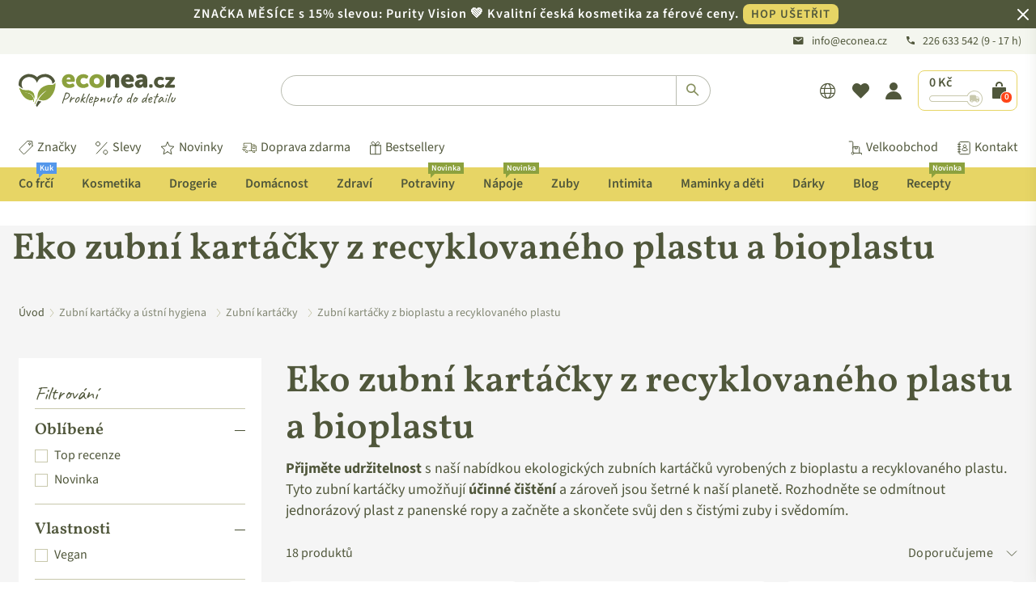

--- FILE ---
content_type: text/html; charset=utf-8
request_url: https://www.econea.cz/collections/zubni-kartacky-bioplast-recyklovany-plast
body_size: 133771
content:

<!doctype html>
<html
  class="no-js"
  lang="cs"
  
>
  <head>
    <script>
     window.YETT_WHITELIST = [
        /.*monorail-edge.shopifysvc.com.*/,
        /.*shopifycdn.com.*/,
        /.*www.googletagmanager.com.*/,
        /.*sgtm.econea.cz.*/,
        /.*econea.cz.*/,
        /.*sgtm.econea.sk.*/,
        /.*econea.sk.*/,
        /.*www.econea.sk.*/,
        // Only allow cdn.shopify.com if NOT under /extensions
        /^https?:\/\/cdn\.shopify\.com(?!\/extensions).*$/,
        /.*www.econea.cz.*/,
        /.*sgtm.econea.cz.*/,
        /^https:\/\/en8w3vhthtn58cyx-64990970087\.shopifypreview\.com.*/,
      ];
    </script>
    <script src="//www.econea.cz/cdn/shop/t/351/assets/yett.js?v=47057705392527892101750331628"></script>
	  <script src="//www.econea.cz/cdn/shop/files/pandectes-rules.js?v=12924282103748256066"></script>

    <script type="text/javascript">
  
  
  const cartTransformerConfig = {"minSubtotalEnabled":true,"minSubtotalCZK":350,"minSubtotalEUR":14,"minSubtotalFillerVariantId":"gid:\/\/shopify\/ProductVariant\/47711611781459"};
  
  /* NOTE: Keep in sync with server-side 'get-cart-info' snippet implementation. */
  const calculateCartTotalPriceAdjusted = (cartItems) => {
    let totalPriceAdjusted = 0;
  
    if (!cartItems) {
      return totalPriceAdjusted;
    }
  
    for (const cartItem of cartItems) {
      if (cartItem.title === "Dobírka" || cartItem.title?.includes("Ochrana proti poškození či ztrátě")) {
        continue;
      }
      if (cartTransformerConfig?.minSubtotalFillerVariantId) {
        const variantGid = `gid://shopify/ProductVariant/${cartItem.variant_id}`;
        if (variantGid === cartTransformerConfig.minSubtotalFillerVariantId) {
          continue;
        }
      }
      totalPriceAdjusted += cartItem.final_price * cartItem.quantity;
    }
  
    return totalPriceAdjusted;
  };
  
  const calculateMinSubtotalFee = (cartItems, cartCurrency) => {
    if (!cartTransformerConfig?.minSubtotalFillerVariantId || !cartItems) {
      return 0;
    }
  
    let minSubtotal = 0;
  
    switch (cartCurrency) {
      case "CZK":
        minSubtotal = cartTransformerConfig.minSubtotalCZK;
        break;
      case "EUR":
        minSubtotal = cartTransformerConfig.minSubtotalEUR;
        break;
    }
  
    const cartTotalPriceAdjusted = calculateCartTotalPriceAdjusted(cartItems);
    const minSubtotalMoney = minSubtotal * 100.0;

    const cartItemsF = cartItemsFiltered(cartItems);
    const shippingRequired = cartItemsF.some(cartItem => !cartItem.title || !cartItem.title.includes("JežíŠEK - Elektronický"));
  
    const minSubtotalFee = cartTransformerConfig.minSubtotalEnabled && cartTotalPriceAdjusted < minSubtotalMoney && shippingRequired
      //? minSubtotalMoney - cartTotalPriceAdjusted
      ? (cartCurrency === "CZK" ? 20.0 * 100.0 : 1.0 * 100.0) // We now use just a flat fee
      : 0;
  
    return minSubtotalFee;
  };
  
  const cartItemsFiltered = (cartItems) => {
    const cartItemsNew = cartItems.filter(cartItem => {
      if (cartItem.title === "Dobírka" || cartItem.title?.includes("Ochrana proti poškození či ztrátě")) {
        return false;
      }
      
      if (cartTransformerConfig?.minSubtotalFillerVariantId) {
        const variantGid = `gid://shopify/ProductVariant/${cartItem.variant_id}`;
        if (variantGid === cartTransformerConfig.minSubtotalFillerVariantId) {
          return false;
        }
      }
  
      return true;
    });
    
    return cartItemsNew;
  };
  
  const cartItemsQuantityTotal = (cartItems) => {
    const cartItemsF = cartItemsFiltered(cartItems);
    const quantityTotal = cartItemsF.reduce((accumulatedTotal, cartItem) => accumulatedTotal + cartItem.quantity, 0);
    return quantityTotal;
  };
  
  const formatMoney_v2 = (cents, format) => {
    if (typeof cents == 'string') { cents = cents.replace('.', ''); }
    var value = '';
    var placeholderRegex = /\{\{\s*(\w+)\s*\}\}/;
    var formatString = (format || this.money_format);
  
    function defaultOption(opt, def) {
      return (typeof opt == 'undefined' ? def : opt);
    }
  
    function formatWithDelimiters(number, precision, thousands, decimal) {
      precision = defaultOption(precision, 2);
      thousands = defaultOption(thousands, ',');
      decimal = defaultOption(decimal, '.');
  
      if (isNaN(number) || number == null) { return 0; }
  
      number = (number / 100.0).toFixed(precision);
  
      var parts = number.split('.'),
        dollars = parts[0].replace(/(\d)(?=(\d\d\d)+(?!\d))/g, '$1' + thousands),
        cents = parts[1] ? (decimal + parts[1]) : '';
  
      return dollars + cents;
    }
  
    var match = formatString.match(placeholderRegex);
  
    if (match) {
      switch (match[1]) {
        case 'amount':
          value = formatWithDelimiters(cents, 2);
          break;
        case 'amount_no_decimals':
          value = formatWithDelimiters(cents, 0);
          break;
        case 'amount_with_comma_separator':
          value = formatWithDelimiters(cents, 2, '.', ',');
          break;
        case 'amount_no_decimals_with_comma_separator':
          value = formatWithDelimiters(cents, 0, '.', ',');
          break;
      }
    }
  
    return formatString.replace(placeholderRegex, value);
  };
  
  const money_v2 = (value) => {
    /* Alternative implementations: https://gist.github.com/stewartknapman/8d8733ea58d2314c373e94114472d44c */
    let resultMoney = formatMoney_v2(value, "{{amount_no_decimals}} Kč");
    const shopCurrency = Shopify?.currency?.active || window.currency;
    switch (shopCurrency) {
      case "CZK":
        resultMoney = resultMoney
          .replaceAll(",", " ");
        break;
      case "EUR":
        resultMoney = resultMoney.replace(/EUR|€/g, "").trim();
        let [whole, decimals] = resultMoney.split(".");
        whole = whole.replace(/\B(?=(\d{3})+(?!\d))/g, " ");
        resultMoney = decimals ? `${whole},${decimals}` : whole;
        resultMoney += " €";
        break;
    }
    return resultMoney;
  };

  const freeShippingProductHandles = new Set([
    
  ]);

  const containsFreeShippingProduct = (cartItems) => {
    if (!cartItems) {
      return false;
    }

    for (const cartItem of cartItems) {
      if ("handle" in cartItem && freeShippingProductHandles.has(cartItem.handle)) {
        return true;
      }
    }

    return false;
  }
</script>

    <!-- "snippets/limespot.liquid" was not rendered, the associated app was uninstalled -->
    <!-- Added by AVADA SEO Suite -->
    


<script>
  const avadaLightJsExclude = ['cdn.nfcube.com', 'assets/ecom.js', 'variant-title-king', 'linked_options_variants', 'smile-loader.js', 'smart-product-filter-search', 'rivo-loyalty-referrals', 'avada-cookie-consent', 'consentmo-gdpr', 'quinn', 'pandectes'];
  const avadaLightJsInclude = ['https://www.googletagmanager.com/', 'https://connect.facebook.net/', 'https://business-api.tiktok.com/', 'https://static.klaviyo.com/'];
  window.AVADA_SPEED_BLACKLIST = avadaLightJsInclude.map(item => new RegExp(item, 'i'));
  window.AVADA_SPEED_WHITELIST = avadaLightJsExclude.map(item => new RegExp(item, 'i'));
</script>

<script>
  const isSpeedUpEnable = !1741336258713 || Date.now() < 1741336258713;
  if (isSpeedUpEnable) {
    const avadaSpeedUp=1;
    if(isSpeedUpEnable) {
  function _0x55aa(_0x575858,_0x2fd0be){const _0x30a92f=_0x1cb5();return _0x55aa=function(_0x4e8b41,_0xcd1690){_0x4e8b41=_0x4e8b41-(0xb5e+0xd*0x147+-0x1b1a);let _0x1c09f7=_0x30a92f[_0x4e8b41];return _0x1c09f7;},_0x55aa(_0x575858,_0x2fd0be);}(function(_0x4ad4dc,_0x42545f){const _0x5c7741=_0x55aa,_0x323f4d=_0x4ad4dc();while(!![]){try{const _0x588ea5=parseInt(_0x5c7741(0x10c))/(0xb6f+-0x1853+0xce5)*(-parseInt(_0x5c7741(0x157))/(-0x2363*0x1+0x1dd4+0x591*0x1))+-parseInt(_0x5c7741(0x171))/(0x269b+-0xeb+-0xf*0x283)*(parseInt(_0x5c7741(0x116))/(0x2e1+0x1*0x17b3+-0x110*0x19))+-parseInt(_0x5c7741(0x147))/(-0x1489+-0x312*0x6+0x26fa*0x1)+-parseInt(_0x5c7741(0xfa))/(-0x744+0x1*0xb5d+-0x413)*(-parseInt(_0x5c7741(0x102))/(-0x1e87+0x9e*-0x16+0x2c22))+parseInt(_0x5c7741(0x136))/(0x1e2d+0x1498+-0x1a3*0x1f)+parseInt(_0x5c7741(0x16e))/(0x460+0x1d96+0x3*-0xb4f)*(-parseInt(_0x5c7741(0xe3))/(-0x9ca+-0x1*-0x93f+0x1*0x95))+parseInt(_0x5c7741(0xf8))/(-0x1f73*0x1+0x6*-0x510+0x3dde);if(_0x588ea5===_0x42545f)break;else _0x323f4d['push'](_0x323f4d['shift']());}catch(_0x5d6d7e){_0x323f4d['push'](_0x323f4d['shift']());}}}(_0x1cb5,-0x193549+0x5dc3*-0x31+-0x2f963*-0x13),(function(){const _0x5cb2b4=_0x55aa,_0x23f9e9={'yXGBq':function(_0x237aef,_0x385938){return _0x237aef!==_0x385938;},'XduVF':function(_0x21018d,_0x56ff60){return _0x21018d===_0x56ff60;},'RChnz':_0x5cb2b4(0xf4)+_0x5cb2b4(0xe9)+_0x5cb2b4(0x14a),'TAsuR':function(_0xe21eca,_0x33e114){return _0xe21eca%_0x33e114;},'EvLYw':function(_0x1326ad,_0x261d04){return _0x1326ad!==_0x261d04;},'nnhAQ':_0x5cb2b4(0x107),'swpMF':_0x5cb2b4(0x16d),'plMMu':_0x5cb2b4(0xe8)+_0x5cb2b4(0x135),'PqBPA':function(_0x2ba85c,_0x35b541){return _0x2ba85c<_0x35b541;},'NKPCA':_0x5cb2b4(0xfc),'TINqh':function(_0x4116e3,_0x3ffd02,_0x2c8722){return _0x4116e3(_0x3ffd02,_0x2c8722);},'BAueN':_0x5cb2b4(0x120),'NgloT':_0x5cb2b4(0x14c),'ThSSU':function(_0xeb212a,_0x4341c1){return _0xeb212a+_0x4341c1;},'lDDHN':function(_0x4a1a48,_0x45ebfb){return _0x4a1a48 instanceof _0x45ebfb;},'toAYB':function(_0xcf0fa9,_0xf5fa6a){return _0xcf0fa9 instanceof _0xf5fa6a;},'VMiyW':function(_0x5300e4,_0x44e0f4){return _0x5300e4(_0x44e0f4);},'iyhbw':_0x5cb2b4(0x119),'zuWfR':function(_0x19c3e4,_0x4ee6e8){return _0x19c3e4<_0x4ee6e8;},'vEmrv':function(_0xd798cf,_0x5ea2dd){return _0xd798cf!==_0x5ea2dd;},'yxERj':function(_0x24b03b,_0x5aa292){return _0x24b03b||_0x5aa292;},'MZpwM':_0x5cb2b4(0x110)+_0x5cb2b4(0x109)+'pt','IeUHK':function(_0x5a4c7e,_0x2edf70){return _0x5a4c7e-_0x2edf70;},'Idvge':function(_0x3b526e,_0x36b469){return _0x3b526e<_0x36b469;},'qRwfm':_0x5cb2b4(0x16b)+_0x5cb2b4(0xf1),'CvXDN':function(_0x4b4208,_0x1db216){return _0x4b4208<_0x1db216;},'acPIM':function(_0x7d44b7,_0x3020d2){return _0x7d44b7(_0x3020d2);},'MyLMO':function(_0x22d4b2,_0xe7a6a0){return _0x22d4b2<_0xe7a6a0;},'boDyh':function(_0x176992,_0x346381,_0xab7fc){return _0x176992(_0x346381,_0xab7fc);},'ZANXD':_0x5cb2b4(0x10f)+_0x5cb2b4(0x12a)+_0x5cb2b4(0x142),'CXwRZ':_0x5cb2b4(0x123)+_0x5cb2b4(0x15f),'AuMHM':_0x5cb2b4(0x161),'KUuFZ':_0x5cb2b4(0xe6),'MSwtw':_0x5cb2b4(0x13a),'ERvPB':_0x5cb2b4(0x134),'ycTDj':_0x5cb2b4(0x15b),'Tvhir':_0x5cb2b4(0x154)},_0x469be1=_0x23f9e9[_0x5cb2b4(0x153)],_0x36fe07={'blacklist':window[_0x5cb2b4(0x11f)+_0x5cb2b4(0x115)+'T'],'whitelist':window[_0x5cb2b4(0x11f)+_0x5cb2b4(0x13e)+'T']},_0x26516a={'blacklisted':[]},_0x34e4a6=(_0x2be2f5,_0x25b3b2)=>{const _0x80dd2=_0x5cb2b4;if(_0x2be2f5&&(!_0x25b3b2||_0x23f9e9[_0x80dd2(0x13b)](_0x25b3b2,_0x469be1))&&(!_0x36fe07[_0x80dd2(0x170)]||_0x36fe07[_0x80dd2(0x170)][_0x80dd2(0x151)](_0xa5c7cf=>_0xa5c7cf[_0x80dd2(0x12b)](_0x2be2f5)))&&(!_0x36fe07[_0x80dd2(0x165)]||_0x36fe07[_0x80dd2(0x165)][_0x80dd2(0x156)](_0x4e2570=>!_0x4e2570[_0x80dd2(0x12b)](_0x2be2f5)))&&_0x23f9e9[_0x80dd2(0xf7)](avadaSpeedUp,0x5*0x256+-0x1*0x66c+-0x542+0.5)&&_0x2be2f5[_0x80dd2(0x137)](_0x23f9e9[_0x80dd2(0xe7)])){const _0x413c89=_0x2be2f5[_0x80dd2(0x16c)];return _0x23f9e9[_0x80dd2(0xf7)](_0x23f9e9[_0x80dd2(0x11e)](_0x413c89,-0x1deb*-0x1+0xf13+-0x2cfc),0x1176+-0x78b*0x5+0x1441);}return _0x2be2f5&&(!_0x25b3b2||_0x23f9e9[_0x80dd2(0xed)](_0x25b3b2,_0x469be1))&&(!_0x36fe07[_0x80dd2(0x170)]||_0x36fe07[_0x80dd2(0x170)][_0x80dd2(0x151)](_0x3d689d=>_0x3d689d[_0x80dd2(0x12b)](_0x2be2f5)))&&(!_0x36fe07[_0x80dd2(0x165)]||_0x36fe07[_0x80dd2(0x165)][_0x80dd2(0x156)](_0x26a7b3=>!_0x26a7b3[_0x80dd2(0x12b)](_0x2be2f5)));},_0x11462f=function(_0x42927f){const _0x346823=_0x5cb2b4,_0x5426ae=_0x42927f[_0x346823(0x159)+'te'](_0x23f9e9[_0x346823(0x14e)]);return _0x36fe07[_0x346823(0x170)]&&_0x36fe07[_0x346823(0x170)][_0x346823(0x156)](_0x107b0d=>!_0x107b0d[_0x346823(0x12b)](_0x5426ae))||_0x36fe07[_0x346823(0x165)]&&_0x36fe07[_0x346823(0x165)][_0x346823(0x151)](_0x1e7160=>_0x1e7160[_0x346823(0x12b)](_0x5426ae));},_0x39299f=new MutationObserver(_0x45c995=>{const _0x21802a=_0x5cb2b4,_0x3bc801={'mafxh':function(_0x6f9c57,_0x229989){const _0x9d39b1=_0x55aa;return _0x23f9e9[_0x9d39b1(0xf7)](_0x6f9c57,_0x229989);},'SrchE':_0x23f9e9[_0x21802a(0xe2)],'pvjbV':_0x23f9e9[_0x21802a(0xf6)]};for(let _0x333494=-0x7d7+-0x893+0x106a;_0x23f9e9[_0x21802a(0x158)](_0x333494,_0x45c995[_0x21802a(0x16c)]);_0x333494++){const {addedNodes:_0x1b685b}=_0x45c995[_0x333494];for(let _0x2f087=0x1f03+0x84b+0x1*-0x274e;_0x23f9e9[_0x21802a(0x158)](_0x2f087,_0x1b685b[_0x21802a(0x16c)]);_0x2f087++){const _0x4e5bac=_0x1b685b[_0x2f087];if(_0x23f9e9[_0x21802a(0xf7)](_0x4e5bac[_0x21802a(0x121)],-0x1f3a+-0x1*0x1b93+-0x3*-0x139a)&&_0x23f9e9[_0x21802a(0xf7)](_0x4e5bac[_0x21802a(0x152)],_0x23f9e9[_0x21802a(0xe0)])){const _0x5d9a67=_0x4e5bac[_0x21802a(0x107)],_0x3fb522=_0x4e5bac[_0x21802a(0x16d)];if(_0x23f9e9[_0x21802a(0x103)](_0x34e4a6,_0x5d9a67,_0x3fb522)){_0x26516a[_0x21802a(0x160)+'d'][_0x21802a(0x128)]([_0x4e5bac,_0x4e5bac[_0x21802a(0x16d)]]),_0x4e5bac[_0x21802a(0x16d)]=_0x469be1;const _0x1e52da=function(_0x2c95ff){const _0x359b13=_0x21802a;if(_0x3bc801[_0x359b13(0x118)](_0x4e5bac[_0x359b13(0x159)+'te'](_0x3bc801[_0x359b13(0x166)]),_0x469be1))_0x2c95ff[_0x359b13(0x112)+_0x359b13(0x150)]();_0x4e5bac[_0x359b13(0xec)+_0x359b13(0x130)](_0x3bc801[_0x359b13(0xe4)],_0x1e52da);};_0x4e5bac[_0x21802a(0x12d)+_0x21802a(0x163)](_0x23f9e9[_0x21802a(0xf6)],_0x1e52da),_0x4e5bac[_0x21802a(0x12c)+_0x21802a(0x131)]&&_0x4e5bac[_0x21802a(0x12c)+_0x21802a(0x131)][_0x21802a(0x11a)+'d'](_0x4e5bac);}}}}});_0x39299f[_0x5cb2b4(0x105)](document[_0x5cb2b4(0x10b)+_0x5cb2b4(0x16a)],{'childList':!![],'subtree':!![]});const _0x2910a9=/[|\\{}()\[\]^$+*?.]/g,_0xa9f173=function(..._0x1baa33){const _0x3053cc=_0x5cb2b4,_0x2e6f61={'mMWha':function(_0x158c76,_0x5c404b){const _0x25a05c=_0x55aa;return _0x23f9e9[_0x25a05c(0xf7)](_0x158c76,_0x5c404b);},'BXirI':_0x23f9e9[_0x3053cc(0x141)],'COGok':function(_0x421bf7,_0x55453a){const _0x4fd417=_0x3053cc;return _0x23f9e9[_0x4fd417(0x167)](_0x421bf7,_0x55453a);},'XLSAp':function(_0x193984,_0x35c446){const _0x5bbecf=_0x3053cc;return _0x23f9e9[_0x5bbecf(0xed)](_0x193984,_0x35c446);},'EygRw':function(_0xfbb69c,_0x21b15d){const _0xe5c840=_0x3053cc;return _0x23f9e9[_0xe5c840(0x104)](_0xfbb69c,_0x21b15d);},'xZuNx':_0x23f9e9[_0x3053cc(0x139)],'SBUaW':function(_0x5739bf,_0x2c2fab){const _0x42cbb1=_0x3053cc;return _0x23f9e9[_0x42cbb1(0x172)](_0x5739bf,_0x2c2fab);},'EAoTR':function(_0x123b29,_0x5b29bf){const _0x2828d2=_0x3053cc;return _0x23f9e9[_0x2828d2(0x11d)](_0x123b29,_0x5b29bf);},'cdYdq':_0x23f9e9[_0x3053cc(0x14e)],'WzJcf':_0x23f9e9[_0x3053cc(0xe2)],'nytPK':function(_0x53f733,_0x4ad021){const _0x4f0333=_0x3053cc;return _0x23f9e9[_0x4f0333(0x148)](_0x53f733,_0x4ad021);},'oUrHG':_0x23f9e9[_0x3053cc(0x14d)],'dnxjX':function(_0xed6b5f,_0x573f55){const _0x57aa03=_0x3053cc;return _0x23f9e9[_0x57aa03(0x15a)](_0xed6b5f,_0x573f55);}};_0x23f9e9[_0x3053cc(0x15d)](_0x1baa33[_0x3053cc(0x16c)],-0x1a3*-0x9+-0xf9*0xb+-0x407*0x1)?(_0x36fe07[_0x3053cc(0x170)]=[],_0x36fe07[_0x3053cc(0x165)]=[]):(_0x36fe07[_0x3053cc(0x170)]&&(_0x36fe07[_0x3053cc(0x170)]=_0x36fe07[_0x3053cc(0x170)][_0x3053cc(0x106)](_0xa8e001=>_0x1baa33[_0x3053cc(0x156)](_0x4a8a28=>{const _0x2e425b=_0x3053cc;if(_0x2e6f61[_0x2e425b(0x111)](typeof _0x4a8a28,_0x2e6f61[_0x2e425b(0x155)]))return!_0xa8e001[_0x2e425b(0x12b)](_0x4a8a28);else{if(_0x2e6f61[_0x2e425b(0xeb)](_0x4a8a28,RegExp))return _0x2e6f61[_0x2e425b(0x145)](_0xa8e001[_0x2e425b(0xdf)](),_0x4a8a28[_0x2e425b(0xdf)]());}}))),_0x36fe07[_0x3053cc(0x165)]&&(_0x36fe07[_0x3053cc(0x165)]=[..._0x36fe07[_0x3053cc(0x165)],..._0x1baa33[_0x3053cc(0xff)](_0x4e4c02=>{const _0x7c755c=_0x3053cc;if(_0x23f9e9[_0x7c755c(0xf7)](typeof _0x4e4c02,_0x23f9e9[_0x7c755c(0x141)])){const _0x932437=_0x4e4c02[_0x7c755c(0xea)](_0x2910a9,_0x23f9e9[_0x7c755c(0x16f)]),_0x34e686=_0x23f9e9[_0x7c755c(0xf0)](_0x23f9e9[_0x7c755c(0xf0)]('.*',_0x932437),'.*');if(_0x36fe07[_0x7c755c(0x165)][_0x7c755c(0x156)](_0x21ef9a=>_0x21ef9a[_0x7c755c(0xdf)]()!==_0x34e686[_0x7c755c(0xdf)]()))return new RegExp(_0x34e686);}else{if(_0x23f9e9[_0x7c755c(0x117)](_0x4e4c02,RegExp)){if(_0x36fe07[_0x7c755c(0x165)][_0x7c755c(0x156)](_0x5a3f09=>_0x5a3f09[_0x7c755c(0xdf)]()!==_0x4e4c02[_0x7c755c(0xdf)]()))return _0x4e4c02;}}return null;})[_0x3053cc(0x106)](Boolean)]));const _0x3eeb55=document[_0x3053cc(0x11b)+_0x3053cc(0x10e)](_0x23f9e9[_0x3053cc(0xf0)](_0x23f9e9[_0x3053cc(0xf0)](_0x23f9e9[_0x3053cc(0x122)],_0x469be1),'"]'));for(let _0xf831f7=-0x21aa+-0x1793+0x393d*0x1;_0x23f9e9[_0x3053cc(0x14b)](_0xf831f7,_0x3eeb55[_0x3053cc(0x16c)]);_0xf831f7++){const _0x5868cb=_0x3eeb55[_0xf831f7];_0x23f9e9[_0x3053cc(0x132)](_0x11462f,_0x5868cb)&&(_0x26516a[_0x3053cc(0x160)+'d'][_0x3053cc(0x128)]([_0x5868cb,_0x23f9e9[_0x3053cc(0x14d)]]),_0x5868cb[_0x3053cc(0x12c)+_0x3053cc(0x131)][_0x3053cc(0x11a)+'d'](_0x5868cb));}let _0xdf8cd0=-0x17da+0x2461+-0xc87*0x1;[..._0x26516a[_0x3053cc(0x160)+'d']][_0x3053cc(0x10d)](([_0x226aeb,_0x33eaa7],_0xe33bca)=>{const _0x2aa7bf=_0x3053cc;if(_0x2e6f61[_0x2aa7bf(0x143)](_0x11462f,_0x226aeb)){const _0x41da0d=document[_0x2aa7bf(0x11c)+_0x2aa7bf(0x131)](_0x2e6f61[_0x2aa7bf(0x127)]);for(let _0x6784c7=0xd7b+-0xaa5+-0x2d6;_0x2e6f61[_0x2aa7bf(0x164)](_0x6784c7,_0x226aeb[_0x2aa7bf(0xe5)][_0x2aa7bf(0x16c)]);_0x6784c7++){const _0x4ca758=_0x226aeb[_0x2aa7bf(0xe5)][_0x6784c7];_0x2e6f61[_0x2aa7bf(0x12f)](_0x4ca758[_0x2aa7bf(0x133)],_0x2e6f61[_0x2aa7bf(0x13f)])&&_0x2e6f61[_0x2aa7bf(0x145)](_0x4ca758[_0x2aa7bf(0x133)],_0x2e6f61[_0x2aa7bf(0x100)])&&_0x41da0d[_0x2aa7bf(0xe1)+'te'](_0x4ca758[_0x2aa7bf(0x133)],_0x226aeb[_0x2aa7bf(0xe5)][_0x6784c7][_0x2aa7bf(0x12e)]);}_0x41da0d[_0x2aa7bf(0xe1)+'te'](_0x2e6f61[_0x2aa7bf(0x13f)],_0x226aeb[_0x2aa7bf(0x107)]),_0x41da0d[_0x2aa7bf(0xe1)+'te'](_0x2e6f61[_0x2aa7bf(0x100)],_0x2e6f61[_0x2aa7bf(0x101)](_0x33eaa7,_0x2e6f61[_0x2aa7bf(0x126)])),document[_0x2aa7bf(0x113)][_0x2aa7bf(0x146)+'d'](_0x41da0d),_0x26516a[_0x2aa7bf(0x160)+'d'][_0x2aa7bf(0x162)](_0x2e6f61[_0x2aa7bf(0x13d)](_0xe33bca,_0xdf8cd0),-0x105d*0x2+0x1*-0xeaa+0x2f65),_0xdf8cd0++;}}),_0x36fe07[_0x3053cc(0x170)]&&_0x23f9e9[_0x3053cc(0xf3)](_0x36fe07[_0x3053cc(0x170)][_0x3053cc(0x16c)],0x10f2+-0x1a42+0x951)&&_0x39299f[_0x3053cc(0x15c)]();},_0x4c2397=document[_0x5cb2b4(0x11c)+_0x5cb2b4(0x131)],_0x573f89={'src':Object[_0x5cb2b4(0x14f)+_0x5cb2b4(0xfd)+_0x5cb2b4(0x144)](HTMLScriptElement[_0x5cb2b4(0xf9)],_0x23f9e9[_0x5cb2b4(0x14e)]),'type':Object[_0x5cb2b4(0x14f)+_0x5cb2b4(0xfd)+_0x5cb2b4(0x144)](HTMLScriptElement[_0x5cb2b4(0xf9)],_0x23f9e9[_0x5cb2b4(0xe2)])};document[_0x5cb2b4(0x11c)+_0x5cb2b4(0x131)]=function(..._0x4db605){const _0x1480b5=_0x5cb2b4,_0x3a6982={'KNNxG':function(_0x32fa39,_0x2a57e4,_0x3cc08f){const _0x5ead12=_0x55aa;return _0x23f9e9[_0x5ead12(0x169)](_0x32fa39,_0x2a57e4,_0x3cc08f);}};if(_0x23f9e9[_0x1480b5(0x13b)](_0x4db605[-0x4*-0x376+0x4*0x2f+-0xe94][_0x1480b5(0x140)+'e'](),_0x23f9e9[_0x1480b5(0x139)]))return _0x4c2397[_0x1480b5(0x114)](document)(..._0x4db605);const _0x2f091d=_0x4c2397[_0x1480b5(0x114)](document)(..._0x4db605);try{Object[_0x1480b5(0xf2)+_0x1480b5(0x149)](_0x2f091d,{'src':{..._0x573f89[_0x1480b5(0x107)],'set'(_0x3ae2bc){const _0x5d6fdc=_0x1480b5;_0x3a6982[_0x5d6fdc(0x129)](_0x34e4a6,_0x3ae2bc,_0x2f091d[_0x5d6fdc(0x16d)])&&_0x573f89[_0x5d6fdc(0x16d)][_0x5d6fdc(0x10a)][_0x5d6fdc(0x125)](this,_0x469be1),_0x573f89[_0x5d6fdc(0x107)][_0x5d6fdc(0x10a)][_0x5d6fdc(0x125)](this,_0x3ae2bc);}},'type':{..._0x573f89[_0x1480b5(0x16d)],'get'(){const _0x436e9e=_0x1480b5,_0x4b63b9=_0x573f89[_0x436e9e(0x16d)][_0x436e9e(0xfb)][_0x436e9e(0x125)](this);if(_0x23f9e9[_0x436e9e(0xf7)](_0x4b63b9,_0x469be1)||_0x23f9e9[_0x436e9e(0x103)](_0x34e4a6,this[_0x436e9e(0x107)],_0x4b63b9))return null;return _0x4b63b9;},'set'(_0x174ea3){const _0x1dff57=_0x1480b5,_0xa2fd13=_0x23f9e9[_0x1dff57(0x103)](_0x34e4a6,_0x2f091d[_0x1dff57(0x107)],_0x2f091d[_0x1dff57(0x16d)])?_0x469be1:_0x174ea3;_0x573f89[_0x1dff57(0x16d)][_0x1dff57(0x10a)][_0x1dff57(0x125)](this,_0xa2fd13);}}}),_0x2f091d[_0x1480b5(0xe1)+'te']=function(_0x5b0870,_0x8c60d5){const _0xab22d4=_0x1480b5;if(_0x23f9e9[_0xab22d4(0xf7)](_0x5b0870,_0x23f9e9[_0xab22d4(0xe2)])||_0x23f9e9[_0xab22d4(0xf7)](_0x5b0870,_0x23f9e9[_0xab22d4(0x14e)]))_0x2f091d[_0x5b0870]=_0x8c60d5;else HTMLScriptElement[_0xab22d4(0xf9)][_0xab22d4(0xe1)+'te'][_0xab22d4(0x125)](_0x2f091d,_0x5b0870,_0x8c60d5);};}catch(_0x5a9461){console[_0x1480b5(0x168)](_0x23f9e9[_0x1480b5(0xef)],_0x5a9461);}return _0x2f091d;};const _0x5883c5=[_0x23f9e9[_0x5cb2b4(0xfe)],_0x23f9e9[_0x5cb2b4(0x13c)],_0x23f9e9[_0x5cb2b4(0xf5)],_0x23f9e9[_0x5cb2b4(0x15e)],_0x23f9e9[_0x5cb2b4(0x138)],_0x23f9e9[_0x5cb2b4(0x124)]],_0x4ab8d2=_0x5883c5[_0x5cb2b4(0xff)](_0x439d08=>{return{'type':_0x439d08,'listener':()=>_0xa9f173(),'options':{'passive':!![]}};});_0x4ab8d2[_0x5cb2b4(0x10d)](_0x4d3535=>{const _0x3882ab=_0x5cb2b4;document[_0x3882ab(0x12d)+_0x3882ab(0x163)](_0x4d3535[_0x3882ab(0x16d)],_0x4d3535[_0x3882ab(0xee)],_0x4d3535[_0x3882ab(0x108)]);});}()));function _0x1cb5(){const _0x15f8e0=['ault','some','tagName','CXwRZ','wheel','BXirI','every','6lYvYYX','PqBPA','getAttribu','IeUHK','touchstart','disconnect','Idvge','ERvPB','/blocked','blackliste','keydown','splice','stener','SBUaW','whitelist','SrchE','toAYB','warn','boDyh','ement','script[typ','length','type','346347wGqEBH','NgloT','blacklist','33OVoYHk','zuWfR','toString','NKPCA','setAttribu','swpMF','230EEqEiq','pvjbV','attributes','mousemove','RChnz','beforescri','y.com/exte','replace','COGok','removeEven','EvLYw','listener','ZANXD','ThSSU','e="','defineProp','MyLMO','cdn.shopif','MSwtw','plMMu','XduVF','22621984JRJQxz','prototype','8818116NVbcZr','get','SCRIPT','ertyDescri','AuMHM','map','WzJcf','nytPK','7kiZatp','TINqh','VMiyW','observe','filter','src','options','n/javascri','set','documentEl','478083wuqgQV','forEach','torAll','Avada cann','applicatio','mMWha','preventDef','head','bind','D_BLACKLIS','75496skzGVx','lDDHN','mafxh','script','removeChil','querySelec','createElem','vEmrv','TAsuR','AVADA_SPEE','string','nodeType','qRwfm','javascript','Tvhir','call','oUrHG','xZuNx','push','KNNxG','ot lazy lo','test','parentElem','addEventLi','value','EAoTR','tListener','ent','acPIM','name','touchmove','ptexecute','6968312SmqlIb','includes','ycTDj','iyhbw','touchend','yXGBq','KUuFZ','dnxjX','D_WHITELIS','cdYdq','toLowerCas','BAueN','ad script','EygRw','ptor','XLSAp','appendChil','4975500NoPAFA','yxERj','erties','nsions','CvXDN','\$&','MZpwM','nnhAQ','getOwnProp'];_0x1cb5=function(){return _0x15f8e0;};return _0x1cb5();}
}
    class LightJsLoader{constructor(e){this.jQs=[],this.listener=this.handleListener.bind(this,e),this.scripts=["default","defer","async"].reduce(((e,t)=>({...e,[t]:[]})),{});const t=this;e.forEach((e=>window.addEventListener(e,t.listener,{passive:!0})))}handleListener(e){const t=this;return e.forEach((e=>window.removeEventListener(e,t.listener))),"complete"===document.readyState?this.handleDOM():document.addEventListener("readystatechange",(e=>{if("complete"===e.target.readyState)return setTimeout(t.handleDOM.bind(t),1)}))}async handleDOM(){this.suspendEvent(),this.suspendJQuery(),this.findScripts(),this.preloadScripts();for(const e of Object.keys(this.scripts))await this.replaceScripts(this.scripts[e]);for(const e of["DOMContentLoaded","readystatechange"])await this.requestRepaint(),document.dispatchEvent(new Event("lightJS-"+e));document.lightJSonreadystatechange&&document.lightJSonreadystatechange();for(const e of["DOMContentLoaded","load"])await this.requestRepaint(),window.dispatchEvent(new Event("lightJS-"+e));await this.requestRepaint(),window.lightJSonload&&window.lightJSonload(),await this.requestRepaint(),this.jQs.forEach((e=>e(window).trigger("lightJS-jquery-load"))),window.dispatchEvent(new Event("lightJS-pageshow")),await this.requestRepaint(),window.lightJSonpageshow&&window.lightJSonpageshow()}async requestRepaint(){return new Promise((e=>requestAnimationFrame(e)))}findScripts(){document.querySelectorAll("script[type=lightJs]").forEach((e=>{e.hasAttribute("src")?e.hasAttribute("async")&&e.async?this.scripts.async.push(e):e.hasAttribute("defer")&&e.defer?this.scripts.defer.push(e):this.scripts.default.push(e):this.scripts.default.push(e)}))}preloadScripts(){const e=this,t=Object.keys(this.scripts).reduce(((t,n)=>[...t,...e.scripts[n]]),[]),n=document.createDocumentFragment();t.forEach((e=>{const t=e.getAttribute("src");if(!t)return;const s=document.createElement("link");s.href=t,s.rel="preload",s.as="script",n.appendChild(s)})),document.head.appendChild(n)}async replaceScripts(e){let t;for(;t=e.shift();)await this.requestRepaint(),new Promise((e=>{const n=document.createElement("script");[...t.attributes].forEach((e=>{"type"!==e.nodeName&&n.setAttribute(e.nodeName,e.nodeValue)})),t.hasAttribute("src")?(n.addEventListener("load",e),n.addEventListener("error",e)):(n.text=t.text,e()),t.parentNode.replaceChild(n,t)}))}suspendEvent(){const e={};[{obj:document,name:"DOMContentLoaded"},{obj:window,name:"DOMContentLoaded"},{obj:window,name:"load"},{obj:window,name:"pageshow"},{obj:document,name:"readystatechange"}].map((t=>function(t,n){function s(n){return e[t].list.indexOf(n)>=0?"lightJS-"+n:n}e[t]||(e[t]={list:[n],add:t.addEventListener,remove:t.removeEventListener},t.addEventListener=(...n)=>{n[0]=s(n[0]),e[t].add.apply(t,n)},t.removeEventListener=(...n)=>{n[0]=s(n[0]),e[t].remove.apply(t,n)})}(t.obj,t.name))),[{obj:document,name:"onreadystatechange"},{obj:window,name:"onpageshow"}].map((e=>function(e,t){let n=e[t];Object.defineProperty(e,t,{get:()=>n||function(){},set:s=>{e["lightJS"+t]=n=s}})}(e.obj,e.name)))}suspendJQuery(){const e=this;let t=window.jQuery;Object.defineProperty(window,"jQuery",{get:()=>t,set(n){if(!n||!n.fn||!e.jQs.includes(n))return void(t=n);n.fn.ready=n.fn.init.prototype.ready=e=>{e.bind(document)(n)};const s=n.fn.on;n.fn.on=n.fn.init.prototype.on=function(...e){if(window!==this[0])return s.apply(this,e),this;const t=e=>e.split(" ").map((e=>"load"===e||0===e.indexOf("load.")?"lightJS-jquery-load":e)).join(" ");return"string"==typeof e[0]||e[0]instanceof String?(e[0]=t(e[0]),s.apply(this,e),this):("object"==typeof e[0]&&Object.keys(e[0]).forEach((n=>{delete Object.assign(e[0],{[t(n)]:e[0][n]})[n]})),s.apply(this,e),this)},e.jQs.push(n),t=n}})}}
new LightJsLoader(["keydown","mousemove","touchend","touchmove","touchstart","wheel"]);
  }
</script><meta name="google-site-verification" content="LTCj7gugnAI3m_zqWwvKKyeiNVYqxPcli3Zmqkiivzs" />


<!-- Added by AVADA SEO Suite: Collection Structured Data -->
<script type="application/ld+json"></script>
<!-- /Added by AVADA SEO Suite --><!-- Added by AVADA SEO Suite: Breadcrumb Structured Data  -->
<script type="application/ld+json">{
  "@context": "https://schema.org",
  "@type": "BreadcrumbList",
  "itemListElement": [{
    "@type": "ListItem",
    "position": 1,
    "name": "Home",
    "item": "https://www.econea.cz"
  }, {
    "@type": "ListItem",
    "position": 2,
    "name": "Zubní kartáčky z bioplastu a recyklovaného plastu",
    "item": "https://www.econea.cz/collections/zubni-kartacky-bioplast-recyklovany-plast"
  }]
}
</script>
<!-- Added by AVADA SEO Suite -->

    <!-- /Added by AVADA SEO Suite --><meta charset="utf-8"><meta http-equiv="X-UA-Compatible" content="IE=edge,chrome=1"><meta name="viewport" content="width=device-width, initial-scale=1.0, maximum-scale=1.0, user-scalable=no"><meta name="theme-color" content="#000"><meta name="format-detection" content="telephone=no"><link rel="canonical" href="https://www.econea.cz/collections/zubni-kartacky-bioplast-recyklovany-plast"><meta name="google-site-verification" content="Bd1u9pvj722sGVEa_JLqKMrjoFStj1_J0egkUheN6oU" /><link rel="dns-prefetch" href="https://www.econea.cz" crossorigin><link rel="dns-prefetch" href="https://econea-shop-cz.myshopify.com" crossorigin><link rel="dns-prefetch" href="https://cdn.shopify.com" crossorigin><link rel="preconnect" href="https//cdn.shopify.com" crossorigin><link rel="dns-prefetch" href="https://cdn.jsdelivr.net" crossorigin><link rel="preconnect" href="https://cdn.jsdelivr.net" crossorigin><link rel="shortcut icon" href="//www.econea.cz/cdn/shop/files/Group_32x32.png?v=1668789431" type="image/png"><style>@font-face {font-family: 'Vollkorn';font-style: normal;font-weight: 400 900;font-display: swap;src: url(//www.econea.cz/cdn/shop/t/351/assets/Vollkorn.woff2?v=60560018895679998251724681857) format('woff2');}@font-face {font-family: 'Vollkorn';font-style: italic;font-weight: 400 900;font-display: swap;src: url(//www.econea.cz/cdn/shop/t/351/assets/VollkornItalic.woff2?v=108701968853461395431724681859) format('woff2');}@font-face {font-family: 'Caveat';font-style: normal;font-weight: 400 700;font-display: swap;src: url(//www.econea.cz/cdn/shop/t/351/assets/Caveat.woff2?v=169832875079578589201724681853) format('woff2');}@font-face {font-family: 'Source Sans Pro';font-style: normal;font-weight: 300 900;font-display: swap;src: url(//www.econea.cz/cdn/shop/t/351/assets/SourceSansPro.woff2?v=168039007551576257331724681854) format('woff2');}@font-face {font-family: 'Source Sans Pro';font-style: italic;font-weight: 300 900;font-display: swap;src: url(//www.econea.cz/cdn/shop/t/351/assets/SourceSansProItalic.woff2?v=80543681747913953981724681856) format('woff2');}</style><title>Eko zubní kartáčky z recyklovaného plastu a bioplastu &ndash; Econea.cz</title><meta name="description" content="Omrkněte celou poličku Zubní kartáčky z bioplastu a recyklovaného plastu s 18 poklady! Přírodní produkty a zdravé potraviny na jednom místě. Přes 12 let zkušeností. Proklepnuto do detailu."><!-- /snippets/social-meta-tags.liquid --><meta name="keywords" content="kategorie"/><meta name="author" content="AdornThemes"><meta property="og:site_name" content="Econea.cz"><meta property="og:url" content="https://www.econea.cz/collections/zubni-kartacky-bioplast-recyklovany-plast"><meta property="og:title" content="Zubní kartáčky z bioplastu a recyklovaného plastu - Econea.cz"><meta property="og:type" content="product.group"><meta property="og:description" content="Přijměte udržitelnost s naší nabídkou ekologických zubních kartáčků vyrobených z bioplastu a recyklovaného plastu. Tyto zubní kartáčky umožňují účinné čištění a zároveň jsou šetrné k naší planetě. Rozhodněte se odmítnout jednorázový plast z panenské ropy a začněte a skončete svůj den s čistými zuby i svědomím."><meta property="og:image" content="https://www.econea.cz/cdn/shop/files/Frame_2.png?crop=center&height=1200&v=1665585102&width=1200"><meta property="og:image:secure_url" content="https://www.econea.cz/cdn/shop/files/Frame_2.png?crop=center&height=1200&v=1665585102&width=1200"><meta name="twitter:card" content="summary_large_image"><meta name="twitter:title" content="Zubní kartáčky z bioplastu a recyklovaného plastu - Econea.cz"><meta name="twitter:description" content="Přijměte udržitelnost s naší nabídkou ekologických zubních kartáčků vyrobených z bioplastu a recyklovaného plastu. Tyto zubní kartáčky umožňují účinné čištění a zároveň jsou šetrné k naší planetě. Rozhodněte se odmítnout jednorázový plast z panenské ropy a začněte a skončete svůj den s čistými zuby i svědomím.">

    
<style type="text/css">:root{--ft1:Vollkorn;--ft2:Source Sans Pro;--ft3:Caveat;--site_gutter:15px;--grid_gutter:30px;--grid_gutter_sm:15px;--input_height:38px;--input_height_sm:32px;--error:#d20000}@media (prefers-reduced-motion:no-preference){:root{scroll-behavior:smooth}}*,::after,::before{box-sizing:border-box}html{overflow-x:hidden}article,aside,details,figcaption,figure,footer,header,hgroup,main,menu,nav,section,summary{display:block}body,button,input,select,textarea{ font-family:-apple-system, BlinkMacSystemFont,"Segoe UI","Roboto","Oxygen","Ubuntu","Cantarell","Fira Sans","Droid Sans","Helvetica Neue",sans-serif;-webkit-font-smoothing:antialiased;-webkit-text-size-adjust:100%}a{background-color:transparent;text-decoration:none}a,img{outline:0!important;border:0}a,a:after, a:before,.anim{transition:all .3s ease-in-out}a:focus, a:hover{outline:0!important}code,pre{font-family:Consolas, monospace;font-size:1em}pre{overflow:auto}small,.txt--minor,.small-font{font-size:80%}.small-font {font-size:90%;}sub,sup{font-size:75%;line-height:0;position:relative;vertical-align:baseline}sup{top:-.5em}sub{bottom:-.25em}img{max-width:100%;border:0}table{width:100%;border-collapse:collapse;border-spacing:0}td,th{padding:0}textarea{overflow:auto;-webkit-appearance:none;-moz-appearance:none}[tabindex='-1']:focus{outline:0}form{margin:0}legend{border:0;padding:0}button,input,optgroup,select,textarea{color:inherit;font:inherit;margin:0;outline:0}button[disabled],input[disabled]{cursor:default}input[type=text],input[type=email],input[type=number],input[type=password],input[type=search],input[type=tel]{-webkit-appearance:none;-moz-appearance:none}button{cursor:pointer}input[type=submit]{cursor:pointer}[type=checkbox]+label,[type=radio]+label {display:inline-block;margin-bottom:0}label[for]{cursor:pointer}textarea{min-height:100px;resize:none;}input[type=checkbox],input[type=radio]{margin:0 5px 0 0;vertical-align:middle}select::-ms-expand{display:none}[role=button],a,button,input,label,select,textarea{touch-action:manipulation}.clearfix::after{content:'';display:table;clear:both}.clear{clear:both}.fallback_txt,.hidden_txt{position:absolute!important;overflow:hidden;clip:rect(0 0 0 0);height:1px;width:1px;margin:-1px;padding:0;border:0}.v_hidden,[data-shopify-xr-hidden]{visibility:hidden}.of_hidden{overflow:hidden}.of_auto{overflow:auto}.js-focus-hidden:focus{outline:0}.no-js:not(html),.no-js .js{display:none}.no-js .no-js:not(html){display:block}.skip-link:focus{clip:auto;width:auto;height:auto;margin:0;color:#111;background-color:#fff;padding:10px;opacity:1;z-index:10000;transition:none}blockquote{background:#f8f8f8;font-weight:600;font-size:15px;font-style:normal;text-align:center;padding:0 30px;margin:0}blockquote p+cite{margin-top:7.5px}blockquote cite{display:block;font-size:13px;font-style:inherit}p{margin:0 0 20px 0}p:last-child{margin-bottom:0}.fine-print{font-size:1.07692em;font-style:italic;margin:20px 0}.txt--emphasis{font-style:italic}svg:not(:root){overflow:hidden}.icon{display:inline-block;width:20px;height:20px;vertical-align:middle;fill:currentColor}.no-svg .icon{display:none}svg.icon:not(.icon--full-color) *{fill:inherit;stroke:inherit}.no-svg .fallback-txt{position:static!important;overflow:inherit;clip:none;height:auto;width:auto;margin:0}ol, ul{margin:0;padding:0}ol{list-style:decimal}li{list-style:none}.tb-wrap{max-width:100%;overflow:auto;-webkit-overflow-scrolling:touch}.vd-wrap{position:relative;overflow:hidden;max-width:100%;padding-bottom:56.25%;height:auto}.vd-wrap iframe,.vd-wrap lite-youtube{position:absolute;top:0;left:0;width:100%;height:100%}.form-vertical input,.form-vertical select,.form-vertical textarea{display:block;width:100%}.form-vertical [type=checkbox],.form-vertical [type=radio]{display:inline-block;width:auto;margin-right:5px}.grid{list-style:none;padding:0;margin:0 -15px;}.grid::after{content:'';display:table;clear:both}.grid__item{ padding-left:15px;padding-right:15px;float:left;width:100%}@media only screen and (max-width:1024px){.grid{margin:0 -7.5px}.grid__item{padding-left:7.5px;padding-right:7.5px}}.grid__item[class*="--push"]{position:relative}.grid--rev{direction:rtl;text-align:left}.grid--rev>.grid__item{direction:ltr;text-align:left;float:right}.col-1,.one-whole{width:100%}.col-2,.five-tenths,.four-eighths,.one-half,.three-sixths,.two-quarters,.wd-50{width:50%}.col-3,.one-third,.two-sixths{width:33.33333%}.four-sixths,.two-thirds{width:66.66667%}.col-4,.one-quarter,.two-eighths{width:25%}.six-eighths,.three-quarters{width:75%}.col-5,.one-fifth,.two-tenths{width:20%}.four-tenths,.two-fifths,.wd-40{width:40%}.six-tenths,.three-fifths,.wd-60{width:60%}.eight-tenths,.four-fifths,.wd-80{width:80%}.col-6,.one-sixth{width:16.66667%}.five-sixths{width:83.33333%}.col-7,.one-seventh{width:14.28571%}.col-8,.one-eighth{width:12.5%}.three-eighths{width:37.5%}.five-eighths{width:62.5%}.seven-eighths{width:87.5%}.col-9,.one-nineth{width:11.11111%}.col-10,.one-tenth{width:10%}.three-tenths,.wd-30{width:30%}.seven-tenths,.wd-70{width:70%}.nine-tenths,.wd-90{width:90%}.show{display:block!important}.hide{display:none!important}@media only screen and (min-width:767px){.medium-up--one-whole{width:100%}.medium-up--five-tenths,.medium-up--four-eighths,.medium-up--one-half,.medium-up--three-sixths,.medium-up--two-quarters{width:50%}.medium-up--one-third,.medium-up--two-sixths{width:33.33333%}.medium-up--four-sixths,.medium-up--two-thirds{width:66.66667%}.medium-up--one-quarter,.medium-up--two-eighths{width:25%}.medium-up--six-eighths,.medium-up--three-quarters{width:75%}.medium-up--one-fifth,.medium-up--two-tenths{width:20%}.medium-up--four-tenths,.medium-up--two-fifths{width:40%}.medium-up--six-tenths,.medium-up--three-fifths{width:60%}.medium-up--eight-tenths,.medium-up--four-fifths{width:80%}.medium-up--one-sixth{width:16.66667%}.medium-up--five-sixths{width:83.33333%}.medium-up--one-seventh{width:14.28571%}.medium-up--one-eighth{width:12.5%}.medium-up--three-eighths{width:37.5%}.medium-up--five-eighths{width:62.5%}.medium-up--seven-eighths{width:87.5%}.medium-up--one-nineth{width:11.11111%}.medium-up--one-tenth{width:10%}.medium-up--three-tenths{width:30%}.medium-up--seven-tenths{width:70%}.medium-up--nine-tenths{width:90%}.grid--uniform .medium-up--five-tenths:nth-child(2n+1),.grid--uniform .medium-up--four-eighths:nth-child(2n+1),.grid--uniform .medium-up--one-eighth:nth-child(8n+1),.grid--uniform .medium-up--one-fifth:nth-child(5n+1),.grid--uniform .medium-up--one-half:nth-child(2n+1),.grid--uniform .medium-up--one-quarter:nth-child(4n+1),.grid--uniform .medium-up--one-seventh:nth-child(7n+1),.grid--uniform .medium-up--one-sixth:nth-child(6n+1),.grid--uniform .medium-up--one-third:nth-child(3n+1),.grid--uniform .medium-up--three-sixths:nth-child(2n+1),.grid--uniform .medium-up--two-eighths:nth-child(4n+1),.grid--uniform .medium-up--two-sixths:nth-child(3n+1){clear:both}.medium-up--show{display:block!important}.medium-up--hide{display:none!important}}@media only screen and (min-width:1125px){.large-up--one-whole{width:100%}.large-up--five-tenths,.large-up--four-eighths,.large-up--one-half,.large-up--three-sixths,.large-up--two-quarters{width:50%}.large-up--one-third,.large-up--two-sixths{width:33.33333%}.large-up--four-sixths,.large-up--two-thirds{width:66.66667%}.large-up--one-quarter,.large-up--two-eighths{width:25%}.large-up--six-eighths,.large-up--three-quarters{width:75%}.large-up--one-fifth,.large-up--two-tenths{width:20%}.large-up--four-tenths,.large-up--two-fifths{width:40%}.large-up--six-tenths,.large-up--three-fifths{width:60%}.large-up--eight-tenths,.large-up--four-fifths{width:80%}.large-up--one-sixth{width:16.66667%}.large-up--five-sixths{width:83.33333%}.large-up--one-seventh{width:14.28571%}.large-up--one-eighth{width:12.5%}.large-up--three-eighths{width:37.5%}.large-up--five-eighths{width:62.5%}.large-up--seven-eighths{width:87.5%}.large-up--one-nineth{width:11.11111%}.large-up--one-tenth{width:10%}.large-up--three-tenths{width:30%}.large-up--seven-tenths{width:70%}.large-up--nine-tenths{width:90%}.grid--uniform .large-up--five-tenths:nth-child(2n+1),.grid--uniform .large-up--four-eighths:nth-child(2n+1),.grid--uniform .large-up--one-eighth:nth-child(8n+1),.grid--uniform .large-up--one-fifth:nth-child(5n+1),.grid--uniform .large-up--one-half:nth-child(2n+1),.grid--uniform .large-up--one-quarter:nth-child(4n+1),.grid--uniform .large-up--one-seventh:nth-child(7n+1),.grid--uniform .large-up--one-sixth:nth-child(6n+1),.grid--uniform .large-up--one-third:nth-child(3n+1),.grid--uniform .large-up--three-sixths:nth-child(2n+1),.grid--uniform .large-up--two-eighths:nth-child(4n+1),.grid--uniform .large-up--two-sixths:nth-child(3n+1){clear:both}.large-up--show{display:block!important}.large-up--hide{display:none!important}}@media only screen and (min-width:1280px){.widescreen--one-whole{width:100%}.widescreen--five-tenths,.widescreen--four-eighths,.widescreen--one-half,.widescreen--three-sixths,.widescreen--two-quarters{width:50%}.widescreen--one-third,.widescreen--two-sixths{width:33.33333%}.widescreen--four-sixths,.widescreen--two-thirds{width:66.66667%}.widescreen--one-quarter,.widescreen--two-eighths{width:25%}.widescreen--six-eighths,.widescreen--three-quarters{width:75%}.widescreen--one-fifth,.widescreen--two-tenths{width:20%}.widescreen--four-tenths,.widescreen--two-fifths{width:40%}.widescreen--six-tenths,.widescreen--three-fifths{width:60%}.widescreen--eight-tenths,.widescreen--four-fifths{width:80%}.widescreen--one-sixth{width:16.66667%}.widescreen--five-sixths{width:83.33333%}.widescreen--one-seventh{width:14.28571%}.widescreen--one-eighth{width:12.5%}.widescreen--three-eighths{width:37.5%}.widescreen--five-eighths{width:62.5%}.widescreen--seven-eighths{width:87.5%}.widescreen--one-nineth{width:11.11111%}.widescreen--one-tenth{width:10%}.widescreen--three-tenths{width:30%}.widescreen--seven-tenths{width:70%}.widescreen--nine-tenths{width:90%}.grid--uniform .widescreen--five-tenths:nth-child(2n+1),.grid--uniform .widescreen--four-eighths:nth-child(2n+1),.grid--uniform .widescreen--one-eighth:nth-child(8n+1),.grid--uniform .widescreen--one-fifth:nth-child(5n+1),.grid--uniform .widescreen--one-half:nth-child(2n+1),.grid--uniform .widescreen--one-quarter:nth-child(4n+1),.grid--uniform .widescreen--one-seventh:nth-child(7n+1),.grid--uniform .widescreen--one-sixth:nth-child(6n+1),.grid--uniform .widescreen--one-third:nth-child(3n+1),.grid--uniform .widescreen--three-sixths:nth-child(2n+1),.grid--uniform .widescreen--two-eighths:nth-child(4n+1),.grid--uniform .widescreen--two-sixths:nth-child(3n+1){clear:both}.widescreen--show{display:block!important}.widescreen--hide{display:none!important}}@media only screen and (min-width:767px) and (max-width:1124px){.medium--one-whole{width:100%}.medium--five-tenths,.medium--four-eighths,.medium--one-half,.medium--three-sixths,.medium--two-quarters{width:50%}.medium--one-third,.medium--two-sixths{width:33.33333%}.medium--four-sixths,.medium--two-thirds{width:66.66667%}.medium--one-quarter,.medium--two-eighths{width:25%}.medium--six-eighths,.medium--three-quarters{width:75%}.medium--one-fifth,.medium--two-tenths{width:20%}.medium--four-tenths,.medium--two-fifths{width:40%}.medium--six-tenths,.medium--three-fifths{width:60%}.medium--eight-tenths,.medium--four-fifths{width:80%}.medium--one-sixth{width:16.66667%}.medium--five-sixths{width:83.33333%}.medium--one-seventh{width:14.28571%}.medium--one-eighth{width:12.5%}.medium--three-eighths{width:37.5%}.medium--five-eighths{width:62.5%}.medium--seven-eighths{width:87.5%}.medium--one-nineth{width:11.11111%}.medium--one-tenth{width:10%}.medium--three-tenths{width:30%}.medium--seven-tenths{width:70%}.medium--nine-tenths{width:90%}.grid--uniform .medium--five-tenths:nth-child(2n+1),.grid--uniform .medium--four-eighths:nth-child(2n+1),.grid--uniform .medium--one-eighth:nth-child(8n+1),.grid--uniform .medium--one-fifth:nth-child(5n+1),.grid--uniform .medium--one-half:nth-child(2n+1),.grid--uniform .medium--one-quarter:nth-child(4n+1),.grid--uniform .medium--one-seventh:nth-child(7n+1),.grid--uniform .medium--one-sixth:nth-child(6n+1),.grid--uniform .medium--one-third:nth-child(3n+1),.grid--uniform .medium--three-sixths:nth-child(2n+1),.grid--uniform .medium--two-eighths:nth-child(4n+1),.grid--uniform .medium--two-sixths:nth-child(3n+1){clear:both}.medium--show{display:block!important}.medium--hide{display:none!important}}@media only screen and (max-width:766px){.grid{margin:0 -5px}.grid__item{padding-left:5px;padding-right:5px}.small--one-whole{width:100%}.small--five-tenths,.small--four-eighths,.small--one-half,.small--three-sixths,.small--two-quarters{width:50%}.small--one-third,.small--two-sixths{width:33.33333%}.small--four-sixths,.small--two-thirds{width:66.66667%}.small--one-quarter,.small--two-eighths{width:25%}.small--six-eighths,.small--three-quarters{width:75%}.small--one-fifth,.small--two-tenths{width:20%}.small--four-tenths,.small--two-fifths{width:40%}.small--six-tenths,.small--three-fifths{width:60%}.small--eight-tenths,.small--four-fifths{width:80%}.small--one-sixth{width:16.66667%}.small--five-sixths{width:83.33333%}.small--one-seventh{width:14.28571%}.small--one-eighth{width:12.5%}.small--three-eighths{width:37.5%}.small--five-eighths{width:62.5%}.small--seven-eighths{width:87.5%}.small--one-nineth{width:11.11111%}.small--one-tenth{width:10%}.small--three-tenths{width:30%}.small--seven-tenths{width:70%}.small--nine-tenths{width:90%}.grid--uniform .small--five-tenths:nth-child(2n+1),.grid--uniform .small--four-eighths:nth-child(2n+1),.grid--uniform .small--one-eighth:nth-child(8n+1),.grid--uniform .small--one-half:nth-child(2n+1),.grid--uniform .small--one-quarter:nth-child(4n+1),.grid--uniform .small--one-seventh:nth-child(7n+1),.grid--uniform .small--one-sixth:nth-child(6n+1),.grid--uniform .small--one-third:nth-child(3n+1),.grid--uniform .small--three-sixths:nth-child(2n+1),.grid--uniform .small--two-eighths:nth-child(4n+1),.grid--uniform .small--two-sixths:nth-child(3n+1),.grid--uniform.small--one-fifth:nth-child(5n+1){clear:both}.small--show{display:block!important}.small--hide{display:none!important}}.grid-tbl{display:table;table-layout:fixed;width:100%}.grid-tbl>.grid-col,.grid-tbl>.grid__item{float:none;display:table-cell;vertical-align:middle}.grid-products {margin:0 -10.0px;}.grid-products .grid__item{ padding-left:10.0px;padding-right:10.0px;}.m_auto {margin-left:auto;margin-right:auto}.m0 {margin:0!important}.mt0 {margin-top:0!important}.ml0 {margin-left:0!important}.mr0 {margin-right:0!important}.mb0 {margin-bottom:0!important}.ml5 {margin-left:5px}.mt5 {margin-top:5px}.mr5 {margin-right:5px}.mb5 {margin-bottom:5px}.ml10 {margin-left:10px}.mt10 {margin-top:10px}.mr10 {margin-right:10px}.mb10 {margin-bottom:10px}.ml15 {margin-left:15px}.mt15 {margin-top:15px}.mr15 {margin-right:15px}.mb15 {margin-bottom:15px}.ml20 {margin-left:20px}.mt20 {margin-top:20px}.mr20 {margin-right:20px}.mb20 {margin-bottom:20px}.ml25 {margin-left:25px}.mt25 {margin-top:25px}.mr25 {margin-right:25px}.mb25 {margin-bottom:25px}.ml30 {margin-left:30px}.mt30 {margin-top:30px}.mr30 {margin-right:30px}.mb30 {margin-bottom:30px}.pd0 {padding:0!important}.pd_t {padding-top:0}.pd_l {padding-left:0}.pd_r {padding-right:0}.pd_b {padding-bottom:0}.p5 {padding:5px}.p10 {padding:10px}.p15 {padding:15px}.p20 {padding:20px}.p25 {padding:25px}.p30 {padding:30px}.mt1 { margin-top:1px;}.mt2 { margin-top:2px;}.mt3 { margin-top:3px;}.mt4 { margin-top:4px;}.bdr_rd0{border-radius:0}.bdr_rd3{border-radius:3px}.bdr_rd4{border-radius:4px}.bdr_rd5{border-radius:5px}.bdr_rd6{border-radius:6px}.bdr_rd7{border-radius:7px}.bdr_rd8{border-radius:8px}.bdr_rd9{border-radius:9px}.bdr_rd10{border-radius:10px}.bdr_rd15{border-radius:15px}.bdr_rd50{border-radius:50%}.db{display:block}.dbi{display:inline-block}.dn {display:none}.pa {position:absolute}.pr {position:relative}.fwl{font-weight:300}.fwr{font-weight:400}.fwm{font-weight:500}.fwsb{font-weight:600}b,strong,.fwb{font-weight:700}em,.em{font-style:italic}.ttu{text-transform:uppercase}.ttl{text-transform:lowercase}.ttc{text-transform:capitalize}.ttn{text-transform:none}.tdn {text-decoration:none!important}.tdu {text-decoration:underline}.grid-sizer{width:25%;position:absolute}.w_auto {width:auto!important}.h_auto{height:auto}.w_100{width:100%!important}.h_100{height:100%!important}.img_fl{display:block;width:100%;height:auto}.imgWrapper{display:block;margin:auto}.bgImg{background-size:cover;background-repeat:no-repeat;background-position:center}.primgSlider-loadFix{aspect-ratio: 1 / 1;}.primgSlider-loadFix .pr_photo{height: auto;}.primgSlider-loadFix .imgWrapper{aspect-ratio: 1 / 1;height: 100% !important;}.primgSlider-loadFix .img_fl{width: 100%;height: 100%;object-fit: contain;}.fl{display:flex}.fl1{flex:1}.f-row{flex-direction:row}.f-col{flex-direction:column}.f-wrap{flex-wrap:wrap}.f-nowrap{flex-wrap:nowrap}.f-jcs{justify-content:flex-start}.f-jce{justify-content:flex-end}.f-jcc{justify-content:center}.f-jcsb{justify-content:space-between}.f-jcsa{justify-content:space-around}.f-jcse{justify-content:space-evenly}.f-ais{align-items:flex-start}.f-aie{align-items:flex-end}.f-aic{align-items:center}.f-aib{align-items:baseline}.f-aist{align-items:stretch}.f-acs{align-content:flex-start}.f-ace{align-content:flex-end}.f-acc{align-content:center}.f-acsb{align-content:space-between}.f-acsa{align-content:space-around}.f-acst{align-content:stretch}.f-asa{align-self:auto}.f-ass{align-self:flex-start}.f-ase{align-self:flex-end}.f-asc{align-self:center}.f-asb{align-self:baseline}.f-asst{align-self:stretch}.order0{order:0}.order1{order:1}.order2{order:2}.order3{order:3}.tl{text-align:left!important}.tc{text-align:center!important}.tr{text-align:right!important}.tjc{text-align:justify;}@media (min-width:768px){.tl-md{text-align:left!important}.tc-md{text-align:center!important}.tr-md{text-align:right!important}.f-row-md{flex-direction:row}.f-col-md{flex-direction:column}.f-wrap-md{flex-wrap:wrap}.f-nowrap-md{flex-wrap:nowrap}.f-jcs-md{justify-content:flex-start}.f-jce-md{justify-content:flex-end}.f-jcc-md{justify-content:center}.f-jcsb-md{justify-content:space-between}.f-jcsa-md{justify-content:space-around}.f-jcse-md{justify-content:space-evenly}.f-ais-md{align-items:flex-start}.f-aie-md{align-items:flex-end}.f-aic-md{align-items:center}.f-aib-md{align-items:baseline}.f-aist-md{align-items:stretch}.f-acs-md{align-content:flex-start}.f-ace-md{align-content:flex-end}.f-acc-md{align-content:center}.f-acsb-md{align-content:space-between}.f-acsa-md{align-content:space-around}.f-acst-md{align-content:stretch}.f-asa-md{align-self:auto}.f-ass-md{align-self:flex-start}.f-ase-md{align-self:flex-end}.f-asc-md{align-self:center}.f-asb-md{align-self:baseline}.f-asst-md{align-self:stretch}}@media (min-width:1025px){.f-row-lg{flex-direction:row}.f-col-lg{flex-direction:column}.f-wrap-lg{flex-wrap:wrap}.f-nowrap-lg{flex-wrap:nowrap}.tl-lg {text-align:left!important}.tc-lg {text-align:center!important}.tr-lg {text-align:right!important}}@media (min-width:1280px){.f-wrap-xl{flex-wrap:wrap}.f-col-xl{flex-direction:column}.tl-xl {text-align:left!important}.tc-xl {text-align:center!important}.tr-xl {text-align:right!important}}@font-face{font-family:Adorn-Icons;src:url("//www.econea.cz/cdn/shop/t/351/assets/adorn-icons.woff2?v=23110375483909177801711378133") format('woff2'),url("//www.econea.cz/cdn/shop/t/351/assets/adorn-icons.woff?v=3660380726993999231711378133") format('woff');font-weight:400;font-style:normal;font-display:swap}.at{font:normal normal normal 15px/1 Adorn-Icons;speak:none;text-transform:none;display:inline-block;vertical-align:middle;text-rendering:auto;-webkit-font-smoothing:antialiased;-moz-osx-font-smoothing:grayscale}</style><link href="//www.econea.cz/cdn/shop/t/351/assets/theme.css?v=164012056848104756261763557537" rel="stylesheet" type="text/css" media="all" /><link href="//www.econea.cz/cdn/shop/t/351/assets/custom.css?v=116924704788601977121763557349" rel="stylesheet" type="text/css" media="all" /><link rel="preload" as="style" href="//www.econea.cz/cdn/shop/t/351/assets/collection.css?v=183027240447494134021763557356"><link href="//www.econea.cz/cdn/shop/t/351/assets/collection.css?v=183027240447494134021763557356" rel="stylesheet" type="text/css" media="all" /><script>window.lazySizesConfig = window.lazySizesConfig || {};window.lazySizesConfig.loadMode = 1;window.lazySizesConfig.expand = 10;window.lazySizesConfig.expFactor = 1.5;window.lazySizesConfig.loadHidden = false;</script><script src="//www.econea.cz/cdn/shop/t/351/assets/jquery.min.js?v=11054033913403182911711378130" defer="defer"></script><script>var theme = {strings:{addToCart:"Do košíku",soldOut:"Nedostupné",unavailable:"Nedostupné",showMore:"Zobrazit více",showLess:"Zobrazit méně",cart_errors:{stock_qty_one: "\u003cspan data-nosnippet\u003eJe nám to moc líto, ale skladový šotek si zrovna upípl, že máme pouze COUNT kus skladem. Bohužel více nyní nedokážeme slíbit.\u003c\/span\u003e",stock_qty_middle: "\u003cspan data-nosnippet\u003eJe nám to moc líto, ale skladový šotek si zrovna upípl, že máme pouze COUNT kusy skladem. Bohužel více nyní nedokážeme slíbit.\u003c\/span\u003e",stock_qty_other: "\u003cspan data-nosnippet\u003eJe nám to moc líto, ale skladový šotek si zrovna upípl, že máme pouze COUNT kusů skladem. Bohužel více nyní nedokážeme slíbit.\u003c\/span\u003e"},},mlcurrency:false,moneyFormat:"{{amount_no_decimals}} Kč",currencyFormat:"money_format",shopCurrency:"CZK",autoCurrencies:true,money_currency_format:"{{amount_no_decimals}} Kč",money_format:"{{amount_no_decimals}} Kč",ajax_cart:true,fixedHeader:true,animation:false,animationMobile:true,searchresult:"Zobrazit vše",rtl:false,days:"D",hours:"hod",minuts:"min",seconds:"sek"};document.documentElement.className = document.documentElement.className.replace('no-js', 'js');var Metatheme = null,thm = 'Optimal', shpeml = 'info@econea.cz', dmn = window.location.hostname;</script><script type="application/javascript">function calculateShippingDate() {luxon.Settings.defaultLocale = "cs-CZ";luxon.Settings.defaultZone = 'Europe/Prague';let dt = luxon.DateTime.local();/* custom holidays */const isGoodFriday = function(inst) {const [easterMonth, easterDay] = dt.availableHolidayHelpers.getEasterMonthAndDay(inst.year);const matchesMonth = inst.month === easterMonth;const matchesDay = inst.day === easterDay - 2;return matchesMonth && matchesDay;};const isEasterMonday = function(inst) {const [easterMonth, easterDay] = dt.availableHolidayHelpers.getEasterMonthAndDay(inst.year);const matchesMonth = inst.month === easterMonth;const matchesDay = inst.day === easterDay + 1;return matchesMonth && matchesDay;};const svatekPrace = function(inst) {const matchesMonth = inst.month === 5;const matchesDay = inst.day === 1;return matchesMonth && matchesDay;};const denVitezstvi = function(inst) {const matchesMonth = inst.month === 5;const matchesDay = inst.day === 8;return matchesMonth && matchesDay;};const denCyrilaAMetodeje = function(inst) {const matchesMonth = inst.month === 7;const matchesDay = inst.day === 5;return matchesMonth && matchesDay;};const denJanaHusa = function(inst) {const matchesMonth = inst.month === 7;const matchesDay = inst.day === 6;return matchesMonth && matchesDay;};const denCeskeStatnosti = function(inst) {const matchesMonth = inst.month === 9;const matchesDay = inst.day === 28;return matchesMonth && matchesDay;};const denVznikuCSK = function(inst) {const matchesMonth = inst.month === 10;const matchesDay = inst.day === 28;return matchesMonth && matchesDay;};const denBoje = function(inst) {const matchesMonth = inst.month === 11;const matchesDay = inst.day === 17;return matchesMonth && matchesDay;};const stedryDen = function(inst) {const matchesMonth = inst.month === 12;const matchesDay = inst.day === 24;return matchesMonth && matchesDay;};const isSecondChristmasDay = function(inst) {const matchesMonth = inst.month === 12;const matchesDay = inst.day === 26;return matchesMonth && matchesDay;};const isVanocniPrestavka = function(inst) {return false;};const myHolidays = [dt.availableHolidayMatchers.isNewYearsDay,isGoodFriday, isEasterMonday,dt.availableHolidayMatchers.isChristmasDay, isSecondChristmasDay, stedryDen, isVanocniPrestavka,svatekPrace,denVitezstvi, denCyrilaAMetodeje,denJanaHusa,denCeskeStatnosti,denVznikuCSK,denBoje];const fiveDayBusinessWeek = [1, 2, 3, 4, 5];dt.setupBusiness({ holidayMatchers: myHolidays, businessDays: fiveDayBusinessWeek });let shippingMethods = document.querySelectorAll(".delivery-estimator");for (let ii = 0; ii < shippingMethods.length; ii++) {if (shippingMethods[ii] != null) {let cutoffTimeArr = shippingMethods[ii].dataset.shippingCutoff.split(':');let currentLocalDate = new Date().toLocaleString(luxon.Settings.defaultLocale, { timeZone: luxon.Settings.defaultZone.zoneName });let currentLocalDateArr = currentLocalDate.split(' ');let currentLocalTime = currentLocalDateArr[currentLocalDateArr.length - 1];let currentLocalTimeArr = currentLocalTime.split(':');let localCutoffTimeInSeconds = cutoffTimeArr[0] * 3600 + cutoffTimeArr[1] * 60;let currentLocalTimeInSeconds = currentLocalTimeArr[0] * 3600 + currentLocalTimeArr[1] * 60 + currentLocalTimeArr[2] * 1;if (localCutoffTimeInSeconds < currentLocalTimeInSeconds) {shippingMethods[ii].innerText = dt.plusBusiness({ days: parseInt(shippingMethods[ii].dataset.shippingDays)+1 }).toLocaleString(DateTime.DATE_MED_WITH_WEEKDAY);shippingMethods[ii].dataset.shippingDate = dt.plusBusiness({ days: parseInt(shippingMethods[ii].dataset.shippingDays)+1 });} else {shippingMethods[ii].innerText = dt.plusBusiness({ days: parseInt(shippingMethods[ii].dataset.shippingDays) }).toLocaleString(DateTime.DATE_MED_WITH_WEEKDAY);shippingMethods[ii].dataset.shippingDate = dt.plusBusiness({ days: parseInt(shippingMethods[ii].dataset.shippingDays) });}}}}window.addEventListener('DOMContentLoaded', () => {calculateShippingDate()});</script>
<!-- 'header-content' START -->
 


 

 

  <script>window.performance && window.performance.mark && window.performance.mark('shopify.content_for_header.start');</script><meta name="google-site-verification" content="7px6_LGlYwtnkTkJ4x1suvnefvhmZb2TM5Vbfiqb0J0">
<meta name="facebook-domain-verification" content="51itzwro2sew8jav2yuldmod6fb9mi">
<meta id="shopify-digital-wallet" name="shopify-digital-wallet" content="/64990970087/digital_wallets/dialog">
<meta name="shopify-checkout-api-token" content="1412c8bc76aeb0cb4e62b8dcf53e7b96">
<link rel="alternate" type="application/atom+xml" title="Feed" href="/collections/zubni-kartacky-bioplast-recyklovany-plast.atom" />
<link rel="alternate" type="application/json+oembed" href="https://www.econea.cz/collections/zubni-kartacky-bioplast-recyklovany-plast.oembed">
<script async="async" data-src="/checkouts/internal/preloads.js?locale=cs-CZ"></script>
<script id="apple-pay-shop-capabilities" type="application/json">{"shopId":64990970087,"countryCode":"CZ","currencyCode":"CZK","merchantCapabilities":["supports3DS"],"merchantId":"gid:\/\/shopify\/Shop\/64990970087","merchantName":"Econea.cz","requiredBillingContactFields":["postalAddress","email","phone"],"requiredShippingContactFields":["postalAddress","email","phone"],"shippingType":"shipping","supportedNetworks":["visa","maestro","masterCard"],"total":{"type":"pending","label":"Econea.cz","amount":"1.00"},"shopifyPaymentsEnabled":true,"supportsSubscriptions":true}</script>
<script id="shopify-features" type="application/json">{"accessToken":"1412c8bc76aeb0cb4e62b8dcf53e7b96","betas":["rich-media-storefront-analytics"],"domain":"www.econea.cz","predictiveSearch":true,"shopId":64990970087,"locale":"cs"}</script>
<script>var Shopify = Shopify || {};
Shopify.shop = "econea-shop-cz.myshopify.com";
Shopify.locale = "cs";
Shopify.currency = {"active":"CZK","rate":"1.0"};
Shopify.country = "CZ";
Shopify.theme = {"name":"econea\/main","id":160346145107,"schema_name":"Optimal","schema_version":"v1.9","theme_store_id":null,"role":"main"};
Shopify.theme.handle = "null";
Shopify.theme.style = {"id":null,"handle":null};
Shopify.cdnHost = "www.econea.cz/cdn";
Shopify.routes = Shopify.routes || {};
Shopify.routes.root = "/";</script>
<script type="module">!function(o){(o.Shopify=o.Shopify||{}).modules=!0}(window);</script>
<script>!function(o){function n(){var o=[];function n(){o.push(Array.prototype.slice.apply(arguments))}return n.q=o,n}var t=o.Shopify=o.Shopify||{};t.loadFeatures=n(),t.autoloadFeatures=n()}(window);</script>
<script id="shop-js-analytics" type="application/json">{"pageType":"collection"}</script>
<script defer="defer" async type="module" data-src="//www.econea.cz/cdn/shopifycloud/shop-js/modules/v2/client.init-shop-cart-sync_Dzy5f-3J.cs.esm.js"></script>
<script defer="defer" async type="module" data-src="//www.econea.cz/cdn/shopifycloud/shop-js/modules/v2/chunk.common_yrEPTT34.esm.js"></script>
<script type="module">
  await import("//www.econea.cz/cdn/shopifycloud/shop-js/modules/v2/client.init-shop-cart-sync_Dzy5f-3J.cs.esm.js");
await import("//www.econea.cz/cdn/shopifycloud/shop-js/modules/v2/chunk.common_yrEPTT34.esm.js");

  window.Shopify.SignInWithShop?.initShopCartSync?.({"fedCMEnabled":true,"windoidEnabled":true});

</script>
<script>(function() {
  var isLoaded = false;
  function asyncLoad() {
    if (isLoaded) return;
    isLoaded = true;
    var urls = ["https:\/\/seo.apps.avada.io\/scripttag\/avada-seo-installed.js?shop=econea-shop-cz.myshopify.com","\/\/cdn.shopify.com\/proxy\/9740233d822b371b6b621e36b5a95cc464eaacd38435726e6a81b5364ea81b96\/feed.mulwi.com\/js\/init.js?shop=econea-shop-cz.myshopify.com\u0026sp-cache-control=cHVibGljLCBtYXgtYWdlPTkwMA","https:\/\/cdn.logbase.io\/lb-upsell-wrapper.js?shop=econea-shop-cz.myshopify.com","https:\/\/cdn.nfcube.com\/instafeed-c5dd97ba0bce85d9f5ff7c165e77fd9c.js?shop=econea-shop-cz.myshopify.com"];
    for (var i = 0; i < urls.length; i++) {
      var s = document.createElement('script');
      s.type = 'text/javascript';
      s.async = true;
      s.src = urls[i];
      var x = document.getElementsByTagName('script')[0];
      x.parentNode.insertBefore(s, x);
    }
  };
  document.addEventListener('StartAsyncLoading',function(event){asyncLoad();});if(window.attachEvent) {
    window.attachEvent('onload', function(){});
  } else {
    window.addEventListener('load', function(){}, false);
  }
})();</script>
<script id="__st">var __st={"a":64990970087,"offset":3600,"reqid":"291a4bd6-c2b8-4321-9bd5-8aef7dc38d71-1768634347","pageurl":"www.econea.cz\/collections\/zubni-kartacky-bioplast-recyklovany-plast","u":"f0b17e0f653f","p":"collection","rtyp":"collection","rid":409958842599};</script>
<script>window.ShopifyPaypalV4VisibilityTracking = true;</script>
<script id="captcha-bootstrap">!function(){'use strict';const t='contact',e='account',n='new_comment',o=[[t,t],['blogs',n],['comments',n],[t,'customer']],c=[[e,'customer_login'],[e,'guest_login'],[e,'recover_customer_password'],[e,'create_customer']],r=t=>t.map((([t,e])=>`form[action*='/${t}']:not([data-nocaptcha='true']) input[name='form_type'][value='${e}']`)).join(','),a=t=>()=>t?[...document.querySelectorAll(t)].map((t=>t.form)):[];function s(){const t=[...o],e=r(t);return a(e)}const i='password',u='form_key',d=['recaptcha-v3-token','g-recaptcha-response','h-captcha-response',i],f=()=>{try{return window.sessionStorage}catch{return}},m='__shopify_v',_=t=>t.elements[u];function p(t,e,n=!1){try{const o=window.sessionStorage,c=JSON.parse(o.getItem(e)),{data:r}=function(t){const{data:e,action:n}=t;return t[m]||n?{data:e,action:n}:{data:t,action:n}}(c);for(const[e,n]of Object.entries(r))t.elements[e]&&(t.elements[e].value=n);n&&o.removeItem(e)}catch(o){console.error('form repopulation failed',{error:o})}}const l='form_type',E='cptcha';function T(t){t.dataset[E]=!0}const w=window,h=w.document,L='Shopify',v='ce_forms',y='captcha';let A=!1;((t,e)=>{const n=(g='f06e6c50-85a8-45c8-87d0-21a2b65856fe',I='https://cdn.shopify.com/shopifycloud/storefront-forms-hcaptcha/ce_storefront_forms_captcha_hcaptcha.v1.5.2.iife.js',D={infoText:'Chráněno technologií hCaptcha',privacyText:'Ochrana osobních údajů',termsText:'Podmínky'},(t,e,n)=>{const o=w[L][v],c=o.bindForm;if(c)return c(t,g,e,D).then(n);var r;o.q.push([[t,g,e,D],n]),r=I,A||(h.body.append(Object.assign(h.createElement('script'),{id:'captcha-provider',async:!0,src:r})),A=!0)});var g,I,D;w[L]=w[L]||{},w[L][v]=w[L][v]||{},w[L][v].q=[],w[L][y]=w[L][y]||{},w[L][y].protect=function(t,e){n(t,void 0,e),T(t)},Object.freeze(w[L][y]),function(t,e,n,w,h,L){const[v,y,A,g]=function(t,e,n){const i=e?o:[],u=t?c:[],d=[...i,...u],f=r(d),m=r(i),_=r(d.filter((([t,e])=>n.includes(e))));return[a(f),a(m),a(_),s()]}(w,h,L),I=t=>{const e=t.target;return e instanceof HTMLFormElement?e:e&&e.form},D=t=>v().includes(t);t.addEventListener('submit',(t=>{const e=I(t);if(!e)return;const n=D(e)&&!e.dataset.hcaptchaBound&&!e.dataset.recaptchaBound,o=_(e),c=g().includes(e)&&(!o||!o.value);(n||c)&&t.preventDefault(),c&&!n&&(function(t){try{if(!f())return;!function(t){const e=f();if(!e)return;const n=_(t);if(!n)return;const o=n.value;o&&e.removeItem(o)}(t);const e=Array.from(Array(32),(()=>Math.random().toString(36)[2])).join('');!function(t,e){_(t)||t.append(Object.assign(document.createElement('input'),{type:'hidden',name:u})),t.elements[u].value=e}(t,e),function(t,e){const n=f();if(!n)return;const o=[...t.querySelectorAll(`input[type='${i}']`)].map((({name:t})=>t)),c=[...d,...o],r={};for(const[a,s]of new FormData(t).entries())c.includes(a)||(r[a]=s);n.setItem(e,JSON.stringify({[m]:1,action:t.action,data:r}))}(t,e)}catch(e){console.error('failed to persist form',e)}}(e),e.submit())}));const S=(t,e)=>{t&&!t.dataset[E]&&(n(t,e.some((e=>e===t))),T(t))};for(const o of['focusin','change'])t.addEventListener(o,(t=>{const e=I(t);D(e)&&S(e,y())}));const B=e.get('form_key'),M=e.get(l),P=B&&M;t.addEventListener('DOMContentLoaded',(()=>{const t=y();if(P)for(const e of t)e.elements[l].value===M&&p(e,B);[...new Set([...A(),...v().filter((t=>'true'===t.dataset.shopifyCaptcha))])].forEach((e=>S(e,t)))}))}(h,new URLSearchParams(w.location.search),n,t,e,['guest_login'])})(!0,!0)}();</script>
<script integrity="sha256-4kQ18oKyAcykRKYeNunJcIwy7WH5gtpwJnB7kiuLZ1E=" data-source-attribution="shopify.loadfeatures" defer="defer" data-src="//www.econea.cz/cdn/shopifycloud/storefront/assets/storefront/load_feature-a0a9edcb.js" crossorigin="anonymous"></script>
<script data-source-attribution="shopify.dynamic_checkout.dynamic.init">var Shopify=Shopify||{};Shopify.PaymentButton=Shopify.PaymentButton||{isStorefrontPortableWallets:!0,init:function(){window.Shopify.PaymentButton.init=function(){};var t=document.createElement("script");t.src="https://www.econea.cz/cdn/shopifycloud/portable-wallets/latest/portable-wallets.cs.js",t.type="module",document.head.appendChild(t)}};
</script>
<script data-source-attribution="shopify.dynamic_checkout.buyer_consent">
  function portableWalletsHideBuyerConsent(e){var t=document.getElementById("shopify-buyer-consent"),n=document.getElementById("shopify-subscription-policy-button");t&&n&&(t.classList.add("hidden"),t.setAttribute("aria-hidden","true"),n.removeEventListener("click",e))}function portableWalletsShowBuyerConsent(e){var t=document.getElementById("shopify-buyer-consent"),n=document.getElementById("shopify-subscription-policy-button");t&&n&&(t.classList.remove("hidden"),t.removeAttribute("aria-hidden"),n.addEventListener("click",e))}window.Shopify?.PaymentButton&&(window.Shopify.PaymentButton.hideBuyerConsent=portableWalletsHideBuyerConsent,window.Shopify.PaymentButton.showBuyerConsent=portableWalletsShowBuyerConsent);
</script>
<script data-source-attribution="shopify.dynamic_checkout.cart.bootstrap">document.addEventListener("DOMContentLoaded",(function(){function t(){return document.querySelector("shopify-accelerated-checkout-cart, shopify-accelerated-checkout")}if(t())Shopify.PaymentButton.init();else{new MutationObserver((function(e,n){t()&&(Shopify.PaymentButton.init(),n.disconnect())})).observe(document.body,{childList:!0,subtree:!0})}}));
</script>
<link id="shopify-accelerated-checkout-styles" rel="stylesheet" media="screen" href="https://www.econea.cz/cdn/shopifycloud/portable-wallets/latest/accelerated-checkout-backwards-compat.css" crossorigin="anonymous">
<style id="shopify-accelerated-checkout-cart">
        #shopify-buyer-consent {
  margin-top: 1em;
  display: inline-block;
  width: 100%;
}

#shopify-buyer-consent.hidden {
  display: none;
}

#shopify-subscription-policy-button {
  background: none;
  border: none;
  padding: 0;
  text-decoration: underline;
  font-size: inherit;
  cursor: pointer;
}

#shopify-subscription-policy-button::before {
  box-shadow: none;
}

      </style>

<script>window.performance && window.performance.mark && window.performance.mark('shopify.content_for_header.end');</script>






<link rel="alternate" hreflang="x-default" href="https://www.econea.cz/collections/zubni-kartacky-bioplast-recyklovany-plast" />
<link rel="alternate" hreflang="cs-CZ" href="https://www.econea.cz/collections/zubni-kartacky-bioplast-recyklovany-plast" />
<link rel="alternate" hreflang="sk-SK" href="https://www.econea.sk/collections/zubni-kartacky-bioplast-recyklovany-plast" />
<!-- 'header-content' END --><link href="//www.econea.cz/cdn/shop/t/351/assets/default.css?v=175715819455763970151711378147" rel="stylesheet" type="text/css" media="all" />


    <!-- Slick slider (carousel) visual stability during page load -->
    <style type="text/css">
      .carousel .slick-slide {
        display: none;
        visibility: hidden;
      }
      .carousel .grid__item {
        display: none;
        visibility: hidden;
      }

      .carousel .slick-slide:nth-child(-n + 4) {
        display: block !important;
        visibility: visible !important;
      }
      .carousel .grid__item:nth-child(-n + 4) {
        display: block !important;
        visibility: visible !important;
      }

      .page-ready .carousel .slick-slide {
        display: block !important;
        visibility: visible !important;
      }
      .page-ready .carousel .grid__item {
        display: block !important;
        visibility: visible !important;
      }
    </style>
    <script>
      window.addEventListener('load', function () {
        setTimeout(() => {
          document.body.classList.add('page-ready');
        });
      });
    </script>

    <script>
      (() => {
        const installerKey = 'docapp-discount-auto-install';
        const urlParams = new URLSearchParams(window.location.search);
        if (urlParams.get(installerKey)) {
          window.sessionStorage.setItem(
            installerKey,
            JSON.stringify({
              integrationId: urlParams.get('docapp-integration-id'),
              divClass: urlParams.get('docapp-install-class'),
              check: urlParams.get('docapp-check'),
            })
          );
        }
      })();
    </script>

    <script>
      (() => {
        const previewKey = 'docapp-discount-test';
        const urlParams = new URLSearchParams(window.location.search);
        if (urlParams.get(previewKey)) {
          window.sessionStorage.setItem(
            previewKey,
            JSON.stringify({ active: true, integrationId: urlParams.get('docapp-discount-inst-test') })
          );
        }
      })();
    </script>
    
<script>
      var ab_instance = 'partner.econea.cz';
      var ab_inzerent = 3;
      var ab_kampan = 1;
    </script>
    <script src="https://partner.econea.cz/t3.js" async defer></script><!-- Added by AVADA SEO Suite -->
    


    <!-- /Added by AVADA SEO Suite -->

    
  


  <script src="//www.econea.cz/cdn/shop/t/351/assets/bundle.js?v=90448864055092570761763557348" defer="defer"></script>
  <style>/*!
 * 
 *
 * 	This file is auto generated by webpack.
 * 	Do not edit this file directly.
 *
 *
 */
.overflow-hidden{overflow:hidden}.open-filter-backdrop{background:rgba(0,0,0,.5);height:100vh;left:0;position:fixed;top:0;width:100vw;z-index:669}.pagination{--pagination-btn-bg:#e7d565;--pagination-btn-text:#50573b}.pagination__list{display:flex;gap:5px}.pagination__list-item.active:not(.pagination-button) .btn{background:var(--pagination-btn-bg)}.pagination__list-item .btn{background:transparent;border:1px solid var(--pagination-btn-bg)!important;padding:5px 12px}.pagination__list-item .pagination__arrow-icon .btn:hover,.pagination__list-item:not(.active) .btn:hover{background:var(--pagination-btn-text);border-color:var(--pagination-btn-text)!important;color:var(--pagination-btn-bg)}
</style>
<!-- BEGIN app block: shopify://apps/pandectes-gdpr/blocks/banner/58c0baa2-6cc1-480c-9ea6-38d6d559556a -->
  
    
      <!-- TCF is active, scripts are loaded above -->
      
        <script>
          if (!window.PandectesRulesSettings) {
            window.PandectesRulesSettings = {"store":{"id":64990970087,"adminMode":false,"headless":false,"storefrontRootDomain":"","checkoutRootDomain":"","storefrontAccessToken":""},"banner":{"revokableTrigger":true,"cookiesBlockedByDefault":"7","hybridStrict":false,"isActive":true},"geolocation":{"auOnly":false,"brOnly":false,"caOnly":false,"chOnly":false,"euOnly":false,"jpOnly":false,"nzOnly":false,"thOnly":false,"zaOnly":false,"canadaOnly":false,"canadaLaw25":false,"canadaPipeda":false,"globalVisibility":true},"blocker":{"isActive":false,"googleConsentMode":{"isActive":false,"id":"","analyticsId":"","adwordsId":"","adStorageCategory":4,"analyticsStorageCategory":2,"functionalityStorageCategory":1,"personalizationStorageCategory":1,"securityStorageCategory":0,"customEvent":false,"redactData":false,"urlPassthrough":false,"dataLayerProperty":"dataLayer","waitForUpdate":0,"useNativeChannel":false},"facebookPixel":{"isActive":false,"id":"","ldu":false},"microsoft":{"isActive":false,"uetTags":""},"clarity":{},"rakuten":{"isActive":false,"cmp":false,"ccpa":false},"gpcIsActive":false,"klaviyoIsActive":false,"defaultBlocked":7,"patterns":{"whiteList":[],"blackList":{"1":[],"2":[],"4":[],"8":[]},"iframesWhiteList":[],"iframesBlackList":{"1":[],"2":[],"4":[],"8":[]},"beaconsWhiteList":[],"beaconsBlackList":{"1":[],"2":[],"4":[],"8":[]}}}};
            const rulesScript = document.createElement('script');
            window.PandectesRulesSettings.auto = true;
            rulesScript.src = "https://cdn.shopify.com/extensions/019bcaca-2a7e-799d-b8a2-db0246deb318/gdpr-226/assets/pandectes-rules.js";
            const firstChild = document.head.firstChild;
            document.head.insertBefore(rulesScript, firstChild);
          }
        </script>
      
      <script>
        
          window.PandectesSettings = {"store":{"id":64990970087,"plan":"premium","theme":"econea/main","primaryLocale":"cs","adminMode":false,"headless":false,"storefrontRootDomain":"","checkoutRootDomain":"","storefrontAccessToken":""},"tsPublished":1761215130,"declaration":{"showPurpose":false,"showProvider":false,"declIntroText":"Soubory cookie používáme k optimalizaci funkčnosti webu, analýze výkonu a poskytování personalizovaného zážitku. Některé soubory cookie jsou nezbytné pro správné fungování a fungování webových stránek. Tyto soubory cookie nelze zakázat. V tomto okně můžete spravovat své preference souborů cookie.","showDateGenerated":true},"language":{"unpublished":[],"languageMode":"Single","fallbackLanguage":"cs","languageDetection":"browser","languagesSupported":[]},"texts":{"managed":{"headerText":{"cs":"Náš e-shop pohání cookies"},"consentText":{"cs":"Díky těmto neviditelným pomocníčkům můžeme zjistit, co vás u nás zajímá, co naopak ne a nabídnout vám co nejlepší zážitek během návštěvy našeho e-shopu. Některé cookies jsou nezbytné pro provoz této stránky."},"linkText":{"cs":"Další informace"},"imprintText":{"cs":"Otisk"},"googleLinkText":{"cs":"Zásady ochrany soukromí Google"},"allowButtonText":{"cs":"Přijmout vše"},"denyButtonText":{"cs":"Odmítnout"},"dismissButtonText":{"cs":"OK"},"leaveSiteButtonText":{"cs":"Opustit tento web"},"preferencesButtonText":{"cs":"Přizpůsobit"},"cookiePolicyText":{"cs":"Zásady používání cookies"},"preferencesPopupTitleText":{"cs":"Spravujte předvolby souhlasu"},"preferencesPopupIntroText":{"cs":"Cookies používáme k optimalizaci funkcí webových stránek, analýze výkonu a poskytování personalizovaného zážitku. Některé soubory cookie jsou nezbytné pro správnou funkci a správnou funkci webových stránek. Tyto soubory cookie nelze deaktivovat. V tomto okně můžete spravovat preference cookies."},"preferencesPopupSaveButtonText":{"cs":"Uložit předvolby"},"preferencesPopupCloseButtonText":{"cs":"Zavřít"},"preferencesPopupAcceptAllButtonText":{"cs":"Přijmout vše"},"preferencesPopupRejectAllButtonText":{"cs":"Odmítnout všechny"},"cookiesDetailsText":{"cs":"Podrobnosti o souborech cookie"},"preferencesPopupAlwaysAllowedText":{"cs":"vždy povoleno"},"accessSectionParagraphText":{"cs":"Máte právo mít kdykoli přístup ke svým údajům."},"accessSectionTitleText":{"cs":"Přenos dat"},"accessSectionAccountInfoActionText":{"cs":"Osobní data"},"accessSectionDownloadReportActionText":{"cs":"Stáhnout vše"},"accessSectionGDPRRequestsActionText":{"cs":"Žádosti subjektu údajů"},"accessSectionOrdersRecordsActionText":{"cs":"Objednávky"},"rectificationSectionParagraphText":{"cs":"Máte právo požádat o aktualizaci svých údajů, kdykoli to považujete za vhodné."},"rectificationSectionTitleText":{"cs":"Oprava dat"},"rectificationCommentPlaceholder":{"cs":"Popište, co chcete aktualizovat"},"rectificationCommentValidationError":{"cs":"Komentář je vyžadován"},"rectificationSectionEditAccountActionText":{"cs":"Požádat o aktualizaci"},"erasureSectionTitleText":{"cs":"Právo být zapomenut"},"erasureSectionParagraphText":{"cs":"Máte právo požádat o vymazání všech vašich údajů. Poté již nebudete mít přístup ke svému účtu."},"erasureSectionRequestDeletionActionText":{"cs":"Požádat o vymazání osobních údajů"},"consentDate":{"cs":"Datum souhlasu"},"consentId":{"cs":"ID souhlasu"},"consentSectionChangeConsentActionText":{"cs":"Změnit předvolbu souhlasu"},"consentSectionConsentedText":{"cs":"Souhlasili jste se zásadami cookies této webové stránky na"},"consentSectionNoConsentText":{"cs":"Nesouhlasili jste se zásadami používání souborů cookie na tomto webu."},"consentSectionTitleText":{"cs":"Váš souhlas se soubory cookie"},"consentStatus":{"cs":"Preference souhlasu"},"confirmationFailureMessage":{"cs":"Vaše žádost nebyla ověřena. Zkuste to znovu a pokud problém přetrvává, požádejte o pomoc vlastníka obchodu"},"confirmationFailureTitle":{"cs":"Došlo k problému"},"confirmationSuccessMessage":{"cs":"Brzy se vám ozveme ohledně vaší žádosti."},"confirmationSuccessTitle":{"cs":"Vaše žádost je ověřena"},"guestsSupportEmailFailureMessage":{"cs":"Vaše žádost nebyla odeslána. Zkuste to znovu a pokud problém přetrvává, požádejte o pomoc vlastníka obchodu."},"guestsSupportEmailFailureTitle":{"cs":"Došlo k problému"},"guestsSupportEmailPlaceholder":{"cs":"Emailová adresa"},"guestsSupportEmailSuccessMessage":{"cs":"Pokud jste registrováni jako zákazníci tohoto obchodu, brzy vám přijde e -mail s pokyny, jak postupovat."},"guestsSupportEmailSuccessTitle":{"cs":"Děkujeme za vaši žádost"},"guestsSupportEmailValidationError":{"cs":"E -mail není platný"},"guestsSupportInfoText":{"cs":"Chcete -li pokračovat, přihlaste se prosím pomocí svého zákaznického účtu."},"submitButton":{"cs":"Předložit"},"submittingButton":{"cs":"Odesílání ..."},"cancelButton":{"cs":"zrušení"},"declIntroText":{"cs":"Soubory cookie používáme k optimalizaci funkčnosti webu, analýze výkonu a poskytování personalizovaného zážitku. Některé soubory cookie jsou nezbytné pro správné fungování a fungování webových stránek. Tyto soubory cookie nelze zakázat. V tomto okně můžete spravovat své preference souborů cookie."},"declName":{"cs":"název"},"declPurpose":{"cs":"Účel"},"declType":{"cs":"Typ"},"declRetention":{"cs":"Uchování"},"declProvider":{"cs":"Poskytovatel"},"declFirstParty":{"cs":"První strany"},"declThirdParty":{"cs":"Třetí strana"},"declSeconds":{"cs":"sekundy"},"declMinutes":{"cs":"minut"},"declHours":{"cs":"hodin"},"declDays":{"cs":"dní"},"declWeeks":{"cs":"týden(ů)"},"declMonths":{"cs":"měsíce"},"declYears":{"cs":"let"},"declSession":{"cs":"Zasedání"},"declDomain":{"cs":"Doména"},"declPath":{"cs":"Cesta"}},"categories":{"strictlyNecessaryCookiesTitleText":{"cs":"Nezbytně nutné cookies"},"strictlyNecessaryCookiesDescriptionText":{"cs":"Tyto soubory cookie jsou nezbytné k tomu, abyste se mohli pohybovat po webové stránce a používat její funkce, jako je přístup do zabezpečených oblastí webové stránky. Web nemůže bez těchto cookies správně fungovat."},"functionalityCookiesTitleText":{"cs":"Funkční cookies"},"functionalityCookiesDescriptionText":{"cs":"Tyto soubory cookie umožňují webu poskytovat vylepšené funkce a přizpůsobení. Můžeme je nastavit my nebo poskytovatelé třetích stran, jejichž služby jsme přidali na naše stránky. Pokud tyto soubory cookie nepovolíte, některé nebo všechny tyto služby nemusí fungovat správně."},"performanceCookiesTitleText":{"cs":"Výkonnostní cookies"},"performanceCookiesDescriptionText":{"cs":"Tyto soubory cookie nám umožňují sledovat a zlepšovat výkon našich webových stránek. Například nám umožňují počítat návštěvy, identifikovat zdroje provozu a zjistit, které části webu jsou nejoblíbenější."},"targetingCookiesTitleText":{"cs":"Cílení na cookies"},"targetingCookiesDescriptionText":{"cs":"Tyto soubory cookie mohou být prostřednictvím našich stránek nastaveny našimi reklamními partnery. Tyto společnosti je mohou použít k vytvoření profilu vašich zájmů a zobrazení relevantních reklam na jiných webech. Neukládají přímo osobní údaje, ale jsou založeny na jedinečné identifikaci vašeho prohlížeče a internetového zařízení. Pokud tyto cookies nepovolíte, dočkáte se méně cílené reklamy."},"unclassifiedCookiesTitleText":{"cs":"Neklasifikované cookies"},"unclassifiedCookiesDescriptionText":{"cs":"Neklasifikované cookies jsou cookies, které právě zpracováváme, společně s poskytovateli jednotlivých cookies."}},"auto":{}},"library":{"previewMode":false,"fadeInTimeout":0,"defaultBlocked":7,"showLink":true,"showImprintLink":false,"showGoogleLink":false,"enabled":true,"cookie":{"expiryDays":365,"secure":true,"domain":""},"dismissOnScroll":false,"dismissOnWindowClick":false,"dismissOnTimeout":false,"palette":{"popup":{"background":"#EFEFEF","backgroundForCalculations":{"a":1,"b":239,"g":239,"r":239},"text":"#50573B"},"button":{"background":"#E7D565","backgroundForCalculations":{"a":1,"b":101,"g":213,"r":231},"text":"#50573B","textForCalculation":{"a":1,"b":59,"g":87,"r":80},"border":"transparent"}},"content":{"href":"https://www.econea.cz/pages/pravidla-pouzivani-cookies","imprintHref":"/","close":"&#10005;","target":"","logo":""},"window":"<div role=\"dialog\" aria-labelledby=\"cookieconsent:head\" aria-describedby=\"cookieconsent:desc\" id=\"pandectes-banner\" class=\"cc-window-wrapper cc-overlay-wrapper\"><div class=\"pd-cookie-banner-window cc-window {{classes}}\"><!--googleoff: all-->{{children}}<!--googleon: all--></div></div>","compliance":{"custom":"<div class=\"cc-compliance cc-highlight\">{{preferences}}{{allow}}</div>"},"type":"custom","layouts":{"basic":"{{header}}{{messagelink}}{{compliance}}{{close}}"},"position":"overlay","theme":"block","revokable":false,"animateRevokable":false,"revokableReset":false,"revokableLogoUrl":"https://econea-shop-cz.myshopify.com/cdn/shop/files/pandectes-reopen-logo.png","revokablePlacement":"bottom-left","revokableMarginHorizontal":15,"revokableMarginVertical":15,"static":false,"autoAttach":true,"hasTransition":false,"blacklistPage":[""],"elements":{"close":"<button aria-label=\"Zavřít\" type=\"button\" class=\"cc-close\">{{close}}</button>","dismiss":"<button type=\"button\" class=\"cc-btn cc-btn-decision cc-dismiss\">{{dismiss}}</button>","allow":"<button type=\"button\" class=\"cc-btn cc-btn-decision cc-allow\">{{allow}}</button>","deny":"<button type=\"button\" class=\"cc-btn cc-btn-decision cc-deny\">{{deny}}</button>","preferences":"<button type=\"button\" class=\"cc-btn cc-settings\" onclick=\"Pandectes.fn.openPreferences()\">{{preferences}}</button>"}},"geolocation":{"auOnly":false,"brOnly":false,"caOnly":false,"chOnly":false,"euOnly":false,"jpOnly":false,"nzOnly":false,"thOnly":false,"zaOnly":false,"canadaOnly":false,"canadaLaw25":false,"canadaPipeda":false,"globalVisibility":true},"dsr":{"guestsSupport":false,"accessSectionDownloadReportAuto":false},"banner":{"resetTs":1723463189,"extraCss":"        .cc-banner-logo {max-width: 24em!important;}    @media(min-width: 768px) {.cc-window.cc-floating{max-width: 24em!important;width: 24em!important;}}    .cc-message, .pd-cookie-banner-window .cc-header, .cc-logo {text-align: left}    .cc-window-wrapper{z-index: 2147483647;-webkit-transition: opacity 1s ease;  transition: opacity 1s ease;}    .cc-window{z-index: 2147483647;font-family: inherit;}    .pd-cookie-banner-window .cc-header{font-family: inherit;}    .pd-cp-ui{font-family: inherit; background-color: #EFEFEF;color:#50573B;}    button.pd-cp-btn, a.pd-cp-btn{background-color:#E7D565;color:#50573B!important;}    input + .pd-cp-preferences-slider{background-color: rgba(80, 87, 59, 0.3)}    .pd-cp-scrolling-section::-webkit-scrollbar{background-color: rgba(80, 87, 59, 0.3)}    input:checked + .pd-cp-preferences-slider{background-color: rgba(80, 87, 59, 1)}    .pd-cp-scrolling-section::-webkit-scrollbar-thumb {background-color: rgba(80, 87, 59, 1)}    .pd-cp-ui-close{color:#50573B;}    .pd-cp-preferences-slider:before{background-color: #EFEFEF}    .pd-cp-title:before {border-color: #50573B!important}    .pd-cp-preferences-slider{background-color:#50573B}    .pd-cp-toggle{color:#50573B!important}    @media(max-width:699px) {.pd-cp-ui-close-top svg {fill: #50573B}}    .pd-cp-toggle:hover,.pd-cp-toggle:visited,.pd-cp-toggle:active{color:#50573B!important}    .pd-cookie-banner-window {box-shadow: 0 0 18px rgb(0 0 0 / 20%);}  #pandectes-banner .cc-window {    max-width: 610px !important;    width: 100% !important;}.pd-cp-ui.pd-cp-ui__bottom {  position: absolute !important;  top: 50% !important;  left: 50% !important;  transform: translate(-50%, -50%) !important;  max-width: 780px !important;  width: 100% !important;  height: fit-content !important;  overflow: auto;}.cc-window  .cc-btn.cc-btn-decision:hover, .cc-window  .cc-btn.cc-btn-decision:focus, .cc-window #pd-cp-preferences .pd-cp-btn:hover, .cc-window #pd-cp-preferences .pd-cp-btn:focus {  background-color: #E7D565 !important;}.cc-window .cc-highlight .cc-btn.cc-settings:hover, .cc-window .cc-highlight .cc-btn.cc-settings:focus {  background-color: #E7D565 !important;  border-color: #E7D565 !important;  color: #50573B !important;}.pd-cookie-banner-window .cc-header {  font-family: var(--ft1);  font-size: 28px;  line-height: 1.3em;  margin-bottom: 10px;}.pd-cp-ui-horizontal-buttons .pd-cp-btn,.cc-window .cc-highlight .cc-btn.cc-settings {  border: none !important;  background-color: #efefef !important;}.pd-cp-ui-horizontal-buttons .pd-cp-btn:hover,.cc-window .cc-highlight .cc-btn.cc-settings:hover {  background-color: #e6e6e6 !important;}.pd-cp-ui-horizontal-buttons .pd-cp-btn:focus,.cc-window .cc-highlight .cc-btn.cc-settings:focus {  border: 2px solid #000 !important;  background-color: #EFEFEF !important;}.cc-floating .cc-message,.pd-cp-ui-intro {  font-size: 15px;  font-weight: inherit;}.pd-cp-ui-title {  font-family: var(--ft1);  font-size: 24px;  line-height: 1.3em;  margin-bottom: 10px;}.pd-cp-ui-header {  align-items: baseline;  margin-bottom: 10px;}","customJavascript":{"useButtons":true},"showPoweredBy":false,"logoHeight":40,"revokableTrigger":true,"hybridStrict":false,"cookiesBlockedByDefault":"7","isActive":true,"implicitSavePreferences":true,"cookieIcon":false,"blockBots":false,"showCookiesDetails":true,"hasTransition":false,"blockingPage":false,"showOnlyLandingPage":false,"leaveSiteUrl":"https://www.google.com","linkRespectStoreLang":true},"cookies":{"0":[{"name":"_tracking_consent","type":"http","domain":".econea.cz","path":"/","provider":"Shopify","firstParty":false,"retention":"1 year(s)","session":false,"expires":1,"unit":"declYears","purpose":{"cs":"Předvolby sledování."}},{"name":"_cmp_a","type":"http","domain":".econea.cz","path":"/","provider":"Shopify","firstParty":false,"retention":"1 day(s)","session":false,"expires":1,"unit":"declDays","purpose":{"cs":"Používá se pro správu nastavení ochrany osobních údajů zákazníků."}},{"name":"localization","type":"http","domain":"www.econea.cz","path":"/","provider":"Shopify","firstParty":true,"retention":"1 year(s)","session":false,"expires":1,"unit":"declYears","purpose":{"cs":"Lokalizace obchodu Shopify"}},{"name":"secure_customer_sig","type":"http","domain":"www.econea.cz","path":"/","provider":"Shopify","firstParty":true,"retention":"1 year(s)","session":false,"expires":1,"unit":"declYears","purpose":{"cs":"Používá se ve spojení s přihlášením zákazníka."}},{"name":"cart_currency","type":"http","domain":"www.econea.cz","path":"/","provider":"Shopify","firstParty":true,"retention":"2 ","session":false,"expires":2,"unit":"declSession","purpose":{"cs":"Soubor cookie je nezbytný pro zabezpečenou funkci pokladny a platby na webu. Tuto funkci poskytuje shopify.com."}},{"name":"keep_alive","type":"http","domain":"www.econea.cz","path":"/","provider":"Shopify","firstParty":true,"retention":"30 minute(s)","session":false,"expires":30,"unit":"declMinutes","purpose":{"cs":"Používá se ve spojení s lokalizací kupujícího."}},{"name":"identity-state","type":"http","domain":"shopify.com","path":"/","provider":"Shopify","firstParty":false,"retention":"1 hour(s)","session":false,"expires":1,"unit":"declHours","purpose":{"cs":"Používá se ve spojení s autentizací zákazníka."}},{"name":"_identity_session","type":"http","domain":"shopify.com","path":"/","provider":"Shopify","firstParty":false,"retention":"1 year(s)","session":false,"expires":1,"unit":"declYears","purpose":{"cs":"Obsahuje identifikátor relace identity uživatele."}},{"name":"device_id","type":"http","domain":"shopify.com","path":"/","provider":"Shopify","firstParty":false,"retention":"1 year(s)","session":false,"expires":1,"unit":"declYears","purpose":{"cs":"Identifikátor zařízení relace, který pomáhá předcházet podvodům."}},{"name":"device_fp_id","type":"http","domain":"shopify.com","path":"/","provider":"Shopify","firstParty":false,"retention":"1 year(s)","session":false,"expires":1,"unit":"declYears","purpose":{"cs":"Identifikátor otisku zařízení, který pomáhá předcházet podvodům."}},{"name":"_secure_account_session_id","type":"http","domain":"shopify.com","path":"/64990970087","provider":"Shopify","firstParty":false,"retention":"1 month(s)","session":false,"expires":1,"unit":"declMonths","purpose":{"cs":"Used to track a user's session for new customer accounts."}},{"name":"customer_account_locale","type":"http","domain":"shopify.com","path":"/64990970087","provider":"Shopify","firstParty":false,"retention":"1 year(s)","session":false,"expires":1,"unit":"declYears","purpose":{"cs":"Used in connection with new customer accounts."}},{"name":"identity-state-f9f1a1cf832512dce37b71e8bdd44fa3","type":"http","domain":"shopify.com","path":"/","provider":"Shopify","firstParty":false,"retention":"1 hour(s)","session":false,"expires":1,"unit":"declHours","purpose":{"cs":""}},{"name":"receive-cookie-deprecation","type":"http","domain":".adnxs.com","path":"/","provider":"Shopify","firstParty":false,"retention":"1 year(s)","session":false,"expires":1,"unit":"declYears","purpose":{"cs":"Soubor cookie určený společností Google k identifikaci určitých prohlížečů Chrome ovlivněných ukončením podpory souborů cookie třetích stran."}},{"name":"identity-state-7712257d1fdff26ad1d785bd6ea7191e","type":"http","domain":"shopify.com","path":"/","provider":"Shopify","firstParty":false,"retention":"1 hour(s)","session":false,"expires":1,"unit":"declHours","purpose":{"cs":""}}],"1":[{"name":"jdgm_thumb_votes","type":"html_local","domain":"https://www.econea.cz","path":"/","provider":"Judge.me","firstParty":true,"retention":"Local Storage","session":false,"expires":1,"unit":"declYears","purpose":{"cs":"ID pro hlasy služby Judge.me."}}],"2":[{"name":"AWSALBCORS","type":"http","domain":"live.luigisbox.com","path":"/","provider":"Amazon","firstParty":false,"retention":"1 ","session":false,"expires":1,"unit":"declSession","purpose":{"cs":"Používá Amazon jako druhý stickiness cookie, který má navíc atribut SameSite."}},{"name":"_clck","type":"http","domain":".econea.cz","path":"/","provider":"Microsoft","firstParty":false,"retention":"1 year(s)","session":false,"expires":1,"unit":"declYears","purpose":{"cs":"Používá Microsoft Clarity k uložení jedinečného ID uživatele."}},{"name":"_clsk","type":"http","domain":".econea.cz","path":"/","provider":"Microsoft","firstParty":false,"retention":"1 day(s)","session":false,"expires":1,"unit":"declDays","purpose":{"cs":"Používá Microsoft Clarity k uložení jedinečného ID uživatele."}},{"name":"_shopify_s","type":"http","domain":".shopify.com","path":"/","provider":"Shopify","firstParty":false,"retention":"30 minute(s)","session":false,"expires":30,"unit":"declMinutes","purpose":{"cs":"Analytika Shopify."}},{"name":"_shopify_y","type":"http","domain":"com","path":"/","provider":"Shopify","firstParty":false,"retention":"Session","session":true,"expires":1,"unit":"declSeconds","purpose":{"cs":"Analytika Shopify."}},{"name":"_shopify_y","type":"http","domain":".shopify.com","path":"/","provider":"Shopify","firstParty":false,"retention":"1 year(s)","session":false,"expires":1,"unit":"declYears","purpose":{"cs":"Analytika Shopify."}},{"name":"jdgm_rs_referral","type":"html_local","domain":"https://www.econea.cz","path":"/","provider":"Judge.me","firstParty":true,"retention":"Local Storage","session":false,"expires":1,"unit":"declYears","purpose":{"cs":"Referenční ID služby Judge.me."}},{"name":"_boomr_clss","type":"html_local","domain":"https://www.econea.cz","path":"/","provider":"Shopify","firstParty":true,"retention":"Local Storage","session":false,"expires":1,"unit":"declYears","purpose":{"cs":"Používá se ke sledování a optimalizaci výkonu obchodů Shopify."}},{"name":"__cf_bm","type":"http","domain":".vimeo.com","path":"/","provider":"CloudFlare","firstParty":false,"retention":"30 minute(s)","session":false,"expires":30,"unit":"declMinutes","purpose":{"cs":"Používá se ke správě příchozího provozu, který odpovídá kritériím spojeným s roboty."}}],"4":[{"name":"_uetsid","type":"http","domain":".econea.cz","path":"/","provider":"Bing","firstParty":false,"retention":"1 day(s)","session":false,"expires":1,"unit":"declDays","purpose":{"cs":"Tento soubor cookie používá Bing k určení, jaké reklamy by se měly zobrazovat a které mohou být relevantní pro koncového uživatele prohlížejícího web."}},{"name":"_uetvid","type":"http","domain":".econea.cz","path":"/","provider":"Bing","firstParty":false,"retention":"1 year(s)","session":false,"expires":1,"unit":"declYears","purpose":{"cs":"Používá se ke sledování návštěvníků na více webových stránkách za účelem prezentace relevantní reklamy na základě preferencí návštěvníka."}},{"name":"MUID","type":"http","domain":".bing.com","path":"/","provider":"Microsoft","firstParty":false,"retention":"1 year(s)","session":false,"expires":1,"unit":"declYears","purpose":{"cs":"Soubor cookie je umístěn společností Microsoft za účelem sledování návštěv na webových stránkách."}},{"name":"MUID","type":"http","domain":".clarity.ms","path":"/","provider":"Microsoft","firstParty":false,"retention":"1 year(s)","session":false,"expires":1,"unit":"declYears","purpose":{"cs":"Soubor cookie je umístěn společností Microsoft za účelem sledování návštěv na webových stránkách."}}],"8":[{"name":"_uetsid","type":"html_local","domain":"https://www.econea.cz","path":"/","provider":"Unknown","firstParty":true,"retention":"Local Storage","session":false,"expires":1,"unit":"declYears","purpose":{"cs":"Tento soubor cookie používá Bing k určení, jaké reklamy by se měly zobrazovat a které mohou být relevantní pro koncového uživatele prohlížejícího web."}},{"name":"_uetvid","type":"html_local","domain":"https://www.econea.cz","path":"/","provider":"Unknown","firstParty":true,"retention":"Local Storage","session":false,"expires":1,"unit":"declYears","purpose":{"cs":"Používá se ke sledování návštěvníků na více webových stránkách za účelem prezentace relevantní reklamy na základě preferencí návštěvníka."}},{"name":"_uetmsdns","type":"http","domain":"www.econea.cz","path":"/","provider":"Unknown","firstParty":true,"retention":"1 year(s)","session":false,"expires":1,"unit":"declYears","purpose":{"cs":""}},{"name":"_lb","type":"http","domain":".econea.cz","path":"/","provider":"Unknown","firstParty":false,"retention":"Session","session":true,"expires":-55,"unit":"declYears","purpose":{"cs":""}},{"name":"MR","type":"http","domain":".c.bing.com","path":"/","provider":"Unknown","firstParty":false,"retention":"1 ","session":false,"expires":1,"unit":"declSession","purpose":{"cs":""}},{"name":"CLID","type":"http","domain":"www.clarity.ms","path":"/","provider":"Unknown","firstParty":false,"retention":"1 year(s)","session":false,"expires":1,"unit":"declYears","purpose":{"cs":""}},{"name":"SRM_B","type":"http","domain":".c.bing.com","path":"/","provider":"Unknown","firstParty":false,"retention":"1 year(s)","session":false,"expires":1,"unit":"declYears","purpose":{"cs":""}},{"name":"ANONCHK","type":"http","domain":".c.clarity.ms","path":"/","provider":"Unknown","firstParty":false,"retention":"10 minute(s)","session":false,"expires":10,"unit":"declMinutes","purpose":{"cs":""}},{"name":"SM","type":"http","domain":".c.clarity.ms","path":"/","provider":"Unknown","firstParty":false,"retention":"Session","session":true,"expires":-55,"unit":"declYears","purpose":{"cs":""}},{"name":"MR","type":"http","domain":".c.clarity.ms","path":"/","provider":"Unknown","firstParty":false,"retention":"1 ","session":false,"expires":1,"unit":"declSession","purpose":{"cs":""}},{"name":"sid","type":"http","domain":".seznam.cz","path":"/","provider":"Unknown","firstParty":false,"retention":"1 month(s)","session":false,"expires":1,"unit":"declMonths","purpose":{"cs":""}},{"name":"__Host-_identity_session_same_site","type":"http","domain":"shopify.com","path":"/","provider":"Unknown","firstParty":false,"retention":"1 year(s)","session":false,"expires":1,"unit":"declYears","purpose":{"cs":""}},{"name":"request_method","type":"http","domain":"shopify.com","path":"/","provider":"Unknown","firstParty":false,"retention":"Session","session":true,"expires":-55,"unit":"declYears","purpose":{"cs":""}},{"name":"__cflb","type":"http","domain":"api2.hcaptcha.com","path":"/","provider":"Unknown","firstParty":false,"retention":"30 minute(s)","session":false,"expires":30,"unit":"declMinutes","purpose":{"cs":""}},{"name":"_uetsid_exp","type":"html_local","domain":"https://www.econea.cz","path":"/","provider":"Unknown","firstParty":true,"retention":"Local Storage","session":false,"expires":1,"unit":"declYears","purpose":{"cs":""}},{"name":"lb-upsell-userType","type":"html_local","domain":"https://www.econea.cz","path":"/","provider":"Unknown","firstParty":true,"retention":"Local Storage","session":false,"expires":1,"unit":"declYears","purpose":{"cs":""}},{"name":"_uetvid_exp","type":"html_local","domain":"https://www.econea.cz","path":"/","provider":"Unknown","firstParty":true,"retention":"Local Storage","session":false,"expires":1,"unit":"declYears","purpose":{"cs":""}},{"name":"customerLocation","type":"html_session","domain":"https://www.econea.cz","path":"/","provider":"Unknown","firstParty":true,"retention":"Session","session":true,"expires":1,"unit":"declYears","purpose":{"cs":""}},{"name":"luigis.env.v2.316238-378253","type":"html_session","domain":"https://www.econea.cz","path":"/","provider":"Unknown","firstParty":true,"retention":"Session","session":true,"expires":1,"unit":"declYears","purpose":{"cs":""}},{"name":"lbx_ac_easystorage","type":"html_session","domain":"https://www.econea.cz","path":"/","provider":"Unknown","firstParty":true,"retention":"Session","session":true,"expires":1,"unit":"declYears","purpose":{"cs":""}},{"name":"_cltk","type":"html_session","domain":"https://www.econea.cz","path":"/","provider":"Unknown","firstParty":true,"retention":"Session","session":true,"expires":1,"unit":"declYears","purpose":{"cs":""}},{"name":"defaultSort","type":"html_session","domain":"https://www.econea.cz","path":"/","provider":"Unknown","firstParty":true,"retention":"Session","session":true,"expires":1,"unit":"declYears","purpose":{"cs":""}},{"name":"luigisbox_enabled","type":"html_session","domain":"https://www.econea.cz","path":"/","provider":"Unknown","firstParty":true,"retention":"Session","session":true,"expires":1,"unit":"declYears","purpose":{"cs":""}},{"name":"__webStorageTest__","type":"html_local","domain":"https://www.econea.cz","path":"/","provider":"Unknown","firstParty":true,"retention":"Local Storage","session":false,"expires":1,"unit":"declYears","purpose":{"cs":""}},{"name":"__storage_test__","type":"html_local","domain":"https://www.econea.cz","path":"/","provider":"Unknown","firstParty":true,"retention":"Local Storage","session":false,"expires":1,"unit":"declYears","purpose":{"cs":""}},{"name":"9291ee4e-0a70-4248-ba1b-f5d2c5ee4055","type":"html_local","domain":"https://newaccount1629802191984.freshchat.com","path":"/","provider":"Unknown","firstParty":false,"retention":"Local Storage","session":false,"expires":1,"unit":"declYears","purpose":{"cs":""}},{"name":"session-storage-test","type":"html_session","domain":"https://www.econea.cz","path":"/","provider":"Unknown","firstParty":true,"retention":"Session","session":true,"expires":1,"unit":"declYears","purpose":{"cs":""}},{"name":"localStorageTest","type":"html_local","domain":"https://www.econea.cz","path":"/","provider":"Unknown","firstParty":true,"retention":"Local Storage","session":false,"expires":1,"unit":"declYears","purpose":{"cs":""}},{"name":"hop-9291ee4e-0a70-4248-ba1b-f5d2c5ee4055","type":"html_local","domain":"https://newaccount1629802191984.freshchat.com","path":"/","provider":"Unknown","firstParty":false,"retention":"Local Storage","session":false,"expires":1,"unit":"declYears","purpose":{"cs":""}},{"name":"debug","type":"html_local","domain":"https://newaccount1629802191984.freshchat.com","path":"/","provider":"Unknown","firstParty":false,"retention":"Local Storage","session":false,"expires":1,"unit":"declYears","purpose":{"cs":""}},{"name":"__storage_test__","type":"html_local","domain":"https://newaccount1629802191984.freshchat.com","path":"/","provider":"Unknown","firstParty":false,"retention":"Local Storage","session":false,"expires":1,"unit":"declYears","purpose":{"cs":""}},{"name":"9291ee4e-0a70-4248-ba1b-f5d2c5ee4055","type":"html_local","domain":"https://www.econea.cz","path":"/","provider":"Unknown","firstParty":true,"retention":"Local Storage","session":false,"expires":1,"unit":"declYears","purpose":{"cs":""}},{"name":"uid","type":"http","domain":".criteo.com","path":"/","provider":"Unknown","firstParty":false,"retention":"1 year(s)","session":false,"expires":1,"unit":"declYears","purpose":{"cs":""}},{"name":"cto_bundle","type":"http","domain":".econea.cz","path":"/","provider":"Unknown","firstParty":false,"retention":"1 year(s)","session":false,"expires":1,"unit":"declYears","purpose":{"cs":""}},{"name":"demdex","type":"http","domain":".demdex.net","path":"/","provider":"Unknown","firstParty":false,"retention":"6 month(s)","session":false,"expires":6,"unit":"declMonths","purpose":{"cs":""}},{"name":"opt_out","type":"http","domain":".postrelease.com","path":"/","provider":"Unknown","firstParty":false,"retention":"1 year(s)","session":false,"expires":1,"unit":"declYears","purpose":{"cs":""}},{"name":"CMID","type":"http","domain":".casalemedia.com","path":"/","provider":"Unknown","firstParty":false,"retention":"1 year(s)","session":false,"expires":1,"unit":"declYears","purpose":{"cs":""}},{"name":"CMPS","type":"http","domain":".casalemedia.com","path":"/","provider":"Unknown","firstParty":false,"retention":"3 month(s)","session":false,"expires":3,"unit":"declMonths","purpose":{"cs":""}},{"name":"CMPRO","type":"http","domain":".casalemedia.com","path":"/","provider":"Unknown","firstParty":false,"retention":"3 month(s)","session":false,"expires":3,"unit":"declMonths","purpose":{"cs":""}},{"name":"dpm","type":"http","domain":".dpm.demdex.net","path":"/","provider":"Unknown","firstParty":false,"retention":"6 month(s)","session":false,"expires":6,"unit":"declMonths","purpose":{"cs":""}},{"name":"uuid2","type":"http","domain":".adnxs.com","path":"/","provider":"Unknown","firstParty":false,"retention":"3 month(s)","session":false,"expires":3,"unit":"declMonths","purpose":{"cs":""}},{"name":"ayl_visitor","type":"http","domain":".omnitagjs.com","path":"/","provider":"Unknown","firstParty":false,"retention":"1 month(s)","session":false,"expires":1,"unit":"declMonths","purpose":{"cs":""}},{"name":"XANDR_PANID","type":"http","domain":".adnxs.com","path":"/","provider":"Unknown","firstParty":false,"retention":"3 month(s)","session":false,"expires":3,"unit":"declMonths","purpose":{"cs":""}},{"name":"mv_tokens","type":"http","domain":"exchange.mediavine.com","path":"/","provider":"Unknown","firstParty":false,"retention":"2 ","session":false,"expires":2,"unit":"declSession","purpose":{"cs":""}},{"name":"mv_tokens_eu-v1","type":"http","domain":"exchange.mediavine.com","path":"/","provider":"Unknown","firstParty":false,"retention":"2 ","session":false,"expires":2,"unit":"declSession","purpose":{"cs":""}},{"name":"am_tokens","type":"http","domain":"exchange.mediavine.com","path":"/","provider":"Unknown","firstParty":false,"retention":"2 ","session":false,"expires":2,"unit":"declSession","purpose":{"cs":""}},{"name":"am_tokens_eu-v1","type":"http","domain":"exchange.mediavine.com","path":"/","provider":"Unknown","firstParty":false,"retention":"2 ","session":false,"expires":2,"unit":"declSession","purpose":{"cs":""}},{"name":"criteo","type":"http","domain":"exchange.mediavine.com","path":"/","provider":"Unknown","firstParty":false,"retention":"2 ","session":false,"expires":2,"unit":"declSession","purpose":{"cs":""}},{"name":"visitor-id","type":"http","domain":".media.net","path":"/","provider":"Unknown","firstParty":false,"retention":"1 year(s)","session":false,"expires":1,"unit":"declYears","purpose":{"cs":""}},{"name":"data-c-ts","type":"http","domain":".media.net","path":"/","provider":"Unknown","firstParty":false,"retention":"1 month(s)","session":false,"expires":1,"unit":"declMonths","purpose":{"cs":""}},{"name":"data-c","type":"http","domain":".media.net","path":"/","provider":"Unknown","firstParty":false,"retention":"1 month(s)","session":false,"expires":1,"unit":"declMonths","purpose":{"cs":""}},{"name":"_rxuuid","type":"http","domain":".1rx.io","path":"/","provider":"Unknown","firstParty":false,"retention":"1 year(s)","session":false,"expires":1,"unit":"declYears","purpose":{"cs":""}},{"name":"anj","type":"http","domain":".adnxs.com","path":"/","provider":"Unknown","firstParty":false,"retention":"3 month(s)","session":false,"expires":3,"unit":"declMonths","purpose":{"cs":""}},{"name":"tvid","type":"http","domain":".tremorhub.com","path":"/","provider":"Unknown","firstParty":false,"retention":"1 year(s)","session":false,"expires":1,"unit":"declYears","purpose":{"cs":""}},{"name":"tv_UICR","type":"http","domain":".tremorhub.com","path":"/","provider":"Unknown","firstParty":false,"retention":"1 month(s)","session":false,"expires":1,"unit":"declMonths","purpose":{"cs":""}},{"name":"_rxuuid","type":"http","domain":".targeting.unrulymedia.com","path":"/","provider":"Unknown","firstParty":false,"retention":"1 year(s)","session":false,"expires":1,"unit":"declYears","purpose":{"cs":""}},{"name":"_cfuvid","type":"http","domain":".vimeo.com","path":"/","provider":"Unknown","firstParty":false,"retention":"Session","session":true,"expires":-55,"unit":"declYears","purpose":{"cs":""}},{"name":"cto_bundle","type":"html_local","domain":"https://www.econea.cz","path":"/","provider":"Unknown","firstParty":true,"retention":"Local Storage","session":false,"expires":1,"unit":"declYears","purpose":{"cs":""}},{"name":"candyrack-associated-products-for-removal","type":"html_local","domain":"https://www.econea.cz","path":"/","provider":"Unknown","firstParty":true,"retention":"Local Storage","session":false,"expires":1,"unit":"declYears","purpose":{"cs":""}},{"name":"criteo_localstorage_check","type":"html_local","domain":"https://www.econea.cz","path":"/","provider":"Unknown","firstParty":true,"retention":"Local Storage","session":false,"expires":1,"unit":"declYears","purpose":{"cs":""}}]},"blocker":{"isActive":false,"googleConsentMode":{"id":"","analyticsId":"","adwordsId":"","isActive":false,"adStorageCategory":4,"analyticsStorageCategory":2,"personalizationStorageCategory":1,"functionalityStorageCategory":1,"customEvent":false,"securityStorageCategory":0,"redactData":false,"urlPassthrough":false,"dataLayerProperty":"dataLayer","waitForUpdate":0,"useNativeChannel":false},"facebookPixel":{"id":"","isActive":false,"ldu":false},"microsoft":{"isActive":false,"uetTags":""},"rakuten":{"isActive":false,"cmp":false,"ccpa":false},"klaviyoIsActive":false,"gpcIsActive":false,"clarity":{},"defaultBlocked":7,"patterns":{"whiteList":[],"blackList":{"1":[],"2":[],"4":[],"8":[]},"iframesWhiteList":[],"iframesBlackList":{"1":[],"2":[],"4":[],"8":[]},"beaconsWhiteList":[],"beaconsBlackList":{"1":[],"2":[],"4":[],"8":[]}}}};
        
        window.addEventListener('DOMContentLoaded', function(){
          const script = document.createElement('script');
          
            script.src = "https://cdn.shopify.com/extensions/019bcaca-2a7e-799d-b8a2-db0246deb318/gdpr-226/assets/pandectes-core.js";
          
          script.defer = true;
          document.body.appendChild(script);
        })
      </script>
    
  


<!-- END app block --><!-- BEGIN app block: shopify://apps/judge-me-reviews/blocks/judgeme_core/61ccd3b1-a9f2-4160-9fe9-4fec8413e5d8 --><!-- Start of Judge.me Core -->






<link rel="dns-prefetch" href="https://cdnwidget.judge.me">
<link rel="dns-prefetch" href="https://cdn.judge.me">
<link rel="dns-prefetch" href="https://cdn1.judge.me">
<link rel="dns-prefetch" href="https://api.judge.me">

<script data-cfasync='false' class='jdgm-settings-script'>window.jdgmSettings={"pagination":5,"disable_web_reviews":false,"badge_no_review_text":"Žádné recenze","badge_n_reviews_text":"{{ n }} ","badge_star_color":"#e7d565","hide_badge_preview_if_no_reviews":true,"badge_hide_text":false,"enforce_center_preview_badge":false,"widget_title":"Recenze od zákazníků (diskuze a zkušenosti)","widget_open_form_text":"Napište také recenzi","widget_close_form_text":"Zrušit recenzi","widget_refresh_page_text":"Obnovit stránku","widget_summary_text":"Na základě {{ number_of_reviews }} recenze/recenzí","widget_no_review_text":"Buďte první, kdo napíše recenzi","widget_name_field_text":"Jméno pro zobrazení","widget_verified_name_field_text":"Ověřené jméno","widget_name_placeholder_text":"Zadejte své jméno","widget_required_field_error_text":"Toto pole je povinné.","widget_email_field_text":"E-mailová adresa","widget_verified_email_field_text":"Ověřený e-mail","widget_email_placeholder_text":"Zadejte svůj e-mail (nebude zobrazen na webu)","widget_email_field_error_text":"Zadejte prosím platnou e-mailovou adresu.","widget_rating_field_text":"Hodnocení","widget_review_title_field_text":"Nadpis","widget_review_title_placeholder_text":"Zde prosím napište shrnující nadpis","widget_review_body_field_text":"Obsah recenze","widget_review_body_placeholder_text":"Zde napište svou recenzi","widget_pictures_field_text":"Fotka/Video (volitelně)","widget_submit_review_text":"Odeslat recenzi","widget_submit_verified_review_text":"Odeslat ověřenou recenzi","widget_submit_success_msg_with_auto_publish":"Děkujeme! Chcete-li zobrazit svoji recenzi, za chvilku stránku obnovte. \u003ca href='https://judge.me/login' target='_blank' rel='nofollow noopener'\u003eSvou\u003c/a\u003e recenzi můžete odebrat nebo upravit po přihlášení do \u003ca href='https://judge.me/login' target='_blank' rel='nofollow noopener'\u003eJudge.me\u003c/a\u003e","widget_submit_success_msg_no_auto_publish":"Děkujeme! Vaše recenze bude publikována, jakmile ji schválí administrátor obchodu. \u003ca href='https://judge.me/login' target='_blank' rel='nofollow noopener'\u003eSvou\u003c/a\u003e recenzi můžete odebrat nebo upravit po přihlášení do \u003ca href='https://judge.me/login' target='_blank' rel='nofollow noopener'\u003eJudge.me\u003c/a\u003e","widget_show_default_reviews_out_of_total_text":"Zobrazuje se {{ n_reviews_shown }} z {{ n_reviews }} recenzí.","widget_show_all_link_text":"Zobrazit vše","widget_show_less_link_text":"Zobrazit méně","widget_author_said_text":"{{ reviewer_name }} řekl/a:","widget_days_text":"před {{ n }} dny","widget_weeks_text":"před {{ n }} týdnem/týdny","widget_months_text":"před {{ n }} měsícem/měsíci","widget_years_text":"před {{ n }} rokem/lety","widget_yesterday_text":"Včera","widget_today_text":"Dnes","widget_replied_text":"\u003e\u003e {{ shop_name }} odpověděl/a:","widget_read_more_text":"Číst více","widget_reviewer_name_as_initial":"last_initial","widget_rating_filter_color":"#8ca13e","widget_rating_filter_see_all_text":"Zobrazit všechny recenze","widget_sorting_most_recent_text":"Nejnovější","widget_sorting_highest_rating_text":"Nejvyšší hodnocení","widget_sorting_lowest_rating_text":"Nejnižší hodnocení","widget_sorting_with_pictures_text":"Pouze obrázky","widget_sorting_most_helpful_text":"Nejužitečnější","widget_open_question_form_text":"Položit otázku","widget_reviews_subtab_text":"Recenze","widget_questions_subtab_text":"Otázky","widget_question_label_text":"Otázka","widget_answer_label_text":"Odpověď","widget_question_placeholder_text":"Napište svou otázku zde","widget_submit_question_text":"Odeslat otázku","widget_question_submit_success_text":"\r\nDěkujeme za vaši otázku! Až ji zodpovíme, budeme vás informovat na mail.","widget_star_color":"#e7d565","verified_badge_text":"Ověřeno","verified_badge_bg_color":"#50573b","verified_badge_text_color":"","verified_badge_placement":"left-of-reviewer-name","widget_review_max_height":"","widget_hide_border":true,"widget_social_share":false,"widget_thumb":true,"widget_review_location_show":false,"widget_location_format":"country_only","all_reviews_include_out_of_store_products":false,"all_reviews_out_of_store_text":"(vyprodáno)","all_reviews_pagination":100,"all_reviews_product_name_prefix_text":"o","enable_review_pictures":false,"enable_question_anwser":true,"widget_theme":"leex","review_date_format":"dd/mm/yyyy","default_sort_method":"most-recent","widget_product_reviews_subtab_text":"Recenze produktů","widget_shop_reviews_subtab_text":"Recenze obchodu","widget_other_products_reviews_text":"Recenze pro ostatní produkty","widget_store_reviews_subtab_text":"Recenze obchodu","widget_no_store_reviews_text":"Tento obchod dosud neobdržel žádné recenze","widget_web_restriction_product_reviews_text":"Tento produkt ještě nemá žádné recenze","widget_no_items_text":"Nenalezeny žádné položky","widget_show_more_text":"Zobrazit více","widget_write_a_store_review_text":"Napsat recenzi obchodu","widget_other_languages_heading":"Recenze v jiných jazycích","widget_translate_review_text":"Přeložit recenzi do {{ language }}","widget_translating_review_text":"Překládá se...","widget_show_original_translation_text":"Zobrazit originál ({{ language }})","widget_translate_review_failed_text":"Recenzi se nepodařilo přeložit.","widget_translate_review_retry_text":"Zkusit znovu","widget_translate_review_try_again_later_text":"Zkuste to znovu později","show_product_url_for_grouped_product":false,"widget_sorting_pictures_first_text":"Obrázky jako první","show_pictures_on_all_rev_page_mobile":false,"show_pictures_on_all_rev_page_desktop":false,"floating_tab_hide_mobile_install_preference":false,"floating_tab_button_name":"★ Recenze","floating_tab_title":"Nechte zákazníky mluvit za nás","floating_tab_button_color":"","floating_tab_button_background_color":"","floating_tab_url":"","floating_tab_url_enabled":false,"floating_tab_tab_style":"text","all_reviews_text_badge_text":"Zákazníci nás hodnotí {{ shop.metafields.judgeme.all_reviews_rating | round: 1 }}/5 na základě {{ shop.metafields.judgeme.all_reviews_count }} recenzí.","all_reviews_text_badge_text_branded_style":"{{ shop.metafields.judgeme.all_reviews_rating | round: 1 }} z 5 hvězdiček na základě {{ shop.metafields.judgeme.all_reviews_count }} recenzí","is_all_reviews_text_badge_a_link":false,"show_stars_for_all_reviews_text_badge":false,"all_reviews_text_badge_url":"","all_reviews_text_style":"branded","all_reviews_text_color_style":"judgeme_brand_color","all_reviews_text_color":"#108474","all_reviews_text_show_jm_brand":true,"featured_carousel_show_header":true,"featured_carousel_title":"Poslední recenze našich pokladů","testimonials_carousel_title":"Zákazníci nás říkají","videos_carousel_title":"Skutečné příběhy zákazníků","cards_carousel_title":"Zákazníci nás říkají","featured_carousel_count_text":"z {{ n }} recenzí","featured_carousel_add_link_to_all_reviews_page":false,"featured_carousel_url":"","featured_carousel_show_images":true,"featured_carousel_autoslide_interval":10,"featured_carousel_arrows_on_the_sides":true,"featured_carousel_height":250,"featured_carousel_width":100,"featured_carousel_image_size":0,"featured_carousel_image_height":250,"featured_carousel_arrow_color":"#eeeeee","verified_count_badge_style":"branded","verified_count_badge_orientation":"horizontal","verified_count_badge_color_style":"judgeme_brand_color","verified_count_badge_color":"#108474","is_verified_count_badge_a_link":false,"verified_count_badge_url":"","verified_count_badge_show_jm_brand":true,"widget_rating_preset_default":5,"widget_first_sub_tab":"product-reviews","widget_show_histogram":true,"widget_histogram_use_custom_color":true,"widget_pagination_use_custom_color":true,"widget_star_use_custom_color":true,"widget_verified_badge_use_custom_color":true,"widget_write_review_use_custom_color":false,"picture_reminder_submit_button":"Upload Pictures","enable_review_videos":false,"mute_video_by_default":true,"widget_sorting_videos_first_text":"Videa jako první","widget_review_pending_text":"Čeká na schválení","featured_carousel_items_for_large_screen":2,"social_share_options_order":"Facebook,Twitter","remove_microdata_snippet":true,"disable_json_ld":false,"enable_json_ld_products":false,"preview_badge_show_question_text":true,"preview_badge_no_question_text":"Žádné otázky","preview_badge_n_question_text":"{{ number_of_questions }} otázka/otázek","qa_badge_show_icon":false,"qa_badge_icon_color":"#8ca13e","qa_badge_position":"same-row","remove_judgeme_branding":false,"widget_add_search_bar":false,"widget_search_bar_placeholder":"Hledat","widget_sorting_verified_only_text":"Pouze ověřené","featured_carousel_theme":"default","featured_carousel_show_rating":true,"featured_carousel_show_title":true,"featured_carousel_show_body":true,"featured_carousel_show_date":false,"featured_carousel_show_reviewer":true,"featured_carousel_show_product":true,"featured_carousel_header_background_color":"#108474","featured_carousel_header_text_color":"#ffffff","featured_carousel_name_product_separator":"reviewed","featured_carousel_full_star_background":"#108474","featured_carousel_empty_star_background":"#dadada","featured_carousel_vertical_theme_background":"#f9fafb","featured_carousel_verified_badge_enable":false,"featured_carousel_verified_badge_color":"#108474","featured_carousel_border_style":"round","featured_carousel_review_line_length_limit":3,"featured_carousel_more_reviews_button_text":"Číst více recenzí","featured_carousel_view_product_button_text":"Zobrazit produkt","all_reviews_page_load_reviews_on":"scroll","all_reviews_page_load_more_text":"Načíst více recenzí","disable_fb_tab_reviews":false,"enable_ajax_cdn_cache":false,"widget_advanced_speed_features":5,"widget_public_name_text":"na webu zobrazeno jako","default_reviewer_name":"Pepa Zdepa","default_reviewer_name_has_non_latin":true,"widget_reviewer_anonymous":"Anonym","medals_widget_title":"Judge.me Medaile za recenze","medals_widget_background_color":"#f9fafb","medals_widget_position":"footer_all_pages","medals_widget_border_color":"#f9fafb","medals_widget_verified_text_position":"left","medals_widget_use_monochromatic_version":false,"medals_widget_elements_color":"#108474","show_reviewer_avatar":true,"widget_invalid_yt_video_url_error_text":"Neplatná URL adresa YouTube videa","widget_max_length_field_error_text":"Zadejte prosím ne více než {0} znaků.","widget_show_country_flag":false,"widget_show_collected_via_shop_app":true,"widget_verified_by_shop_badge_style":"light","widget_verified_by_shop_text":"Ověřeno obchodem","widget_show_photo_gallery":false,"widget_load_with_code_splitting":true,"widget_ugc_install_preference":false,"widget_ugc_title":"Vyrobeno námi, sdíleno vámi","widget_ugc_subtitle":"Označte nás, abyste viděli svou fotografii na naší stránce","widget_ugc_arrows_color":"#ffffff","widget_ugc_primary_button_text":"Koupit nyní","widget_ugc_primary_button_background_color":"#108474","widget_ugc_primary_button_text_color":"#ffffff","widget_ugc_primary_button_border_width":"0","widget_ugc_primary_button_border_style":"none","widget_ugc_primary_button_border_color":"#108474","widget_ugc_primary_button_border_radius":"25","widget_ugc_secondary_button_text":"Načíst více","widget_ugc_secondary_button_background_color":"#ffffff","widget_ugc_secondary_button_text_color":"#108474","widget_ugc_secondary_button_border_width":"2","widget_ugc_secondary_button_border_style":"solid","widget_ugc_secondary_button_border_color":"#108474","widget_ugc_secondary_button_border_radius":"25","widget_ugc_reviews_button_text":"Zobrazit recenze","widget_ugc_reviews_button_background_color":"#ffffff","widget_ugc_reviews_button_text_color":"#108474","widget_ugc_reviews_button_border_width":"2","widget_ugc_reviews_button_border_style":"solid","widget_ugc_reviews_button_border_color":"#108474","widget_ugc_reviews_button_border_radius":"25","widget_ugc_reviews_button_link_to":"judgeme-reviews-page","widget_ugc_show_post_date":true,"widget_ugc_max_width":"800","widget_rating_metafield_value_type":true,"widget_primary_color":"#8ca13e","widget_enable_secondary_color":true,"widget_secondary_color":"#f4f6ef","widget_summary_average_rating_text":"{{ average_rating }} z 5","widget_media_grid_title":"Fotografie a videa zákazníků","widget_media_grid_see_more_text":"Ukažte mi víc","widget_round_style":true,"widget_show_product_medals":true,"widget_verified_by_judgeme_text":"Ověřeno službou Judge.me","widget_show_store_medals":true,"widget_verified_by_judgeme_text_in_store_medals":"Ověřeno službou Judge.me","widget_media_field_exceed_quantity_message":"Omlouváme se, můžeme přijmout pouze {{ max_media }} pro jednu recenzi.","widget_media_field_exceed_limit_message":"{{ file_name }} je příliš velký, vyberte prosím {{ media_type }} menší než {{ size_limit }}MB.","widget_review_submitted_text":"Recenze odeslána!","widget_question_submitted_text":"Otázka odeslána!","widget_close_form_text_question":"Zrušit","widget_write_your_answer_here_text":"Napište svou odpověď zde","widget_enabled_branded_link":true,"widget_show_collected_by_judgeme":false,"widget_reviewer_name_color":"","widget_write_review_text_color":"","widget_write_review_bg_color":"","widget_collected_by_judgeme_text":"shromáždilo Judge.me","widget_pagination_type":"load_more","widget_load_more_text":"Načíst více","widget_load_more_color":"#8ca13e","widget_full_review_text":"Celá recenze","widget_read_more_reviews_text":"Číst více recenzí","widget_read_questions_text":"Číst otázky","widget_questions_and_answers_text":"Otázky a odpovědi","widget_verified_by_text":"Ověřeno","widget_verified_text":"Ověřeno","widget_number_of_reviews_text":"{{ number_of_reviews }} recenzí","widget_back_button_text":"Zpět","widget_next_button_text":"Další","widget_custom_forms_filter_button":"Filtry","custom_forms_style":"horizontal","widget_show_review_information":false,"how_reviews_are_collected":"Jak jsou recenze shromažďovány?","widget_show_review_keywords":false,"widget_gdpr_statement":"Vaše osobní údaje jsou u nás v bezpečí. Zpracovávat je budeme pouze v souvislosti s vaší recenzí a kontaktovat vás budeme pouze v případě potřeby. Čestné Econeácké. Upřímné recenze sbíráme přes systém Judge.me a odesláním souhlasíte s podmínkami a pravidly společnosti, zásadami ochrany osobních údajů a obsahovými zásadami.","widget_multilingual_sorting_enabled":false,"widget_translate_review_content_enabled":false,"widget_translate_review_content_method":"manual","popup_widget_review_selection":"automatically_with_pictures","popup_widget_round_border_style":true,"popup_widget_show_title":true,"popup_widget_show_body":true,"popup_widget_show_reviewer":false,"popup_widget_show_product":true,"popup_widget_show_pictures":true,"popup_widget_use_review_picture":true,"popup_widget_show_on_home_page":true,"popup_widget_show_on_product_page":true,"popup_widget_show_on_collection_page":true,"popup_widget_show_on_cart_page":true,"popup_widget_position":"bottom_left","popup_widget_first_review_delay":5,"popup_widget_duration":5,"popup_widget_interval":5,"popup_widget_review_count":5,"popup_widget_hide_on_mobile":true,"review_snippet_widget_round_border_style":true,"review_snippet_widget_card_color":"#FFFFFF","review_snippet_widget_slider_arrows_background_color":"#FFFFFF","review_snippet_widget_slider_arrows_color":"#000000","review_snippet_widget_star_color":"#108474","show_product_variant":false,"all_reviews_product_variant_label_text":"Varianta: ","widget_show_verified_branding":false,"widget_ai_summary_title":"Zákazníci říkají","widget_ai_summary_disclaimer":"Souhrn recenzí poháněný umělou inteligencí na základě nedávných zákaznických recenzí","widget_show_ai_summary":false,"widget_show_ai_summary_bg":false,"widget_show_review_title_input":true,"redirect_reviewers_invited_via_email":"review_widget","request_store_review_after_product_review":false,"request_review_other_products_in_order":false,"review_form_color_scheme":"default","review_form_corner_style":"square","review_form_star_color":{},"review_form_text_color":"#333333","review_form_background_color":"#ffffff","review_form_field_background_color":"#fafafa","review_form_button_color":{},"review_form_button_text_color":"#ffffff","review_form_modal_overlay_color":"#000000","review_content_screen_title_text":"Jak byste ohodnotili tento produkt?","review_content_introduction_text":"Byli bychom rádi, kdybyste se podělili o svou zkušenost.","store_review_form_title_text":"Jak byste ohodnotili tento obchod?","store_review_form_introduction_text":"Byli bychom rádi, kdybyste se podělili o svou zkušenost.","show_review_guidance_text":true,"one_star_review_guidance_text":"Slabý","five_star_review_guidance_text":"Výborný","customer_information_screen_title_text":"O vás","customer_information_introduction_text":"Řekněte nám více o sobě.","custom_questions_screen_title_text":"Váš zážitek podrobněji","custom_questions_introduction_text":"Zde je několik otázek, které nám pomohou lépe pochopit váš zážitek.","review_submitted_screen_title_text":"Děkujeme za vaši recenzi!","review_submitted_screen_thank_you_text":"Zpracováváme ji a brzy se objeví v obchodě.","review_submitted_screen_email_verification_text":"Prosím, potvrďte svůj e-mail kliknutím na odkaz, který jsme vám právě poslali. Pomáhá nám to udržet recenze autentické.","review_submitted_request_store_review_text":"Chtěli byste se podělit o svou zkušenost s nakupováním u nás?","review_submitted_review_other_products_text":"Chtěli byste recenzovat tyto produkty?","store_review_screen_title_text":"Chtěli byste se podělit o svou zkušenost s nakupováním u nás?","store_review_introduction_text":"Cítíme se vážně k vaši zpětné vazbě a používáme ji k vylepšení našich produktů a služeb.","reviewer_media_screen_title_picture_text":"Sdílet fotku","reviewer_media_introduction_picture_text":"Nahrajte fotku na podporu své recenze.","reviewer_media_screen_title_video_text":"Sdílet video","reviewer_media_introduction_video_text":"Nahrajte video na podporu své recenze.","reviewer_media_screen_title_picture_or_video_text":"Sdílet fotku nebo video","reviewer_media_introduction_picture_or_video_text":"Nahrajte fotku nebo video na podporu své recenze.","reviewer_media_youtube_url_text":"Vložte svůj Youtube URL zde","advanced_settings_next_step_button_text":"Další","advanced_settings_close_review_button_text":"Zavřít","modal_write_review_flow":false,"write_review_flow_required_text":"Povinné","write_review_flow_privacy_message_text":"Cítíme se vážně k vaši soukromí.","write_review_flow_anonymous_text":"Recenze jako anonymní","write_review_flow_visibility_text":"Toto nebude viditelné pro ostatní zákazníky.","write_review_flow_multiple_selection_help_text":"Vyberte kolik chcete","write_review_flow_single_selection_help_text":"Vyberte jednu možnost","write_review_flow_required_field_error_text":"Toto pole je povinné","write_review_flow_invalid_email_error_text":"Zadejte prosím platnou e-mailovou adresu","write_review_flow_max_length_error_text":"Max. {{ max_length }} znaků.","write_review_flow_media_upload_text":"\u003cb\u003eKlikněte pro nahrání\u003c/b\u003e nebo přetáhněte a pusťte","write_review_flow_gdpr_statement":"Budeme vás kontaktovat pouze v souvislosti s vaší recenzí, pokud to bude nutné. Odesláním recenze souhlasíte s našimi \u003ca href='https://judge.me/terms' target='_blank' rel='nofollow noopener'\u003epodmínkami použití\u003c/a\u003e a \u003ca href='https://judge.me/privacy' target='_blank' rel='nofollow noopener'\u003ezásadami ochrany osobních údajů\u003c/a\u003e.","rating_only_reviews_enabled":false,"show_negative_reviews_help_screen":false,"new_review_flow_help_screen_rating_threshold":3,"negative_review_resolution_screen_title_text":"Řekněte nám více","negative_review_resolution_text":"Vaše zkušenost je pro nás důležitá. Pokud se vyskytly problémy s vaším nákupem, jsme tu, abychom pomohli. Neváhejte nás kontaktovat, rádi bychom měli příležitost věci napravit.","negative_review_resolution_button_text":"Kontaktujte nás","negative_review_resolution_proceed_with_review_text":"Zanechte recenzi","negative_review_resolution_subject":"Problém s nákupem od {{ shop_name }}.{{ order_name }}","preview_badge_collection_page_install_status":false,"widget_review_custom_css":"","preview_badge_custom_css":"","preview_badge_stars_count":"5-stars","featured_carousel_custom_css":"","floating_tab_custom_css":"","all_reviews_widget_custom_css":"","medals_widget_custom_css":"","verified_badge_custom_css":"","all_reviews_text_custom_css":"","transparency_badges_collected_via_store_invite":false,"transparency_badges_from_another_provider":false,"transparency_badges_collected_from_store_visitor":false,"transparency_badges_collected_by_verified_review_provider":false,"transparency_badges_earned_reward":false,"transparency_badges_collected_via_store_invite_text":"Recenze shromážděna prostřednictvím pozvánky na obchod","transparency_badges_from_another_provider_text":"Recenze shromážděna od jiného poskytovatele","transparency_badges_collected_from_store_visitor_text":"Recenze shromážděna od návštěvníka obchodu","transparency_badges_written_in_google_text":"Recenze napsaná v Google","transparency_badges_written_in_etsy_text":"Recenze napsaná v Etsy","transparency_badges_written_in_shop_app_text":"Recenze napsaná v Shop App","transparency_badges_earned_reward_text":"Recenze získala odměnu za budoucí nákup","product_review_widget_per_page":10,"widget_store_review_label_text":"Recenze obchodu","checkout_comment_extension_title_on_product_page":"Customer Comments","checkout_comment_extension_num_latest_comment_show":5,"checkout_comment_extension_format":"name_and_timestamp","checkout_comment_customer_name":"last_initial","checkout_comment_comment_notification":true,"preview_badge_collection_page_install_preference":false,"preview_badge_home_page_install_preference":false,"preview_badge_product_page_install_preference":false,"review_widget_install_preference":"","review_carousel_install_preference":false,"floating_reviews_tab_install_preference":"none","verified_reviews_count_badge_install_preference":false,"all_reviews_text_install_preference":false,"review_widget_best_location":false,"judgeme_medals_install_preference":false,"review_widget_revamp_enabled":false,"review_widget_qna_enabled":false,"review_widget_header_theme":"minimal","review_widget_widget_title_enabled":true,"review_widget_header_text_size":"medium","review_widget_header_text_weight":"regular","review_widget_average_rating_style":"compact","review_widget_bar_chart_enabled":true,"review_widget_bar_chart_type":"numbers","review_widget_bar_chart_style":"standard","review_widget_expanded_media_gallery_enabled":false,"review_widget_reviews_section_theme":"standard","review_widget_image_style":"thumbnails","review_widget_review_image_ratio":"square","review_widget_stars_size":"medium","review_widget_verified_badge":"standard_text","review_widget_review_title_text_size":"medium","review_widget_review_text_size":"medium","review_widget_review_text_length":"medium","review_widget_number_of_columns_desktop":3,"review_widget_carousel_transition_speed":5,"review_widget_custom_questions_answers_display":"always","review_widget_button_text_color":"#FFFFFF","review_widget_text_color":"#000000","review_widget_lighter_text_color":"#7B7B7B","review_widget_corner_styling":"soft","review_widget_review_word_singular":"recenze","review_widget_review_word_plural":"recenze","review_widget_voting_label":"Užitečné?","review_widget_shop_reply_label":"Odpověď od {{ shop_name }}:","review_widget_filters_title":"Filtry","qna_widget_question_word_singular":"Otázka","qna_widget_question_word_plural":"Otázky","qna_widget_answer_reply_label":"Odpověď od {{ answerer_name }}:","qna_content_screen_title_text":"Zadat otázku ohledně tohoto produktu","qna_widget_question_required_field_error_text":"Prosím, zadejte svou otázku.","qna_widget_flow_gdpr_statement":"Budeme vás kontaktovat pouze v souvislosti s vaší otázkou, pokud to bude nutné. Odesláním vaší otázky souhlasíte s našimi \u003ca href='https://judge.me/terms' target='_blank' rel='nofollow noopener'\u003epodmínkami použití\u003c/a\u003e a \u003ca href='https://judge.me/privacy' target='_blank' rel='nofollow noopener'\u003ezásadami ochrany osobních údajů\u003c/a\u003e.","qna_widget_question_submitted_text":"Děkujeme za vaši otázku!","qna_widget_close_form_text_question":"Zavřít","qna_widget_question_submit_success_text":"Obavíme vás e-mailem, když odpovíme na vaši otázku.","all_reviews_widget_v2025_enabled":false,"all_reviews_widget_v2025_header_theme":"default","all_reviews_widget_v2025_widget_title_enabled":true,"all_reviews_widget_v2025_header_text_size":"medium","all_reviews_widget_v2025_header_text_weight":"regular","all_reviews_widget_v2025_average_rating_style":"compact","all_reviews_widget_v2025_bar_chart_enabled":true,"all_reviews_widget_v2025_bar_chart_type":"numbers","all_reviews_widget_v2025_bar_chart_style":"standard","all_reviews_widget_v2025_expanded_media_gallery_enabled":false,"all_reviews_widget_v2025_show_store_medals":true,"all_reviews_widget_v2025_show_photo_gallery":true,"all_reviews_widget_v2025_show_review_keywords":false,"all_reviews_widget_v2025_show_ai_summary":false,"all_reviews_widget_v2025_show_ai_summary_bg":false,"all_reviews_widget_v2025_add_search_bar":false,"all_reviews_widget_v2025_default_sort_method":"most-recent","all_reviews_widget_v2025_reviews_per_page":10,"all_reviews_widget_v2025_reviews_section_theme":"default","all_reviews_widget_v2025_image_style":"thumbnails","all_reviews_widget_v2025_review_image_ratio":"square","all_reviews_widget_v2025_stars_size":"medium","all_reviews_widget_v2025_verified_badge":"bold_badge","all_reviews_widget_v2025_review_title_text_size":"medium","all_reviews_widget_v2025_review_text_size":"medium","all_reviews_widget_v2025_review_text_length":"medium","all_reviews_widget_v2025_number_of_columns_desktop":3,"all_reviews_widget_v2025_carousel_transition_speed":5,"all_reviews_widget_v2025_custom_questions_answers_display":"always","all_reviews_widget_v2025_show_product_variant":false,"all_reviews_widget_v2025_show_reviewer_avatar":true,"all_reviews_widget_v2025_reviewer_name_as_initial":"","all_reviews_widget_v2025_review_location_show":false,"all_reviews_widget_v2025_location_format":"","all_reviews_widget_v2025_show_country_flag":false,"all_reviews_widget_v2025_verified_by_shop_badge_style":"light","all_reviews_widget_v2025_social_share":false,"all_reviews_widget_v2025_social_share_options_order":"Facebook,Twitter,LinkedIn,Pinterest","all_reviews_widget_v2025_pagination_type":"standard","all_reviews_widget_v2025_button_text_color":"#FFFFFF","all_reviews_widget_v2025_text_color":"#000000","all_reviews_widget_v2025_lighter_text_color":"#7B7B7B","all_reviews_widget_v2025_corner_styling":"soft","all_reviews_widget_v2025_title":"Recenze zákazníků","all_reviews_widget_v2025_ai_summary_title":"Zákazníci říkají o tomto obchodě","all_reviews_widget_v2025_no_review_text":"Buďte první, kdo napíše recenzi","platform":"shopify","branding_url":"https://app.judge.me/reviews/stores/www.econea.cz","branding_text":"Poháněno službou Judge.me","locale":"en","reply_name":"Econea.cz","widget_version":"3.0","footer":true,"autopublish":true,"review_dates":true,"enable_custom_form":true,"shop_use_review_site":true,"shop_locale":"cs","enable_multi_locales_translations":true,"show_review_title_input":true,"review_verification_email_status":"never","can_be_branded":true,"reply_name_text":"Econea.cz"};</script> <style class='jdgm-settings-style'>﻿.jdgm-xx{left:0}:root{--jdgm-primary-color: #8ca13e;--jdgm-secondary-color: #f4f6ef;--jdgm-star-color: #e7d565;--jdgm-write-review-text-color: white;--jdgm-write-review-bg-color: #8ca13e;--jdgm-paginate-color: #8ca13e;--jdgm-border-radius: 10;--jdgm-reviewer-name-color: #8ca13e}.jdgm-histogram__bar-content{background-color:#8ca13e}.jdgm-rev[data-verified-buyer=true] .jdgm-rev__icon.jdgm-rev__icon:after,.jdgm-rev__buyer-badge.jdgm-rev__buyer-badge{color:white;background-color:#50573b}.jdgm-review-widget--small .jdgm-gallery.jdgm-gallery .jdgm-gallery__thumbnail-link:nth-child(8) .jdgm-gallery__thumbnail-wrapper.jdgm-gallery__thumbnail-wrapper:before{content:"Ukažte mi víc"}@media only screen and (min-width: 768px){.jdgm-gallery.jdgm-gallery .jdgm-gallery__thumbnail-link:nth-child(8) .jdgm-gallery__thumbnail-wrapper.jdgm-gallery__thumbnail-wrapper:before{content:"Ukažte mi víc"}}.jdgm-rev__thumb-btn{color:#8ca13e}.jdgm-rev__thumb-btn:hover{opacity:0.8}.jdgm-rev__thumb-btn:not([disabled]):hover,.jdgm-rev__thumb-btn:hover,.jdgm-rev__thumb-btn:active,.jdgm-rev__thumb-btn:visited{color:#8ca13e}.jdgm-preview-badge .jdgm-star.jdgm-star{color:#e7d565}.jdgm-prev-badge[data-average-rating='0.00']{display:none !important}.jdgm-widget.jdgm-all-reviews-widget,.jdgm-widget .jdgm-rev-widg{border:none;padding:0}.jdgm-author-fullname{display:none !important}.jdgm-author-all-initials{display:none !important}.jdgm-rev-widg__title{visibility:hidden}.jdgm-rev-widg__summary-text{visibility:hidden}.jdgm-prev-badge__text{visibility:hidden}.jdgm-rev__prod-link-prefix:before{content:'o'}.jdgm-rev__variant-label:before{content:'Varianta: '}.jdgm-rev__out-of-store-text:before{content:'(vyprodáno)'}@media only screen and (min-width: 768px){.jdgm-rev__pics .jdgm-rev_all-rev-page-picture-separator,.jdgm-rev__pics .jdgm-rev__product-picture{display:none}}@media only screen and (max-width: 768px){.jdgm-rev__pics .jdgm-rev_all-rev-page-picture-separator,.jdgm-rev__pics .jdgm-rev__product-picture{display:none}}.jdgm-preview-badge[data-template="product"]{display:none !important}.jdgm-preview-badge[data-template="collection"]{display:none !important}.jdgm-preview-badge[data-template="index"]{display:none !important}.jdgm-review-widget[data-from-snippet="true"]{display:none !important}.jdgm-verified-count-badget[data-from-snippet="true"]{display:none !important}.jdgm-carousel-wrapper[data-from-snippet="true"]{display:none !important}.jdgm-all-reviews-text[data-from-snippet="true"]{display:none !important}.jdgm-medals-section[data-from-snippet="true"]{display:none !important}.jdgm-ugc-media-wrapper[data-from-snippet="true"]{display:none !important}.jdgm-rev__transparency-badge[data-badge-type="review_collected_via_store_invitation"]{display:none !important}.jdgm-rev__transparency-badge[data-badge-type="review_collected_from_another_provider"]{display:none !important}.jdgm-rev__transparency-badge[data-badge-type="review_collected_from_store_visitor"]{display:none !important}.jdgm-rev__transparency-badge[data-badge-type="review_written_in_etsy"]{display:none !important}.jdgm-rev__transparency-badge[data-badge-type="review_written_in_google_business"]{display:none !important}.jdgm-rev__transparency-badge[data-badge-type="review_written_in_shop_app"]{display:none !important}.jdgm-rev__transparency-badge[data-badge-type="review_earned_for_future_purchase"]{display:none !important}.jdgm-review-snippet-widget .jdgm-rev-snippet-widget__cards-container .jdgm-rev-snippet-card{border-radius:8px;background:#fff}.jdgm-review-snippet-widget .jdgm-rev-snippet-widget__cards-container .jdgm-rev-snippet-card__rev-rating .jdgm-star{color:#108474}.jdgm-review-snippet-widget .jdgm-rev-snippet-widget__prev-btn,.jdgm-review-snippet-widget .jdgm-rev-snippet-widget__next-btn{border-radius:50%;background:#fff}.jdgm-review-snippet-widget .jdgm-rev-snippet-widget__prev-btn>svg,.jdgm-review-snippet-widget .jdgm-rev-snippet-widget__next-btn>svg{fill:#000}.jdgm-full-rev-modal.rev-snippet-widget .jm-mfp-container .jm-mfp-content,.jdgm-full-rev-modal.rev-snippet-widget .jm-mfp-container .jdgm-full-rev__icon,.jdgm-full-rev-modal.rev-snippet-widget .jm-mfp-container .jdgm-full-rev__pic-img,.jdgm-full-rev-modal.rev-snippet-widget .jm-mfp-container .jdgm-full-rev__reply{border-radius:8px}.jdgm-full-rev-modal.rev-snippet-widget .jm-mfp-container .jdgm-full-rev[data-verified-buyer="true"] .jdgm-full-rev__icon::after{border-radius:8px}.jdgm-full-rev-modal.rev-snippet-widget .jm-mfp-container .jdgm-full-rev .jdgm-rev__buyer-badge{border-radius:calc( 8px / 2 )}.jdgm-full-rev-modal.rev-snippet-widget .jm-mfp-container .jdgm-full-rev .jdgm-full-rev__replier::before{content:'Econea.cz'}.jdgm-full-rev-modal.rev-snippet-widget .jm-mfp-container .jdgm-full-rev .jdgm-full-rev__product-button{border-radius:calc( 8px * 6 )}
</style> <style class='jdgm-settings-style'></style> <script data-cfasync="false" type="text/javascript" async src="https://cdnwidget.judge.me/shopify_v2/leex.js" id="judgeme_widget_leex_js"></script>
<link id="judgeme_widget_leex_css" rel="stylesheet" type="text/css" media="nope!" onload="this.media='all'" href="https://cdnwidget.judge.me/widget_v3/theme/leex.css">

  
  
  
  <style class='jdgm-miracle-styles'>
  @-webkit-keyframes jdgm-spin{0%{-webkit-transform:rotate(0deg);-ms-transform:rotate(0deg);transform:rotate(0deg)}100%{-webkit-transform:rotate(359deg);-ms-transform:rotate(359deg);transform:rotate(359deg)}}@keyframes jdgm-spin{0%{-webkit-transform:rotate(0deg);-ms-transform:rotate(0deg);transform:rotate(0deg)}100%{-webkit-transform:rotate(359deg);-ms-transform:rotate(359deg);transform:rotate(359deg)}}@font-face{font-family:'JudgemeStar';src:url("[data-uri]") format("woff");font-weight:normal;font-style:normal}.jdgm-star{font-family:'JudgemeStar';display:inline !important;text-decoration:none !important;padding:0 4px 0 0 !important;margin:0 !important;font-weight:bold;opacity:1;-webkit-font-smoothing:antialiased;-moz-osx-font-smoothing:grayscale}.jdgm-star:hover{opacity:1}.jdgm-star:last-of-type{padding:0 !important}.jdgm-star.jdgm--on:before{content:"\e000"}.jdgm-star.jdgm--off:before{content:"\e001"}.jdgm-star.jdgm--half:before{content:"\e002"}.jdgm-widget *{margin:0;line-height:1.4;-webkit-box-sizing:border-box;-moz-box-sizing:border-box;box-sizing:border-box;-webkit-overflow-scrolling:touch}.jdgm-hidden{display:none !important;visibility:hidden !important}.jdgm-temp-hidden{display:none}.jdgm-spinner{width:40px;height:40px;margin:auto;border-radius:50%;border-top:2px solid #eee;border-right:2px solid #eee;border-bottom:2px solid #eee;border-left:2px solid #ccc;-webkit-animation:jdgm-spin 0.8s infinite linear;animation:jdgm-spin 0.8s infinite linear}.jdgm-spinner:empty{display:block}.jdgm-prev-badge{display:block !important}

</style>
<style class='jdgm-miracle-styles'>
  @font-face{font-family:'JudgemeStar';src:url("[data-uri]") format("woff");font-weight:normal;font-style:normal}

</style>


  
  
   


<script data-cfasync='false' class='jdgm-script'>
!function(e){window.jdgm=window.jdgm||{},jdgm.CDN_HOST="https://cdnwidget.judge.me/",jdgm.CDN_HOST_ALT="https://cdn2.judge.me/cdn/widget_frontend/",jdgm.API_HOST="https://api.judge.me/",jdgm.CDN_BASE_URL="https://cdn.shopify.com/extensions/019bc7fe-07a5-7fc5-85e3-4a4175980733/judgeme-extensions-296/assets/",
jdgm.docReady=function(d){(e.attachEvent?"complete"===e.readyState:"loading"!==e.readyState)?
setTimeout(d,0):e.addEventListener("DOMContentLoaded",d)},jdgm.loadCSS=function(d,t,o,a){
!o&&jdgm.loadCSS.requestedUrls.indexOf(d)>=0||(jdgm.loadCSS.requestedUrls.push(d),
(a=e.createElement("link")).rel="stylesheet",a.class="jdgm-stylesheet",a.media="nope!",
a.href=d,a.onload=function(){this.media="all",t&&setTimeout(t)},e.body.appendChild(a))},
jdgm.loadCSS.requestedUrls=[],jdgm.loadJS=function(e,d){var t=new XMLHttpRequest;
t.onreadystatechange=function(){4===t.readyState&&(Function(t.response)(),d&&d(t.response))},
t.open("GET",e),t.onerror=function(){if(e.indexOf(jdgm.CDN_HOST)===0&&jdgm.CDN_HOST_ALT!==jdgm.CDN_HOST){var f=e.replace(jdgm.CDN_HOST,jdgm.CDN_HOST_ALT);jdgm.loadJS(f,d)}},t.send()},jdgm.docReady((function(){(window.jdgmLoadCSS||e.querySelectorAll(
".jdgm-widget, .jdgm-all-reviews-page").length>0)&&(jdgmSettings.widget_load_with_code_splitting?
parseFloat(jdgmSettings.widget_version)>=3?jdgm.loadCSS(jdgm.CDN_HOST+"widget_v3/base.css"):
jdgm.loadCSS(jdgm.CDN_HOST+"widget/base.css"):jdgm.loadCSS(jdgm.CDN_HOST+"shopify_v2.css"),
jdgm.loadJS(jdgm.CDN_HOST+"loa"+"der.js"))}))}(document);
</script>
<noscript><link rel="stylesheet" type="text/css" media="all" href="https://cdnwidget.judge.me/shopify_v2.css"></noscript>

<!-- BEGIN app snippet: theme_fix_tags --><script>
  (function() {
    var jdgmThemeFixes = {"160346145107":{"html":"","css":"","js":"\/* \ndocument.addEventListener('DOMContentLoaded', function () {\n    setTimeout(function () {\n        document.querySelector('.jdgm-write-rev-link').addEventListener('click', () =\u003e {\n   document.querySelector('.jdgm-form div \u003e p').innerHTML =\n 'Vaše osobní údaje jsou u nás v bezpečí. Zpracovávat je budeme pouze v souvislosti s vaší recenzí a kontaktovat vás budeme pouze v případě potřeby. Čestné Econeácké. Upřímné recenze sbíráme přes systém Judge.me a odesláním souhlasíte s podmínkami a pravidly společnosti, zásadami ochrany osobních údajů a obsahovými zásadami.\n\n';\n        });\n    }, 2000);\n});\n*\/"}};
    if (!jdgmThemeFixes) return;
    var thisThemeFix = jdgmThemeFixes[Shopify.theme.id];
    if (!thisThemeFix) return;

    if (thisThemeFix.html) {
      document.addEventListener("DOMContentLoaded", function() {
        var htmlDiv = document.createElement('div');
        htmlDiv.classList.add('jdgm-theme-fix-html');
        htmlDiv.innerHTML = thisThemeFix.html;
        document.body.append(htmlDiv);
      });
    };

    if (thisThemeFix.css) {
      var styleTag = document.createElement('style');
      styleTag.classList.add('jdgm-theme-fix-style');
      styleTag.innerHTML = thisThemeFix.css;
      document.head.append(styleTag);
    };

    if (thisThemeFix.js) {
      var scriptTag = document.createElement('script');
      scriptTag.classList.add('jdgm-theme-fix-script');
      scriptTag.innerHTML = thisThemeFix.js;
      document.head.append(scriptTag);
    };
  })();
</script>
<!-- END app snippet -->
<!-- End of Judge.me Core -->



<!-- END app block --><!-- BEGIN app block: shopify://apps/luigi-s-ai-search-discovery/blocks/lbx-script/e958335d-b7a0-483f-9ab5-a587d1bd4fa9 -->
<script async src="https://scripts.luigisbox.tech/LBX-378253.js"></script>


<!-- END app block --><!-- BEGIN app block: shopify://apps/klaviyo-email-marketing-sms/blocks/klaviyo-onsite-embed/2632fe16-c075-4321-a88b-50b567f42507 -->












  <script async src="https://static.klaviyo.com/onsite/js/XkVsDf/klaviyo.js?company_id=XkVsDf"></script>
  <script>!function(){if(!window.klaviyo){window._klOnsite=window._klOnsite||[];try{window.klaviyo=new Proxy({},{get:function(n,i){return"push"===i?function(){var n;(n=window._klOnsite).push.apply(n,arguments)}:function(){for(var n=arguments.length,o=new Array(n),w=0;w<n;w++)o[w]=arguments[w];var t="function"==typeof o[o.length-1]?o.pop():void 0,e=new Promise((function(n){window._klOnsite.push([i].concat(o,[function(i){t&&t(i),n(i)}]))}));return e}}})}catch(n){window.klaviyo=window.klaviyo||[],window.klaviyo.push=function(){var n;(n=window._klOnsite).push.apply(n,arguments)}}}}();</script>

  




  <script>
    window.klaviyoReviewsProductDesignMode = false
  </script>







<!-- END app block --><!-- BEGIN app block: shopify://apps/pagefly-page-builder/blocks/app-embed/83e179f7-59a0-4589-8c66-c0dddf959200 -->

<!-- BEGIN app snippet: pagefly-cro-ab-testing-main -->







<script>
  ;(function () {
    const url = new URL(window.location)
    const viewParam = url.searchParams.get('view')
    if (viewParam && viewParam.includes('variant-pf-')) {
      url.searchParams.set('pf_v', viewParam)
      url.searchParams.delete('view')
      window.history.replaceState({}, '', url)
    }
  })()
</script>



<script type='module'>
  
  window.PAGEFLY_CRO = window.PAGEFLY_CRO || {}

  window.PAGEFLY_CRO['data_debug'] = {
    original_template_suffix: "all_collections",
    allow_ab_test: false,
    ab_test_start_time: 0,
    ab_test_end_time: 0,
    today_date_time: 1768634348000,
  }
  window.PAGEFLY_CRO['GA4'] = { enabled: false}
</script>

<!-- END app snippet -->








  <script src='https://cdn.shopify.com/extensions/019bb4f9-aed6-78a3-be91-e9d44663e6bf/pagefly-page-builder-215/assets/pagefly-helper.js' defer='defer'></script>

  <script src='https://cdn.shopify.com/extensions/019bb4f9-aed6-78a3-be91-e9d44663e6bf/pagefly-page-builder-215/assets/pagefly-general-helper.js' defer='defer'></script>

  <script src='https://cdn.shopify.com/extensions/019bb4f9-aed6-78a3-be91-e9d44663e6bf/pagefly-page-builder-215/assets/pagefly-snap-slider.js' defer='defer'></script>

  <script src='https://cdn.shopify.com/extensions/019bb4f9-aed6-78a3-be91-e9d44663e6bf/pagefly-page-builder-215/assets/pagefly-slideshow-v3.js' defer='defer'></script>

  <script src='https://cdn.shopify.com/extensions/019bb4f9-aed6-78a3-be91-e9d44663e6bf/pagefly-page-builder-215/assets/pagefly-slideshow-v4.js' defer='defer'></script>

  <script src='https://cdn.shopify.com/extensions/019bb4f9-aed6-78a3-be91-e9d44663e6bf/pagefly-page-builder-215/assets/pagefly-glider.js' defer='defer'></script>

  <script src='https://cdn.shopify.com/extensions/019bb4f9-aed6-78a3-be91-e9d44663e6bf/pagefly-page-builder-215/assets/pagefly-slideshow-v1-v2.js' defer='defer'></script>

  <script src='https://cdn.shopify.com/extensions/019bb4f9-aed6-78a3-be91-e9d44663e6bf/pagefly-page-builder-215/assets/pagefly-product-media.js' defer='defer'></script>

  <script src='https://cdn.shopify.com/extensions/019bb4f9-aed6-78a3-be91-e9d44663e6bf/pagefly-page-builder-215/assets/pagefly-product.js' defer='defer'></script>


<script id='pagefly-helper-data' type='application/json'>
  {
    "page_optimization": {
      "assets_prefetching": false
    },
    "elements_asset_mapper": {
      "Accordion": "https://cdn.shopify.com/extensions/019bb4f9-aed6-78a3-be91-e9d44663e6bf/pagefly-page-builder-215/assets/pagefly-accordion.js",
      "Accordion3": "https://cdn.shopify.com/extensions/019bb4f9-aed6-78a3-be91-e9d44663e6bf/pagefly-page-builder-215/assets/pagefly-accordion3.js",
      "CountDown": "https://cdn.shopify.com/extensions/019bb4f9-aed6-78a3-be91-e9d44663e6bf/pagefly-page-builder-215/assets/pagefly-countdown.js",
      "GMap1": "https://cdn.shopify.com/extensions/019bb4f9-aed6-78a3-be91-e9d44663e6bf/pagefly-page-builder-215/assets/pagefly-gmap.js",
      "GMap2": "https://cdn.shopify.com/extensions/019bb4f9-aed6-78a3-be91-e9d44663e6bf/pagefly-page-builder-215/assets/pagefly-gmap.js",
      "GMapBasicV2": "https://cdn.shopify.com/extensions/019bb4f9-aed6-78a3-be91-e9d44663e6bf/pagefly-page-builder-215/assets/pagefly-gmap.js",
      "GMapAdvancedV2": "https://cdn.shopify.com/extensions/019bb4f9-aed6-78a3-be91-e9d44663e6bf/pagefly-page-builder-215/assets/pagefly-gmap.js",
      "HTML.Video": "https://cdn.shopify.com/extensions/019bb4f9-aed6-78a3-be91-e9d44663e6bf/pagefly-page-builder-215/assets/pagefly-htmlvideo.js",
      "HTML.Video2": "https://cdn.shopify.com/extensions/019bb4f9-aed6-78a3-be91-e9d44663e6bf/pagefly-page-builder-215/assets/pagefly-htmlvideo2.js",
      "HTML.Video3": "https://cdn.shopify.com/extensions/019bb4f9-aed6-78a3-be91-e9d44663e6bf/pagefly-page-builder-215/assets/pagefly-htmlvideo2.js",
      "BackgroundVideo": "https://cdn.shopify.com/extensions/019bb4f9-aed6-78a3-be91-e9d44663e6bf/pagefly-page-builder-215/assets/pagefly-htmlvideo2.js",
      "Instagram": "https://cdn.shopify.com/extensions/019bb4f9-aed6-78a3-be91-e9d44663e6bf/pagefly-page-builder-215/assets/pagefly-instagram.js",
      "Instagram2": "https://cdn.shopify.com/extensions/019bb4f9-aed6-78a3-be91-e9d44663e6bf/pagefly-page-builder-215/assets/pagefly-instagram.js",
      "Insta3": "https://cdn.shopify.com/extensions/019bb4f9-aed6-78a3-be91-e9d44663e6bf/pagefly-page-builder-215/assets/pagefly-instagram3.js",
      "Tabs": "https://cdn.shopify.com/extensions/019bb4f9-aed6-78a3-be91-e9d44663e6bf/pagefly-page-builder-215/assets/pagefly-tab.js",
      "Tabs3": "https://cdn.shopify.com/extensions/019bb4f9-aed6-78a3-be91-e9d44663e6bf/pagefly-page-builder-215/assets/pagefly-tab3.js",
      "ProductBox": "https://cdn.shopify.com/extensions/019bb4f9-aed6-78a3-be91-e9d44663e6bf/pagefly-page-builder-215/assets/pagefly-cart.js",
      "FBPageBox2": "https://cdn.shopify.com/extensions/019bb4f9-aed6-78a3-be91-e9d44663e6bf/pagefly-page-builder-215/assets/pagefly-facebook.js",
      "FBLikeButton2": "https://cdn.shopify.com/extensions/019bb4f9-aed6-78a3-be91-e9d44663e6bf/pagefly-page-builder-215/assets/pagefly-facebook.js",
      "TwitterFeed2": "https://cdn.shopify.com/extensions/019bb4f9-aed6-78a3-be91-e9d44663e6bf/pagefly-page-builder-215/assets/pagefly-twitter.js",
      "Paragraph4": "https://cdn.shopify.com/extensions/019bb4f9-aed6-78a3-be91-e9d44663e6bf/pagefly-page-builder-215/assets/pagefly-paragraph4.js",

      "AliReviews": "https://cdn.shopify.com/extensions/019bb4f9-aed6-78a3-be91-e9d44663e6bf/pagefly-page-builder-215/assets/pagefly-3rd-elements.js",
      "BackInStock": "https://cdn.shopify.com/extensions/019bb4f9-aed6-78a3-be91-e9d44663e6bf/pagefly-page-builder-215/assets/pagefly-3rd-elements.js",
      "GloboBackInStock": "https://cdn.shopify.com/extensions/019bb4f9-aed6-78a3-be91-e9d44663e6bf/pagefly-page-builder-215/assets/pagefly-3rd-elements.js",
      "GrowaveWishlist": "https://cdn.shopify.com/extensions/019bb4f9-aed6-78a3-be91-e9d44663e6bf/pagefly-page-builder-215/assets/pagefly-3rd-elements.js",
      "InfiniteOptionsShopPad": "https://cdn.shopify.com/extensions/019bb4f9-aed6-78a3-be91-e9d44663e6bf/pagefly-page-builder-215/assets/pagefly-3rd-elements.js",
      "InkybayProductPersonalizer": "https://cdn.shopify.com/extensions/019bb4f9-aed6-78a3-be91-e9d44663e6bf/pagefly-page-builder-215/assets/pagefly-3rd-elements.js",
      "LimeSpot": "https://cdn.shopify.com/extensions/019bb4f9-aed6-78a3-be91-e9d44663e6bf/pagefly-page-builder-215/assets/pagefly-3rd-elements.js",
      "Loox": "https://cdn.shopify.com/extensions/019bb4f9-aed6-78a3-be91-e9d44663e6bf/pagefly-page-builder-215/assets/pagefly-3rd-elements.js",
      "Opinew": "https://cdn.shopify.com/extensions/019bb4f9-aed6-78a3-be91-e9d44663e6bf/pagefly-page-builder-215/assets/pagefly-3rd-elements.js",
      "Powr": "https://cdn.shopify.com/extensions/019bb4f9-aed6-78a3-be91-e9d44663e6bf/pagefly-page-builder-215/assets/pagefly-3rd-elements.js",
      "ProductReviews": "https://cdn.shopify.com/extensions/019bb4f9-aed6-78a3-be91-e9d44663e6bf/pagefly-page-builder-215/assets/pagefly-3rd-elements.js",
      "PushOwl": "https://cdn.shopify.com/extensions/019bb4f9-aed6-78a3-be91-e9d44663e6bf/pagefly-page-builder-215/assets/pagefly-3rd-elements.js",
      "ReCharge": "https://cdn.shopify.com/extensions/019bb4f9-aed6-78a3-be91-e9d44663e6bf/pagefly-page-builder-215/assets/pagefly-3rd-elements.js",
      "Rivyo": "https://cdn.shopify.com/extensions/019bb4f9-aed6-78a3-be91-e9d44663e6bf/pagefly-page-builder-215/assets/pagefly-3rd-elements.js",
      "TrackingMore": "https://cdn.shopify.com/extensions/019bb4f9-aed6-78a3-be91-e9d44663e6bf/pagefly-page-builder-215/assets/pagefly-3rd-elements.js",
      "Vitals": "https://cdn.shopify.com/extensions/019bb4f9-aed6-78a3-be91-e9d44663e6bf/pagefly-page-builder-215/assets/pagefly-3rd-elements.js",
      "Wiser": "https://cdn.shopify.com/extensions/019bb4f9-aed6-78a3-be91-e9d44663e6bf/pagefly-page-builder-215/assets/pagefly-3rd-elements.js"
    },
    "custom_elements_mapper": {
      "pf-click-action-element": "https://cdn.shopify.com/extensions/019bb4f9-aed6-78a3-be91-e9d44663e6bf/pagefly-page-builder-215/assets/pagefly-click-action-element.js",
      "pf-dialog-element": "https://cdn.shopify.com/extensions/019bb4f9-aed6-78a3-be91-e9d44663e6bf/pagefly-page-builder-215/assets/pagefly-dialog-element.js"
    }
  }
</script>


<!-- END app block --><script src="https://cdn.shopify.com/extensions/019bc7fe-07a5-7fc5-85e3-4a4175980733/judgeme-extensions-296/assets/loader.js" type="text/javascript" defer="defer"></script>
<script src="https://cdn.shopify.com/extensions/019b6ec2-7a43-747b-a1dc-8cc7f4de75fa/dealeasy-201/assets/lb-dealeasy.js" type="text/javascript" defer="defer"></script>
<script src="https://cdn.shopify.com/extensions/019b7cd0-6587-73c3-9937-bcc2249fa2c4/lb-upsell-227/assets/lb-selleasy.js" type="text/javascript" defer="defer"></script>
<link href="https://monorail-edge.shopifysvc.com" rel="dns-prefetch">
<script>(function(){if ("sendBeacon" in navigator && "performance" in window) {try {var session_token_from_headers = performance.getEntriesByType('navigation')[0].serverTiming.find(x => x.name == '_s').description;} catch {var session_token_from_headers = undefined;}var session_cookie_matches = document.cookie.match(/_shopify_s=([^;]*)/);var session_token_from_cookie = session_cookie_matches && session_cookie_matches.length === 2 ? session_cookie_matches[1] : "";var session_token = session_token_from_headers || session_token_from_cookie || "";function handle_abandonment_event(e) {var entries = performance.getEntries().filter(function(entry) {return /monorail-edge.shopifysvc.com/.test(entry.name);});if (!window.abandonment_tracked && entries.length === 0) {window.abandonment_tracked = true;var currentMs = Date.now();var navigation_start = performance.timing.navigationStart;var payload = {shop_id: 64990970087,url: window.location.href,navigation_start,duration: currentMs - navigation_start,session_token,page_type: "collection"};window.navigator.sendBeacon("https://monorail-edge.shopifysvc.com/v1/produce", JSON.stringify({schema_id: "online_store_buyer_site_abandonment/1.1",payload: payload,metadata: {event_created_at_ms: currentMs,event_sent_at_ms: currentMs}}));}}window.addEventListener('pagehide', handle_abandonment_event);}}());</script>
<script id="web-pixels-manager-setup">(function e(e,d,r,n,o){if(void 0===o&&(o={}),!Boolean(null===(a=null===(i=window.Shopify)||void 0===i?void 0:i.analytics)||void 0===a?void 0:a.replayQueue)){var i,a;window.Shopify=window.Shopify||{};var t=window.Shopify;t.analytics=t.analytics||{};var s=t.analytics;s.replayQueue=[],s.publish=function(e,d,r){return s.replayQueue.push([e,d,r]),!0};try{self.performance.mark("wpm:start")}catch(e){}var l=function(){var e={modern:/Edge?\/(1{2}[4-9]|1[2-9]\d|[2-9]\d{2}|\d{4,})\.\d+(\.\d+|)|Firefox\/(1{2}[4-9]|1[2-9]\d|[2-9]\d{2}|\d{4,})\.\d+(\.\d+|)|Chrom(ium|e)\/(9{2}|\d{3,})\.\d+(\.\d+|)|(Maci|X1{2}).+ Version\/(15\.\d+|(1[6-9]|[2-9]\d|\d{3,})\.\d+)([,.]\d+|)( \(\w+\)|)( Mobile\/\w+|) Safari\/|Chrome.+OPR\/(9{2}|\d{3,})\.\d+\.\d+|(CPU[ +]OS|iPhone[ +]OS|CPU[ +]iPhone|CPU IPhone OS|CPU iPad OS)[ +]+(15[._]\d+|(1[6-9]|[2-9]\d|\d{3,})[._]\d+)([._]\d+|)|Android:?[ /-](13[3-9]|1[4-9]\d|[2-9]\d{2}|\d{4,})(\.\d+|)(\.\d+|)|Android.+Firefox\/(13[5-9]|1[4-9]\d|[2-9]\d{2}|\d{4,})\.\d+(\.\d+|)|Android.+Chrom(ium|e)\/(13[3-9]|1[4-9]\d|[2-9]\d{2}|\d{4,})\.\d+(\.\d+|)|SamsungBrowser\/([2-9]\d|\d{3,})\.\d+/,legacy:/Edge?\/(1[6-9]|[2-9]\d|\d{3,})\.\d+(\.\d+|)|Firefox\/(5[4-9]|[6-9]\d|\d{3,})\.\d+(\.\d+|)|Chrom(ium|e)\/(5[1-9]|[6-9]\d|\d{3,})\.\d+(\.\d+|)([\d.]+$|.*Safari\/(?![\d.]+ Edge\/[\d.]+$))|(Maci|X1{2}).+ Version\/(10\.\d+|(1[1-9]|[2-9]\d|\d{3,})\.\d+)([,.]\d+|)( \(\w+\)|)( Mobile\/\w+|) Safari\/|Chrome.+OPR\/(3[89]|[4-9]\d|\d{3,})\.\d+\.\d+|(CPU[ +]OS|iPhone[ +]OS|CPU[ +]iPhone|CPU IPhone OS|CPU iPad OS)[ +]+(10[._]\d+|(1[1-9]|[2-9]\d|\d{3,})[._]\d+)([._]\d+|)|Android:?[ /-](13[3-9]|1[4-9]\d|[2-9]\d{2}|\d{4,})(\.\d+|)(\.\d+|)|Mobile Safari.+OPR\/([89]\d|\d{3,})\.\d+\.\d+|Android.+Firefox\/(13[5-9]|1[4-9]\d|[2-9]\d{2}|\d{4,})\.\d+(\.\d+|)|Android.+Chrom(ium|e)\/(13[3-9]|1[4-9]\d|[2-9]\d{2}|\d{4,})\.\d+(\.\d+|)|Android.+(UC? ?Browser|UCWEB|U3)[ /]?(15\.([5-9]|\d{2,})|(1[6-9]|[2-9]\d|\d{3,})\.\d+)\.\d+|SamsungBrowser\/(5\.\d+|([6-9]|\d{2,})\.\d+)|Android.+MQ{2}Browser\/(14(\.(9|\d{2,})|)|(1[5-9]|[2-9]\d|\d{3,})(\.\d+|))(\.\d+|)|K[Aa][Ii]OS\/(3\.\d+|([4-9]|\d{2,})\.\d+)(\.\d+|)/},d=e.modern,r=e.legacy,n=navigator.userAgent;return n.match(d)?"modern":n.match(r)?"legacy":"unknown"}(),u="modern"===l?"modern":"legacy",c=(null!=n?n:{modern:"",legacy:""})[u],f=function(e){return[e.baseUrl,"/wpm","/b",e.hashVersion,"modern"===e.buildTarget?"m":"l",".js"].join("")}({baseUrl:d,hashVersion:r,buildTarget:u}),m=function(e){var d=e.version,r=e.bundleTarget,n=e.surface,o=e.pageUrl,i=e.monorailEndpoint;return{emit:function(e){var a=e.status,t=e.errorMsg,s=(new Date).getTime(),l=JSON.stringify({metadata:{event_sent_at_ms:s},events:[{schema_id:"web_pixels_manager_load/3.1",payload:{version:d,bundle_target:r,page_url:o,status:a,surface:n,error_msg:t},metadata:{event_created_at_ms:s}}]});if(!i)return console&&console.warn&&console.warn("[Web Pixels Manager] No Monorail endpoint provided, skipping logging."),!1;try{return self.navigator.sendBeacon.bind(self.navigator)(i,l)}catch(e){}var u=new XMLHttpRequest;try{return u.open("POST",i,!0),u.setRequestHeader("Content-Type","text/plain"),u.send(l),!0}catch(e){return console&&console.warn&&console.warn("[Web Pixels Manager] Got an unhandled error while logging to Monorail."),!1}}}}({version:r,bundleTarget:l,surface:e.surface,pageUrl:self.location.href,monorailEndpoint:e.monorailEndpoint});try{o.browserTarget=l,function(e){var d=e.src,r=e.async,n=void 0===r||r,o=e.onload,i=e.onerror,a=e.sri,t=e.scriptDataAttributes,s=void 0===t?{}:t,l=document.createElement("script"),u=document.querySelector("head"),c=document.querySelector("body");if(l.async=n,l.src=d,a&&(l.integrity=a,l.crossOrigin="anonymous"),s)for(var f in s)if(Object.prototype.hasOwnProperty.call(s,f))try{l.dataset[f]=s[f]}catch(e){}if(o&&l.addEventListener("load",o),i&&l.addEventListener("error",i),u)u.appendChild(l);else{if(!c)throw new Error("Did not find a head or body element to append the script");c.appendChild(l)}}({src:f,async:!0,onload:function(){if(!function(){var e,d;return Boolean(null===(d=null===(e=window.Shopify)||void 0===e?void 0:e.analytics)||void 0===d?void 0:d.initialized)}()){var d=window.webPixelsManager.init(e)||void 0;if(d){var r=window.Shopify.analytics;r.replayQueue.forEach((function(e){var r=e[0],n=e[1],o=e[2];d.publishCustomEvent(r,n,o)})),r.replayQueue=[],r.publish=d.publishCustomEvent,r.visitor=d.visitor,r.initialized=!0}}},onerror:function(){return m.emit({status:"failed",errorMsg:"".concat(f," has failed to load")})},sri:function(e){var d=/^sha384-[A-Za-z0-9+/=]+$/;return"string"==typeof e&&d.test(e)}(c)?c:"",scriptDataAttributes:o}),m.emit({status:"loading"})}catch(e){m.emit({status:"failed",errorMsg:(null==e?void 0:e.message)||"Unknown error"})}}})({shopId: 64990970087,storefrontBaseUrl: "https://www.econea.cz",extensionsBaseUrl: "https://extensions.shopifycdn.com/cdn/shopifycloud/web-pixels-manager",monorailEndpoint: "https://monorail-edge.shopifysvc.com/unstable/produce_batch",surface: "storefront-renderer",enabledBetaFlags: ["2dca8a86"],webPixelsConfigList: [{"id":"3797647699","configuration":"{\"accountID\":\"XkVsDf\",\"webPixelConfig\":\"eyJlbmFibGVBZGRlZFRvQ2FydEV2ZW50cyI6IHRydWV9\"}","eventPayloadVersion":"v1","runtimeContext":"STRICT","scriptVersion":"524f6c1ee37bacdca7657a665bdca589","type":"APP","apiClientId":123074,"privacyPurposes":["ANALYTICS","MARKETING"],"dataSharingAdjustments":{"protectedCustomerApprovalScopes":["read_customer_address","read_customer_email","read_customer_name","read_customer_personal_data","read_customer_phone"]}},{"id":"3385819475","configuration":"{\"focusDuration\":\"3\"}","eventPayloadVersion":"v1","runtimeContext":"STRICT","scriptVersion":"5267644d2647fc677b620ee257b1625c","type":"APP","apiClientId":1743893,"privacyPurposes":["ANALYTICS","SALE_OF_DATA"],"dataSharingAdjustments":{"protectedCustomerApprovalScopes":["read_customer_personal_data"]}},{"id":"2341896531","configuration":"{\"webPixelName\":\"Judge.me\"}","eventPayloadVersion":"v1","runtimeContext":"STRICT","scriptVersion":"34ad157958823915625854214640f0bf","type":"APP","apiClientId":683015,"privacyPurposes":["ANALYTICS"],"dataSharingAdjustments":{"protectedCustomerApprovalScopes":["read_customer_email","read_customer_name","read_customer_personal_data","read_customer_phone"]}},{"id":"831783251","configuration":"{\"config\":\"{\\\"pixel_id\\\":\\\"G-JSQ5TT7D3M\\\",\\\"target_country\\\":\\\"CZ\\\",\\\"gtag_events\\\":[{\\\"type\\\":\\\"search\\\",\\\"action_label\\\":[\\\"G-JSQ5TT7D3M\\\",\\\"AW-980400733\\\/Seg2CJzUm48YEN30vtMD\\\"]},{\\\"type\\\":\\\"begin_checkout\\\",\\\"action_label\\\":[\\\"G-JSQ5TT7D3M\\\",\\\"AW-980400733\\\/Z1XMCKLUm48YEN30vtMD\\\"]},{\\\"type\\\":\\\"view_item\\\",\\\"action_label\\\":[\\\"G-JSQ5TT7D3M\\\",\\\"AW-980400733\\\/yhyhCJnUm48YEN30vtMD\\\",\\\"MC-C0DV4YMZJ5\\\"]},{\\\"type\\\":\\\"purchase\\\",\\\"action_label\\\":[\\\"G-JSQ5TT7D3M\\\",\\\"AW-980400733\\\/d4KOCJPUm48YEN30vtMD\\\",\\\"MC-C0DV4YMZJ5\\\"]},{\\\"type\\\":\\\"page_view\\\",\\\"action_label\\\":[\\\"G-JSQ5TT7D3M\\\",\\\"AW-980400733\\\/3ZlpCJbUm48YEN30vtMD\\\",\\\"MC-C0DV4YMZJ5\\\"]},{\\\"type\\\":\\\"add_payment_info\\\",\\\"action_label\\\":[\\\"G-JSQ5TT7D3M\\\",\\\"AW-980400733\\\/ScxpCKXUm48YEN30vtMD\\\"]},{\\\"type\\\":\\\"add_to_cart\\\",\\\"action_label\\\":[\\\"G-JSQ5TT7D3M\\\",\\\"AW-980400733\\\/XYdYCJ_Um48YEN30vtMD\\\"]}],\\\"enable_monitoring_mode\\\":false}\"}","eventPayloadVersion":"v1","runtimeContext":"OPEN","scriptVersion":"b2a88bafab3e21179ed38636efcd8a93","type":"APP","apiClientId":1780363,"privacyPurposes":[],"dataSharingAdjustments":{"protectedCustomerApprovalScopes":["read_customer_address","read_customer_email","read_customer_name","read_customer_personal_data","read_customer_phone"]}},{"id":"424542547","configuration":"{\"pixel_id\":\"1561439974100574\",\"pixel_type\":\"facebook_pixel\",\"metaapp_system_user_token\":\"-\"}","eventPayloadVersion":"v1","runtimeContext":"OPEN","scriptVersion":"ca16bc87fe92b6042fbaa3acc2fbdaa6","type":"APP","apiClientId":2329312,"privacyPurposes":["ANALYTICS","MARKETING","SALE_OF_DATA"],"dataSharingAdjustments":{"protectedCustomerApprovalScopes":["read_customer_address","read_customer_email","read_customer_name","read_customer_personal_data","read_customer_phone"]}},{"id":"145359187","configuration":"{\"accountID\":\"selleasy-metrics-track\"}","eventPayloadVersion":"v1","runtimeContext":"STRICT","scriptVersion":"5aac1f99a8ca74af74cea751ede503d2","type":"APP","apiClientId":5519923,"privacyPurposes":[],"dataSharingAdjustments":{"protectedCustomerApprovalScopes":["read_customer_email","read_customer_name","read_customer_personal_data"]}},{"id":"73400659","eventPayloadVersion":"1","runtimeContext":"LAX","scriptVersion":"6","type":"CUSTOM","privacyPurposes":["MARKETING","SALE_OF_DATA"],"name":"TikTok"},{"id":"75268435","eventPayloadVersion":"1","runtimeContext":"LAX","scriptVersion":"9","type":"CUSTOM","privacyPurposes":["ANALYTICS","MARKETING","SALE_OF_DATA"],"name":"Facebook (Meta)"},{"id":"104956243","eventPayloadVersion":"1","runtimeContext":"LAX","scriptVersion":"33","type":"CUSTOM","privacyPurposes":[],"name":"GTM (AffilBox, Sklik, ...)"},{"id":"108495187","eventPayloadVersion":"1","runtimeContext":"LAX","scriptVersion":"1","type":"CUSTOM","privacyPurposes":["MARKETING","SALE_OF_DATA"],"name":"Bing - Tracking \u0026 conversion"},{"id":"148701523","eventPayloadVersion":"1","runtimeContext":"LAX","scriptVersion":"50","type":"CUSTOM","privacyPurposes":["ANALYTICS","MARKETING"],"name":"Custom user events"},{"id":"shopify-app-pixel","configuration":"{}","eventPayloadVersion":"v1","runtimeContext":"STRICT","scriptVersion":"0450","apiClientId":"shopify-pixel","type":"APP","privacyPurposes":["ANALYTICS","MARKETING"]},{"id":"shopify-custom-pixel","eventPayloadVersion":"v1","runtimeContext":"LAX","scriptVersion":"0450","apiClientId":"shopify-pixel","type":"CUSTOM","privacyPurposes":["ANALYTICS","MARKETING"]}],isMerchantRequest: false,initData: {"shop":{"name":"Econea.cz","paymentSettings":{"currencyCode":"CZK"},"myshopifyDomain":"econea-shop-cz.myshopify.com","countryCode":"CZ","storefrontUrl":"https:\/\/www.econea.cz"},"customer":null,"cart":null,"checkout":null,"productVariants":[],"purchasingCompany":null},},"https://www.econea.cz/cdn","fcfee988w5aeb613cpc8e4bc33m6693e112",{"modern":"","legacy":""},{"shopId":"64990970087","storefrontBaseUrl":"https:\/\/www.econea.cz","extensionBaseUrl":"https:\/\/extensions.shopifycdn.com\/cdn\/shopifycloud\/web-pixels-manager","surface":"storefront-renderer","enabledBetaFlags":"[\"2dca8a86\"]","isMerchantRequest":"false","hashVersion":"fcfee988w5aeb613cpc8e4bc33m6693e112","publish":"custom","events":"[[\"page_viewed\",{}],[\"collection_viewed\",{\"collection\":{\"id\":\"409958842599\",\"title\":\"Zubní kartáčky z bioplastu a recyklovaného plastu\",\"productVariants\":[{\"price\":{\"amount\":110.0,\"currencyCode\":\"CZK\"},\"product\":{\"title\":\"laSaponaria Zubní kartáček (soft)\",\"vendor\":\"laSaponaria\",\"id\":\"8269140689127\",\"untranslatedTitle\":\"laSaponaria Zubní kartáček (soft)\",\"url\":\"\/products\/lasaponaria-zubni-kartacek-soft\",\"type\":\"\"},\"id\":\"45703206797543\",\"image\":{\"src\":\"\/\/www.econea.cz\/cdn\/shop\/products\/9df9abc57eb15e6655b87c72b7f8b255-SpazzolinoSetoleMorbide-771x1000px.jpg?v=1671212006\"},\"sku\":\"LSA186\",\"title\":\"Default Title\",\"untranslatedTitle\":\"Default Title\"},{\"price\":{\"amount\":125.0,\"currencyCode\":\"CZK\"},\"product\":{\"title\":\"laSaponaria Náhradní hlavice k zubnímu kartáčku (soft) (2 ks)\",\"vendor\":\"laSaponaria\",\"id\":\"8269140459751\",\"untranslatedTitle\":\"laSaponaria Náhradní hlavice k zubnímu kartáčku (soft) (2 ks)\",\"url\":\"\/products\/lasaponaria-nahradni-hlavice-k-zubnimu-kartacku-soft-2-ks\",\"type\":\"\"},\"id\":\"45703206469863\",\"image\":{\"src\":\"\/\/www.econea.cz\/cdn\/shop\/products\/544340f473c2dc578ebaef2294a15e5e-TestineMorbide-771x1000px.jpg?v=1671211996\"},\"sku\":\"LSA187\",\"title\":\"Default Title\",\"untranslatedTitle\":\"Default Title\"},{\"price\":{\"amount\":209.0,\"currencyCode\":\"CZK\"},\"product\":{\"title\":\"TIO TIOBRUSH Náhradní hlavice k zubnímu kartáčku (soft) - Living Ocean - 2 ks\",\"vendor\":\"TIO\",\"id\":\"8478575722835\",\"untranslatedTitle\":\"TIO TIOBRUSH Náhradní hlavice k zubnímu kartáčku (soft) - Living Ocean - 2 ks\",\"url\":\"\/products\/tio-tiobrush-nahradni-hlavice-k-zubnimu-kartacku-soft-living-ocean\",\"type\":\"\"},\"id\":\"46873725075795\",\"image\":{\"src\":\"\/\/www.econea.cz\/cdn\/shop\/files\/TIOBRUSH_REFILLS_2000x2000_P_P_Livingocean.png?v=1690148894\"},\"sku\":\"TII102\",\"title\":\"Default Title\",\"untranslatedTitle\":\"Default Title\"},{\"price\":{\"amount\":109.0,\"currencyCode\":\"CZK\"},\"product\":{\"title\":\"Officina Naturae Zubní kartáček (soft)\",\"vendor\":\"Officina Naturae\",\"id\":\"8269158613223\",\"untranslatedTitle\":\"Officina Naturae Zubní kartáček (soft)\",\"url\":\"\/products\/officina-naturae-zubni-kartacek-soft\",\"type\":\"\"},\"id\":\"45703351828711\",\"image\":{\"src\":\"\/\/www.econea.cz\/cdn\/shop\/products\/8411d6fef9423335d7ac9089de0a1e87-eco-friendly-green-toothbrush.jpg?v=1671213405\"},\"sku\":\"OFN075\",\"title\":\"Default Title\",\"untranslatedTitle\":\"Default Title\"},{\"price\":{\"amount\":125.0,\"currencyCode\":\"CZK\"},\"product\":{\"title\":\"laSaponaria Náhradní hlavice k zubnímu kartáčku (medium) (2 ks)\",\"vendor\":\"laSaponaria\",\"id\":\"8269140951271\",\"untranslatedTitle\":\"laSaponaria Náhradní hlavice k zubnímu kartáčku (medium) (2 ks)\",\"url\":\"\/products\/lasaponaria-nahradni-hlavice-k-zubnimu-kartacku-medium-2-ks\",\"type\":\"\"},\"id\":\"45703207092455\",\"image\":{\"src\":\"\/\/www.econea.cz\/cdn\/shop\/products\/3267780dea0d5cf08048e8b6bad51897-TestineMedie-771x1000px.jpg?v=1671212024\"},\"sku\":\"LSA185\",\"title\":\"Default Title\",\"untranslatedTitle\":\"Default Title\"},{\"price\":{\"amount\":209.0,\"currencyCode\":\"CZK\"},\"product\":{\"title\":\"TIO TIOBRUSH Náhradní hlavice k zubnímu kartáčku (soft) - Peach Blush - 2 ks\",\"vendor\":\"TIO\",\"id\":\"8478577983827\",\"untranslatedTitle\":\"TIO TIOBRUSH Náhradní hlavice k zubnímu kartáčku (soft) - Peach Blush - 2 ks\",\"url\":\"\/products\/tio-tiobrush-nahradni-hlavice-k-zubnimu-kartacku-soft-peach-blush-2-ks\",\"type\":\"\"},\"id\":\"46873733202259\",\"image\":{\"src\":\"\/\/www.econea.cz\/cdn\/shop\/files\/TIOBRUSH_REFILLS_2000x2000_P_P_Peachblush.png?v=1690149263\"},\"sku\":\"TII103\",\"title\":\"Default Title\",\"untranslatedTitle\":\"Default Title\"},{\"price\":{\"amount\":209.0,\"currencyCode\":\"CZK\"},\"product\":{\"title\":\"TIO TIOBRUSH Náhradní hlavice k zubnímu kartáčku (medium) - Arctic Punch - 2 ks\",\"vendor\":\"TIO\",\"id\":\"8478579392851\",\"untranslatedTitle\":\"TIO TIOBRUSH Náhradní hlavice k zubnímu kartáčku (medium) - Arctic Punch - 2 ks\",\"url\":\"\/products\/tio-tiobrush-nahradni-hlavice-k-zubnimu-kartacku-medium-arctic-punch-2-ks\",\"type\":\"\"},\"id\":\"46873736708435\",\"image\":{\"src\":\"\/\/www.econea.cz\/cdn\/shop\/files\/TIOBRUSH_REFILLS_2000x2000_P_P_Arctic.png?v=1690149731\"},\"sku\":\"TII105\",\"title\":\"Default Title\",\"untranslatedTitle\":\"Default Title\"},{\"price\":{\"amount\":145.0,\"currencyCode\":\"CZK\"},\"product\":{\"title\":\"TIO TIOBRUSH Zubní kartáček (soft) - Living Ocean\",\"vendor\":\"TIO\",\"id\":\"8478486331731\",\"untranslatedTitle\":\"TIO TIOBRUSH Zubní kartáček (soft) - Living Ocean\",\"url\":\"\/products\/tio-tiobrush-zubni-kartacek-soft-living-ocean\",\"type\":\"\"},\"id\":\"46873201148243\",\"image\":{\"src\":\"\/\/www.econea.cz\/cdn\/shop\/files\/TIOBRUSH_2000x2000_iso_Livingocean.png?v=1690125436\"},\"sku\":\"TII098\",\"title\":\"Default Title\",\"untranslatedTitle\":\"Default Title\"},{\"price\":{\"amount\":225.0,\"currencyCode\":\"CZK\"},\"product\":{\"title\":\"Jack n' Jill NFco. Sada zubních kartáčků SOFT - růžový + mátový (2 ks)\",\"vendor\":\"Jack n' Jill\",\"id\":\"10218382033235\",\"untranslatedTitle\":\"Jack n' Jill NFco. Sada zubních kartáčků SOFT - růžový + mátový (2 ks)\",\"url\":\"\/products\/jack-n-jill-nfco-sada-zubnich-kartacku-soft-ruzovy-matovy-2-ks\",\"type\":\"\"},\"id\":\"52205071761747\",\"image\":{\"src\":\"\/\/www.econea.cz\/cdn\/shop\/files\/9312657501382_JackNJill_NFco_ruzovaamatova.jpg?v=1761328550\"},\"sku\":\"JAJ073\",\"title\":\"Default Title\",\"untranslatedTitle\":\"Default Title\"},{\"price\":{\"amount\":119.0,\"currencyCode\":\"CZK\"},\"product\":{\"title\":\"Officina Naturae Bělicí zubní kartáček (medium)\",\"vendor\":\"Officina Naturae\",\"id\":\"8269158023399\",\"untranslatedTitle\":\"Officina Naturae Bělicí zubní kartáček (medium)\",\"url\":\"\/products\/officina-naturae-belici-zubni-kartacek-medium\",\"type\":\"\"},\"id\":\"45703344783591\",\"image\":{\"src\":\"\/\/www.econea.cz\/cdn\/shop\/products\/50ccb067b9704292691e10a89b07c6e1-whitening-toothbrush.jpg?v=1671213369\"},\"sku\":\"OFN074\",\"title\":\"Default Title\",\"untranslatedTitle\":\"Default Title\"},{\"price\":{\"amount\":209.0,\"currencyCode\":\"CZK\"},\"product\":{\"title\":\"TIO TIOBRUSH Náhradní hlavice k zubnímu kartáčku (medium) - Cool Dew - 2 ks\",\"vendor\":\"TIO\",\"id\":\"8478578868563\",\"untranslatedTitle\":\"TIO TIOBRUSH Náhradní hlavice k zubnímu kartáčku (medium) - Cool Dew - 2 ks\",\"url\":\"\/products\/tio-tiobrush-nahradni-hlavice-k-zubnimu-kartacku-medium-cool-dew-2-ks\",\"type\":\"\"},\"id\":\"46873735364947\",\"image\":{\"src\":\"\/\/www.econea.cz\/cdn\/shop\/files\/TIOBRUSH_REFILLS_2000x2000_P_P_Cooldew.png?v=1690149521\"},\"sku\":\"TII104\",\"title\":\"Default Title\",\"untranslatedTitle\":\"Default Title\"},{\"price\":{\"amount\":110.0,\"currencyCode\":\"CZK\"},\"product\":{\"title\":\"laSaponaria Zubní kartáček (medium)\",\"vendor\":\"laSaponaria\",\"id\":\"8269140623591\",\"untranslatedTitle\":\"laSaponaria Zubní kartáček (medium)\",\"url\":\"\/products\/lasaponaria-zubni-kartacek-medium\",\"type\":\"\"},\"id\":\"45703206699239\",\"image\":{\"src\":\"\/\/www.econea.cz\/cdn\/shop\/products\/9367dad364227049c537b4694b29b905-SpazzolinoSetoleMedie-771x1000px.jpg?v=1671212004\"},\"sku\":\"LSA184\",\"title\":\"Default Title\",\"untranslatedTitle\":\"Default Title\"},{\"price\":{\"amount\":225.0,\"currencyCode\":\"CZK\"},\"product\":{\"title\":\"Jack n' Jill NFco. Sada zubních kartáčků SOFT - černý + bílý (2 ks)\",\"vendor\":\"Jack n' Jill\",\"id\":\"10218391109971\",\"untranslatedTitle\":\"Jack n' Jill NFco. Sada zubních kartáčků SOFT - černý + bílý (2 ks)\",\"url\":\"\/products\/jack-n-jill-nfco-sada-zubnich-kartacku-soft-cerny-bily-2-ks-1\",\"type\":\"\"},\"id\":\"52205115375955\",\"image\":{\"src\":\"\/\/www.econea.cz\/cdn\/shop\/files\/9312657501412_JackNJill_NFco_cernaabila.jpg?v=1761329465\"},\"sku\":\"JAJ075\",\"title\":\"Default Title\",\"untranslatedTitle\":\"Default Title\"},{\"price\":{\"amount\":225.0,\"currencyCode\":\"CZK\"},\"product\":{\"title\":\"Jack n' Jill NFco. Sada zubních kartáčků SOFT - mátový + šedý (2 ks)\",\"vendor\":\"Jack n' Jill\",\"id\":\"10218386030931\",\"untranslatedTitle\":\"Jack n' Jill NFco. Sada zubních kartáčků SOFT - mátový + šedý (2 ks)\",\"url\":\"\/products\/jack-n-jill-nfco-sada-zubnich-kartacku-soft-matovy-sedy-2-ks-1\",\"type\":\"\"},\"id\":\"52205088571731\",\"image\":{\"src\":\"\/\/www.econea.cz\/cdn\/shop\/files\/9312657501405_JackNJill_NFco_matovaaseda.jpg?v=1761329265\"},\"sku\":\"JAJ074\",\"title\":\"Default Title\",\"untranslatedTitle\":\"Default Title\"},{\"price\":{\"amount\":225.0,\"currencyCode\":\"CZK\"},\"product\":{\"title\":\"Jack n' Jill NFco. Sada zubních kartáčků SOFT - růžový + šedý (2 ks)\",\"vendor\":\"Jack n' Jill\",\"id\":\"10218346053971\",\"untranslatedTitle\":\"Jack n' Jill NFco. Sada zubních kartáčků SOFT - růžový + šedý (2 ks)\",\"url\":\"\/products\/jack-n-jill-nfco-sada-zubnich-kartacku-soft-ruzovy-sedy-2-ks-1\",\"type\":\"\"},\"id\":\"52204964839763\",\"image\":{\"src\":\"\/\/www.econea.cz\/cdn\/shop\/files\/9312657501399_JackNJill_NFco_ruzovaaseda.jpg?v=1761327360\"},\"sku\":\"JAJ072\",\"title\":\"Default Title\",\"untranslatedTitle\":\"Default Title\"},{\"price\":{\"amount\":145.0,\"currencyCode\":\"CZK\"},\"product\":{\"title\":\"TIO TIOBRUSH Zubní kartáček (medium) - Cool Dew\",\"vendor\":\"TIO\",\"id\":\"8478556422483\",\"untranslatedTitle\":\"TIO TIOBRUSH Zubní kartáček (medium) - Cool Dew\",\"url\":\"\/products\/tio-tiobrush-zubni-kartacek-medium-cool-dew\",\"type\":\"\"},\"id\":\"46873613599059\",\"image\":{\"src\":\"\/\/www.econea.cz\/cdn\/shop\/files\/TIOBRUSH_2000x2000_iso_Cooldew.png?v=1690143273\"},\"sku\":\"TII100\",\"title\":\"Default Title\",\"untranslatedTitle\":\"Default Title\"},{\"price\":{\"amount\":145.0,\"currencyCode\":\"CZK\"},\"product\":{\"title\":\"TIO TIOBRUSH Zubní kartáček (soft) - Peach Blush\",\"vendor\":\"TIO\",\"id\":\"8478555177299\",\"untranslatedTitle\":\"TIO TIOBRUSH Zubní kartáček (soft) - Peach Blush\",\"url\":\"\/products\/tio-tiobrush-zubni-kartacek-soft-peach-blush\",\"type\":\"\"},\"id\":\"46873607405907\",\"image\":{\"src\":\"\/\/www.econea.cz\/cdn\/shop\/files\/TIOBRUSH_2000x2000_iso_Peachblush.png?v=1690142766\"},\"sku\":\"TII099\",\"title\":\"Default Title\",\"untranslatedTitle\":\"Default Title\"},{\"price\":{\"amount\":145.0,\"currencyCode\":\"CZK\"},\"product\":{\"title\":\"TIO TIOBRUSH Zubní kartáček (medium) - Arctic Punch\",\"vendor\":\"TIO\",\"id\":\"8478557438291\",\"untranslatedTitle\":\"TIO TIOBRUSH Zubní kartáček (medium) - Arctic Punch\",\"url\":\"\/products\/tio-tiobrush-zubni-kartacek-medium-arctic-punch\",\"type\":\"\"},\"id\":\"46873620447571\",\"image\":{\"src\":\"\/\/www.econea.cz\/cdn\/shop\/files\/TIOBRUSH_2000x2000_iso_Arctic.png?v=1690143550\"},\"sku\":\"TII101\",\"title\":\"Default Title\",\"untranslatedTitle\":\"Default Title\"}]}}]]"});</script><script>
  window.ShopifyAnalytics = window.ShopifyAnalytics || {};
  window.ShopifyAnalytics.meta = window.ShopifyAnalytics.meta || {};
  window.ShopifyAnalytics.meta.currency = 'CZK';
  var meta = {"products":[{"id":8269140689127,"gid":"gid:\/\/shopify\/Product\/8269140689127","vendor":"laSaponaria","type":"","handle":"lasaponaria-zubni-kartacek-soft","variants":[{"id":45703206797543,"price":11000,"name":"laSaponaria Zubní kartáček (soft)","public_title":null,"sku":"LSA186"}],"remote":false},{"id":8269140459751,"gid":"gid:\/\/shopify\/Product\/8269140459751","vendor":"laSaponaria","type":"","handle":"lasaponaria-nahradni-hlavice-k-zubnimu-kartacku-soft-2-ks","variants":[{"id":45703206469863,"price":12500,"name":"laSaponaria Náhradní hlavice k zubnímu kartáčku (soft) (2 ks)","public_title":null,"sku":"LSA187"}],"remote":false},{"id":8478575722835,"gid":"gid:\/\/shopify\/Product\/8478575722835","vendor":"TIO","type":"","handle":"tio-tiobrush-nahradni-hlavice-k-zubnimu-kartacku-soft-living-ocean","variants":[{"id":46873725075795,"price":20900,"name":"TIO TIOBRUSH Náhradní hlavice k zubnímu kartáčku (soft) - Living Ocean - 2 ks","public_title":null,"sku":"TII102"}],"remote":false},{"id":8269158613223,"gid":"gid:\/\/shopify\/Product\/8269158613223","vendor":"Officina Naturae","type":"","handle":"officina-naturae-zubni-kartacek-soft","variants":[{"id":45703351828711,"price":10900,"name":"Officina Naturae Zubní kartáček (soft)","public_title":null,"sku":"OFN075"}],"remote":false},{"id":8269140951271,"gid":"gid:\/\/shopify\/Product\/8269140951271","vendor":"laSaponaria","type":"","handle":"lasaponaria-nahradni-hlavice-k-zubnimu-kartacku-medium-2-ks","variants":[{"id":45703207092455,"price":12500,"name":"laSaponaria Náhradní hlavice k zubnímu kartáčku (medium) (2 ks)","public_title":null,"sku":"LSA185"}],"remote":false},{"id":8478577983827,"gid":"gid:\/\/shopify\/Product\/8478577983827","vendor":"TIO","type":"","handle":"tio-tiobrush-nahradni-hlavice-k-zubnimu-kartacku-soft-peach-blush-2-ks","variants":[{"id":46873733202259,"price":20900,"name":"TIO TIOBRUSH Náhradní hlavice k zubnímu kartáčku (soft) - Peach Blush - 2 ks","public_title":null,"sku":"TII103"}],"remote":false},{"id":8478579392851,"gid":"gid:\/\/shopify\/Product\/8478579392851","vendor":"TIO","type":"","handle":"tio-tiobrush-nahradni-hlavice-k-zubnimu-kartacku-medium-arctic-punch-2-ks","variants":[{"id":46873736708435,"price":20900,"name":"TIO TIOBRUSH Náhradní hlavice k zubnímu kartáčku (medium) - Arctic Punch - 2 ks","public_title":null,"sku":"TII105"}],"remote":false},{"id":8478486331731,"gid":"gid:\/\/shopify\/Product\/8478486331731","vendor":"TIO","type":"","handle":"tio-tiobrush-zubni-kartacek-soft-living-ocean","variants":[{"id":46873201148243,"price":14500,"name":"TIO TIOBRUSH Zubní kartáček (soft) - Living Ocean","public_title":null,"sku":"TII098"}],"remote":false},{"id":10218382033235,"gid":"gid:\/\/shopify\/Product\/10218382033235","vendor":"Jack n' Jill","type":"","handle":"jack-n-jill-nfco-sada-zubnich-kartacku-soft-ruzovy-matovy-2-ks","variants":[{"id":52205071761747,"price":22500,"name":"Jack n' Jill NFco. Sada zubních kartáčků SOFT - růžový + mátový (2 ks)","public_title":null,"sku":"JAJ073"}],"remote":false},{"id":8269158023399,"gid":"gid:\/\/shopify\/Product\/8269158023399","vendor":"Officina Naturae","type":"","handle":"officina-naturae-belici-zubni-kartacek-medium","variants":[{"id":45703344783591,"price":11900,"name":"Officina Naturae Bělicí zubní kartáček (medium)","public_title":null,"sku":"OFN074"}],"remote":false},{"id":8478578868563,"gid":"gid:\/\/shopify\/Product\/8478578868563","vendor":"TIO","type":"","handle":"tio-tiobrush-nahradni-hlavice-k-zubnimu-kartacku-medium-cool-dew-2-ks","variants":[{"id":46873735364947,"price":20900,"name":"TIO TIOBRUSH Náhradní hlavice k zubnímu kartáčku (medium) - Cool Dew - 2 ks","public_title":null,"sku":"TII104"}],"remote":false},{"id":8269140623591,"gid":"gid:\/\/shopify\/Product\/8269140623591","vendor":"laSaponaria","type":"","handle":"lasaponaria-zubni-kartacek-medium","variants":[{"id":45703206699239,"price":11000,"name":"laSaponaria Zubní kartáček (medium)","public_title":null,"sku":"LSA184"}],"remote":false},{"id":10218391109971,"gid":"gid:\/\/shopify\/Product\/10218391109971","vendor":"Jack n' Jill","type":"","handle":"jack-n-jill-nfco-sada-zubnich-kartacku-soft-cerny-bily-2-ks-1","variants":[{"id":52205115375955,"price":22500,"name":"Jack n' Jill NFco. Sada zubních kartáčků SOFT - černý + bílý (2 ks)","public_title":null,"sku":"JAJ075"}],"remote":false},{"id":10218386030931,"gid":"gid:\/\/shopify\/Product\/10218386030931","vendor":"Jack n' Jill","type":"","handle":"jack-n-jill-nfco-sada-zubnich-kartacku-soft-matovy-sedy-2-ks-1","variants":[{"id":52205088571731,"price":22500,"name":"Jack n' Jill NFco. Sada zubních kartáčků SOFT - mátový + šedý (2 ks)","public_title":null,"sku":"JAJ074"}],"remote":false},{"id":10218346053971,"gid":"gid:\/\/shopify\/Product\/10218346053971","vendor":"Jack n' Jill","type":"","handle":"jack-n-jill-nfco-sada-zubnich-kartacku-soft-ruzovy-sedy-2-ks-1","variants":[{"id":52204964839763,"price":22500,"name":"Jack n' Jill NFco. Sada zubních kartáčků SOFT - růžový + šedý (2 ks)","public_title":null,"sku":"JAJ072"}],"remote":false},{"id":8478556422483,"gid":"gid:\/\/shopify\/Product\/8478556422483","vendor":"TIO","type":"","handle":"tio-tiobrush-zubni-kartacek-medium-cool-dew","variants":[{"id":46873613599059,"price":14500,"name":"TIO TIOBRUSH Zubní kartáček (medium) - Cool Dew","public_title":null,"sku":"TII100"}],"remote":false},{"id":8478555177299,"gid":"gid:\/\/shopify\/Product\/8478555177299","vendor":"TIO","type":"","handle":"tio-tiobrush-zubni-kartacek-soft-peach-blush","variants":[{"id":46873607405907,"price":14500,"name":"TIO TIOBRUSH Zubní kartáček (soft) - Peach Blush","public_title":null,"sku":"TII099"}],"remote":false},{"id":8478557438291,"gid":"gid:\/\/shopify\/Product\/8478557438291","vendor":"TIO","type":"","handle":"tio-tiobrush-zubni-kartacek-medium-arctic-punch","variants":[{"id":46873620447571,"price":14500,"name":"TIO TIOBRUSH Zubní kartáček (medium) - Arctic Punch","public_title":null,"sku":"TII101"}],"remote":false}],"page":{"pageType":"collection","resourceType":"collection","resourceId":409958842599,"requestId":"291a4bd6-c2b8-4321-9bd5-8aef7dc38d71-1768634347"}};
  for (var attr in meta) {
    window.ShopifyAnalytics.meta[attr] = meta[attr];
  }
</script>
<script class="analytics">
  (function () {
    var customDocumentWrite = function(content) {
      var jquery = null;

      if (window.jQuery) {
        jquery = window.jQuery;
      } else if (window.Checkout && window.Checkout.$) {
        jquery = window.Checkout.$;
      }

      if (jquery) {
        jquery('body').append(content);
      }
    };

    var hasLoggedConversion = function(token) {
      if (token) {
        return document.cookie.indexOf('loggedConversion=' + token) !== -1;
      }
      return false;
    }

    var setCookieIfConversion = function(token) {
      if (token) {
        var twoMonthsFromNow = new Date(Date.now());
        twoMonthsFromNow.setMonth(twoMonthsFromNow.getMonth() + 2);

        document.cookie = 'loggedConversion=' + token + '; expires=' + twoMonthsFromNow;
      }
    }

    var trekkie = window.ShopifyAnalytics.lib = window.trekkie = window.trekkie || [];
    if (trekkie.integrations) {
      return;
    }
    trekkie.methods = [
      'identify',
      'page',
      'ready',
      'track',
      'trackForm',
      'trackLink'
    ];
    trekkie.factory = function(method) {
      return function() {
        var args = Array.prototype.slice.call(arguments);
        args.unshift(method);
        trekkie.push(args);
        return trekkie;
      };
    };
    for (var i = 0; i < trekkie.methods.length; i++) {
      var key = trekkie.methods[i];
      trekkie[key] = trekkie.factory(key);
    }
    trekkie.load = function(config) {
      trekkie.config = config || {};
      trekkie.config.initialDocumentCookie = document.cookie;
      var first = document.getElementsByTagName('script')[0];
      var script = document.createElement('script');
      script.type = 'text/javascript';
      script.onerror = function(e) {
        var scriptFallback = document.createElement('script');
        scriptFallback.type = 'text/javascript';
        scriptFallback.onerror = function(error) {
                var Monorail = {
      produce: function produce(monorailDomain, schemaId, payload) {
        var currentMs = new Date().getTime();
        var event = {
          schema_id: schemaId,
          payload: payload,
          metadata: {
            event_created_at_ms: currentMs,
            event_sent_at_ms: currentMs
          }
        };
        return Monorail.sendRequest("https://" + monorailDomain + "/v1/produce", JSON.stringify(event));
      },
      sendRequest: function sendRequest(endpointUrl, payload) {
        // Try the sendBeacon API
        if (window && window.navigator && typeof window.navigator.sendBeacon === 'function' && typeof window.Blob === 'function' && !Monorail.isIos12()) {
          var blobData = new window.Blob([payload], {
            type: 'text/plain'
          });

          if (window.navigator.sendBeacon(endpointUrl, blobData)) {
            return true;
          } // sendBeacon was not successful

        } // XHR beacon

        var xhr = new XMLHttpRequest();

        try {
          xhr.open('POST', endpointUrl);
          xhr.setRequestHeader('Content-Type', 'text/plain');
          xhr.send(payload);
        } catch (e) {
          console.log(e);
        }

        return false;
      },
      isIos12: function isIos12() {
        return window.navigator.userAgent.lastIndexOf('iPhone; CPU iPhone OS 12_') !== -1 || window.navigator.userAgent.lastIndexOf('iPad; CPU OS 12_') !== -1;
      }
    };
    Monorail.produce('monorail-edge.shopifysvc.com',
      'trekkie_storefront_load_errors/1.1',
      {shop_id: 64990970087,
      theme_id: 160346145107,
      app_name: "storefront",
      context_url: window.location.href,
      source_url: "//www.econea.cz/cdn/s/trekkie.storefront.cd680fe47e6c39ca5d5df5f0a32d569bc48c0f27.min.js"});

        };
        scriptFallback.async = true;
        scriptFallback.src = '//www.econea.cz/cdn/s/trekkie.storefront.cd680fe47e6c39ca5d5df5f0a32d569bc48c0f27.min.js';
        first.parentNode.insertBefore(scriptFallback, first);
      };
      script.async = true;
      script.src = '//www.econea.cz/cdn/s/trekkie.storefront.cd680fe47e6c39ca5d5df5f0a32d569bc48c0f27.min.js';
      first.parentNode.insertBefore(script, first);
    };
    trekkie.load(
      {"Trekkie":{"appName":"storefront","development":false,"defaultAttributes":{"shopId":64990970087,"isMerchantRequest":null,"themeId":160346145107,"themeCityHash":"10904117233740873845","contentLanguage":"cs","currency":"CZK"},"isServerSideCookieWritingEnabled":true,"monorailRegion":"shop_domain","enabledBetaFlags":["65f19447"]},"Session Attribution":{},"S2S":{"facebookCapiEnabled":true,"source":"trekkie-storefront-renderer","apiClientId":580111}}
    );

    var loaded = false;
    trekkie.ready(function() {
      if (loaded) return;
      loaded = true;

      window.ShopifyAnalytics.lib = window.trekkie;

      var originalDocumentWrite = document.write;
      document.write = customDocumentWrite;
      try { window.ShopifyAnalytics.merchantGoogleAnalytics.call(this); } catch(error) {};
      document.write = originalDocumentWrite;

      window.ShopifyAnalytics.lib.page(null,{"pageType":"collection","resourceType":"collection","resourceId":409958842599,"requestId":"291a4bd6-c2b8-4321-9bd5-8aef7dc38d71-1768634347","shopifyEmitted":true});

      var match = window.location.pathname.match(/checkouts\/(.+)\/(thank_you|post_purchase)/)
      var token = match? match[1]: undefined;
      if (!hasLoggedConversion(token)) {
        setCookieIfConversion(token);
        window.ShopifyAnalytics.lib.track("Viewed Product Category",{"currency":"CZK","category":"Collection: zubni-kartacky-bioplast-recyklovany-plast","collectionName":"zubni-kartacky-bioplast-recyklovany-plast","collectionId":409958842599,"nonInteraction":true},undefined,undefined,{"shopifyEmitted":true});
      }
    });


        var eventsListenerScript = document.createElement('script');
        eventsListenerScript.async = true;
        eventsListenerScript.src = "//www.econea.cz/cdn/shopifycloud/storefront/assets/shop_events_listener-3da45d37.js";
        document.getElementsByTagName('head')[0].appendChild(eventsListenerScript);

})();</script>
  <script>
  if (!window.ga || (window.ga && typeof window.ga !== 'function')) {
    window.ga = function ga() {
      (window.ga.q = window.ga.q || []).push(arguments);
      if (window.Shopify && window.Shopify.analytics && typeof window.Shopify.analytics.publish === 'function') {
        window.Shopify.analytics.publish("ga_stub_called", {}, {sendTo: "google_osp_migration"});
      }
      console.error("Shopify's Google Analytics stub called with:", Array.from(arguments), "\nSee https://help.shopify.com/manual/promoting-marketing/pixels/pixel-migration#google for more information.");
    };
    if (window.Shopify && window.Shopify.analytics && typeof window.Shopify.analytics.publish === 'function') {
      window.Shopify.analytics.publish("ga_stub_initialized", {}, {sendTo: "google_osp_migration"});
    }
  }
</script>
<script
  defer
  src="https://www.econea.cz/cdn/shopifycloud/perf-kit/shopify-perf-kit-3.0.4.min.js"
  data-application="storefront-renderer"
  data-shop-id="64990970087"
  data-render-region="gcp-us-east1"
  data-page-type="collection"
  data-theme-instance-id="160346145107"
  data-theme-name="Optimal"
  data-theme-version="v1.9"
  data-monorail-region="shop_domain"
  data-resource-timing-sampling-rate="10"
  data-shs="true"
  data-shs-beacon="true"
  data-shs-export-with-fetch="true"
  data-shs-logs-sample-rate="1"
  data-shs-beacon-endpoint="https://www.econea.cz/api/collect"
></script>
</head><body
    class="template-collection">
<div id="shopify-section-promotion-bar" class="shopify-section index-section promoBr"><style>.promo_msg { font-size:16px; font-weight:600; }.promo_msg .atCounter > span { font-size:16px; min-width:21px }.promo_msg:hover {opacity:1;}.promo_msg{flex-wrap: wrap;}@media screen and (max-width:500px) {.promo_msg {font-size: 14px;line-height: 20px;padding: 8px 32px;}.promo_msg>* {margin: 8px 5px 0;font-size: 14px;letter-spacing: 1.4px;}}</style><div class="top-promo wrpromotion-bar" id="carousel-promotion-bar" data-section-id="promotion-bar" data-section-type="quotes"><div class="quotes_sl-106c72db-56a3-4bf8-bedd-39361a35bd3a" ><a href="https://www.econea.cz/collections/znacka-mesice" class="fl f-jcc f-aic promo_msg tc tpromobr0 ft2 lazyload" style="min-height:30px" data-bgset="" data-sizes="auto" data-parent-fit="contain">ZNAČKA MĚSÍCE s 15% slevou: Purity Vision 💚 Kvalitní česká kosmetika za férové ceny. <span class="btn btn--small" style="color:#50573b;background-color:#e7d565">HOP UŠETŘIT</span></a><span class="close-promo" style="color:#ffffff"><svg width="16" height="16" viewBox="0 0 16 16" fill="none" xmlns="http://www.w3.org/2000/svg"><path d="M2 2L14 14" stroke="white" stroke-width="2" stroke-linecap="round"/><path d="M2 14L14 2" stroke="white" stroke-width="2" stroke-linecap="round"/></svg></span><style> .quotes_sl-106c72db-56a3-4bf8-bedd-39361a35bd3a .tpromobr0, .quotes_sl-106c72db-56a3-4bf8-bedd-39361a35bd3a a.tpromobr0:hover { color:#ffffff; background-color:#50573b; } .quotes_sl-106c72db-56a3-4bf8-bedd-39361a35bd3a .tpromobr0 .hl { color:#ffffff; }</style></div></div><script>(() => {const getCookie = name => document.cookie.match(new RegExp(`(^| )${name}=([^;]+)`))?.at(2);const promotionCookieValue = getCookie("promotion")?.trim();if (promotionCookieValue != 'true') {console.log("Top promo bar should be shown");const topPromoEl = document.querySelector(".top-promo");if (topPromoEl) {topPromoEl.style.display = "block";}} else {console.log("Top promo bar should NOT be shown");}})();</script>
</div><link href="//www.econea.cz/cdn/shop/t/351/assets/section-main-header.css?v=161996335785528034051756109696" rel="stylesheet" type="text/css" media="all" />
<div class="top_hdr_wrap"><div class="fl top_hdr page-width small--hide medium--hide"><div class="right-hdr tr small--hide medium--hide"><p style="margin-right: 10px;"><a href="mailto:info@econea.cz"><svg width="13" height="10" viewbox="0 0 13 10" fill="none" xmlns="http://www.w3.org/2000/svg" style="margin-right: 10px;"><path d="M11.2736 0.737061H1.29506C0.579482 0.737061 0 1.31654 0 2.03212V8.70494C0 9.42052 0.579482 10 1.29506 10H11.2736C11.9891 10 12.5686 9.42052 12.5686 8.70494V2.03212C12.5686 1.31654 11.9891 0.737061 11.2736 0.737061ZM10.918 3.12523L6.57625 6.25531C6.47967 6.32555 6.36992 6.36067 6.25578 6.36067C6.14164 6.36067 6.03189 6.32555 5.93531 6.25531L1.65065 3.16474C1.40481 2.98914 1.34774 2.64233 1.52773 2.40088C1.70333 2.15504 2.04575 2.09797 2.29598 2.27796L6.26017 5.13586L10.277 2.23406C10.5229 2.05407 10.8653 2.11114 11.0453 2.35698C11.2253 2.60282 11.1682 2.94524 10.9224 3.12084L10.918 3.12523Z" fill="#50573B"></path></svg>info@econea.cz</a></p><p><a href="tel:226633542"><svg width="10" height="10" viewbox="0 0 10 10" fill="none" xmlns="http://www.w3.org/2000/svg" style="margin-right: 10px;"><path d="M6.99885 6.27603L5.80245 7.54594C5.69628 7.66027 5.52478 7.68885 5.38595 7.61127C4.72037 7.23969 4.11604 6.78236 3.59338 6.24745C3.11972 5.76154 2.71956 5.21029 2.38881 4.61413C2.31123 4.47938 2.34389 4.3038 2.45414 4.19763L3.72405 3.00122C3.81796 2.91548 3.85471 2.78481 3.81796 2.66231L3.16464 0.253165C3.1238 0.106166 2.98905 0 2.83389 0H0.343076C0.151161 0 -0.00400451 0.159249 7.87851e-05 0.351164C0.0817448 2.98081 1.0699 5.45937 2.80531 7.19477C4.54071 8.93018 7.01927 9.91833 9.64891 10C9.84083 10.0041 10.0001 9.84892 10.0001 9.657V7.16619C10.0001 7.01102 9.898 6.87628 9.74691 6.83544L7.33777 6.17803C7.21527 6.14537 7.0846 6.17803 6.99885 6.27195V6.27603Z" fill="#50573B"></path></svg>226 633 542 </a>(9 - 17 h)</p></div></div></div><div id="header" data-section-id="header" data-section-type="header-section"><div id="hdr_wrap" ><header class="fl main_hdr left nav-below page-width"><div class="fl1 mobile-nav large-up--hide"><a href="#" class="hdicon js-mobile-nav-toggle open"><svg width="40" height="40" viewBox="0 0 40 40" fill="none" xmlns="http://www.w3.org/2000/svg"><rect width="40" height="40" rx="8" fill="#E7D565"/><path d="M9 10.8333H31" stroke="#50573B" stroke-width="2" stroke-linecap="round"/><path d="M9 19H31" stroke="#50573B" stroke-width="2" stroke-linecap="round"/><path d="M8.06698 32V26.15H9.72298L10.605 28.544C10.659 28.706 10.71 28.874 10.758 29.048C10.806 29.222 10.857 29.396 10.911 29.57H10.947C11.001 29.396 11.052 29.222 11.1 29.048C11.148 28.874 11.199 28.706 11.253 28.544L12.099 26.15H13.755V32H12.351V30.272C12.351 30.074 12.363 29.852 12.387 29.606C12.411 29.354 12.438 29.102 12.468 28.85C12.498 28.598 12.525 28.376 12.549 28.184H12.513L12.027 29.588L11.307 31.523H10.479L9.75898 29.588L9.29098 28.184H9.25498C9.27898 28.376 9.30598 28.598 9.33598 28.85C9.36598 29.102 9.39298 29.354 9.41698 29.606C9.44098 29.852 9.45298 30.074 9.45298 30.272V32H8.06698ZM15.4143 32V26.15H19.1943V27.446H16.9623V28.364H18.8703V29.66H16.9623V30.704H19.2843V32H15.4143ZM20.7753 32V26.15H22.3593L23.6553 28.76L24.2133 30.074H24.2493C24.2133 29.756 24.1713 29.396 24.1233 28.994C24.0753 28.586 24.0513 28.202 24.0513 27.842V26.15H25.5273V32H23.9433L22.6473 29.381L22.0893 28.076H22.0533C22.0893 28.406 22.1313 28.772 22.1793 29.174C22.2273 29.57 22.2513 29.948 22.2513 30.308V32H20.7753ZM29.5761 32.108C28.7601 32.108 28.1511 31.868 27.7491 31.388C27.3471 30.908 27.1461 30.17 27.1461 29.174V26.15H28.6941V29.354C28.6941 29.876 28.7631 30.245 28.9011 30.461C29.0451 30.671 29.2701 30.776 29.5761 30.776C29.8821 30.776 30.1071 30.671 30.2511 30.461C30.4011 30.245 30.4761 29.876 30.4761 29.354V26.15H31.9701V29.174C31.9701 30.17 31.7751 30.908 31.3851 31.388C31.0011 31.868 30.3981 32.108 29.5761 32.108Z" fill="#50573B"/></svg><!-- <i class="at at-bars-l" aria-hidden="true"></i><i class="at at-times-l" aria-hidden="true"></i> --></a></div><div class="fl1 header-logo"><a href="/" itemprop="url" class="hdr_logo_lnk"><img loading="lazy" src="//www.econea.cz/cdn/shop/files/logoNew.svg?v=10487630956535204391" width="194" height="50" alt="Econea.cz"><span class="hidden_txt">Econea.cz</span></a></div><div class="fl1 txtBlock small--hide medium--hide tc"><form action="/search" method="get" class="search solid-search" role="search"><div class="input-group"><input name="options[prefix]" type="hidden" value="last"><input type="hidden" name="type" value="product"><input class="input-group__field s_input" type="search" name="q" value="" autocomplete="off"/><span class="input-group__btn"><button class="btn s_submit" type="submit"><svg width="16" height="16" viewBox="0 0 19 18" fill="none" xmlns="http://www.w3.org/2000/svg"><path d="M6.90215 12.8C10.1618 12.8 12.8043 10.1585 12.8043 6.9C12.8043 3.64152 10.1618 1 6.90215 1C3.64248 1 1 3.64152 1 6.9C1 10.1585 3.64248 12.8 6.90215 12.8Z" stroke="#868F5E" stroke-width="2" stroke-miterlimit="10"/><path d="M11.2173 11.1099L17.0992 16.9299" stroke="#868F5E" stroke-width="2" stroke-miterlimit="10" stroke-linecap="round"/></svg><span class="fallback_txt">Potvrdit</span></button></span></div></form></div><div class="fl fl1 icons-col tr" data-cart-view="data-cart-view"><div class="hdicon popup_trigger site_set" title="Změnit zemi"><i class="at at-globe"></i></div><a href="#" class="hdicon search-icn mob-only" title="SEARCH"><svg width="19" height="18" viewBox="0 0 19 18" fill="none" xmlns="http://www.w3.org/2000/svg"><path d="M6.90215 12.8C10.1618 12.8 12.8043 10.1585 12.8043 6.9C12.8043 3.64152 10.1618 1 6.90215 1C3.64248 1 1 3.64152 1 6.9C1 10.1585 3.64248 12.8 6.90215 12.8Z" stroke="#50573B" stroke-width="2" stroke-miterlimit="10"/><path d="M11.2173 11.1099L17.0992 16.9299" stroke="#50573B" stroke-width="2" stroke-miterlimit="10" stroke-linecap="round"/></svg></a><a href="/pages/me-oblibene" class="hdicon wishlist-menu" title="Mé oblíbené"><svg width="21" height="19" viewBox="0 0 21 19" fill="none" xmlns="http://www.w3.org/2000/svg"><path d="M19.2911 1.67486C16.7708 -0.936291 13.0608 -0.362911 10.4992 2.48336C7.93769 -0.362911 4.23173 -0.936291 1.70738 1.67486C-0.548422 4.01375 -0.589737 7.69328 1.70738 9.99093L9.78354 18.2666C10.1759 18.6687 10.8225 18.6687 11.2149 18.2666L19.2911 9.99093C21.5923 7.69328 21.5469 4.01375 19.2911 1.67486Z" fill="#50573B"/></svg></a>  <a class="hdicon user-menu"title="Přihlášení"><svg width="20" height="21" viewBox="0 0 20 21" fill="none" xmlns="http://www.w3.org/2000/svg"><circle cx="10" cy="5" r="5" fill="#50573B"/><path d="M10 11.0002C4.81417 11.0002 0.550312 14.9477 0.0492363 20.0016C-0.00525253 20.5512 0.447715 21.0002 1 21.0002H19C19.5523 21.0002 20.0053 20.5512 19.9508 20.0016C19.4497 14.9477 15.1858 11.0002 10 11.0002Z" fill="#50573B"/></svg></a><ul class="user-links "><li><a href="/customer_authentication/login?return_to=%2Fcollections%2Fzubni-kartacky-bioplast-recyklovany-plast&locale=cs&ui_hint=full">Přihlásit se / Registrovat</a></li><li><a href="/pages/me-oblibene">Mé oblíbené</a></li></ul> <a href="/cart" class="hdicon header-cart"title="Košík" ><div class="cart-progress" id="cart-progress-1"><span id="shipCurrency" class="hide" data-price="160000"></span><span id="shipCurrencyTier2" class="hide" data-price="250000"></span><span class="cart-total-price small--hide" rv-html="cart.items | cart_total_price_adjusted | money_v2">0 Kč</span><div style="height: 8px; margin-right: auto;"><progress class="progress-bar" max="1600" value="0"></progress></div><svg class="icon-bar" width="66" height="20" viewBox="0 0 66 20" fill="none" xmlns="http://www.w3.org/2000/svg"><mask id="path-1-inside-1_3171_6059" fill="white"><path fill-rule="evenodd" clip-rule="evenodd" d="M56 20C61.5228 20 66 15.5228 66 10C66 4.47715 61.5228 0 56 0C51.8994 0 48.3752 2.46819 46.8321 6H4C1.79086 6 0 7.79086 0 10C0 12.2091 1.79086 14 4 14H46.8321C48.3752 17.5318 51.8994 20 56 20Z"/></mask><path d="M46.8321 6V7H47.4865L47.7484 6.40037L46.8321 6ZM46.8321 14L47.7484 13.5996L47.4865 13H46.8321V14ZM65 10C65 14.9706 60.9706 19 56 19V21C62.0751 21 67 16.0751 67 10H65ZM56 1C60.9706 1 65 5.02944 65 10H67C67 3.92487 62.0751 -1 56 -1V1ZM47.7484 6.40037C49.1382 3.21965 52.311 1 56 1V-1C51.4877 -1 47.6122 1.71673 45.9157 5.59963L47.7484 6.40037ZM4 7H46.8321V5H4V7ZM1 10C1 8.34315 2.34315 7 4 7V5C1.23858 5 -1 7.23858 -1 10H1ZM4 13C2.34315 13 1 11.6569 1 10H-1C-1 12.7614 1.23858 15 4 15V13ZM46.8321 13H4V15H46.8321V13ZM56 19C52.311 19 49.1382 16.7803 47.7484 13.5996L45.9157 14.4004C47.6122 18.2833 51.4877 21 56 21V19Z" fill="#C8C8AC" mask="url(#path-1-inside-1_3171_6059)"/><g clip-path="url(#clip0_3171_6059)"><path fill-rule="evenodd" clip-rule="evenodd" d="M54.111 12.8318C54.111 12.8317 54.111 12.8317 54.111 12.8317C54.111 12.1138 53.5291 11.5317 52.8114 11.5317C52.0936 11.5317 51.5117 12.1138 51.5117 12.8317C51.5117 12.8317 51.5117 12.8317 51.5117 12.8318H50.4023V7.43437C50.4023 6.64325 51.0456 6 51.8367 6H56.236C57.0271 6 57.6703 6.64325 57.6703 7.43437V12.8318H54.111Z" fill="#C8C8AC"/><path d="M54.111 12.8318H53.661C53.661 13.0803 53.8625 13.2818 54.111 13.2818V12.8318ZM51.5117 12.8318V13.2818C51.7602 13.2818 51.9617 13.0803 51.9617 12.8318H51.5117ZM50.4023 12.8318H49.9523C49.9523 13.0803 50.1538 13.2818 50.4023 13.2818V12.8318ZM57.6703 12.8318V13.2818C57.9189 13.2818 58.1203 13.0803 58.1203 12.8318H57.6703ZM54.561 12.8318C54.561 12.8318 54.561 12.8318 54.561 12.8318C54.561 12.8318 54.561 12.8318 54.561 12.8318V12.8318C54.561 12.8318 54.561 12.8318 54.561 12.8318C54.561 12.8318 54.561 12.8318 54.561 12.8318C54.561 12.8318 54.561 12.8318 54.561 12.8318C54.561 12.8318 54.561 12.8318 54.561 12.8318V12.8318V12.8318V12.8317V12.8317C54.561 12.8317 54.561 12.8317 54.561 12.8317C54.561 12.8317 54.561 12.8317 54.561 12.8317C54.561 12.8317 54.561 12.8317 54.561 12.8317C54.561 12.8317 54.561 12.8317 54.561 12.8317C54.561 12.8317 54.561 12.8317 54.561 12.8317V12.8317V12.8317C54.561 12.8317 54.561 12.8317 54.561 12.8317C54.561 12.8317 54.561 12.8317 54.561 12.8317C54.561 12.8317 54.561 12.8317 54.561 12.8317C54.561 12.8317 54.561 12.8317 54.561 12.8317C54.561 12.8317 54.561 12.8317 54.561 12.8317V12.8317V12.8317V12.8317V12.8317C54.561 12.8317 54.561 12.8317 54.561 12.8317C54.561 12.8317 54.561 12.8317 54.561 12.8317C54.561 12.8317 54.561 12.8317 54.561 12.8317C54.561 12.8317 54.561 12.8317 54.561 12.8317V12.8317C54.561 12.8317 54.561 12.8317 54.561 12.8317C54.561 12.8317 54.561 12.8317 54.561 12.8317H53.661C53.661 12.8317 53.661 12.8317 53.661 12.8317C53.661 12.8317 53.661 12.8317 53.661 12.8317V12.8317C53.661 12.8317 53.661 12.8317 53.661 12.8317C53.661 12.8317 53.661 12.8317 53.661 12.8317C53.661 12.8317 53.661 12.8317 53.661 12.8317C53.661 12.8317 53.661 12.8317 53.661 12.8317V12.8317V12.8317V12.8317V12.8317C53.661 12.8317 53.661 12.8317 53.661 12.8317C53.661 12.8317 53.661 12.8317 53.661 12.8317C53.661 12.8317 53.661 12.8317 53.661 12.8317C53.661 12.8317 53.661 12.8317 53.661 12.8317C53.661 12.8317 53.661 12.8317 53.661 12.8317V12.8317V12.8317C53.661 12.8317 53.661 12.8317 53.661 12.8317C53.661 12.8317 53.661 12.8317 53.661 12.8317C53.661 12.8317 53.661 12.8317 53.661 12.8317C53.661 12.8317 53.661 12.8317 53.661 12.8317C53.661 12.8317 53.661 12.8317 53.661 12.8317V12.8317V12.8318V12.8318V12.8318C53.661 12.8318 53.661 12.8318 53.661 12.8318C53.661 12.8318 53.661 12.8318 53.661 12.8318C53.661 12.8318 53.661 12.8318 53.661 12.8318C53.661 12.8318 53.661 12.8318 53.661 12.8318V12.8318C53.661 12.8318 53.661 12.8318 53.661 12.8318C53.661 12.8318 53.661 12.8318 53.661 12.8318H54.561ZM54.561 12.8317C54.561 11.8654 53.7778 11.0817 52.8114 11.0817V11.9817C53.2805 11.9817 53.661 12.3622 53.661 12.8317H54.561ZM52.8114 11.0817C51.8449 11.0817 51.0617 11.8654 51.0617 12.8317H51.9617C51.9617 12.3622 52.3422 11.9817 52.8114 11.9817V11.0817ZM51.0617 12.8317C51.0617 12.8317 51.0617 12.8317 51.0617 12.8317C51.0617 12.8317 51.0617 12.8317 51.0617 12.8317V12.8317C51.0617 12.8317 51.0617 12.8317 51.0617 12.8317C51.0617 12.8317 51.0617 12.8317 51.0617 12.8317C51.0617 12.8317 51.0617 12.8317 51.0617 12.8317C51.0617 12.8317 51.0617 12.8317 51.0617 12.8317V12.8317V12.8317V12.8317V12.8317C51.0617 12.8317 51.0617 12.8317 51.0617 12.8317C51.0617 12.8317 51.0617 12.8317 51.0617 12.8317C51.0617 12.8317 51.0617 12.8317 51.0617 12.8317C51.0617 12.8317 51.0617 12.8317 51.0617 12.8317C51.0617 12.8317 51.0617 12.8317 51.0617 12.8317V12.8317V12.8317C51.0617 12.8317 51.0617 12.8317 51.0617 12.8317C51.0617 12.8317 51.0617 12.8317 51.0617 12.8317C51.0617 12.8317 51.0617 12.8317 51.0617 12.8317C51.0617 12.8317 51.0617 12.8317 51.0617 12.8317C51.0617 12.8317 51.0617 12.8317 51.0617 12.8317V12.8317V12.8318V12.8318V12.8318C51.0617 12.8318 51.0617 12.8318 51.0617 12.8318C51.0617 12.8318 51.0617 12.8318 51.0617 12.8318C51.0617 12.8318 51.0617 12.8318 51.0617 12.8318C51.0617 12.8318 51.0617 12.8318 51.0617 12.8318V12.8318C51.0617 12.8318 51.0617 12.8318 51.0617 12.8318C51.0617 12.8318 51.0617 12.8318 51.0617 12.8318H51.9617C51.9617 12.8318 51.9617 12.8318 51.9617 12.8318C51.9617 12.8318 51.9617 12.8318 51.9617 12.8318V12.8318C51.9617 12.8318 51.9617 12.8318 51.9617 12.8318C51.9617 12.8318 51.9617 12.8318 51.9617 12.8318C51.9617 12.8318 51.9617 12.8318 51.9617 12.8318C51.9617 12.8318 51.9617 12.8318 51.9617 12.8318V12.8318V12.8318V12.8317V12.8317C51.9617 12.8317 51.9617 12.8317 51.9617 12.8317C51.9617 12.8317 51.9617 12.8317 51.9617 12.8317C51.9617 12.8317 51.9617 12.8317 51.9617 12.8317C51.9617 12.8317 51.9617 12.8317 51.9617 12.8317C51.9617 12.8317 51.9617 12.8317 51.9617 12.8317V12.8317V12.8317C51.9617 12.8317 51.9617 12.8317 51.9617 12.8317C51.9617 12.8317 51.9617 12.8317 51.9617 12.8317C51.9617 12.8317 51.9617 12.8317 51.9617 12.8317C51.9617 12.8317 51.9617 12.8317 51.9617 12.8317C51.9617 12.8317 51.9617 12.8317 51.9617 12.8317V12.8317V12.8317V12.8317V12.8317C51.9617 12.8317 51.9617 12.8317 51.9617 12.8317C51.9617 12.8317 51.9617 12.8317 51.9617 12.8317C51.9617 12.8317 51.9617 12.8317 51.9617 12.8317C51.9617 12.8317 51.9617 12.8317 51.9617 12.8317V12.8317C51.9617 12.8317 51.9617 12.8317 51.9617 12.8317C51.9617 12.8317 51.9617 12.8317 51.9617 12.8317H51.0617ZM51.5117 12.3818H50.4023V13.2818H51.5117V12.3818ZM50.8523 12.8318V7.43437H49.9523V12.8318H50.8523ZM50.8523 7.43437C50.8523 6.89178 51.2941 6.45 51.8367 6.45V5.55C50.7971 5.55 49.9523 6.39472 49.9523 7.43437H50.8523ZM51.8367 6.45H56.236V5.55H51.8367V6.45ZM56.236 6.45C56.7785 6.45 57.2203 6.89178 57.2203 7.43437H58.1203C58.1203 6.39472 57.2756 5.55 56.236 5.55V6.45ZM57.2203 7.43437V12.8318H58.1203V7.43437H57.2203ZM57.6703 12.3818H54.111V13.2818H57.6703V12.3818Z" fill="#C8C8AC"/><path d="M58.4191 12.832H57.6797V7.86865H59.7721C60.7259 7.86865 61.5022 8.64499 61.5022 9.59877V12.832H60.7628" stroke="#C8C8AC" stroke-width="0.9" stroke-linejoin="round"/><path d="M52.8114 14.1317C53.5291 14.1317 54.111 13.5497 54.111 12.8317C54.111 12.1138 53.5291 11.5317 52.8114 11.5317C52.0936 11.5317 51.5117 12.1138 51.5117 12.8317C51.5117 13.5497 52.0936 14.1317 52.8114 14.1317Z" stroke="#C8C8AC" stroke-width="1.0014" stroke-miterlimit="10"/><path d="M59.2996 14.1317C60.0174 14.1317 60.5993 13.5497 60.5993 12.8317C60.5993 12.1138 60.0174 11.5317 59.2996 11.5317C58.5819 11.5317 58 12.1138 58 12.8317C58 13.5497 58.5819 14.1317 59.2996 14.1317Z" stroke="#C8C8AC" stroke-width="1.0014" stroke-miterlimit="10"/><path d="M58.2344 10.2432H61.4984L61.5 12.4999H60.9993C60.9993 12.1665 60.3 11.4999 59.5 11.4999C58.9608 11.4999 58.1595 11.8517 57.6672 12.1997V12.6617H57.2344C57.2632 12.5354 57.4291 12.368 57.6672 12.1997V10.2432H58.2344Z" fill="#C8C8AC" stroke="#C8C8AC" stroke-width="0.9" stroke-linecap="square"/></g><defs><clipPath id="clip0_3171_6059"><rect width="12" height="12" fill="white" transform="translate(50 4)"/></clipPath></defs></svg><svg class="icon-full-bar hide" width="66" height="20" viewBox="0 0 66 20" fill="none" xmlns="http://www.w3.org/2000/svg"><rect y="6" width="66" height="8" rx="4" fill="#8CA13E"/><circle cx="56" cy="10" r="10" fill="#8CA13E"/><g clip-path="url(#clip0_3171_6229)"><path fill-rule="evenodd" clip-rule="evenodd" d="M54.111 12.8318C54.111 12.8317 54.111 12.8317 54.111 12.8317C54.111 12.1138 53.5291 11.5317 52.8114 11.5317C52.0936 11.5317 51.5117 12.1138 51.5117 12.8317C51.5117 12.8317 51.5117 12.8317 51.5117 12.8318H50.4023V7.43437C50.4023 6.64325 51.0456 6 51.8367 6H56.236C57.0271 6 57.6703 6.64325 57.6703 7.43437V12.8318H54.111Z" fill="white"/><path d="M54.111 12.8318H53.661C53.661 13.0803 53.8625 13.2818 54.111 13.2818V12.8318ZM51.5117 12.8318V13.2818C51.7602 13.2818 51.9617 13.0803 51.9617 12.8318H51.5117ZM50.4023 12.8318H49.9523C49.9523 13.0803 50.1538 13.2818 50.4023 13.2818V12.8318ZM57.6703 12.8318V13.2818C57.9189 13.2818 58.1203 13.0803 58.1203 12.8318H57.6703ZM54.561 12.8318C54.561 12.8318 54.561 12.8318 54.561 12.8318C54.561 12.8318 54.561 12.8318 54.561 12.8318V12.8318C54.561 12.8318 54.561 12.8318 54.561 12.8318C54.561 12.8318 54.561 12.8318 54.561 12.8318C54.561 12.8318 54.561 12.8318 54.561 12.8318C54.561 12.8318 54.561 12.8318 54.561 12.8318V12.8318V12.8318V12.8317V12.8317C54.561 12.8317 54.561 12.8317 54.561 12.8317C54.561 12.8317 54.561 12.8317 54.561 12.8317C54.561 12.8317 54.561 12.8317 54.561 12.8317C54.561 12.8317 54.561 12.8317 54.561 12.8317C54.561 12.8317 54.561 12.8317 54.561 12.8317V12.8317V12.8317C54.561 12.8317 54.561 12.8317 54.561 12.8317C54.561 12.8317 54.561 12.8317 54.561 12.8317C54.561 12.8317 54.561 12.8317 54.561 12.8317C54.561 12.8317 54.561 12.8317 54.561 12.8317C54.561 12.8317 54.561 12.8317 54.561 12.8317V12.8317V12.8317V12.8317V12.8317C54.561 12.8317 54.561 12.8317 54.561 12.8317C54.561 12.8317 54.561 12.8317 54.561 12.8317C54.561 12.8317 54.561 12.8317 54.561 12.8317C54.561 12.8317 54.561 12.8317 54.561 12.8317V12.8317C54.561 12.8317 54.561 12.8317 54.561 12.8317C54.561 12.8317 54.561 12.8317 54.561 12.8317H53.661C53.661 12.8317 53.661 12.8317 53.661 12.8317C53.661 12.8317 53.661 12.8317 53.661 12.8317V12.8317C53.661 12.8317 53.661 12.8317 53.661 12.8317C53.661 12.8317 53.661 12.8317 53.661 12.8317C53.661 12.8317 53.661 12.8317 53.661 12.8317C53.661 12.8317 53.661 12.8317 53.661 12.8317V12.8317V12.8317V12.8317V12.8317C53.661 12.8317 53.661 12.8317 53.661 12.8317C53.661 12.8317 53.661 12.8317 53.661 12.8317C53.661 12.8317 53.661 12.8317 53.661 12.8317C53.661 12.8317 53.661 12.8317 53.661 12.8317C53.661 12.8317 53.661 12.8317 53.661 12.8317V12.8317V12.8317C53.661 12.8317 53.661 12.8317 53.661 12.8317C53.661 12.8317 53.661 12.8317 53.661 12.8317C53.661 12.8317 53.661 12.8317 53.661 12.8317C53.661 12.8317 53.661 12.8317 53.661 12.8317C53.661 12.8317 53.661 12.8317 53.661 12.8317V12.8317V12.8318V12.8318V12.8318C53.661 12.8318 53.661 12.8318 53.661 12.8318C53.661 12.8318 53.661 12.8318 53.661 12.8318C53.661 12.8318 53.661 12.8318 53.661 12.8318C53.661 12.8318 53.661 12.8318 53.661 12.8318V12.8318C53.661 12.8318 53.661 12.8318 53.661 12.8318C53.661 12.8318 53.661 12.8318 53.661 12.8318H54.561ZM54.561 12.8317C54.561 11.8654 53.7778 11.0817 52.8114 11.0817V11.9817C53.2805 11.9817 53.661 12.3622 53.661 12.8317H54.561ZM52.8114 11.0817C51.8449 11.0817 51.0617 11.8654 51.0617 12.8317H51.9617C51.9617 12.3622 52.3422 11.9817 52.8114 11.9817V11.0817ZM51.0617 12.8317C51.0617 12.8317 51.0617 12.8317 51.0617 12.8317C51.0617 12.8317 51.0617 12.8317 51.0617 12.8317V12.8317C51.0617 12.8317 51.0617 12.8317 51.0617 12.8317C51.0617 12.8317 51.0617 12.8317 51.0617 12.8317C51.0617 12.8317 51.0617 12.8317 51.0617 12.8317C51.0617 12.8317 51.0617 12.8317 51.0617 12.8317V12.8317V12.8317V12.8317V12.8317C51.0617 12.8317 51.0617 12.8317 51.0617 12.8317C51.0617 12.8317 51.0617 12.8317 51.0617 12.8317C51.0617 12.8317 51.0617 12.8317 51.0617 12.8317C51.0617 12.8317 51.0617 12.8317 51.0617 12.8317C51.0617 12.8317 51.0617 12.8317 51.0617 12.8317V12.8317V12.8317C51.0617 12.8317 51.0617 12.8317 51.0617 12.8317C51.0617 12.8317 51.0617 12.8317 51.0617 12.8317C51.0617 12.8317 51.0617 12.8317 51.0617 12.8317C51.0617 12.8317 51.0617 12.8317 51.0617 12.8317C51.0617 12.8317 51.0617 12.8317 51.0617 12.8317V12.8317V12.8318V12.8318V12.8318C51.0617 12.8318 51.0617 12.8318 51.0617 12.8318C51.0617 12.8318 51.0617 12.8318 51.0617 12.8318C51.0617 12.8318 51.0617 12.8318 51.0617 12.8318C51.0617 12.8318 51.0617 12.8318 51.0617 12.8318V12.8318C51.0617 12.8318 51.0617 12.8318 51.0617 12.8318C51.0617 12.8318 51.0617 12.8318 51.0617 12.8318H51.9617C51.9617 12.8318 51.9617 12.8318 51.9617 12.8318C51.9617 12.8318 51.9617 12.8318 51.9617 12.8318V12.8318C51.9617 12.8318 51.9617 12.8318 51.9617 12.8318C51.9617 12.8318 51.9617 12.8318 51.9617 12.8318C51.9617 12.8318 51.9617 12.8318 51.9617 12.8318C51.9617 12.8318 51.9617 12.8318 51.9617 12.8318V12.8318V12.8318V12.8317V12.8317C51.9617 12.8317 51.9617 12.8317 51.9617 12.8317C51.9617 12.8317 51.9617 12.8317 51.9617 12.8317C51.9617 12.8317 51.9617 12.8317 51.9617 12.8317C51.9617 12.8317 51.9617 12.8317 51.9617 12.8317C51.9617 12.8317 51.9617 12.8317 51.9617 12.8317V12.8317V12.8317C51.9617 12.8317 51.9617 12.8317 51.9617 12.8317C51.9617 12.8317 51.9617 12.8317 51.9617 12.8317C51.9617 12.8317 51.9617 12.8317 51.9617 12.8317C51.9617 12.8317 51.9617 12.8317 51.9617 12.8317C51.9617 12.8317 51.9617 12.8317 51.9617 12.8317V12.8317V12.8317V12.8317V12.8317C51.9617 12.8317 51.9617 12.8317 51.9617 12.8317C51.9617 12.8317 51.9617 12.8317 51.9617 12.8317C51.9617 12.8317 51.9617 12.8317 51.9617 12.8317C51.9617 12.8317 51.9617 12.8317 51.9617 12.8317V12.8317C51.9617 12.8317 51.9617 12.8317 51.9617 12.8317C51.9617 12.8317 51.9617 12.8317 51.9617 12.8317H51.0617ZM51.5117 12.3818H50.4023V13.2818H51.5117V12.3818ZM50.8523 12.8318V7.43437H49.9523V12.8318H50.8523ZM50.8523 7.43437C50.8523 6.89178 51.2941 6.45 51.8367 6.45V5.55C50.7971 5.55 49.9523 6.39472 49.9523 7.43437H50.8523ZM51.8367 6.45H56.236V5.55H51.8367V6.45ZM56.236 6.45C56.7785 6.45 57.2203 6.89178 57.2203 7.43437H58.1203C58.1203 6.39472 57.2756 5.55 56.236 5.55V6.45ZM57.2203 7.43437V12.8318H58.1203V7.43437H57.2203ZM57.6703 12.3818H54.111V13.2818H57.6703V12.3818Z" fill="white"/><path d="M58.4191 12.832H57.6797V7.86865H59.7721C60.7259 7.86865 61.5022 8.64499 61.5022 9.59877V12.832H60.7628" stroke="white" stroke-width="0.9" stroke-linejoin="round"/><path d="M52.8114 14.1317C53.5291 14.1317 54.111 13.5497 54.111 12.8317C54.111 12.1138 53.5291 11.5317 52.8114 11.5317C52.0936 11.5317 51.5117 12.1138 51.5117 12.8317C51.5117 13.5497 52.0936 14.1317 52.8114 14.1317Z" stroke="white" stroke-width="1.0014" stroke-miterlimit="10"/><path d="M59.2996 14.1317C60.0174 14.1317 60.5993 13.5497 60.5993 12.8317C60.5993 12.1138 60.0174 11.5317 59.2996 11.5317C58.5819 11.5317 58 12.1138 58 12.8317C58 13.5497 58.5819 14.1317 59.2996 14.1317Z" stroke="white" stroke-width="1.0014" stroke-miterlimit="10"/><path d="M58.2344 10.2432H61.4984L61.5 12.4999H60.9993C60.9993 12.1665 60.3 11.4999 59.5 11.4999C58.9608 11.4999 58.1595 11.8517 57.6672 12.1997V12.6617H57.2344C57.2632 12.5354 57.4291 12.368 57.6672 12.1997V10.2432H58.2344Z" fill="white" stroke="white" stroke-width="0.9" stroke-linecap="square"/></g><defs><clipPath id="clip0_3171_6229"><rect width="12" height="12" fill="white" transform="translate(50 4)"/></clipPath></defs></svg></div><svg width="17" height="21" viewBox="0 0 17 21" fill="none" xmlns="http://www.w3.org/2000/svg"><rect y="7" width="17" height="14" rx="1" fill="#50573B"/><path d="M12 6V4.5C12 2.567 10.433 1 8.5 1V1C6.567 1 5 2.567 5 4.5V6" stroke="#50573B" stroke-width="2" stroke-linejoin="round"/></svg> <span id="CartCount" rv-text="cart.items | cart_items_quantity_total">0</span> </a> </div><div class="tooltip"><p id="freeShipAmount" class="hide" data-priceship="160000"></p><p id="freeShipAmountTier2" class="hide" data-priceship="250000"></p><div class="progress-tooltip hide"><p><strong>Nakupte ještě za</strong> <span class="tooltip-value">[value]</span> a máte doručení na PPL výdejní místa a boxy <strong>ZDARMA!</strong></p></div><div class="progress-tooltip-2 hide"><p>Gratulujeme! Balíček se do <strong>PPL výdejního místa/boxu</strong> dokutálí úplně<strong> ZDARMA</strong>! Aby vám přijel gratis až domů, nakupte ještě za <span class="tooltip-value">[value]</span>.</p></div><div class="success-tooltip hide">Gratulujeme a děkujeme za velký nákup! Balíček se vám nyní dokutálí <strong>s jakýmkoli dopravcem kamkoli budete chtít ZDARMA</strong>!</div><div class="freeShipping-tooltip hide">Gratulujeme! V košíku máte produkt se štítkem <strong>Doprava zdarma</strong>, tudíž máte <strong>dopravu ZDARMA s PPL</strong> :-)</div><svg width="15" height="15" viewBox="0 0 15 15" fill="none" xmlns="http://www.w3.org/2000/svg"><mask id="path-1-inside-1_3508_6615" fill="white"><path d="M7.06956 14.1421L-0.00151224 7.07102L7.06955 -4.61561e-05L14.1406 7.07102L7.06956 14.1421Z"/></mask><path d="M7.06956 14.1421L-0.00151224 7.07102L7.06955 -4.61561e-05L14.1406 7.07102L7.06956 14.1421Z" fill="#50573B"/><path d="M7.06956 14.1421L6.36245 14.8492C6.75297 15.2397 7.38614 15.2397 7.77666 14.8492L7.06956 14.1421ZM-0.00151224 7.07102L-0.708619 6.36392C-1.09914 6.75444 -1.09914 7.3876 -0.708619 7.77813L-0.00151224 7.07102ZM7.06955 -4.61561e-05L7.77666 -0.707153C7.58913 -0.894689 7.33477 -1.00005 7.06955 -1.00005C6.80434 -1.00005 6.54998 -0.894689 6.36245 -0.707153L7.06955 -4.61561e-05ZM14.1406 7.07102L14.8477 7.77813C15.2383 7.3876 15.2383 6.75444 14.8477 6.36391L14.1406 7.07102ZM7.77666 13.435L0.705594 6.36392L-0.708619 7.77813L6.36245 14.8492L7.77666 13.435ZM0.705595 7.77813L7.77666 0.707061L6.36245 -0.707153L-0.708619 6.36392L0.705595 7.77813ZM6.36245 0.707061L13.4335 7.77813L14.8477 6.36391L7.77666 -0.707153L6.36245 0.707061ZM13.4335 6.36391L6.36245 13.435L7.77666 14.8492L14.8477 7.77813L13.4335 6.36391Z" fill="#50573B" mask="url(#path-1-inside-1_3508_6615)"/></svg></div></header><div class="header-bottom-nav fl f-aic f-jcsb small--hide medium--hide page-width"><div class="left-nav"><a href="/pages/vsechny-znacky"><img loading="lazy" src="//www.econea.cz/cdn/shop/files/znacky.svg?v=4335838772202720306" alt="SVG icon" />Značky</a><a href="/collections/ve-sleve"><img loading="lazy" src="//www.econea.cz/cdn/shop/files/slevy.svg?v=10249747266735256952" alt="SVG icon" />Slevy</a><a href="/collections/novinky"><img loading="lazy" src="//www.econea.cz/cdn/shop/files/novinky.svg?v=8579827286182279408" alt="SVG icon" />Novinky</a><a href="/pages/doprava-zdarma"><img loading="lazy" src="//www.econea.cz/cdn/shop/files/doprava-zdarma.svg?v=13696945758735132412" alt="SVG icon" />Doprava zdarma</a><a href="/collections/bestsellery"><img loading="lazy" src="//www.econea.cz/cdn/shop/files/bestsellery.svg?v=6149804782753358592" alt="SVG icon" />Bestsellery</a></div><div class="right-nav"><a href="/pages/velkoobchodni-spoluprace"><img src="//www.econea.cz/cdn/shop/files/velkoobchod.svg?v=7782051363665630606" alt="SVG icon" />Velkoobchod</a><a href="/pages/contact"><img src="//www.econea.cz/cdn/shop/files/kontakt.svg?v=16116370426114995542" alt="SVG icon" />Kontakt</a></div></div><div id="shopify-section-navigation" class="shopify-section fl1 small--hide medium--hide"><nav id="main_nav_wr" class="" role="navigation" data-section-id="site-navigation" data-section-type="site-navigation"><ul id="main_nav" class="site-nav tl hidearrow page-width"><li class="lvl1 parent megamenu"><a href="/collections/co-frci" >Co frčí <i class="at at-angle-down-l"></i><span class="lbl nm_label2">Kuk</span></a><div class="megamenu style5 mmfull"><ul class="grid grid--uniform mmWrapper below"><li class="grid__item large-up--one-fifth lvl-1"><a href="/collections/znacka-mesice" class="site-nav lvl-1 link_with_image"><img loading="lazy" src="//www.econea.cz/cdn/shop/files/znacka-mesice-15_400x.jpg?v=7241575636203721860" alt="Značka měsíce -15 %" /><span class="imgOver">Značka měsíce -15 %</span></a></li><li class="grid__item large-up--one-fifth lvl-1"><a href="https://blog.econea.cz/econea-skokani-2025/" class="site-nav lvl-1 link_with_image"><img loading="lazy" src="//www.econea.cz/cdn/shop/files/econea-skokani-2025_400x.jpg?v=11211329916056098946" alt="Econea skokani 2025" /><span class="imgOver">Econea skokani 2025</span></a></li><li class="grid__item large-up--one-fifth lvl-1"><a href="https://www.econea.cz/collections/zimni-pece-o-telo" class="site-nav lvl-1 link_with_image"><img loading="lazy" src="//www.econea.cz/cdn/shop/files/zimni-pece-o-plet_400x.jpg?v=11456768523414095125" alt="Zimní péče o pleť" /><span class="imgOver">Zimní péče o pleť</span></a></li><li class="grid__item large-up--one-fifth lvl-1"><a href="https://www.econea.cz/collections/pro-usmrkane-dny" class="site-nav lvl-1 link_with_image"><img loading="lazy" src="//www.econea.cz/cdn/shop/files/pro-usmrkane-dny_400x.jpg?v=17600326891089421777" alt="Pro usmrkané dny" /><span class="imgOver">Pro usmrkané dny</span></a></li><li class="grid__item large-up--one-fifth lvl-1"><a href="https://www.econea.cz/discount/NATASHA15?redirect=%2Fcollections%2Fnatasha" class="site-nav lvl-1 link_with_image"><img loading="lazy" src="//www.econea.cz/cdn/shop/files/vonava-natasha-15_400x.jpg?v=6516164533810080490" alt="Voňavá Natasha -15 %" /><span class="imgOver">Voňavá Natasha -15 %</span></a></li></ul></div></li><li class="notranslate lvl1 parent megamenu" ><a href="/collections/prirodni-kosmetika-osobni-hygiena" >Kosmetika <i class="at at-angle-down-l"></i></a><div class="megamenu style1 fl mmfull"><ul class="grid mmWrapper grid-columns" style="column-count: 3"><li class="grid__item lvl-1 large-up--one-third"><a href="https://www.econea.cz/collections/zimni-pece-o-telo" class="site-nav lvl-1" data-id="lvl2_0">Zimní péče<span class="lbl nm_label1">Aktuální</span></a></li><li class="grid__item lvl-1 large-up--one-third"><a href="/collections/pece-o-oblicej" class="site-nav lvl-1" data-id="lvl2_1">Pleťová kosmetika</a><ul class="subLinks"><li class="lvl-2"><a href="/collections/cisteni-a-odlicovani-pleti" class="site-nav lvl-2" data-id="lvl3_0">Čištění pleti a odličování</a></li><li class="lvl-2"><a href="/collections/pestici-kremy" class="site-nav lvl-2" data-id="lvl3_1">Pleťové krémy</a></li><li class="lvl-2"><a href="/collections/anti-age-kosmetika" class="site-nav lvl-2" data-id="lvl3_3">Anti age kosmetika</a></li><li class="lvl-2"><a href="/collections/pece-o-oblicej" class="site-nav lvl-2" data-id="lvl2_1">další...</a></li></ul></li><li class="grid__item lvl-1 large-up--one-third"><a href="/collections/dekorativni-kosmetika" class="site-nav lvl-1" data-id="lvl2_2">Dekorativní kosmetika</a><ul class="subLinks"></ul></li><li class="grid__item lvl-1 large-up--one-third"><a href="https://www.econea.cz/collections/luxusni-kosmetika" class="site-nav lvl-1" data-id="lvl2_3">Luxusní kosmetika</a></li><li class="grid__item lvl-1 large-up--one-third"><a href="https://www.econea.cz/collections/vzorky" class="site-nav lvl-1" data-id="lvl2_4">Vzorky kosmetiky</a></li><li class="grid__item lvl-1 large-up--one-third"><a href="/collections/pece-o-telo" class="site-nav lvl-1" data-id="lvl2_5">Tělová kosmetika</a><ul class="subLinks"><li class="lvl-2"><a href="/collections/prirodni-sprchove-gely-a-mydla" class="site-nav lvl-2" data-id="lvl3_0">Sprchování a mytí</a></li><li class="lvl-2"><a href="/collections/prirodni-deodoranty" class="site-nav lvl-2" data-id="lvl3_1">Přírodní deodoranty</a></li><li class="lvl-2"><a href="/collections/telove-kremy-a-mleka" class="site-nav lvl-2" data-id="lvl3_2">Tělové krémy a mléka</a></li><li class="lvl-2"><a href="/collections/kremy-na-nohy" class="site-nav lvl-2" data-id="lvl3_4">Péče o nohy</a></li><li class="lvl-2"><a href="/collections/pece-o-telo" class="site-nav lvl-2" data-id="lvl2_5">další...</a></li></ul></li><li class="grid__item lvl-1 large-up--one-third"><a href="/collections/pro-velmi-citlivou-pokozku-a-miminka" class="site-nav lvl-1" data-id="lvl2_6">Pro citlivou a alergickou pokožku</a></li><li class="grid__item lvl-1 large-up--one-third"><a href="/collections/prirodni-parfemy-a-vune" class="site-nav lvl-1" data-id="lvl2_7">Přírodní parfémy</a></li><li class="grid__item lvl-1 large-up--one-third"><a href="/collections/kosmeticke-pomucky" class="site-nav lvl-1" data-id="lvl2_8">Kosmetické pomůcky</a><ul class="subLinks"></ul></li><li class="grid__item lvl-1 large-up--one-third"><a href="https://www.econea.cz/pages/bestsellery-na-vlasove-prusvihy" class="site-nav lvl-1" data-id="lvl2_9">Betsellery na vlasy <span class="lbl nm_label2">Kuk</span></a></li><li class="grid__item lvl-1 large-up--one-third"><a href="/collections/pece-o-vlasy" class="site-nav lvl-1" data-id="lvl2_10">Vlasová kosmetika</a><ul class="subLinks"><li class="lvl-2"><a href="/collections/prirodni-sampony" class="site-nav lvl-2" data-id="lvl3_0">Šampony</a></li><li class="lvl-2"><a href="/collections/kondicionery" class="site-nav lvl-2" data-id="lvl3_1">Kondicionéry</a></li><li class="lvl-2"><a href="/collections/extra-pece" class="site-nav lvl-2" data-id="lvl3_2">Extra péče o vlasy</a></li><li class="lvl-2"><a href="/collections/barvy-na-vlasy" class="site-nav lvl-2" data-id="lvl3_3">Přírodní barvy na vlasy</a></li><li class="lvl-2"><a href="/collections/pece-o-vlasy" class="site-nav lvl-2" data-id="lvl2_10">další...</a></li></ul></li><li class="grid__item lvl-1 large-up--one-third"><a href="/collections/detska-kosmetika" class="site-nav lvl-1" data-id="lvl2_11">Dětská kosmetika</a></li><li class="grid__item lvl-1 large-up--one-third"><a href="/collections/panska-rada" class="site-nav lvl-1" data-id="lvl2_12">Pánská kosmetika</a><ul class="subLinks"></ul></li><li class="grid__item lvl-1 large-up--one-third"><a href="/pages/deodorant-vs-antiperspirant" class="site-nav lvl-1" data-id="lvl2_13">Antiperspirant vs. deodorant </a></li></ul></div></li><li class="notranslate lvl1 parent megamenu" ><a href="/collections/ekodrogerie-a-domacnost" >Drogerie <i class="at at-angle-down-l"></i></a><div class="megamenu style1 fl mmfull"><ul class="grid mmWrapper grid-columns" style="column-count: 3"><li class="grid__item lvl-1 large-up--one-third"><a href="/collections/prani-a-suseni" class="site-nav lvl-1" data-id="lvl2_0">Praní a sušení</a><ul class="subLinks"><li class="lvl-2"><a href="/collections/praci-gely-a-prasky" class="site-nav lvl-2" data-id="lvl3_0">Prací prostředky</a></li><li class="lvl-2"><a href="/collections/prirodni-etericke-oleje-do-prani" class="site-nav lvl-2" data-id="lvl3_1">Éterické oleje do praní</a></li><li class="lvl-2"><a href="/collections/na-skvrny-a-belici-prostredky-zmekcovace-vody" class="site-nav lvl-2" data-id="lvl3_2">Bělidla na prádlo a odstraňovače skvrn</a></li><li class="lvl-2"><a href="/collections/avivaze-a-machadla" class="site-nav lvl-2" data-id="lvl3_3">Aviváže a máchadla</a></li><li class="lvl-2"><a href="/collections/suseni-a-zehleni-pradla" class="site-nav lvl-2" data-id="lvl3_4">Sušení a žehlení prádla</a></li><li class="lvl-2"><a href="/collections/zmekcovace-vody" class="site-nav lvl-2" data-id="lvl3_5">Změkčovače vody</a></li></ul></li><li class="grid__item lvl-1 large-up--one-third"><a href="/collections/pro-tu-nejcitlivejsi-pokozku-a-miminka" class="site-nav lvl-1" data-id="lvl2_1">Eko drogerie pro citlivou pokožku</a></li><li class="grid__item lvl-1 large-up--one-third"><a href="/collections/ekonomicka-velka-baleni-kanystry" class="site-nav lvl-1" data-id="lvl2_2">Velká balení ekodrogerie</a></li><li class="grid__item lvl-1 large-up--one-third"><a href="/collections/uklid-a-cistota" class="site-nav lvl-1" data-id="lvl2_3">Úklid a čistota</a><ul class="subLinks"><li class="lvl-2"><a href="/collections/specializovane-cistice" class="site-nav lvl-2" data-id="lvl3_0">Čističe dle použití</a></li><li class="lvl-2"><a href="/collections/univerzalni-cistice-a-obecny-uklid" class="site-nav lvl-2" data-id="lvl3_1">Univerzální čističe</a></li><li class="lvl-2"><a href="/collections/tekute-a-praskove-cistici-pisky" class="site-nav lvl-2" data-id="lvl3_2">Čistící písky</a></li><li class="lvl-2"><a href="/collections/odstranovace-vodniho-kamene" class="site-nav lvl-2" data-id="lvl3_3">Odstraňovače vodního kamene</a></li><li class="lvl-2"><a href="/collections/dezinfekcni-prostredky" class="site-nav lvl-2" data-id="lvl3_4">Dezinfekční prostředky</a></li><li class="lvl-2"><a href="/collections/pomucky-na-uklid-hadriky-a-houbicky" class="site-nav lvl-2" data-id="lvl3_5">Úklidové pomůcky</a></li></ul></li><li class="grid__item lvl-1 large-up--one-third"><a href="/collections/myti-nadobi-a-kuchyn" class="site-nav lvl-1" data-id="lvl2_4">Mytí nádobí a kuchyň</a><ul class="subLinks"><li class="lvl-2"><a href="/collections/rucni-myti-nadobi" class="site-nav lvl-2" data-id="lvl3_0">Prostředky na ruční mytí nádobí</a></li><li class="lvl-2"><a href="/collections/pripravky-do-mycky" class="site-nav lvl-2" data-id="lvl3_1">Tablety a prášky do myčky</a></li><li class="lvl-2"><a href="/collections/sul-a-lestidla-do-mycky" class="site-nav lvl-2" data-id="lvl3_2">Sůl a leštidla do myčky</a></li><li class="lvl-2"><a href="/collections/myti-nadobi-prislusenstvi" class="site-nav lvl-2" data-id="lvl3_3">Ekologické houbičky a utěrky</a></li></ul></li><li class="grid__item lvl-1 large-up--one-third"><a href="/collections/diy-domaci-vyroba" class="site-nav lvl-1" data-id="lvl2_5">Potřeby pro výrobu přírodní drogerie</a></li><li class="grid__item lvl-1 large-up--one-third"><a href="/collections/prani-suseni-prislusenstvi" class="site-nav lvl-1" data-id="lvl2_6">Příslušenství k drogerii</a></li><li class="grid__item lvl-1 large-up--one-third"><a href="/collections/pro-septiky-a-na-kompost" class="site-nav lvl-1" data-id="lvl2_7">Aktivátory septiků a urychlovače kompostu</a></li></ul></div></li><li class="notranslate lvl1 parent megamenu" ><a href="/collections/zelena-domacnost" >Domácnost <i class="at at-angle-down-l"></i></a><div class="megamenu style1 fl mmfull"><ul class="grid mmWrapper grid-columns" style="column-count: 3"><li class="grid__item lvl-1 large-up--one-third"><a href="https://www.econea.cz/collections/vanocni-vune-do-bytu" class="site-nav lvl-1" data-id="lvl2_0">Zimní vůně<span class="lbl nm_label1">Aktuální</span></a></li><li class="grid__item lvl-1 large-up--one-third"><a href="/collections/relaxace-a-pohoda" class="site-nav lvl-1" data-id="lvl2_1">Relaxace a domácí pohoda</a><ul class="subLinks"><li class="lvl-2"><a href="https://www.econea.cz/collections/vune-do-bytu" class="site-nav lvl-2" data-id="lvl3_0">Vůně do bytu</a></li><li class="lvl-2"><a href="/collections/osvezovace-vzduchu" class="site-nav lvl-2" data-id="lvl3_1">Osvěžovače vzduchu</a></li><li class="lvl-2"><a href="/collections/prirodni-etericke-oleje" class="site-nav lvl-2" data-id="lvl3_2">Éterické oleje</a></li><li class="lvl-2"><a href="/collections/difuzery" class="site-nav lvl-2" data-id="lvl3_3">Difuzéry a vonná keramika</a></li><li class="lvl-2"><a href="/collections/prirodni-svicky" class="site-nav lvl-2" data-id="lvl3_4">Přírodní svíčky</a></li><li class="lvl-2"><a href="/collections/do-koupele" class="site-nav lvl-2" data-id="lvl3_5">Přísady do koupele</a></li><li class="lvl-2"><a href="/collections/masazni-oleje" class="site-nav lvl-2" data-id="lvl3_6">Masážní oleje</a></li></ul></li><li class="grid__item lvl-1 large-up--one-third"><a href="/collections/seminkove-bomby" class="site-nav lvl-1" data-id="lvl2_2">Semínkové bomby</a></li><li class="grid__item lvl-1 large-up--one-third"><a href="/collections/lahve-a-termosky" class="site-nav lvl-1" data-id="lvl2_3">Lahve a termohrnky</a><ul class="subLinks"><li class="lvl-2"><a href="/collections/lahve-na-vodu" class="site-nav lvl-2" data-id="lvl3_1">Lahve</a></li><li class="lvl-2"><a href="/collections/znovupouzitelne-hrnky-na-kavu-a-caj-sebou" class="site-nav lvl-2" data-id="lvl3_4">Termohrnky</a></li><li class="lvl-2"><a href="/collections/lahve-a-termosky" class="site-nav lvl-2" data-id="lvl2_3">další...</a></li></ul></li><li class="grid__item lvl-1 large-up--one-third"><a href="/collections/nadoby-a-obaly-na-svacinu-ci-obed" class="site-nav lvl-1" data-id="lvl2_4">Skladování potravin</a><ul class="subLinks"><li class="lvl-2"><a href="/collections/svacinove-boxy" class="site-nav lvl-2" data-id="lvl3_0">Svačinové boxy</a></li><li class="lvl-2"><a href="/collections/nadoby-a-obaly-na-svacinu-ci-obed" class="site-nav lvl-2" data-id="lvl2_4">další...</a></li></ul></li><li class="grid__item lvl-1 large-up--one-third"><a href="/collections/houbicky-hadricky-a-pomucky-na-uklid" class="site-nav lvl-1" data-id="lvl2_5">Pomůcky na úklid a do domácnosti</a><ul class="subLinks"><li class="lvl-2"><a href="/collections/houbicky-a-lufy" class="site-nav lvl-2" data-id="lvl3_0">Úklidové houbičky</a></li><li class="lvl-2"><a href="/collections/uklidove-hadriky" class="site-nav lvl-2" data-id="lvl3_1">Úklidové hadříky</a></li><li class="lvl-2"><a href="/collections/houbicky-hadricky-a-pomucky-na-uklid" class="site-nav lvl-2" data-id="lvl2_5">další...</a></li></ul></li><li class="grid__item lvl-1 large-up--one-third"><a href="/collections/zero-waste" class="site-nav lvl-1" data-id="lvl2_6">Zero waste </a><ul class="subLinks"><li class="lvl-2"><a href="/collections/tasky-a-brasny-na-nakup" class="site-nav lvl-2" data-id="lvl3_0">Bezobalové nakupování</a></li></ul></li><li class="grid__item lvl-1 large-up--one-third"><a href="/collections/uspora-energii" class="site-nav lvl-1" data-id="lvl2_7">Úspora energie a vody</a><ul class="subLinks"></ul></li><li class="grid__item lvl-1 large-up--one-third"><a href="/collections/kose-a-pytle-na-odpad" class="site-nav lvl-1" data-id="lvl2_8">Pytle na odpad</a></li><li class="grid__item lvl-1 large-up--one-third"><a href="/collections/repelentni-svicky-a-vonne-tycinky" class="site-nav lvl-1" data-id="lvl2_9">Přírodní repelenty do domácnosti</a></li><li class="grid__item lvl-1 large-up--one-third"><a href="https://www.econea.cz/pages/svicky-proc-ty-konvencni-pohorely" class="site-nav lvl-1" data-id="lvl2_10">Proč přírodní svíčky</a></li></ul></div></li><li class="notranslate lvl1 parent megamenu" ><a href="/collections/zdravi" >Zdraví <i class="at at-angle-down-l"></i></a><div class="megamenu style1 fl mmfull"><ul class="grid mmWrapper grid-columns" style="column-count: 3"><li class="grid__item lvl-1 large-up--one-third"><a href="/collections/doplnky-stravy" class="site-nav lvl-1" data-id="lvl2_0">Doplňky stravy</a><ul class="subLinks"><li class="lvl-2"><a href="/collections/imunita-doplnky-stravy" class="site-nav lvl-2" data-id="lvl3_0">Imunita</a></li><li class="lvl-2"><a href="/collections/vitaminy-a-mineraly-doplnky-stravy" class="site-nav lvl-2" data-id="lvl3_1">Vitaminy a minerály či omega kyseliny</a></li><li class="lvl-2"><a href="/collections/nervy-a-spanek-doplnky-stravy" class="site-nav lvl-2" data-id="lvl3_2">Nervy a spánek</a></li><li class="lvl-2"><a href="/collections/detoxikace-organismu-doplnky-stravy" class="site-nav lvl-2" data-id="lvl3_3">Detoxikace organismu</a></li><li class="lvl-2"><a href="/collections/zazivani-doplnky-stravy" class="site-nav lvl-2" data-id="lvl3_4">Zažívání</a></li><li class="lvl-2"><a href="/collections/koncentrace-a-vitalita-doplnky-stravy" class="site-nav lvl-2" data-id="lvl3_5">Koncentrace a vitalita</a></li><li class="lvl-2"><a href="/collections/kosti-a-klouby-doplnky-stravy" class="site-nav lvl-2" data-id="lvl3_6">Kosti a klouby</a></li><li class="lvl-2"><a href="/collections/dychaci-cesty-doplnky-stravy" class="site-nav lvl-2" data-id="lvl3_7">Dýchací cesty</a></li><li class="lvl-2"><a href="/collections/doplnky-stravy-pro-tehotne-a-kojici" class="site-nav lvl-2" data-id="lvl3_8">Těhotenství a kojení</a></li><li class="lvl-2"><a href="/collections/mocove-cesty-doplnky-stravy" class="site-nav lvl-2" data-id="lvl3_9">Močové cesty a ledviny</a></li><li class="lvl-2"><a href="/collections/pokozka-vlasy-a-nehty-doplnky-stravy" class="site-nav lvl-2" data-id="lvl3_10">Pokožka a vlasy a nehty</a></li><li class="lvl-2"><a href="/collections/cevni-soustava-a-srdce" class="site-nav lvl-2" data-id="lvl3_11">Srdce a cévní soustava</a></li><li class="lvl-2"><a href="/collections/probiotika" class="site-nav lvl-2" data-id="lvl3_12">Probiotika</a></li></ul></li><li class="grid__item lvl-1 large-up--one-third"><a href="https://www.econea.cz/collections/pro-usmrkane-dny" class="site-nav lvl-1" data-id="lvl2_1">Pro usmrkané dny <span class="lbl nm_label1">Aktuální</span></a></li><li class="grid__item lvl-1 large-up--one-third"><a href="/collections/aromaterapie" class="site-nav lvl-1" data-id="lvl2_2">Aromaterapie</a><ul class="subLinks"><li class="lvl-2"><a href="https://www.econea.cz/collections/prirodni-etericke-oleje" class="site-nav lvl-2" data-id="lvl3_0">Éterické oleje</a></li><li class="lvl-2"><a href="/collections/difuzery" class="site-nav lvl-2" data-id="lvl3_1">Difuzéry a vonná keramika</a></li><li class="lvl-2"><a href="https://www.econea.cz/collections/inhalacni-tycinky" class="site-nav lvl-2" data-id="lvl3_2">Inhalační tyčinky</a></li><li class="lvl-2"><a href="https://www.econea.cz/collections/aroma-roll-ony" class="site-nav lvl-2" data-id="lvl3_3">Aroma roll-ony</a></li><li class="lvl-2"><a href="/collections/aromaterapie" class="site-nav lvl-2" data-id="lvl2_2">další...</a></li></ul></li><li class="grid__item lvl-1 large-up--one-third"><a href="https://www.econea.cz/collections/draci-krev" class="site-nav lvl-1" data-id="lvl2_3">Dračí krev</a></li><li class="grid__item lvl-1 large-up--one-third"><a href="https://www.econea.cz/collections/jarni-detox-a-ocista" class="site-nav lvl-1" data-id="lvl2_4">Životabudiče</a></li><li class="grid__item lvl-1 large-up--one-third"><a href="https://www.econea.cz/collections/stres-ze-skoly" class="site-nav lvl-1" data-id="lvl2_5">Školní stres</a></li><li class="grid__item lvl-1 large-up--one-third break-before-column"><a href="/collections/bachova-terapie" class="site-nav lvl-1" data-id="lvl2_6">Bachovy květové esence</a></li><li class="grid__item lvl-1 large-up--one-third"><a href="/collections/zdrava-pokozka" class="site-nav lvl-1" data-id="lvl2_7">Zdravá pokožka</a><ul class="subLinks"></ul></li><li class="grid__item lvl-1 large-up--one-third"><a href="/collections/pro-lepsi-spanek" class="site-nav lvl-1" data-id="lvl2_8">Zdravý spánek</a></li><li class="grid__item lvl-1 large-up--one-third"><a href="/collections/zdrave-vlasy" class="site-nav lvl-1" data-id="lvl2_9">Zdravé vlasy</a></li><li class="grid__item lvl-1 large-up--one-third"><a href="/collections/filtrace-vody" class="site-nav lvl-1" data-id="lvl2_10">Filtrace vody</a></li><li class="grid__item lvl-1 large-up--one-third"><a href="/collections/dezinfekcni-gely-na-ruce" class="site-nav lvl-1" data-id="lvl2_11">Hygienické gely na ruce</a></li></ul></div></li><li class="notranslate lvl1 parent megamenu" ><a href="/collections/potraviny" >Potraviny <i class="at at-angle-down-l"></i><span class="lbl nm_label3">Novinka</span></a><div class="megamenu style1 fl mmfull"><ul class="grid mmWrapper grid-columns" style="column-count: 3"><li class="grid__item lvl-1 large-up--one-third"><a href="https://www.econea.cz/collections/veganuary" class="site-nav lvl-1" data-id="lvl2_0">Veganuary <span class="lbl nm_label1">Aktuální</span></a></li><li class="grid__item lvl-1 large-up--one-third"><a href="/collections/ingredience-na-vareni-a-peceni" class="site-nav lvl-1" data-id="lvl2_1">Ingredience na vaření a pečení</a><ul class="subLinks"><li class="lvl-2"><a href="https://www.econea.cz/collections/cukr-sirupy-a-sladidla" class="site-nav lvl-2" data-id="lvl3_0">Sladidla</a></li><li class="lvl-2"><a href="https://www.econea.cz/collections/mouka" class="site-nav lvl-2" data-id="lvl3_1">Mouky</a></li></ul></li><li class="grid__item lvl-1 large-up--one-third"><a href="/collections/obiloviny-a-ryze" class="site-nav lvl-1" data-id="lvl2_2">Obiloviny a rýže</a></li><li class="grid__item lvl-1 large-up--one-third"><a href="/collections/lusteniny" class="site-nav lvl-1" data-id="lvl2_3">Luštěniny</a></li><li class="grid__item lvl-1 large-up--one-third"><a href="/collections/testoviny-a-nudle" class="site-nav lvl-1" data-id="lvl2_4">Těstoviny a nudle</a></li><li class="grid__item lvl-1 large-up--one-third"><a href="/collections/polevky-a-bujony" class="site-nav lvl-1" data-id="lvl2_5">Polévky a bujóny</a></li><li class="grid__item lvl-1 large-up--one-third"><a href="/collections/koreni" class="site-nav lvl-1" data-id="lvl2_6">Bio koření</a></li><li class="grid__item lvl-1 large-up--one-third"><a href="/collections/hotova-jidla-a-prilohy" class="site-nav lvl-1" data-id="lvl2_7">Hotová jídla a přílohy</a></li><li class="grid__item lvl-1 large-up--one-third"><a href="/collections/oleje-ochucovadla-a-omacky" class="site-nav lvl-1" data-id="lvl2_8">Oleje, ochucovadla a omáčky</a><ul class="subLinks"><li class="lvl-2"><a href="/collections/rostlinne-oleje" class="site-nav lvl-2" data-id="lvl3_0">Rostlinné oleje</a></li></ul></li><li class="grid__item lvl-1 large-up--one-third"><a href="https://www.econea.cz/collections/inspirativni-spajz" class="site-nav lvl-1" data-id="lvl2_9">Inspirativní špajz <span class="lbl nm_label2">Kuk</span></a></li><li class="grid__item lvl-1 large-up--one-third"><a href="https://www.econea.cz/collections/rostlinne-proteiny" class="site-nav lvl-1" data-id="lvl2_10">Rostlinné proteiny</a></li><li class="grid__item lvl-1 large-up--one-third"><a href="/collections/mlecne-produkty" class="site-nav lvl-1" data-id="lvl2_11">Mléčné produkty</a></li><li class="grid__item lvl-1 large-up--one-third"><a href="/collections/orechy-a-semena" class="site-nav lvl-1" data-id="lvl2_12">Ořechy a semena</a></li><li class="grid__item lvl-1 large-up--one-third"><a href="/collections/sladkosti-a-cokolada" class="site-nav lvl-1" data-id="lvl2_13">Sladkosti a čokolády</a></li><li class="grid__item lvl-1 large-up--one-third"><a href="/collections/slane-a-sladke-pecivo" class="site-nav lvl-1" data-id="lvl2_14">Slané a sladké pečivo</a></li><li class="grid__item lvl-1 large-up--one-third"><a href="/collections/svaciny-a-pochutiny" class="site-nav lvl-1" data-id="lvl2_15">Svačiny a pochutiny</a><ul class="subLinks"><li class="lvl-2"><a href="/collections/tycinky" class="site-nav lvl-2" data-id="lvl3_0">Tyčinky</a></li><li class="lvl-2"><a href="/collections/detske-prikrmy-a-kapsicky" class="site-nav lvl-2" data-id="lvl3_1">Dětské příkrmy a kapsičky</a></li></ul></li><li class="grid__item lvl-1 large-up--one-third"><a href="https://www.econea.cz/collections/zdrava-snidane" class="site-nav lvl-1" data-id="lvl2_16">Zdravé snídaně</a></li><li class="grid__item lvl-1 large-up--one-third"><a href="/collections/zdrave-mlsani" class="site-nav lvl-1" data-id="lvl2_17">Zdravé mlsání</a></li><li class="grid__item lvl-1 large-up--one-third"><a href="https://www.econea.cz/collections/potraviny?filter.p.m.custom.labels=Akce" class="site-nav lvl-1" data-id="lvl2_18">Oblíbenci se slevou</a></li><li class="grid__item lvl-1 large-up--one-third"><a href="/collections/ovoce-a-zelenina" class="site-nav lvl-1" data-id="lvl2_19">Ovoce a zelenina</a><ul class="subLinks"><li class="lvl-2"><a href="/collections/susene-ovoce" class="site-nav lvl-2" data-id="lvl3_0">Sušené ovoce</a></li></ul></li><li class="grid__item lvl-1 large-up--one-third"><a href="/collections/pomazanky-kremy-a-dipy" class="site-nav lvl-1" data-id="lvl2_20">Pomazánky, krémy a dipy</a><ul class="subLinks"><li class="lvl-2"><a href="/collections/orechova-masla-kremy" class="site-nav lvl-2" data-id="lvl3_0">Ořechová másla a krémy</a></li><li class="lvl-2"><a href="/collections/rostlinne-pomazanky" class="site-nav lvl-2" data-id="lvl3_1">Rostlinné pomazánky</a></li><li class="lvl-2"><a href="/collections/dzemy-a-marmelady" class="site-nav lvl-2" data-id="lvl3_2">Džemy a marmelády</a></li></ul></li><li class="grid__item lvl-1 large-up--one-third"><a href="/collections/morske-rasy" class="site-nav lvl-1" data-id="lvl2_21">Mořské řasy</a></li><li class="grid__item lvl-1 large-up--one-third"><a href="/collections/veganske-potraviny" class="site-nav lvl-1" data-id="lvl2_22">Veganské potraviny</a><ul class="subLinks"><li class="lvl-2"><a href="/collections/alternativy-masa-a-masnych-vyrobku" class="site-nav lvl-2" data-id="lvl3_0">Alternativy masa a masných výrobků</a></li><li class="lvl-2"><a href="/collections/tofu" class="site-nav lvl-2" data-id="lvl3_1">Tofu</a></li></ul></li><li class="grid__item lvl-1 large-up--one-third"><a href="https://www.econea.cz/collections/potraviny?filter.p.m.custom.klicove_atributy=gid%3A%2F%2Fshopify%2FMetaobject%2F192841089363" class="site-nav lvl-1" data-id="lvl2_23">Bez lepku</a></li></ul></div></li><li class="notranslate lvl1 parent megamenu" ><a href="/collections/napoje" >Nápoje <i class="at at-angle-down-l"></i><span class="lbl nm_label3">Novinka</span></a><div class="megamenu style1 fl mmfull"><ul class="grid mmWrapper grid-columns" style="column-count: 3"><li class="grid__item lvl-1 large-up--one-third"><a href="/collections/caje" class="site-nav lvl-1" data-id="lvl2_0">Čaje</a><ul class="subLinks"><li class="lvl-2"><a href="/collections/zelene-caje" class="site-nav lvl-2" data-id="lvl3_0">Zelené čaje</a></li><li class="lvl-2"><a href="/collections/cerny-caj" class="site-nav lvl-2" data-id="lvl3_1">Černé čaje</a></li><li class="lvl-2"><a href="/collections/ovocny-caj" class="site-nav lvl-2" data-id="lvl3_2">Ovocné čaje</a></li><li class="lvl-2"><a href="/collections/bylinny-caj" class="site-nav lvl-2" data-id="lvl3_3">Bylinné čaje</a></li><li class="lvl-2"><a href="https://www.econea.cz/collections/caje" class="site-nav lvl-2" data-id="lvl3_4">Další</a></li></ul></li><li class="grid__item lvl-1 large-up--one-third"><a href="https://www.econea.cz/collections/matcha" class="site-nav lvl-1" data-id="lvl2_1">Matcha</a></li><li class="grid__item lvl-1 large-up--one-third"><a href="https://www.econea.cz/collections/link-natural" class="site-nav lvl-1" data-id="lvl2_2">Samahan</a></li><li class="grid__item lvl-1 large-up--one-third"><a href="/collections/rostlinne-napoje" class="site-nav lvl-1" data-id="lvl2_3">Rostlinné nápoje</a><ul class="subLinks"><li class="lvl-2"><a href="/collections/kokosove-mleko-a-napoje" class="site-nav lvl-2" data-id="lvl3_0">Kokosové nápoje</a></li><li class="lvl-2"><a href="/collections/napoje-z-orechu" class="site-nav lvl-2" data-id="lvl3_1">Mandlové nápoje</a></li><li class="lvl-2"><a href="/collections/ovesne-napoje" class="site-nav lvl-2" data-id="lvl3_2">Ovesné nápoje</a></li><li class="lvl-2"><a href="https://www.econea.cz/collections/rostlinne-napoje" class="site-nav lvl-2" data-id="lvl3_3">Další</a></li></ul></li><li class="grid__item lvl-1 large-up--one-third"><a href="/collections/dzusy-stavy-a-smoothie" class="site-nav lvl-1" data-id="lvl2_4">Džusy, šťávy a smoothie</a><ul class="subLinks"><li class="lvl-2"><a href="/collections/zeleninove-stavy" class="site-nav lvl-2" data-id="lvl3_0">Zeleninové šťávy</a></li></ul></li><li class="grid__item lvl-1 large-up--one-third"><a href="/collections/stavy-a-sirupy" class="site-nav lvl-1" data-id="lvl2_5">Šťávy a sirupy</a><ul class="subLinks"><li class="lvl-2"><a href="/collections/sirupy-stavy-bez-cukru" class="site-nav lvl-2" data-id="lvl3_0">Sirupy a šťávy bez přidaného cukru</a></li></ul></li><li class="grid__item lvl-1 large-up--one-third"><a href="/collections/limonady" class="site-nav lvl-1" data-id="lvl2_6">Limonády</a></li><li class="grid__item lvl-1 large-up--one-third"><a href="/collections/nealko-drinky-a-vina" class="site-nav lvl-1" data-id="lvl2_7">Nealko drinky a vína</a></li><li class="grid__item lvl-1 large-up--one-third"><a href="/collections/napoje-pro-vitalitu" class="site-nav lvl-1" data-id="lvl2_8">Nápoje pro vitalitu</a><ul class="subLinks"><li class="lvl-2"><a href="/collections/kombucha" class="site-nav lvl-2" data-id="lvl3_0">Kombucha</a></li></ul></li><li class="grid__item lvl-1 large-up--one-third"><a href="/collections/prirodni-energeticke-napoje" class="site-nav lvl-1" data-id="lvl2_9">Přírodní energetické nápoje</a></li><li class="grid__item lvl-1 large-up--one-third"><a href="/collections/instantni-napoje" class="site-nav lvl-1" data-id="lvl2_10">Instantní nápoje</a></li><li class="grid__item lvl-1 large-up--one-third"><a href="/collections/kava" class="site-nav lvl-1" data-id="lvl2_11">Káva</a><ul class="subLinks"><li class="lvl-2"><a href="/collections/zrnkova-a-mleta-kava" class="site-nav lvl-2" data-id="lvl3_0">Zrnková a mletá káva</a></li><li class="lvl-2"><a href="/collections/instantni-kava" class="site-nav lvl-2" data-id="lvl3_1">Instantní káva</a></li></ul></li><li class="grid__item lvl-1 large-up--one-third"><a href="/collections/kavoviny" class="site-nav lvl-1" data-id="lvl2_12">Kávoviny</a></li><li class="grid__item lvl-1 large-up--one-third"><a href="/collections/kakao-a-karob" class="site-nav lvl-1" data-id="lvl2_13">Kakao a karob</a></li></ul></div></li><li class="notranslate lvl1 parent megamenu" ><a href="/collections/prirodni-ustni-hygiena" >Zuby <i class="at at-angle-down-l"></i></a><div class="megamenu style1 fl mmfull"><ul class="grid mmWrapper grid-columns" style="column-count: 2"><li class="grid__item lvl-1 large-up--one-half"><a href="/collections/zubni-pasty-a-gely" class="site-nav lvl-1" data-id="lvl2_0">Zubní pasty</a><ul class="subLinks"><li class="lvl-2"><a href="/collections/zubni-pasty-pro-deti" class="site-nav lvl-2" data-id="lvl3_0">Dětské zubní pasty</a></li><li class="lvl-2"><a href="/collections/prirodni-beleni-zubu" class="site-nav lvl-2" data-id="lvl3_1">Bělicí zubní pasty</a></li><li class="lvl-2"><a href="/collections/cerne-zubni-pasty" class="site-nav lvl-2" data-id="lvl3_2">Černé zubní pasty</a></li></ul></li><li class="grid__item lvl-1 large-up--one-half"><a href="https://www.econea.cz/pages/7-veci-co-jste-netusili-o-zubnich-pastach" class="site-nav lvl-1" data-id="lvl2_1">Proč přírodní zubní pasta <span class="lbl nm_label2">Kuk</span></a></li><li class="grid__item lvl-1 large-up--one-half"><a href="/collections/mezizubni-kartacky" class="site-nav lvl-1" data-id="lvl2_2">Mezizubní kartáčky</a></li><li class="grid__item lvl-1 large-up--one-half"><a href="/collections/prirodni-ustni-vodya-a-oleje" class="site-nav lvl-1" data-id="lvl2_3">Ústní vody</a></li><li class="grid__item lvl-1 large-up--one-half"><a href="/collections/prirodni-zubni-pasty-gely-ustni-vody" class="site-nav lvl-1" data-id="lvl2_4">Zubní gely</a></li><li class="grid__item lvl-1 large-up--one-half active"><a href="/collections/zubni-kartacky" class="site-nav lvl-1" data-id="lvl2_5">Zubní kartáčky</a><ul class="subLinks"><li class="lvl-2"><a href="/collections/zubni-kartacky-z-bambusu" class="site-nav lvl-2" data-id="lvl3_0">Bambusové zubní kartáčky</a></li><li class="lvl-2 active"><a href="/collections/zubni-kartacky-bioplast-recyklovany-plast" class="site-nav lvl-2" data-id="lvl3_1">Zubní kartáčky z bioplastu a recyklovaného plastu</a></li><li class="lvl-2"><a href="/collections/nahradni-hlavice-k-elektrickym-kartackum" class="site-nav lvl-2" data-id="lvl3_2">Náhradní hlavice na elektrické kartáčky</a></li><li class="lvl-2"><a href="/collections/zubni-kartacky-pro-deti" class="site-nav lvl-2" data-id="lvl3_3">Zubní kartáčky pro děti</a></li></ul></li><li class="grid__item lvl-1 large-up--one-half"><a href="/collections/prirodni-beleni-zubu" class="site-nav lvl-1" data-id="lvl2_6">Přírodní bělení zubů</a></li><li class="grid__item lvl-1 large-up--one-half"><a href="/collections/zubni-nite" class="site-nav lvl-1" data-id="lvl2_7">Zubní nitě</a></li><li class="grid__item lvl-1 large-up--one-half"><a href="/collections/skrabky-na-jazyk" class="site-nav lvl-1" data-id="lvl2_8">Škrabky a kartáčky na jazyk</a></li></ul></div></li><li class="notranslate lvl1 parent megamenu" ><a href="/collections/damske-intimni-hygienicke-potreby" >Intimita <i class="at at-angle-down-l"></i></a><div class="megamenu style1 fl mmfull"><ul class="grid mmWrapper grid-columns" style="column-count: 3"><li class="grid__item lvl-1 large-up--one-third"><a href="/collections/menstruacni-vlozky-z-bio-bavlny" class="site-nav lvl-1" data-id="lvl2_0">Ekologické menstruační vložky</a><ul class="subLinks"><li class="lvl-2"><a href="/collections/vlozky-s-kridelky" class="site-nav lvl-2" data-id="lvl3_0">Denní a noční vložky</a></li><li class="lvl-2"><a href="/collections/slipove-vlozky" class="site-nav lvl-2" data-id="lvl3_1">Slipové vložky</a></li><li class="lvl-2"><a href="/collections/materske-vlozky-po-porodu" class="site-nav lvl-2" data-id="lvl3_3">Poporodní vložky</a></li><li class="lvl-2"><a href="/collections/inkontinencni-vlozky" class="site-nav lvl-2" data-id="lvl3_4">Inkontinenční vložky</a></li></ul></li><li class="grid__item lvl-1 large-up--one-third"><a href="/collections/intimita" class="site-nav lvl-1" data-id="lvl2_1">Partnerská intimita</a><ul class="subLinks"><li class="lvl-2"><a href="/collections/nehormonalni-antikoncepce" class="site-nav lvl-2" data-id="lvl3_0">Kondomy</a></li><li class="lvl-2"><a href="/collections/lubrikacni-gely" class="site-nav lvl-2" data-id="lvl3_1">Lubrikační gely</a></li></ul></li><li class="grid__item lvl-1 large-up--one-third"><a href="/collections/intimni-hygiena" class="site-nav lvl-1" data-id="lvl2_2">Intimní hygiena</a></li><li class="grid__item lvl-1 large-up--one-third"><a href="/collections/menstruacni-tampony-z-bio-bavlny" class="site-nav lvl-1" data-id="lvl2_3">Menstruační tampony z biobavlny</a></li><li class="grid__item lvl-1 large-up--one-third"><a href="/collections/menstruacni-kalhotky" class="site-nav lvl-1" data-id="lvl2_4">Menstruační kalhotky</a></li><li class="grid__item lvl-1 large-up--one-third"><a href="/collections/menstruacni-kalisky" class="site-nav lvl-1" data-id="lvl2_5">Menstruační kalíšky</a><ul class="subLinks"></ul></li><li class="grid__item lvl-1 large-up--one-third"><a href="/collections/inkontinencni-vlozky" class="site-nav lvl-1" data-id="lvl2_6">Inkontinenční vložky</a></li></ul></div></li><li class="notranslate lvl1 parent megamenu" ><a href="/collections/vse-pro-maminky-deti-a-miminka" >Maminky a děti <i class="at at-angle-down-l"></i></a><div class="megamenu style1 fl mmfull"><ul class="grid mmWrapper grid-columns" style="column-count: 3"><li class="grid__item lvl-1 large-up--one-third"><a href="/collections/detska-kosmetika" class="site-nav lvl-1" data-id="lvl2_0">Dětská kosmetika</a><ul class="subLinks"><li class="lvl-2"><a href="https://www.econea.cz/collections/detska-ustni-hygiena-kartacky-pasty" class="site-nav lvl-2" data-id="lvl3_0">Dětské zoubky</a></li><li class="lvl-2"><a href="/collections/detske-myti-a-hygiena" class="site-nav lvl-2" data-id="lvl3_1">Dětské sprchové gely a mýdla</a></li><li class="lvl-2"><a href="/collections/pece-o-detske-vlasky" class="site-nav lvl-2" data-id="lvl3_2">Dětské šampony</a></li><li class="lvl-2"><a href="/collections/pece-o-detskou-plet-a-pokozku" class="site-nav lvl-2" data-id="lvl3_3">Péče o dětskou pokožku</a></li><li class="lvl-2"><a href="/collections/do-detske-koupele" class="site-nav lvl-2" data-id="lvl3_4">Přísady do dětské koupele</a></li><li class="lvl-2"><a href="/collections/repelenty-a-ochranne-spreje-pro-deti" class="site-nav lvl-2" data-id="lvl3_5">Repelenty pro děti</a></li><li class="lvl-2"><a href="/collections/detska-kosmetika" class="site-nav lvl-2" data-id="lvl2_0">další...</a></li></ul></li><li class="grid__item lvl-1 large-up--one-third"><a href="/collections/detska-ustni-hygiena-kartacky-pasty" class="site-nav lvl-1" data-id="lvl2_1">Dětská ústní hygiena</a><ul class="subLinks"><li class="lvl-2"><a href="/collections/zubni-pasty-pro-deti" class="site-nav lvl-2" data-id="lvl3_0">Dětské zubní pasty</a></li><li class="lvl-2"><a href="/collections/zubni-kartacky-pro-deti" class="site-nav lvl-2" data-id="lvl3_1">Zubní kartáčky pro děti</a></li></ul></li><li class="grid__item lvl-1 large-up--one-third"><a href="/collections/ekologicke-detske-plenky" class="site-nav lvl-1" data-id="lvl2_2">Ekologické dětské plenky</a><ul class="subLinks"></ul></li><li class="grid__item lvl-1 large-up--one-third"><a href="/collections/vlhcene-ubrousky" class="site-nav lvl-1" data-id="lvl2_3">Vlhčené ubrousky</a></li><li class="grid__item lvl-1 large-up--one-third"><a href="/collections/praci-prostredky-deti" class="site-nav lvl-1" data-id="lvl2_4">Prací prostředky pro děti</a></li><li class="grid__item lvl-1 large-up--one-third"><a href="/collections/bylinne-caje-detske" class="site-nav lvl-1" data-id="lvl2_5">Čaje pro maminky</a><ul class="subLinks"><li class="lvl-2"><a href="/collections/bylinne-caje" class="site-nav lvl-2" data-id="lvl3_0">Čaje v těhotenství</a></li><li class="lvl-2"><a href="/collections/bylinne-caje-pro-kojici" class="site-nav lvl-2" data-id="lvl3_1">Kojící čaje</a></li></ul></li><li class="grid__item lvl-1 large-up--one-third"><a href="/collections/kosmetika-pro-tehotne-a-pro-maminky" class="site-nav lvl-1" data-id="lvl2_6">Kosmetika pro maminky</a><ul class="subLinks"><li class="lvl-2"><a href="/collections/pro-tehotne" class="site-nav lvl-2" data-id="lvl3_0">Kosmetika pro těhotné</a></li><li class="lvl-2"><a href="/collections/pro-maminky-po-porodu" class="site-nav lvl-2" data-id="lvl3_1">Kosmetika pro maminky po porodu</a></li></ul></li><li class="grid__item lvl-1 large-up--one-third"><a href="/collections/intimni-hygiena-pro-maminky" class="site-nav lvl-1" data-id="lvl2_7">Vložky pro maminky</a></li><li class="grid__item lvl-1 large-up--one-third"><a href="/collections/doplnky-stravy-pro-tehotne-a-kojici" class="site-nav lvl-1" data-id="lvl2_8">Doplňky stravy v těhotenství a při kojení</a></li><li class="grid__item lvl-1 large-up--one-third"><a href="https://www.econea.cz/collections/potraviny" class="site-nav lvl-1" data-id="lvl2_9">Potraviny a nápoje<span class="lbl nm_label2">Kuk</span></a><ul class="subLinks"><li class="lvl-2"><a href="https://www.econea.cz/collections/detske-prikrmy-a-kapsicky" class="site-nav lvl-2" data-id="lvl3_0">Dětské příkrmy a kapsičky</a></li><li class="lvl-2"><a href="https://www.econea.cz/collections/susene-ovoce" class="site-nav lvl-2" data-id="lvl3_1">Sušené ovoce</a></li><li class="lvl-2"><a href="https://www.econea.cz/collections/zdrave-mlsani" class="site-nav lvl-2" data-id="lvl3_2">Zdravé mlsání</a></li><li class="lvl-2"><a href="https://www.econea.cz/collections/krekry" class="site-nav lvl-2" data-id="lvl3_3">Krekry</a></li><li class="lvl-2"><a href="https://www.econea.cz/collections/pomazanky-kremy-a-dipy" class="site-nav lvl-2" data-id="lvl3_4">Pomazánky, krémy</a></li><li class="lvl-2"><a href="https://www.econea.cz/collections/dzusy-stavy-a-smoothie" class="site-nav lvl-2" data-id="lvl3_5">Džusy a ovocné šťávy</a></li><li class="lvl-2"><a href="https://www.econea.cz/collections/stavy-a-sirupy" class="site-nav lvl-2" data-id="lvl3_6">Sirupy</a></li><li class="lvl-2"><a href="/collections/caje-pro-deti" class="site-nav lvl-2" data-id="lvl3_7">Dětské čaje</a></li></ul></li></ul></div></li><li class="notranslate lvl1 parent megamenu" ><a href="/collections/tipy-na-darky" >Dárky <i class="at at-angle-down-l"></i></a><div class="megamenu style1 fl mmfull"><ul class="grid mmWrapper grid-columns" style="column-count: 3"><li class="grid__item lvl-1 large-up--one-third"><a href="/collections/darky-k-valentynu" class="site-nav lvl-1" data-id="lvl2_0">Dárky k Valentýnu <span class="lbl nm_label1">Aktuální</span></a></li><li class="grid__item lvl-1 large-up--one-third"><a href="https://www.econea.cz/collections/darky-pro-ucitele" class="site-nav lvl-1" data-id="lvl2_1">Dárky pro učitele</a></li><li class="grid__item lvl-1 large-up--one-third"><a href="/collections/pro-nezne-pohlavi" class="site-nav lvl-1" data-id="lvl2_2">Dárky pro ženy</a></li><li class="grid__item lvl-1 large-up--one-third"><a href="https://www.econea.cz/collections/luxusni-darky-nejen-pro-zeny" class="site-nav lvl-1" data-id="lvl2_3">Luxusní dárky</a></li><li class="grid__item lvl-1 large-up--one-third"><a href="/collections/darkove-balicky-a-sady" class="site-nav lvl-1" data-id="lvl2_4">Dárkové balíčky a sady</a><ul class="subLinks"><li class="lvl-2"><a href="/collections/kosmeticke-darkove-sady" class="site-nav lvl-2" data-id="lvl3_0">Kosmetické dárkové sady</a></li></ul></li><li class="grid__item lvl-1 large-up--one-third"><a href="/collections/vyhrazeno-pro-muze" class="site-nav lvl-1" data-id="lvl2_5">Dárky pro muže</a></li><li class="grid__item lvl-1 large-up--one-third"><a href="/collections/darky-k-narozeninam" class="site-nav lvl-1" data-id="lvl2_6">Dárky k narozeninám</a></li><li class="grid__item lvl-1 large-up--one-third"><a href="/collections/originalni-darky" class="site-nav lvl-1" data-id="lvl2_7">Originální dárky</a></li><li class="grid__item lvl-1 large-up--one-third"><a href="/collections/darkove-poukazy" class="site-nav lvl-1" data-id="lvl2_8">Dárkové poukazy</a></li><li class="grid__item lvl-1 large-up--one-third"><a href="/collections/darky-pro-deti" class="site-nav lvl-1" data-id="lvl2_9">Dárky pro děti</a></li><li class="grid__item lvl-1 large-up--one-third"><a href="/collections/darky-podle-ucelu" class="site-nav lvl-1" data-id="lvl2_10">Dárky podle účelu</a><ul class="subLinks"></ul></li><li class="grid__item lvl-1 large-up--one-third"><a href="/collections/darky-s-radosti-ktere-podpori-dobrou-vec" class="site-nav lvl-1" data-id="lvl2_11">Charitativní dárky</a></li></ul></div></li><li class="notranslate lvl1 parent megamenu" ><a href="https://blog.econea.cz/" >Blog <i class="at at-angle-down-l"></i></a><div class="megamenu style1 fl mmfull"><ul class="grid mmWrapper grid-columns" style="column-count: 4"><li class="grid__item lvl-1 large-up--one-quarter"><a href="https://blog.econea.cz/tag/recenze/" class="site-nav lvl-1" data-id="lvl2_0">Upřímné recenze</a><ul class="subLinks"><li class="lvl-2"><a href="https://blog.econea.cz/recenze-cistici-prasek-natasha-ox/" class="site-nav lvl-2" data-id="lvl3_0">Zázračný čistič na zažrané fleky?<span class="lbl nm_label3">Novinka</span></a></li><li class="lvl-2"><a href="https://blog.econea.cz/recenze-lasaponaria-sampon-a-kondicioner-pro-mastne-vlasy/" class="site-nav lvl-2" data-id="lvl3_1">Záchrana pro mastné vlasy</a></li><li class="lvl-2"><a href="https://blog.econea.cz/recenze-hair-booster-kvitok/" class="site-nav lvl-2" data-id="lvl3_2">Sérum na růst vlasů, které funguje <span class="lbl nm_label2">Kuk</span></a></li><li class="lvl-2"><a href="https://blog.econea.cz/jak-se-zbavit-cernych-tecek/" class="site-nav lvl-2" data-id="lvl3_3">Co pomáhá na černé tečky?</a></li><li class="lvl-2"><a href="https://blog.econea.cz/taoasis-recenze-sprej-na-polstar/" class="site-nav lvl-2" data-id="lvl3_4">Obstál sprej na polštář od Taoasis?</a></li><li class="lvl-2"><a href="https://blog.econea.cz/recenze-sampon-a-esence-na-mcs/" class="site-nav lvl-2" data-id="lvl3_5">Co mě zachránilo od svědění hlavy?<span class="lbl nm_label2">Kuk</span></a></li><li class="lvl-2"><a href="https://blog.econea.cz/mulieres-tablety-recenze/" class="site-nav lvl-2" data-id="lvl3_6">Nekompromisní mycí tablety Mulieres</a></li></ul></li><li class="grid__item lvl-1 large-up--one-quarter"><a href="https://blog.econea.cz/" class="site-nav lvl-1" data-id="lvl2_1">Teď oblíbené</a><ul class="subLinks"><li class="lvl-2"><a href="https://blog.econea.cz/veganuary-proc-zkusit/" class="site-nav lvl-2" data-id="lvl3_0">Proč dát šanci Veganuary? <span class="lbl nm_label1">Aktuální</span></a></li><li class="lvl-2"><a href="https://blog.econea.cz/econea-skokani-2025/" class="site-nav lvl-2" data-id="lvl3_1">12 eko skokanů roku 2025</a></li><li class="lvl-2"><a href="https://blog.econea.cz/jak-naklicovat-seminka/" class="site-nav lvl-2" data-id="lvl3_2">Čas pro nakličování semínek.</a></li><li class="lvl-2"><a href="https://blog.econea.cz/jak-si-ekologicky-uklidit-na-vanoce-v-5ti-krocich/" class="site-nav lvl-2" data-id="lvl3_3">5 vychytávek pro eko úklid</a></li><li class="lvl-2"><a href="https://blog.econea.cz/tierra-verde-cistic-koupelny-recenze/" class="site-nav lvl-2" data-id="lvl3_4">Čistič koupelny, který oslnil v dTestu</a></li><li class="lvl-2"><a href="https://blog.econea.cz/tipy-pro-imunitu/" class="site-nav lvl-2" data-id="lvl3_5">7 tipů pro budování imunity</a></li><li class="lvl-2"><a href="https://blog.econea.cz/lavera-rasenka-recenze/" class="site-nav lvl-2" data-id="lvl3_6">Výsledky testu přírodních řasenek</a></li></ul></li><li class="grid__item lvl-1 large-up--one-quarter"><a href="https://blog.econea.cz/" class="site-nav lvl-1" data-id="lvl2_2">Nejčtenější</a><ul class="subLinks"><li class="lvl-2"><a href="https://blog.econea.cz/reknete-ne-himalajim-cukru-a-nechte-snezit-jen-venku/" class="site-nav lvl-2" data-id="lvl3_0">Není cukr jako cukr </a></li><li class="lvl-2"><a href="https://blog.econea.cz/5-rizikovych-lubrikantu-o-kterych-se-nemluvi/" class="site-nav lvl-2" data-id="lvl3_1">5 rizik lubrikantů, o kterých se nemluví</a></li><li class="lvl-2"><a href="https://blog.econea.cz/11-zpusobu-jak-se-pouziva-ricinovy-olej-v-kosmetice/" class="site-nav lvl-2" data-id="lvl3_2">11 způsobů, jak se používá ricinový olej</a></li><li class="lvl-2"><a href="https://blog.econea.cz/jedla-soda-pruvodce/" class="site-nav lvl-2" data-id="lvl3_3">Univerzální pomocník domů za pár kaček</a></li><li class="lvl-2"><a href="https://blog.econea.cz/jak-odstranit-vodni-kamen/" class="site-nav lvl-2" data-id="lvl3_4">Jak odstranit vodní kámen</a></li><li class="lvl-2"><a href="https://blog.econea.cz/edta-latka-ktera-vas-pronasleduje-vsude-skodi-nebo-ne/" class="site-nav lvl-2" data-id="lvl3_5">Kontroverzní EDTA - škodí nebo ne?</a></li><li class="lvl-2"><a href="https://blog.econea.cz/terapie-pro-kone-dite-i-dospelaka-jak-funguji-bachovky/" class="site-nav lvl-2" data-id="lvl3_6">Fungují Bachovy květové esence?</a></li></ul></li><li class="grid__item lvl-1 large-up--one-quarter"><a href="https://blog.econea.cz/tag/jak/" class="site-nav lvl-1" data-id="lvl2_3">Dobré rady</a><ul class="subLinks"><li class="lvl-2"><a href="https://blog.econea.cz/lepsi-spanek/" class="site-nav lvl-2" data-id="lvl3_0">Co na lepší spánek?</a></li><li class="lvl-2"><a href="https://blog.econea.cz/kvasena-zelenina-pickles/" class="site-nav lvl-2" data-id="lvl3_1">Ověřené recepty na kvašení zeleniny</a></li><li class="lvl-2"><a href="https://blog.econea.cz/opar-na-rtu-lecba-prevence/" class="site-nav lvl-2" data-id="lvl3_2">Zjistěte, jak se zbavit oparu.</a></li><li class="lvl-2"><a href="https://blog.econea.cz/jak-pripravit-kuskus/" class="site-nav lvl-2" data-id="lvl3_3">Návod na výborný kuskus</a></li><li class="lvl-2"><a href="https://blog.econea.cz/cista-pracka-eko/" class="site-nav lvl-2" data-id="lvl3_4">Jak vyčistit pračku ekologicky</a></li><li class="lvl-2"><a href="https://blog.econea.cz/jak-vybrat-lubrikacni-gel/" class="site-nav lvl-2" data-id="lvl3_5">Jak vybrat lubrikační gel</a></li><li class="lvl-2"><a href="https://blog.econea.cz/10-praktickych-tipu-jak-pouzivat-arganovy-olej/" class="site-nav lvl-2" data-id="lvl3_6">10 tipů, jak používat arganový olej</a></li></ul></li></ul></div></li><li class="notranslate lvl1 parent megamenu" ><a href="https://www.econea.cz/pages/recepty" >Recepty <i class="at at-angle-down-l"></i><span class="lbl nm_label3">Novinka</span></a><div class="megamenu style1 fl mmfull"><ul class="grid mmWrapper grid-columns" style="column-count: 3"><li class="grid__item lvl-1 large-up--one-third"><a href="https://www.econea.cz/pages/recepty?filters=vegansky" class="site-nav lvl-1" data-id="lvl2_0">Veganuary</a><ul class="subLinks"><li class="lvl-2"><a href="https://www.econea.cz/pages/recepty/borsc" class="site-nav lvl-2" data-id="lvl3_0">Boršč</a></li><li class="lvl-2"><a href="https://www.econea.cz/pages/recepty/tofu-gulas-jako-burtgulas" class="site-nav lvl-2" data-id="lvl3_1">Tofu guláš jako buřtguláš</a></li><li class="lvl-2"><a href="https://www.econea.cz/pages/recepty/bolonske-spagety" class="site-nav lvl-2" data-id="lvl3_2">Boloňské špagety</a></li><li class="lvl-2"><a href="https://www.econea.cz/pages/recepty/teply-salat-z-pecenych-brambor-a-pecene-cizrny" class="site-nav lvl-2" data-id="lvl3_3">Teplý salát z brambor a cizrny</a></li><li class="lvl-2"><a href="https://www.econea.cz/pages/recepty/chilli-con-robi" class="site-nav lvl-2" data-id="lvl3_4">Chilli con robi</a></li><li class="lvl-2"><a href="https://www.econea.cz/pages/recepty/cizrnova-musaka" class="site-nav lvl-2" data-id="lvl3_5">Cizrnová musaka</a></li><li class="lvl-2"><a href="https://www.econea.cz/pages/recepty/aquafaba-majoneza" class="site-nav lvl-2" data-id="lvl3_6">Aquafaba majonéza</a></li></ul></li><li class="grid__item lvl-1 large-up--one-third"><a href="https://www.econea.cz/pages/recepty?filters=polevky" class="site-nav lvl-1" data-id="lvl2_1">Na zahřátí</a><ul class="subLinks"><li class="lvl-2"><a href="https://www.econea.cz/pages/recepty/knedlickova-polevka" class="site-nav lvl-2" data-id="lvl3_0">Knedlíčková polévka</a></li><li class="lvl-2"><a href="https://www.econea.cz/pages/recepty/gulasova-fazolova-polevka" class="site-nav lvl-2" data-id="lvl3_1">Gulášová fazolová polévka</a></li><li class="lvl-2"><a href="https://www.econea.cz/pages/recepty/bramborovy-krem-s-tahini-a-mandlovou-smetanou" class="site-nav lvl-2" data-id="lvl3_2">Bramborový krém s tahini</a></li><li class="lvl-2"><a href="https://www.econea.cz/pages/recepty/indicka-polevka-z-cervene-cocky-1474363583" class="site-nav lvl-2" data-id="lvl3_3">Indická polévka z červené čočky</a></li><li class="lvl-2"><a href="https://www.econea.cz/pages/recepty/jemna-polevka-ze-zluteho-hrachu-se-zeleninou" class="site-nav lvl-2" data-id="lvl3_4">Jemná polévka ze žlutého hrachu</a></li><li class="lvl-2"><a href="https://www.econea.cz/pages/recepty/zelnacka-s-tempehem" class="site-nav lvl-2" data-id="lvl3_5">Zelňačka s tempehem</a></li><li class="lvl-2"><a href="https://www.econea.cz/pages/recepty/asijska-vonava-polevka" class="site-nav lvl-2" data-id="lvl3_6">Asijská voňavá polévka</a></li></ul></li><li class="grid__item lvl-1 large-up--one-third"><a href="https://www.econea.cz/pages/recepty?filters=do-30-minut" class="site-nav lvl-1" data-id="lvl2_2">Rychlovky</a><ul class="subLinks"><li class="lvl-2"><a href="https://www.econea.cz/pages/recepty/jemna-polevka-ze-zluteho-hrachu-se-zeleninou" class="site-nav lvl-2" data-id="lvl3_0">Jemná polévka ze žlutého hrachu se zeleninou</a></li><li class="lvl-2"><a href="https://www.econea.cz/pages/recepty/petizrnna-kase-s-orechovym-maslem" class="site-nav lvl-2" data-id="lvl3_1">Pětizrnná kaše s ořechovým máslem (video)</a></li><li class="lvl-2"><a href="https://www.econea.cz/pages/recepty/bulgurove-rizoto" class="site-nav lvl-2" data-id="lvl3_2">Bulgurové rizoto s uzeným tofu</a></li><li class="lvl-2"><a href="https://www.econea.cz/pages/recepty/kase-se-zampiony-spenatem-a-ztracenym-vejcem" class="site-nav lvl-2" data-id="lvl3_3">Kaše se žampiony, špenátem a ztraceným vejcem</a></li><li class="lvl-2"><a href="https://www.econea.cz/pages/recepty/fazolove-kari" class="site-nav lvl-2" data-id="lvl3_4">Fazolové kari</a></li><li class="lvl-2"><a href="https://www.econea.cz/pages/recepty/kuskusovy-salat-s-cervenou-cockou" class="site-nav lvl-2" data-id="lvl3_5">Kuskusový salát s červenou čočkou</a></li><li class="lvl-2"><a href="https://www.econea.cz/pages/recepty/mrkvova-tofu-pomazanka" class="site-nav lvl-2" data-id="lvl3_6">Mrkvová tofu pomazánka</a></li></ul></li></ul></div></li></ul></nav></div><div id="s_pop"> <div class="page-width"><form action="/search" method="get" class="search " role="search"><div class="input-group"><input name="options[prefix]" type="hidden" value="last"><input type="hidden" name="type" value="product"><input class="input-group__field s_input" type="search" name="q" value="" autocomplete="off"/><span class="input-group__btn"><button class="btn s_submit" type="submit"><svg width="16" height="16" viewBox="0 0 19 18" fill="none" xmlns="http://www.w3.org/2000/svg"><path d="M6.90215 12.8C10.1618 12.8 12.8043 10.1585 12.8043 6.9C12.8043 3.64152 10.1618 1 6.90215 1C3.64248 1 1 3.64152 1 6.9C1 10.1585 3.64248 12.8 6.90215 12.8Z" stroke="#868F5E" stroke-width="2" stroke-miterlimit="10"/><path d="M11.2173 11.1099L17.0992 16.9299" stroke="#868F5E" stroke-width="2" stroke-miterlimit="10" stroke-linecap="round"/></svg><span class="fallback_txt">Potvrdit</span></button></span></div><a class="closeSearch" href="#"><i class="at at-times-l" aria-hidden="true"></i></a></form></div></div></div></div><div class="mob_nav_wr large-up--hide" role="navigation"><div class="cl_mob_m js-mobile-nav-toggle fl f-jcsb f-aic">Zavřít menu<i class="at at-times-l" aria-hidden="true"></i></div><ul id="mob_nav" class="sdCate_mobile"><li class="lvl1 parent megamenu"><a href="/collections/co-frci" ><span>Co frčí</span> <span class="lbl nm_label2">Kuk</span> <i class="at at-plus-l"></i></a><ul ><li class="lvl-2"><a href="/collections/znacka-mesice" class="site-nav lvl-2" data-id="lvl2_0"><span>Značka měsíce -15 %</span></a></li><li class="lvl-2"><a href="https://blog.econea.cz/econea-skokani-2025/" class="site-nav lvl-2" data-id="lvl2_1"><span>Econea skokani 2025</span></a></li><li class="lvl-2"><a href="https://www.econea.cz/collections/zimni-pece-o-telo" class="site-nav lvl-2" data-id="lvl2_2"><span>Zimní péče o pleť</span></a></li><li class="lvl-2"><a href="https://www.econea.cz/collections/pro-usmrkane-dny" class="site-nav lvl-2" data-id="lvl2_3"><span>Pro usmrkané dny</span></a></li><li class="lvl-2"><a href="https://www.econea.cz/discount/NATASHA15?redirect=%2Fcollections%2Fnatasha" class="site-nav lvl-2" data-id="lvl2_4"><span>Voňavá Natasha -15 %</span></a></li></ul></li><li class="lvl1 parent megamenu"><a href="/collections/prirodni-kosmetika-osobni-hygiena" ><span>Kosmetika</span> <i class="at at-plus-l"></i></a><ul ><li class="lvl-2"><a href="https://www.econea.cz/collections/zimni-pece-o-telo" class="site-nav lvl-2" data-id="lvl2_0"><span>Zimní péče</span><span class="lbl nm_label1">Aktuální</span></a></li><li class="lvl-2"><a href="/collections/pece-o-oblicej" class="site-nav lvl-2" data-id="lvl2_1"><span>Pleťová kosmetika</span><i class="at at-plus-l" aria-hidden="true"></i></a><ul class="sdCate subLinks" ><li class="lvl-3"><a href="/collections/cisteni-a-odlicovani-pleti" class="site-nav lvl-3" data-id="lvl3_0"><span>Čištění pleti a odličování</span></a></li><li class="lvl-3"><a href="/collections/pestici-kremy" class="site-nav lvl-3" data-id="lvl3_1"><span>Pleťové krémy</span></a></li><li class="lvl-3"><a href="/collections/pece-o-pokozku-s-akne" class="site-nav lvl-3" data-id="lvl3_2"><span>Péče o pokožku s akné</span></a></li><li class="lvl-3"><a href="/collections/anti-age-kosmetika" class="site-nav lvl-3" data-id="lvl3_3"><span>Anti age kosmetika</span></a></li><li class="lvl-3"><a href="/collections/balzamy-a-pomady-na-rty" class="site-nav lvl-3" data-id="lvl3_4"><span>Péče o rty</span></a></li><li class="lvl-3"><a href="/collections/exkluzivni-pece" class="site-nav lvl-3" data-id="lvl3_5"><span>Pleťová séra</span></a></li><li class="lvl-3"><a href="/collections/extra-pece-o-plet" class="site-nav lvl-3" data-id="lvl3_6"><span>Pleťové oleje</span></a></li><li class="lvl-3"><a href="/collections/pletove-osvezujici-vody-a-tonika" class="site-nav lvl-3" data-id="lvl3_7"><span>Pleťové vody</span></a></li><li class="lvl-3"><a href="/collections/pletove-masky-a-peelingy" class="site-nav lvl-3" data-id="lvl3_8"><span>Pleťové masky a peelingy</span></a></li><li class="lvl-3"><a href="/collections/pece-o-oci" class="site-nav lvl-3" data-id="lvl3_9"><span>Péče o oči</span></a></li></ul></li><li class="lvl-2"><a href="/collections/dekorativni-kosmetika" class="site-nav lvl-2" data-id="lvl2_2"><span>Dekorativní kosmetika</span><i class="at at-plus-l" aria-hidden="true"></i></a><ul class="sdCate subLinks" ><li class="lvl-3"><a href="/collections/tvar" class="site-nav lvl-3" data-id="lvl3_0"><span>Tvář</span></a></li><li class="lvl-3"><a href="/collections/nehty" class="site-nav lvl-3" data-id="lvl3_1"><span>Nehty</span></a></li><li class="lvl-3"><a href="/collections/rtenky" class="site-nav lvl-3" data-id="lvl3_2"><span>Rty</span></a></li><li class="lvl-3"><a href="/collections/oci" class="site-nav lvl-3" data-id="lvl3_3"><span>Oči a obočí</span></a></li></ul></li><li class="lvl-2"><a href="https://www.econea.cz/collections/luxusni-kosmetika" class="site-nav lvl-2" data-id="lvl2_3"><span>Luxusní kosmetika</span></a></li><li class="lvl-2"><a href="https://www.econea.cz/collections/vzorky" class="site-nav lvl-2" data-id="lvl2_4"><span>Vzorky kosmetiky</span></a></li><li class="lvl-2"><a href="/collections/pece-o-telo" class="site-nav lvl-2" data-id="lvl2_5"><span>Tělová kosmetika</span><i class="at at-plus-l" aria-hidden="true"></i></a><ul class="sdCate subLinks" ><li class="lvl-3"><a href="/collections/prirodni-sprchove-gely-a-mydla" class="site-nav lvl-3" data-id="lvl3_0"><span>Sprchování a mytí</span></a></li><li class="lvl-3"><a href="/collections/prirodni-deodoranty" class="site-nav lvl-3" data-id="lvl3_1"><span>Přírodní deodoranty</span></a></li><li class="lvl-3"><a href="/collections/telove-kremy-a-mleka" class="site-nav lvl-3" data-id="lvl3_2"><span>Tělové krémy a mléka</span></a></li><li class="lvl-3"><a href="/collections/balzamy-a-kremy-na-ruce" class="site-nav lvl-3" data-id="lvl3_3"><span>Péče o ruce</span></a></li><li class="lvl-3"><a href="/collections/kremy-na-nohy" class="site-nav lvl-3" data-id="lvl3_4"><span>Péče o nohy</span></a></li><li class="lvl-3"><a href="/collections/holeni" class="site-nav lvl-3" data-id="lvl3_5"><span>Holení</span></a></li><li class="lvl-3"><a href="/collections/telova-mleka-a-oleje" class="site-nav lvl-3" data-id="lvl3_6"><span>Tělové oleje</span></a></li><li class="lvl-3"><a href="/collections/zakladni-rostlinne-oleje" class="site-nav lvl-3" data-id="lvl3_7"><span>Základní rostlinné oleje</span><i class="at at-plus-l" aria-hidden="true"></i></a><ul class="sdCate subLinks" ><li class="lvl-4 "><a href="/collections/kokosove-oleje" class="site-nav lvl-4" data-id="lvl4_0"><span>Kokosové oleje</span></a></li><li class="lvl-4 "><a href="/collections/arganove-oleje" class="site-nav lvl-4" data-id="lvl4_1"><span>Arganové oleje</span></a></li><li class="lvl-4 "><a href="/collections/jojobove-oleje" class="site-nav lvl-4" data-id="lvl4_2"><span>Jojobové oleje</span></a></li><li class="lvl-4 "><a href="/collections/mandlove-oleje" class="site-nav lvl-4" data-id="lvl4_3"><span>Mandlové oleje</span></a></li><li class="lvl-4 "><a href="/collections/merunkove-oleje" class="site-nav lvl-4" data-id="lvl4_4"><span>Meruňkové oleje</span></a></li><li class="lvl-4 "><a href="/collections/ricinove-oleje" class="site-nav lvl-4" data-id="lvl4_5"><span>Ricinové oleje</span></a></li><li class="lvl-4 "><a href="/collections/sipkove-oleje" class="site-nav lvl-4" data-id="lvl4_6"><span>Šípkové oleje</span></a></li></ul></li><li class="lvl-3"><a href="/collections/telovy-peeling" class="site-nav lvl-3" data-id="lvl3_8"><span>Tělové peelingy</span></a></li><li class="lvl-3"><a href="/collections/telo-telova-masla" class="site-nav lvl-3" data-id="lvl3_9"><span>Tělová másla</span></a></li><li class="lvl-3"><a href="/collections/pece-o-prsa" class="site-nav lvl-3" data-id="lvl3_10"><span>Péče o prsa</span></a></li></ul></li><li class="lvl-2"><a href="/collections/pro-velmi-citlivou-pokozku-a-miminka" class="site-nav lvl-2" data-id="lvl2_6"><span>Pro citlivou a alergickou pokožku</span></a></li><li class="lvl-2"><a href="/collections/prirodni-parfemy-a-vune" class="site-nav lvl-2" data-id="lvl2_7"><span>Přírodní parfémy</span></a></li><li class="lvl-2"><a href="/collections/kosmeticke-pomucky" class="site-nav lvl-2" data-id="lvl2_8"><span>Kosmetické pomůcky</span><i class="at at-plus-l" aria-hidden="true"></i></a><ul class="sdCate subLinks" ><li class="lvl-3"><a href="/collections/dozicky-a-podlozky-pro-kosmeticke-poklady" class="site-nav lvl-3" data-id="lvl3_0"><span>Dózičky a podložky na tuhou kosmetiku</span></a></li><li class="lvl-3"><a href="/collections/morske-houby-a-pomucky-pro-peci-o-telo" class="site-nav lvl-3" data-id="lvl3_1"><span>Houby a lufy na tělo</span></a></li><li class="lvl-3"><a href="/collections/konjakove-houby-na-tvar" class="site-nav lvl-3" data-id="lvl3_2"><span>Konjakové houby na tvář</span></a></li><li class="lvl-3"><a href="/collections/pece-o-usi" class="site-nav lvl-3" data-id="lvl3_3"><span>Vatové a znovupoužitelné tyčinky</span></a></li></ul></li><li class="lvl-2"><a href="https://www.econea.cz/pages/bestsellery-na-vlasove-prusvihy" class="site-nav lvl-2" data-id="lvl2_9"><span>Betsellery na vlasy </span><span class="lbl nm_label2">Kuk</span></a></li><li class="lvl-2"><a href="/collections/pece-o-vlasy" class="site-nav lvl-2" data-id="lvl2_10"><span>Vlasová kosmetika</span><i class="at at-plus-l" aria-hidden="true"></i></a><ul class="sdCate subLinks" ><li class="lvl-3"><a href="/collections/prirodni-sampony" class="site-nav lvl-3" data-id="lvl3_0"><span>Šampony</span></a></li><li class="lvl-3"><a href="/collections/kondicionery" class="site-nav lvl-3" data-id="lvl3_1"><span>Kondicionéry</span></a></li><li class="lvl-3"><a href="/collections/extra-pece" class="site-nav lvl-3" data-id="lvl3_2"><span>Extra péče o vlasy</span></a></li><li class="lvl-3"><a href="/collections/barvy-na-vlasy" class="site-nav lvl-3" data-id="lvl3_3"><span>Přírodní barvy na vlasy</span></a></li><li class="lvl-3"><a href="/collections/styling" class="site-nav lvl-3" data-id="lvl3_4"><span>Styling</span></a></li><li class="lvl-3"><a href="/collections/no-poo" class="site-nav lvl-3" data-id="lvl3_5"><span>No Poo péče o vlasy</span></a></li></ul></li><li class="lvl-2"><a href="/collections/detska-kosmetika" class="site-nav lvl-2" data-id="lvl2_11"><span>Dětská kosmetika</span></a></li><li class="lvl-2"><a href="/collections/panska-rada" class="site-nav lvl-2" data-id="lvl2_12"><span>Pánská kosmetika</span><i class="at at-plus-l" aria-hidden="true"></i></a><ul class="sdCate subLinks" ><li class="lvl-3"><a href="/collections/panske-deodoranty" class="site-nav lvl-3" data-id="lvl3_0"><span>Pánské deodoranty</span></a></li><li class="lvl-3"><a href="/collections/panske-sampony" class="site-nav lvl-3" data-id="lvl3_1"><span>Pánské šampony</span></a></li><li class="lvl-3"><a href="/collections/panske-sprchove-gely" class="site-nav lvl-3" data-id="lvl3_2"><span>Pánské sprchové gely</span></a></li><li class="lvl-3"><a href="/collections/pletove-kremy-pro-muze" class="site-nav lvl-3" data-id="lvl3_3"><span>Pleťové krémy pro muže</span></a></li><li class="lvl-3"><a href="/collections/pece-o-vousy" class="site-nav lvl-3" data-id="lvl3_4"><span>Péče o vousy</span></a></li></ul></li><li class="lvl-2"><a href="/pages/deodorant-vs-antiperspirant" class="site-nav lvl-2" data-id="lvl2_13"><span>Antiperspirant vs. deodorant </span></a></li></ul></li><li class="lvl1 parent megamenu"><a href="/collections/ekodrogerie-a-domacnost" ><span>Drogerie</span> <i class="at at-plus-l"></i></a><ul ><li class="lvl-2"><a href="/collections/prani-a-suseni" class="site-nav lvl-2" data-id="lvl2_0"><span>Praní a sušení</span><i class="at at-plus-l" aria-hidden="true"></i></a><ul class="sdCate subLinks" ><li class="lvl-3"><a href="/collections/praci-gely-a-prasky" class="site-nav lvl-3" data-id="lvl3_0"><span>Prací prostředky</span></a></li><li class="lvl-3"><a href="/collections/prirodni-etericke-oleje-do-prani" class="site-nav lvl-3" data-id="lvl3_1"><span>Éterické oleje do praní</span></a></li><li class="lvl-3"><a href="/collections/na-skvrny-a-belici-prostredky-zmekcovace-vody" class="site-nav lvl-3" data-id="lvl3_2"><span>Bělidla na prádlo a odstraňovače skvrn</span></a></li><li class="lvl-3"><a href="/collections/avivaze-a-machadla" class="site-nav lvl-3" data-id="lvl3_3"><span>Aviváže a máchadla</span></a></li><li class="lvl-3"><a href="/collections/suseni-a-zehleni-pradla" class="site-nav lvl-3" data-id="lvl3_4"><span>Sušení a žehlení prádla</span></a></li><li class="lvl-3"><a href="/collections/zmekcovace-vody" class="site-nav lvl-3" data-id="lvl3_5"><span>Změkčovače vody</span></a></li></ul></li><li class="lvl-2"><a href="/collections/pro-tu-nejcitlivejsi-pokozku-a-miminka" class="site-nav lvl-2" data-id="lvl2_1"><span>Eko drogerie pro citlivou pokožku</span></a></li><li class="lvl-2"><a href="/collections/ekonomicka-velka-baleni-kanystry" class="site-nav lvl-2" data-id="lvl2_2"><span>Velká balení ekodrogerie</span></a></li><li class="lvl-2"><a href="/collections/uklid-a-cistota" class="site-nav lvl-2" data-id="lvl2_3"><span>Úklid a čistota</span><i class="at at-plus-l" aria-hidden="true"></i></a><ul class="sdCate subLinks" ><li class="lvl-3"><a href="/collections/specializovane-cistice" class="site-nav lvl-3" data-id="lvl3_0"><span>Čističe dle použití</span></a></li><li class="lvl-3"><a href="/collections/univerzalni-cistice-a-obecny-uklid" class="site-nav lvl-3" data-id="lvl3_1"><span>Univerzální čističe</span></a></li><li class="lvl-3"><a href="/collections/tekute-a-praskove-cistici-pisky" class="site-nav lvl-3" data-id="lvl3_2"><span>Čistící písky</span></a></li><li class="lvl-3"><a href="/collections/odstranovace-vodniho-kamene" class="site-nav lvl-3" data-id="lvl3_3"><span>Odstraňovače vodního kamene</span></a></li><li class="lvl-3"><a href="/collections/dezinfekcni-prostredky" class="site-nav lvl-3" data-id="lvl3_4"><span>Dezinfekční prostředky</span></a></li><li class="lvl-3"><a href="/collections/pomucky-na-uklid-hadriky-a-houbicky" class="site-nav lvl-3" data-id="lvl3_5"><span>Úklidové pomůcky</span></a></li></ul></li><li class="lvl-2"><a href="/collections/myti-nadobi-a-kuchyn" class="site-nav lvl-2" data-id="lvl2_4"><span>Mytí nádobí a kuchyň</span><i class="at at-plus-l" aria-hidden="true"></i></a><ul class="sdCate subLinks" ><li class="lvl-3"><a href="/collections/rucni-myti-nadobi" class="site-nav lvl-3" data-id="lvl3_0"><span>Prostředky na ruční mytí nádobí</span></a></li><li class="lvl-3"><a href="/collections/pripravky-do-mycky" class="site-nav lvl-3" data-id="lvl3_1"><span>Tablety a prášky do myčky</span></a></li><li class="lvl-3"><a href="/collections/sul-a-lestidla-do-mycky" class="site-nav lvl-3" data-id="lvl3_2"><span>Sůl a leštidla do myčky</span></a></li><li class="lvl-3"><a href="/collections/myti-nadobi-prislusenstvi" class="site-nav lvl-3" data-id="lvl3_3"><span>Ekologické houbičky a utěrky</span></a></li></ul></li><li class="lvl-2"><a href="/collections/diy-domaci-vyroba" class="site-nav lvl-2" data-id="lvl2_5"><span>Potřeby pro výrobu přírodní drogerie</span></a></li><li class="lvl-2"><a href="/collections/prani-suseni-prislusenstvi" class="site-nav lvl-2" data-id="lvl2_6"><span>Příslušenství k drogerii</span></a></li><li class="lvl-2"><a href="/collections/pro-septiky-a-na-kompost" class="site-nav lvl-2" data-id="lvl2_7"><span>Aktivátory septiků a urychlovače kompostu</span></a></li></ul></li><li class="lvl1 parent megamenu"><a href="/collections/zelena-domacnost" ><span>Domácnost</span> <i class="at at-plus-l"></i></a><ul ><li class="lvl-2"><a href="https://www.econea.cz/collections/vanocni-vune-do-bytu" class="site-nav lvl-2" data-id="lvl2_0"><span>Zimní vůně</span><span class="lbl nm_label1">Aktuální</span></a></li><li class="lvl-2"><a href="/collections/relaxace-a-pohoda" class="site-nav lvl-2" data-id="lvl2_1"><span>Relaxace a domácí pohoda</span><i class="at at-plus-l" aria-hidden="true"></i></a><ul class="sdCate subLinks" ><li class="lvl-3"><a href="https://www.econea.cz/collections/vune-do-bytu" class="site-nav lvl-3" data-id="lvl3_0"><span>Vůně do bytu</span></a></li><li class="lvl-3"><a href="/collections/osvezovace-vzduchu" class="site-nav lvl-3" data-id="lvl3_1"><span>Osvěžovače vzduchu</span></a></li><li class="lvl-3"><a href="/collections/prirodni-etericke-oleje" class="site-nav lvl-3" data-id="lvl3_2"><span>Éterické oleje</span></a></li><li class="lvl-3"><a href="/collections/difuzery" class="site-nav lvl-3" data-id="lvl3_3"><span>Difuzéry a vonná keramika</span></a></li><li class="lvl-3"><a href="/collections/prirodni-svicky" class="site-nav lvl-3" data-id="lvl3_4"><span>Přírodní svíčky</span></a></li><li class="lvl-3"><a href="/collections/do-koupele" class="site-nav lvl-3" data-id="lvl3_5"><span>Přísady do koupele</span></a></li><li class="lvl-3"><a href="/collections/masazni-oleje" class="site-nav lvl-3" data-id="lvl3_6"><span>Masážní oleje</span></a></li></ul></li><li class="lvl-2"><a href="/collections/seminkove-bomby" class="site-nav lvl-2" data-id="lvl2_2"><span>Semínkové bomby</span></a></li><li class="lvl-2"><a href="/collections/lahve-a-termosky" class="site-nav lvl-2" data-id="lvl2_3"><span>Lahve a termohrnky</span><i class="at at-plus-l" aria-hidden="true"></i></a><ul class="sdCate subLinks" ><li class="lvl-3"><a href="/collections/lahve-na-vodu" class="site-nav lvl-3" data-id="lvl3_1"><span>Lahve</span></a></li><li class="lvl-3"><a href="/collections/prislusenstvi-k-lahvim" class="site-nav lvl-3" data-id="lvl3_2"><span>Příslušenství k lahvím</span></a></li><li class="lvl-3"><a href="/collections/termosky" class="site-nav lvl-3" data-id="lvl3_3"><span>Termosky</span></a></li><li class="lvl-3"><a href="/collections/znovupouzitelne-hrnky-na-kavu-a-caj-sebou" class="site-nav lvl-3" data-id="lvl3_4"><span>Termohrnky</span></a></li><li class="lvl-3"><a href="/collections/karafy-na-vodu" class="site-nav lvl-3" data-id="lvl3_5"><span>Karafy na vodu</span></a></li><li class="lvl-3"><a href="/collections/party-kelimky" class="site-nav lvl-3" data-id="lvl3_6"><span>Party kelímky</span></a></li></ul></li><li class="lvl-2"><a href="/collections/nadoby-a-obaly-na-svacinu-ci-obed" class="site-nav lvl-2" data-id="lvl2_4"><span>Skladování potravin</span><i class="at at-plus-l" aria-hidden="true"></i></a><ul class="sdCate subLinks" ><li class="lvl-3"><a href="/collections/svacinove-boxy" class="site-nav lvl-3" data-id="lvl3_0"><span>Svačinové boxy</span></a></li><li class="lvl-3"><a href="/collections/nerezove-nadoby-na-obed-svacinu" class="site-nav lvl-3" data-id="lvl3_1"><span>Nerezové nádoby</span></a></li><li class="lvl-3"><a href="/collections/latkove-ubrousky-a-kapsy" class="site-nav lvl-3" data-id="lvl3_3"><span>Látkové ubrousky a kapsy</span></a></li></ul></li><li class="lvl-2"><a href="/collections/houbicky-hadricky-a-pomucky-na-uklid" class="site-nav lvl-2" data-id="lvl2_5"><span>Pomůcky na úklid a do domácnosti</span><i class="at at-plus-l" aria-hidden="true"></i></a><ul class="sdCate subLinks" ><li class="lvl-3"><a href="/collections/houbicky-a-lufy" class="site-nav lvl-3" data-id="lvl3_0"><span>Úklidové houbičky</span></a></li><li class="lvl-3"><a href="/collections/uklidove-hadriky" class="site-nav lvl-3" data-id="lvl3_1"><span>Úklidové hadříky</span></a></li><li class="lvl-3"><a href="/collections/uklidove-kartace" class="site-nav lvl-3" data-id="lvl3_2"><span>Úklidové kartáče</span></a></li></ul></li><li class="lvl-2"><a href="/collections/zero-waste" class="site-nav lvl-2" data-id="lvl2_6"><span>Zero waste </span><i class="at at-plus-l" aria-hidden="true"></i></a><ul class="sdCate subLinks" ><li class="lvl-3"><a href="/collections/tasky-a-brasny-na-nakup" class="site-nav lvl-3" data-id="lvl3_0"><span>Bezobalové nakupování</span></a></li></ul></li><li class="lvl-2"><a href="/collections/uspora-energii" class="site-nav lvl-2" data-id="lvl2_7"><span>Úspora energie a vody</span><i class="at at-plus-l" aria-hidden="true"></i></a><ul class="sdCate subLinks" ><li class="lvl-3"><a href="/collections/usporne-perlatory" class="site-nav lvl-3" data-id="lvl3_0"><span>Úsporné perlátory</span></a></li><li class="lvl-3"><a href="/collections/setrice-vody-do-sprchy" class="site-nav lvl-3" data-id="lvl3_1"><span>Šetřiče vody do sprchy a vany</span></a></li><li class="lvl-3"><a href="/collections/uspora-pro-wc" class="site-nav lvl-3" data-id="lvl3_2"><span>Úspora pro WC</span></a></li><li class="lvl-3"><a href="/collections/uspora-pro-sprchy-usporne-sprchove-hlavice" class="site-nav lvl-3" data-id="lvl3_3"><span>Úsporné sprchové hlavice</span></a></li></ul></li><li class="lvl-2"><a href="/collections/kose-a-pytle-na-odpad" class="site-nav lvl-2" data-id="lvl2_8"><span>Pytle na odpad</span></a></li><li class="lvl-2"><a href="/collections/repelentni-svicky-a-vonne-tycinky" class="site-nav lvl-2" data-id="lvl2_9"><span>Přírodní repelenty do domácnosti</span></a></li><li class="lvl-2"><a href="https://www.econea.cz/pages/svicky-proc-ty-konvencni-pohorely" class="site-nav lvl-2" data-id="lvl2_10"><span>Proč přírodní svíčky</span></a></li></ul></li><li class="lvl1 parent megamenu"><a href="/collections/zdravi" ><span>Zdraví</span> <i class="at at-plus-l"></i></a><ul ><li class="lvl-2"><a href="/collections/doplnky-stravy" class="site-nav lvl-2" data-id="lvl2_0"><span>Doplňky stravy</span><i class="at at-plus-l" aria-hidden="true"></i></a><ul class="sdCate subLinks" ><li class="lvl-3"><a href="/collections/imunita-doplnky-stravy" class="site-nav lvl-3" data-id="lvl3_0"><span>Imunita</span></a></li><li class="lvl-3"><a href="/collections/vitaminy-a-mineraly-doplnky-stravy" class="site-nav lvl-3" data-id="lvl3_1"><span>Vitaminy a minerály či omega kyseliny</span></a></li><li class="lvl-3"><a href="/collections/nervy-a-spanek-doplnky-stravy" class="site-nav lvl-3" data-id="lvl3_2"><span>Nervy a spánek</span></a></li><li class="lvl-3"><a href="/collections/detoxikace-organismu-doplnky-stravy" class="site-nav lvl-3" data-id="lvl3_3"><span>Detoxikace organismu</span></a></li><li class="lvl-3"><a href="/collections/zazivani-doplnky-stravy" class="site-nav lvl-3" data-id="lvl3_4"><span>Zažívání</span></a></li><li class="lvl-3"><a href="/collections/koncentrace-a-vitalita-doplnky-stravy" class="site-nav lvl-3" data-id="lvl3_5"><span>Koncentrace a vitalita</span></a></li><li class="lvl-3"><a href="/collections/kosti-a-klouby-doplnky-stravy" class="site-nav lvl-3" data-id="lvl3_6"><span>Kosti a klouby</span></a></li><li class="lvl-3"><a href="/collections/dychaci-cesty-doplnky-stravy" class="site-nav lvl-3" data-id="lvl3_7"><span>Dýchací cesty</span></a></li><li class="lvl-3"><a href="/collections/doplnky-stravy-pro-tehotne-a-kojici" class="site-nav lvl-3" data-id="lvl3_8"><span>Těhotenství a kojení</span></a></li><li class="lvl-3"><a href="/collections/mocove-cesty-doplnky-stravy" class="site-nav lvl-3" data-id="lvl3_9"><span>Močové cesty a ledviny</span></a></li><li class="lvl-3"><a href="/collections/pokozka-vlasy-a-nehty-doplnky-stravy" class="site-nav lvl-3" data-id="lvl3_10"><span>Pokožka a vlasy a nehty</span></a></li><li class="lvl-3"><a href="/collections/cevni-soustava-a-srdce" class="site-nav lvl-3" data-id="lvl3_11"><span>Srdce a cévní soustava</span></a></li><li class="lvl-3"><a href="/collections/probiotika" class="site-nav lvl-3" data-id="lvl3_12"><span>Probiotika</span></a></li></ul></li><li class="lvl-2"><a href="https://www.econea.cz/collections/pro-usmrkane-dny" class="site-nav lvl-2" data-id="lvl2_1"><span>Pro usmrkané dny </span><span class="lbl nm_label1">Aktuální</span></a></li><li class="lvl-2"><a href="/collections/aromaterapie" class="site-nav lvl-2" data-id="lvl2_2"><span>Aromaterapie</span><i class="at at-plus-l" aria-hidden="true"></i></a><ul class="sdCate subLinks" ><li class="lvl-3"><a href="https://www.econea.cz/collections/prirodni-etericke-oleje" class="site-nav lvl-3" data-id="lvl3_0"><span>Éterické oleje</span></a></li><li class="lvl-3"><a href="/collections/difuzery" class="site-nav lvl-3" data-id="lvl3_1"><span>Difuzéry a vonná keramika</span></a></li><li class="lvl-3"><a href="https://www.econea.cz/collections/inhalacni-tycinky" class="site-nav lvl-3" data-id="lvl3_2"><span>Inhalační tyčinky</span></a></li><li class="lvl-3"><a href="https://www.econea.cz/collections/aroma-roll-ony" class="site-nav lvl-3" data-id="lvl3_3"><span>Aroma roll-ony</span></a></li><li class="lvl-3"><a href="/collections/esencialni-oleje" class="site-nav lvl-3" data-id="lvl3_4"><span>Jednodruhové esenciální oleje</span></a></li><li class="lvl-3"><a href="/collections/smesi-eterickych-oleju" class="site-nav lvl-3" data-id="lvl3_5"><span>Směsi éterických olejů</span></a></li><li class="lvl-3"><a href="/collections/pevne-zdravi" class="site-nav lvl-3" data-id="lvl3_6"><span>Aromaterapie pro přirozené zdraví</span></a></li><li class="lvl-3"><a href="/collections/deti" class="site-nav lvl-3" data-id="lvl3_7"><span>Aromaterapie pro děti</span></a></li><li class="lvl-3"><a href="/collections/tehotne" class="site-nav lvl-3" data-id="lvl3_8"><span>Aromaterapie pro těhotné</span></a></li><li class="lvl-3"><a href="/collections/novopecene-maminky" class="site-nav lvl-3" data-id="lvl3_9"><span>Aromaterapie po porodu</span></a></li><li class="lvl-3"><a href="/collections/esencialni-oleje-sady" class="site-nav lvl-3" data-id="lvl3_10"><span>Esenciální oleje v sadě</span></a></li></ul></li><li class="lvl-2"><a href="https://www.econea.cz/collections/draci-krev" class="site-nav lvl-2" data-id="lvl2_3"><span>Dračí krev</span></a></li><li class="lvl-2"><a href="https://www.econea.cz/collections/jarni-detox-a-ocista" class="site-nav lvl-2" data-id="lvl2_4"><span>Životabudiče</span></a></li><li class="lvl-2"><a href="https://www.econea.cz/collections/stres-ze-skoly" class="site-nav lvl-2" data-id="lvl2_5"><span>Školní stres</span></a></li><li class="lvl-2"><a href="/collections/bachova-terapie" class="site-nav lvl-2" data-id="lvl2_6"><span>Bachovy květové esence</span></a></li><li class="lvl-2"><a href="/collections/zdrava-pokozka" class="site-nav lvl-2" data-id="lvl2_7"><span>Zdravá pokožka</span><i class="at at-plus-l" aria-hidden="true"></i></a><ul class="sdCate subLinks" ><li class="lvl-3"><a href="/collections/prirodni-ranhojici" class="site-nav lvl-3" data-id="lvl3_0"><span>Přírodní ranhojiči</span></a></li><li class="lvl-3"><a href="/collections/strie-a-celulitida" class="site-nav lvl-3" data-id="lvl3_1"><span>Strie a celulitida</span></a></li></ul></li><li class="lvl-2"><a href="/collections/pro-lepsi-spanek" class="site-nav lvl-2" data-id="lvl2_8"><span>Zdravý spánek</span></a></li><li class="lvl-2"><a href="/collections/zdrave-vlasy" class="site-nav lvl-2" data-id="lvl2_9"><span>Zdravé vlasy</span></a></li><li class="lvl-2"><a href="/collections/filtrace-vody" class="site-nav lvl-2" data-id="lvl2_10"><span>Filtrace vody</span></a></li><li class="lvl-2"><a href="/collections/dezinfekcni-gely-na-ruce" class="site-nav lvl-2" data-id="lvl2_11"><span>Hygienické gely na ruce</span></a></li></ul></li><li class="lvl1 parent megamenu"><a href="/collections/potraviny" ><span>Potraviny</span> <span class="lbl nm_label3">Novinka</span> <i class="at at-plus-l"></i></a><ul ><li class="lvl-2"><a href="https://www.econea.cz/collections/veganuary" class="site-nav lvl-2" data-id="lvl2_0"><span>Veganuary </span><span class="lbl nm_label1">Aktuální</span></a></li><li class="lvl-2"><a href="/collections/ingredience-na-vareni-a-peceni" class="site-nav lvl-2" data-id="lvl2_1"><span>Ingredience na vaření a pečení</span><i class="at at-plus-l" aria-hidden="true"></i></a><ul class="sdCate subLinks" ><li class="lvl-3"><a href="https://www.econea.cz/collections/cukr-sirupy-a-sladidla" class="site-nav lvl-3" data-id="lvl3_0"><span>Sladidla</span></a></li><li class="lvl-3"><a href="https://www.econea.cz/collections/mouka" class="site-nav lvl-3" data-id="lvl3_1"><span>Mouky</span></a></li></ul></li><li class="lvl-2"><a href="/collections/obiloviny-a-ryze" class="site-nav lvl-2" data-id="lvl2_2"><span>Obiloviny a rýže</span></a></li><li class="lvl-2"><a href="/collections/lusteniny" class="site-nav lvl-2" data-id="lvl2_3"><span>Luštěniny</span></a></li><li class="lvl-2"><a href="/collections/testoviny-a-nudle" class="site-nav lvl-2" data-id="lvl2_4"><span>Těstoviny a nudle</span></a></li><li class="lvl-2"><a href="/collections/polevky-a-bujony" class="site-nav lvl-2" data-id="lvl2_5"><span>Polévky a bujóny</span></a></li><li class="lvl-2"><a href="/collections/koreni" class="site-nav lvl-2" data-id="lvl2_6"><span>Bio koření</span></a></li><li class="lvl-2"><a href="/collections/hotova-jidla-a-prilohy" class="site-nav lvl-2" data-id="lvl2_7"><span>Hotová jídla a přílohy</span></a></li><li class="lvl-2"><a href="/collections/oleje-ochucovadla-a-omacky" class="site-nav lvl-2" data-id="lvl2_8"><span>Oleje, ochucovadla a omáčky</span><i class="at at-plus-l" aria-hidden="true"></i></a><ul class="sdCate subLinks" ><li class="lvl-3"><a href="/collections/rostlinne-oleje" class="site-nav lvl-3" data-id="lvl3_0"><span>Rostlinné oleje</span></a></li></ul></li><li class="lvl-2"><a href="https://www.econea.cz/collections/inspirativni-spajz" class="site-nav lvl-2" data-id="lvl2_9"><span>Inspirativní špajz </span><span class="lbl nm_label2">Kuk</span></a></li><li class="lvl-2"><a href="https://www.econea.cz/collections/rostlinne-proteiny" class="site-nav lvl-2" data-id="lvl2_10"><span>Rostlinné proteiny</span></a></li><li class="lvl-2"><a href="/collections/mlecne-produkty" class="site-nav lvl-2" data-id="lvl2_11"><span>Mléčné produkty</span></a></li><li class="lvl-2"><a href="/collections/orechy-a-semena" class="site-nav lvl-2" data-id="lvl2_12"><span>Ořechy a semena</span></a></li><li class="lvl-2"><a href="/collections/sladkosti-a-cokolada" class="site-nav lvl-2" data-id="lvl2_13"><span>Sladkosti a čokolády</span></a></li><li class="lvl-2"><a href="/collections/slane-a-sladke-pecivo" class="site-nav lvl-2" data-id="lvl2_14"><span>Slané a sladké pečivo</span></a></li><li class="lvl-2"><a href="/collections/svaciny-a-pochutiny" class="site-nav lvl-2" data-id="lvl2_15"><span>Svačiny a pochutiny</span><i class="at at-plus-l" aria-hidden="true"></i></a><ul class="sdCate subLinks" ><li class="lvl-3"><a href="/collections/tycinky" class="site-nav lvl-3" data-id="lvl3_0"><span>Tyčinky</span><i class="at at-plus-l" aria-hidden="true"></i></a><ul class="sdCate subLinks" ><li class="lvl-4 "><a href="/collections/cerealni-tycinky-a-flapjacky" class="site-nav lvl-4" data-id="lvl4_0"><span>Cereální tyčinky a flapjacky</span></a></li><li class="lvl-4 "><a href="/collections/ovocne-a-orechove-tycinky" class="site-nav lvl-4" data-id="lvl4_1"><span>Ovocné a ořechové tyčinky</span></a></li><li class="lvl-4 "><a href="/collections/proteinove-tycinky" class="site-nav lvl-4" data-id="lvl4_2"><span>Proteinové tyčinky</span></a></li></ul></li><li class="lvl-3"><a href="/collections/detske-prikrmy-a-kapsicky" class="site-nav lvl-3" data-id="lvl3_1"><span>Dětské příkrmy a kapsičky</span></a></li></ul></li><li class="lvl-2"><a href="https://www.econea.cz/collections/zdrava-snidane" class="site-nav lvl-2" data-id="lvl2_16"><span>Zdravé snídaně</span></a></li><li class="lvl-2"><a href="/collections/zdrave-mlsani" class="site-nav lvl-2" data-id="lvl2_17"><span>Zdravé mlsání</span></a></li><li class="lvl-2"><a href="https://www.econea.cz/collections/potraviny?filter.p.m.custom.labels=Akce" class="site-nav lvl-2" data-id="lvl2_18"><span>Oblíbenci se slevou</span></a></li><li class="lvl-2"><a href="/collections/ovoce-a-zelenina" class="site-nav lvl-2" data-id="lvl2_19"><span>Ovoce a zelenina</span><i class="at at-plus-l" aria-hidden="true"></i></a><ul class="sdCate subLinks" ><li class="lvl-3"><a href="/collections/susene-ovoce" class="site-nav lvl-3" data-id="lvl3_0"><span>Sušené ovoce</span></a></li></ul></li><li class="lvl-2"><a href="/collections/pomazanky-kremy-a-dipy" class="site-nav lvl-2" data-id="lvl2_20"><span>Pomazánky, krémy a dipy</span><i class="at at-plus-l" aria-hidden="true"></i></a><ul class="sdCate subLinks" ><li class="lvl-3"><a href="/collections/orechova-masla-kremy" class="site-nav lvl-3" data-id="lvl3_0"><span>Ořechová másla a krémy</span></a></li><li class="lvl-3"><a href="/collections/rostlinne-pomazanky" class="site-nav lvl-3" data-id="lvl3_1"><span>Rostlinné pomazánky</span></a></li><li class="lvl-3"><a href="/collections/dzemy-a-marmelady" class="site-nav lvl-3" data-id="lvl3_2"><span>Džemy a marmelády</span></a></li></ul></li><li class="lvl-2"><a href="/collections/morske-rasy" class="site-nav lvl-2" data-id="lvl2_21"><span>Mořské řasy</span></a></li><li class="lvl-2"><a href="/collections/veganske-potraviny" class="site-nav lvl-2" data-id="lvl2_22"><span>Veganské potraviny</span><i class="at at-plus-l" aria-hidden="true"></i></a><ul class="sdCate subLinks" ><li class="lvl-3"><a href="/collections/alternativy-masa-a-masnych-vyrobku" class="site-nav lvl-3" data-id="lvl3_0"><span>Alternativy masa a masných výrobků</span></a></li><li class="lvl-3"><a href="/collections/tofu" class="site-nav lvl-3" data-id="lvl3_1"><span>Tofu</span></a></li></ul></li><li class="lvl-2"><a href="https://www.econea.cz/collections/potraviny?filter.p.m.custom.klicove_atributy=gid%3A%2F%2Fshopify%2FMetaobject%2F192841089363" class="site-nav lvl-2" data-id="lvl2_23"><span>Bez lepku</span></a></li></ul></li><li class="lvl1 parent megamenu"><a href="/collections/napoje" ><span>Nápoje</span> <span class="lbl nm_label3">Novinka</span> <i class="at at-plus-l"></i></a><ul ><li class="lvl-2"><a href="/collections/caje" class="site-nav lvl-2" data-id="lvl2_0"><span>Čaje</span><i class="at at-plus-l" aria-hidden="true"></i></a><ul class="sdCate subLinks" ><li class="lvl-3"><a href="/collections/zelene-caje" class="site-nav lvl-3" data-id="lvl3_0"><span>Zelené čaje</span></a></li><li class="lvl-3"><a href="/collections/cerny-caj" class="site-nav lvl-3" data-id="lvl3_1"><span>Černé čaje</span></a></li><li class="lvl-3"><a href="/collections/ovocny-caj" class="site-nav lvl-3" data-id="lvl3_2"><span>Ovocné čaje</span></a></li><li class="lvl-3"><a href="/collections/bylinny-caj" class="site-nav lvl-3" data-id="lvl3_3"><span>Bylinné čaje</span></a></li><li class="lvl-3"><a href="https://www.econea.cz/collections/caje" class="site-nav lvl-3" data-id="lvl3_4"><span>Další</span></a></li></ul></li><li class="lvl-2"><a href="https://www.econea.cz/collections/matcha" class="site-nav lvl-2" data-id="lvl2_1"><span>Matcha</span></a></li><li class="lvl-2"><a href="https://www.econea.cz/collections/link-natural" class="site-nav lvl-2" data-id="lvl2_2"><span>Samahan</span></a></li><li class="lvl-2"><a href="/collections/rostlinne-napoje" class="site-nav lvl-2" data-id="lvl2_3"><span>Rostlinné nápoje</span><i class="at at-plus-l" aria-hidden="true"></i></a><ul class="sdCate subLinks" ><li class="lvl-3"><a href="/collections/kokosove-mleko-a-napoje" class="site-nav lvl-3" data-id="lvl3_0"><span>Kokosové nápoje</span></a></li><li class="lvl-3"><a href="/collections/napoje-z-orechu" class="site-nav lvl-3" data-id="lvl3_1"><span>Mandlové nápoje</span></a></li><li class="lvl-3"><a href="/collections/ovesne-napoje" class="site-nav lvl-3" data-id="lvl3_2"><span>Ovesné nápoje</span></a></li><li class="lvl-3"><a href="https://www.econea.cz/collections/rostlinne-napoje" class="site-nav lvl-3" data-id="lvl3_3"><span>Další</span></a></li></ul></li><li class="lvl-2"><a href="/collections/dzusy-stavy-a-smoothie" class="site-nav lvl-2" data-id="lvl2_4"><span>Džusy, šťávy a smoothie</span><i class="at at-plus-l" aria-hidden="true"></i></a><ul class="sdCate subLinks" ><li class="lvl-3"><a href="/collections/zeleninove-stavy" class="site-nav lvl-3" data-id="lvl3_0"><span>Zeleninové šťávy</span></a></li></ul></li><li class="lvl-2"><a href="/collections/stavy-a-sirupy" class="site-nav lvl-2" data-id="lvl2_5"><span>Šťávy a sirupy</span><i class="at at-plus-l" aria-hidden="true"></i></a><ul class="sdCate subLinks" ><li class="lvl-3"><a href="/collections/sirupy-stavy-bez-cukru" class="site-nav lvl-3" data-id="lvl3_0"><span>Sirupy a šťávy bez přidaného cukru</span></a></li></ul></li><li class="lvl-2"><a href="/collections/limonady" class="site-nav lvl-2" data-id="lvl2_6"><span>Limonády</span></a></li><li class="lvl-2"><a href="/collections/nealko-drinky-a-vina" class="site-nav lvl-2" data-id="lvl2_7"><span>Nealko drinky a vína</span></a></li><li class="lvl-2"><a href="/collections/napoje-pro-vitalitu" class="site-nav lvl-2" data-id="lvl2_8"><span>Nápoje pro vitalitu</span><i class="at at-plus-l" aria-hidden="true"></i></a><ul class="sdCate subLinks" ><li class="lvl-3"><a href="/collections/kombucha" class="site-nav lvl-3" data-id="lvl3_0"><span>Kombucha</span></a></li></ul></li><li class="lvl-2"><a href="/collections/prirodni-energeticke-napoje" class="site-nav lvl-2" data-id="lvl2_9"><span>Přírodní energetické nápoje</span></a></li><li class="lvl-2"><a href="/collections/instantni-napoje" class="site-nav lvl-2" data-id="lvl2_10"><span>Instantní nápoje</span></a></li><li class="lvl-2"><a href="/collections/kava" class="site-nav lvl-2" data-id="lvl2_11"><span>Káva</span><i class="at at-plus-l" aria-hidden="true"></i></a><ul class="sdCate subLinks" ><li class="lvl-3"><a href="/collections/zrnkova-a-mleta-kava" class="site-nav lvl-3" data-id="lvl3_0"><span>Zrnková a mletá káva</span></a></li><li class="lvl-3"><a href="/collections/instantni-kava" class="site-nav lvl-3" data-id="lvl3_1"><span>Instantní káva</span></a></li></ul></li><li class="lvl-2"><a href="/collections/kavoviny" class="site-nav lvl-2" data-id="lvl2_12"><span>Kávoviny</span></a></li><li class="lvl-2"><a href="/collections/kakao-a-karob" class="site-nav lvl-2" data-id="lvl2_13"><span>Kakao a karob</span></a></li></ul></li><li class="lvl1 parent megamenu"><a href="/collections/prirodni-ustni-hygiena" ><span>Zuby</span> <i class="at at-minus-l"></i></a><ul style="display: block;"><li class="lvl-2"><a href="/collections/zubni-pasty-a-gely" class="site-nav lvl-2" data-id="lvl2_0"><span>Zubní pasty</span><i class="at at-plus-l" aria-hidden="true"></i></a><ul class="sdCate subLinks" ><li class="lvl-3"><a href="/collections/zubni-pasty-pro-deti" class="site-nav lvl-3" data-id="lvl3_0"><span>Dětské zubní pasty</span></a></li><li class="lvl-3"><a href="/collections/prirodni-beleni-zubu" class="site-nav lvl-3" data-id="lvl3_1"><span>Bělicí zubní pasty</span></a></li><li class="lvl-3"><a href="/collections/cerne-zubni-pasty" class="site-nav lvl-3" data-id="lvl3_2"><span>Černé zubní pasty</span></a></li></ul></li><li class="lvl-2"><a href="https://www.econea.cz/pages/7-veci-co-jste-netusili-o-zubnich-pastach" class="site-nav lvl-2" data-id="lvl2_1"><span>Proč přírodní zubní pasta </span><span class="lbl nm_label2">Kuk</span></a></li><li class="lvl-2"><a href="/collections/mezizubni-kartacky" class="site-nav lvl-2" data-id="lvl2_2"><span>Mezizubní kartáčky</span></a></li><li class="lvl-2"><a href="/collections/prirodni-ustni-vodya-a-oleje" class="site-nav lvl-2" data-id="lvl2_3"><span>Ústní vody</span></a></li><li class="lvl-2"><a href="/collections/prirodni-zubni-pasty-gely-ustni-vody" class="site-nav lvl-2" data-id="lvl2_4"><span>Zubní gely</span></a></li><li class="lvl-2"><a href="/collections/zubni-kartacky" class="site-nav lvl-2" data-id="lvl2_5"><span>Zubní kartáčky</span><i class="at at-minus-l" aria-hidden="true"></i></a><ul class="sdCate subLinks" style="display: block;"><li class="lvl-3"><a href="/collections/zubni-kartacky-z-bambusu" class="site-nav lvl-3" data-id="lvl3_0"><span>Bambusové zubní kartáčky</span></a></li><li class="lvl-3 active"><a href="/collections/zubni-kartacky-bioplast-recyklovany-plast" class="site-nav lvl-3 currrent_coll" data-id="lvl3_1"><span>Zubní kartáčky z bioplastu a recyklovaného plastu</span></a></li><li class="lvl-3"><a href="/collections/nahradni-hlavice-k-elektrickym-kartackum" class="site-nav lvl-3" data-id="lvl3_2"><span>Náhradní hlavice na elektrické kartáčky</span></a></li><li class="lvl-3"><a href="/collections/zubni-kartacky-pro-deti" class="site-nav lvl-3" data-id="lvl3_3"><span>Zubní kartáčky pro děti</span></a></li></ul></li><li class="lvl-2"><a href="/collections/prirodni-beleni-zubu" class="site-nav lvl-2" data-id="lvl2_6"><span>Přírodní bělení zubů</span></a></li><li class="lvl-2"><a href="/collections/zubni-nite" class="site-nav lvl-2" data-id="lvl2_7"><span>Zubní nitě</span></a></li><li class="lvl-2"><a href="/collections/skrabky-na-jazyk" class="site-nav lvl-2" data-id="lvl2_8"><span>Škrabky a kartáčky na jazyk</span></a></li></ul></li><li class="lvl1 parent megamenu"><a href="/collections/damske-intimni-hygienicke-potreby" ><span>Intimita</span> <i class="at at-plus-l"></i></a><ul ><li class="lvl-2"><a href="/collections/menstruacni-vlozky-z-bio-bavlny" class="site-nav lvl-2" data-id="lvl2_0"><span>Ekologické menstruační vložky</span><i class="at at-plus-l" aria-hidden="true"></i></a><ul class="sdCate subLinks" ><li class="lvl-3"><a href="/collections/vlozky-s-kridelky" class="site-nav lvl-3" data-id="lvl3_0"><span>Denní a noční vložky</span></a></li><li class="lvl-3"><a href="/collections/slipove-vlozky" class="site-nav lvl-3" data-id="lvl3_1"><span>Slipové vložky</span></a></li><li class="lvl-3"><a href="/collections/materske-vlozky-po-porodu" class="site-nav lvl-3" data-id="lvl3_3"><span>Poporodní vložky</span></a></li><li class="lvl-3"><a href="/collections/inkontinencni-vlozky" class="site-nav lvl-3" data-id="lvl3_4"><span>Inkontinenční vložky</span></a></li></ul></li><li class="lvl-2"><a href="/collections/intimita" class="site-nav lvl-2" data-id="lvl2_1"><span>Partnerská intimita</span><i class="at at-plus-l" aria-hidden="true"></i></a><ul class="sdCate subLinks" ><li class="lvl-3"><a href="/collections/nehormonalni-antikoncepce" class="site-nav lvl-3" data-id="lvl3_0"><span>Kondomy</span></a></li><li class="lvl-3"><a href="/collections/lubrikacni-gely" class="site-nav lvl-3" data-id="lvl3_1"><span>Lubrikační gely</span></a></li></ul></li><li class="lvl-2"><a href="/collections/intimni-hygiena" class="site-nav lvl-2" data-id="lvl2_2"><span>Intimní hygiena</span></a></li><li class="lvl-2"><a href="/collections/menstruacni-tampony-z-bio-bavlny" class="site-nav lvl-2" data-id="lvl2_3"><span>Menstruační tampony z biobavlny</span></a></li><li class="lvl-2"><a href="/collections/menstruacni-kalhotky" class="site-nav lvl-2" data-id="lvl2_4"><span>Menstruační kalhotky</span></a></li><li class="lvl-2"><a href="/collections/menstruacni-kalisky" class="site-nav lvl-2" data-id="lvl2_5"><span>Menstruační kalíšky</span><i class="at at-plus-l" aria-hidden="true"></i></a><ul class="sdCate subLinks" ></ul></li><li class="lvl-2"><a href="/collections/inkontinencni-vlozky" class="site-nav lvl-2" data-id="lvl2_6"><span>Inkontinenční vložky</span></a></li></ul></li><li class="lvl1 parent megamenu"><a href="/collections/vse-pro-maminky-deti-a-miminka" ><span>Maminky a děti</span> <i class="at at-plus-l"></i></a><ul ><li class="lvl-2"><a href="/collections/detska-kosmetika" class="site-nav lvl-2" data-id="lvl2_0"><span>Dětská kosmetika</span><i class="at at-plus-l" aria-hidden="true"></i></a><ul class="sdCate subLinks" ><li class="lvl-3"><a href="https://www.econea.cz/collections/detska-ustni-hygiena-kartacky-pasty" class="site-nav lvl-3" data-id="lvl3_0"><span>Dětské zoubky</span></a></li><li class="lvl-3"><a href="/collections/detske-myti-a-hygiena" class="site-nav lvl-3" data-id="lvl3_1"><span>Dětské sprchové gely a mýdla</span></a></li><li class="lvl-3"><a href="/collections/pece-o-detske-vlasky" class="site-nav lvl-3" data-id="lvl3_2"><span>Dětské šampony</span></a></li><li class="lvl-3"><a href="/collections/pece-o-detskou-plet-a-pokozku" class="site-nav lvl-3" data-id="lvl3_3"><span>Péče o dětskou pokožku</span></a></li><li class="lvl-3"><a href="/collections/do-detske-koupele" class="site-nav lvl-3" data-id="lvl3_4"><span>Přísady do dětské koupele</span></a></li><li class="lvl-3"><a href="/collections/repelenty-a-ochranne-spreje-pro-deti" class="site-nav lvl-3" data-id="lvl3_5"><span>Repelenty pro děti</span></a></li><li class="lvl-3"><a href="/collections/opalovaci-pece-pro-deti" class="site-nav lvl-3" data-id="lvl3_6"><span>Opalovací péče pro děti</span></a></li><li class="lvl-3"><a href="/collections/houby-a-pomucky-pro-peci-o-detskou-pokozku" class="site-nav lvl-3" data-id="lvl3_7"><span>Houbičky a žínky pro děti</span></a></li><li class="lvl-3"><a href="https://www.econea.cz/collections/zimni-kosmeticka-pece-pro-deti" class="site-nav lvl-3" data-id="lvl3_8"><span>Krémy do mrazu</span></a></li></ul></li><li class="lvl-2"><a href="/collections/detska-ustni-hygiena-kartacky-pasty" class="site-nav lvl-2" data-id="lvl2_1"><span>Dětská ústní hygiena</span><i class="at at-plus-l" aria-hidden="true"></i></a><ul class="sdCate subLinks" ><li class="lvl-3"><a href="/collections/zubni-pasty-pro-deti" class="site-nav lvl-3" data-id="lvl3_0"><span>Dětské zubní pasty</span></a></li><li class="lvl-3"><a href="/collections/zubni-kartacky-pro-deti" class="site-nav lvl-3" data-id="lvl3_1"><span>Zubní kartáčky pro děti</span></a></li></ul></li><li class="lvl-2"><a href="/collections/ekologicke-detske-plenky" class="site-nav lvl-2" data-id="lvl2_2"><span>Ekologické dětské plenky</span><i class="at at-plus-l" aria-hidden="true"></i></a><ul class="sdCate subLinks" ><li class="lvl-3"><a href="/collections/jednorazove-ekoplenky-z-rozlozitelnych-materialu" class="site-nav lvl-3" data-id="lvl3_0"><span>Jednorázové rozložitelné ekopleny</span></a></li><li class="lvl-3"><a href="/collections/jednorazove-natahovaci-plenkove-kalhotky" class="site-nav lvl-3" data-id="lvl3_1"><span>Jednorázové plenkové kalhotky</span></a></li><li class="lvl-3"><a href="/collections/sacky-na-pouzite-plenky" class="site-nav lvl-3" data-id="lvl3_2"><span>Sáčky na použité plenky</span></a></li></ul></li><li class="lvl-2"><a href="/collections/vlhcene-ubrousky" class="site-nav lvl-2" data-id="lvl2_3"><span>Vlhčené ubrousky</span></a></li><li class="lvl-2"><a href="/collections/praci-prostredky-deti" class="site-nav lvl-2" data-id="lvl2_4"><span>Prací prostředky pro děti</span></a></li><li class="lvl-2"><a href="/collections/bylinne-caje-detske" class="site-nav lvl-2" data-id="lvl2_5"><span>Čaje pro maminky</span><i class="at at-plus-l" aria-hidden="true"></i></a><ul class="sdCate subLinks" ><li class="lvl-3"><a href="/collections/bylinne-caje" class="site-nav lvl-3" data-id="lvl3_0"><span>Čaje v těhotenství</span></a></li><li class="lvl-3"><a href="/collections/bylinne-caje-pro-kojici" class="site-nav lvl-3" data-id="lvl3_1"><span>Kojící čaje</span></a></li></ul></li><li class="lvl-2"><a href="/collections/kosmetika-pro-tehotne-a-pro-maminky" class="site-nav lvl-2" data-id="lvl2_6"><span>Kosmetika pro maminky</span><i class="at at-plus-l" aria-hidden="true"></i></a><ul class="sdCate subLinks" ><li class="lvl-3"><a href="/collections/pro-tehotne" class="site-nav lvl-3" data-id="lvl3_0"><span>Kosmetika pro těhotné</span></a></li><li class="lvl-3"><a href="/collections/pro-maminky-po-porodu" class="site-nav lvl-3" data-id="lvl3_1"><span>Kosmetika pro maminky po porodu</span></a></li></ul></li><li class="lvl-2"><a href="/collections/intimni-hygiena-pro-maminky" class="site-nav lvl-2" data-id="lvl2_7"><span>Vložky pro maminky</span></a></li><li class="lvl-2"><a href="/collections/doplnky-stravy-pro-tehotne-a-kojici" class="site-nav lvl-2" data-id="lvl2_8"><span>Doplňky stravy v těhotenství a při kojení</span></a></li><li class="lvl-2"><a href="https://www.econea.cz/collections/potraviny" class="site-nav lvl-2" data-id="lvl2_9"><span>Potraviny a nápoje</span><span class="lbl nm_label2">Kuk</span><i class="at at-plus-l" aria-hidden="true"></i></a><ul class="sdCate subLinks" ><li class="lvl-3"><a href="https://www.econea.cz/collections/detske-prikrmy-a-kapsicky" class="site-nav lvl-3" data-id="lvl3_0"><span>Dětské příkrmy a kapsičky</span></a></li><li class="lvl-3"><a href="https://www.econea.cz/collections/susene-ovoce" class="site-nav lvl-3" data-id="lvl3_1"><span>Sušené ovoce</span></a></li><li class="lvl-3"><a href="https://www.econea.cz/collections/zdrave-mlsani" class="site-nav lvl-3" data-id="lvl3_2"><span>Zdravé mlsání</span></a></li><li class="lvl-3"><a href="https://www.econea.cz/collections/krekry" class="site-nav lvl-3" data-id="lvl3_3"><span>Krekry</span></a></li><li class="lvl-3"><a href="https://www.econea.cz/collections/pomazanky-kremy-a-dipy" class="site-nav lvl-3" data-id="lvl3_4"><span>Pomazánky, krémy</span></a></li><li class="lvl-3"><a href="https://www.econea.cz/collections/dzusy-stavy-a-smoothie" class="site-nav lvl-3" data-id="lvl3_5"><span>Džusy a ovocné šťávy</span></a></li><li class="lvl-3"><a href="https://www.econea.cz/collections/stavy-a-sirupy" class="site-nav lvl-3" data-id="lvl3_6"><span>Sirupy</span></a></li><li class="lvl-3"><a href="/collections/caje-pro-deti" class="site-nav lvl-3" data-id="lvl3_7"><span>Dětské čaje</span></a></li></ul></li></ul></li><li class="lvl1 parent megamenu"><a href="/collections/tipy-na-darky" ><span>Dárky</span> <i class="at at-plus-l"></i></a><ul ><li class="lvl-2"><a href="/collections/darky-k-valentynu" class="site-nav lvl-2" data-id="lvl2_0"><span>Dárky k Valentýnu </span><span class="lbl nm_label1">Aktuální</span></a></li><li class="lvl-2"><a href="https://www.econea.cz/collections/darky-pro-ucitele" class="site-nav lvl-2" data-id="lvl2_1"><span>Dárky pro učitele</span></a></li><li class="lvl-2"><a href="/collections/pro-nezne-pohlavi" class="site-nav lvl-2" data-id="lvl2_2"><span>Dárky pro ženy</span></a></li><li class="lvl-2"><a href="https://www.econea.cz/collections/luxusni-darky-nejen-pro-zeny" class="site-nav lvl-2" data-id="lvl2_3"><span>Luxusní dárky</span></a></li><li class="lvl-2"><a href="/collections/darkove-balicky-a-sady" class="site-nav lvl-2" data-id="lvl2_4"><span>Dárkové balíčky a sady</span><i class="at at-plus-l" aria-hidden="true"></i></a><ul class="sdCate subLinks" ><li class="lvl-3"><a href="/collections/kosmeticke-darkove-sady" class="site-nav lvl-3" data-id="lvl3_0"><span>Kosmetické dárkové sady</span></a></li></ul></li><li class="lvl-2"><a href="/collections/vyhrazeno-pro-muze" class="site-nav lvl-2" data-id="lvl2_5"><span>Dárky pro muže</span></a></li><li class="lvl-2"><a href="/collections/darky-k-narozeninam" class="site-nav lvl-2" data-id="lvl2_6"><span>Dárky k narozeninám</span></a></li><li class="lvl-2"><a href="/collections/originalni-darky" class="site-nav lvl-2" data-id="lvl2_7"><span>Originální dárky</span></a></li><li class="lvl-2"><a href="/collections/darkove-poukazy" class="site-nav lvl-2" data-id="lvl2_8"><span>Dárkové poukazy</span></a></li><li class="lvl-2"><a href="/collections/darky-pro-deti" class="site-nav lvl-2" data-id="lvl2_9"><span>Dárky pro děti</span></a></li><li class="lvl-2"><a href="/collections/darky-podle-ucelu" class="site-nav lvl-2" data-id="lvl2_10"><span>Dárky podle účelu</span><i class="at at-plus-l" aria-hidden="true"></i></a><ul class="sdCate subLinks" ><li class="lvl-3"><a href="/collections/relaxace-a-domaci-pohoda" class="site-nav lvl-3" data-id="lvl3_0"><span>Dárky pro relax</span></a></li><li class="lvl-3"><a href="/collections/kosmeticke-darky" class="site-nav lvl-3" data-id="lvl3_1"><span>Kosmetické dárky</span></a></li><li class="lvl-3"><a href="/collections/zdravi-a-aromaterapie" class="site-nav lvl-3" data-id="lvl3_2"><span>Dárky pro zdraví</span></a></li><li class="lvl-3"><a href="/collections/vanoce-ve-stylu-zero-waste" class="site-nav lvl-3" data-id="lvl3_3"><span>Dárky ve stylu Zero Waste</span></a></li></ul></li><li class="lvl-2"><a href="/collections/darky-s-radosti-ktere-podpori-dobrou-vec" class="site-nav lvl-2" data-id="lvl2_11"><span>Charitativní dárky</span></a></li></ul></li><li class="lvl1 parent megamenu"><a href="https://blog.econea.cz/" ><span>Blog</span> <i class="at at-plus-l"></i></a><ul ><li class="lvl-2"><a href="https://blog.econea.cz/tag/recenze/" class="site-nav lvl-2" data-id="lvl2_0"><span>Upřímné recenze</span><i class="at at-plus-l" aria-hidden="true"></i></a><ul class="sdCate subLinks" ><li class="lvl-3"><a href="https://blog.econea.cz/recenze-cistici-prasek-natasha-ox/" class="site-nav lvl-3" data-id="lvl3_0"><span>Zázračný čistič na zažrané fleky?</span><span class="lbl nm_label3">Novinka</span></a></li><li class="lvl-3"><a href="https://blog.econea.cz/recenze-lasaponaria-sampon-a-kondicioner-pro-mastne-vlasy/" class="site-nav lvl-3" data-id="lvl3_1"><span>Záchrana pro mastné vlasy</span></a></li><li class="lvl-3"><a href="https://blog.econea.cz/recenze-hair-booster-kvitok/" class="site-nav lvl-3" data-id="lvl3_2"><span>Sérum na růst vlasů, které funguje </span><span class="lbl nm_label2">Kuk</span></a></li><li class="lvl-3"><a href="https://blog.econea.cz/jak-se-zbavit-cernych-tecek/" class="site-nav lvl-3" data-id="lvl3_3"><span>Co pomáhá na černé tečky?</span></a></li><li class="lvl-3"><a href="https://blog.econea.cz/taoasis-recenze-sprej-na-polstar/" class="site-nav lvl-3" data-id="lvl3_4"><span>Obstál sprej na polštář od Taoasis?</span></a></li><li class="lvl-3"><a href="https://blog.econea.cz/recenze-sampon-a-esence-na-mcs/" class="site-nav lvl-3" data-id="lvl3_5"><span>Co mě zachránilo od svědění hlavy?</span><span class="lbl nm_label2">Kuk</span></a></li><li class="lvl-3"><a href="https://blog.econea.cz/mulieres-tablety-recenze/" class="site-nav lvl-3" data-id="lvl3_6"><span>Nekompromisní mycí tablety Mulieres</span></a></li></ul></li><li class="lvl-2"><a href="https://blog.econea.cz/" class="site-nav lvl-2" data-id="lvl2_1"><span>Teď oblíbené</span><i class="at at-plus-l" aria-hidden="true"></i></a><ul class="sdCate subLinks" ><li class="lvl-3"><a href="https://blog.econea.cz/veganuary-proc-zkusit/" class="site-nav lvl-3" data-id="lvl3_0"><span>Proč dát šanci Veganuary? </span><span class="lbl nm_label1">Aktuální</span></a></li><li class="lvl-3"><a href="https://blog.econea.cz/econea-skokani-2025/" class="site-nav lvl-3" data-id="lvl3_1"><span>12 eko skokanů roku 2025</span></a></li><li class="lvl-3"><a href="https://blog.econea.cz/jak-naklicovat-seminka/" class="site-nav lvl-3" data-id="lvl3_2"><span>Čas pro nakličování semínek.</span></a></li><li class="lvl-3"><a href="https://blog.econea.cz/jak-si-ekologicky-uklidit-na-vanoce-v-5ti-krocich/" class="site-nav lvl-3" data-id="lvl3_3"><span>5 vychytávek pro eko úklid</span></a></li><li class="lvl-3"><a href="https://blog.econea.cz/tierra-verde-cistic-koupelny-recenze/" class="site-nav lvl-3" data-id="lvl3_4"><span>Čistič koupelny, který oslnil v dTestu</span></a></li><li class="lvl-3"><a href="https://blog.econea.cz/tipy-pro-imunitu/" class="site-nav lvl-3" data-id="lvl3_5"><span>7 tipů pro budování imunity</span></a></li><li class="lvl-3"><a href="https://blog.econea.cz/lavera-rasenka-recenze/" class="site-nav lvl-3" data-id="lvl3_6"><span>Výsledky testu přírodních řasenek</span></a></li></ul></li><li class="lvl-2"><a href="https://blog.econea.cz/" class="site-nav lvl-2" data-id="lvl2_2"><span>Nejčtenější</span><i class="at at-plus-l" aria-hidden="true"></i></a><ul class="sdCate subLinks" ><li class="lvl-3"><a href="https://blog.econea.cz/reknete-ne-himalajim-cukru-a-nechte-snezit-jen-venku/" class="site-nav lvl-3" data-id="lvl3_0"><span>Není cukr jako cukr </span></a></li><li class="lvl-3"><a href="https://blog.econea.cz/5-rizikovych-lubrikantu-o-kterych-se-nemluvi/" class="site-nav lvl-3" data-id="lvl3_1"><span>5 rizik lubrikantů, o kterých se nemluví</span></a></li><li class="lvl-3"><a href="https://blog.econea.cz/11-zpusobu-jak-se-pouziva-ricinovy-olej-v-kosmetice/" class="site-nav lvl-3" data-id="lvl3_2"><span>11 způsobů, jak se používá ricinový olej</span></a></li><li class="lvl-3"><a href="https://blog.econea.cz/jedla-soda-pruvodce/" class="site-nav lvl-3" data-id="lvl3_3"><span>Univerzální pomocník domů za pár kaček</span></a></li><li class="lvl-3"><a href="https://blog.econea.cz/jak-odstranit-vodni-kamen/" class="site-nav lvl-3" data-id="lvl3_4"><span>Jak odstranit vodní kámen</span></a></li><li class="lvl-3"><a href="https://blog.econea.cz/edta-latka-ktera-vas-pronasleduje-vsude-skodi-nebo-ne/" class="site-nav lvl-3" data-id="lvl3_5"><span>Kontroverzní EDTA - škodí nebo ne?</span></a></li><li class="lvl-3"><a href="https://blog.econea.cz/terapie-pro-kone-dite-i-dospelaka-jak-funguji-bachovky/" class="site-nav lvl-3" data-id="lvl3_6"><span>Fungují Bachovy květové esence?</span></a></li></ul></li><li class="lvl-2"><a href="https://blog.econea.cz/tag/jak/" class="site-nav lvl-2" data-id="lvl2_3"><span>Dobré rady</span><i class="at at-plus-l" aria-hidden="true"></i></a><ul class="sdCate subLinks" ><li class="lvl-3"><a href="https://blog.econea.cz/lepsi-spanek/" class="site-nav lvl-3" data-id="lvl3_0"><span>Co na lepší spánek?</span></a></li><li class="lvl-3"><a href="https://blog.econea.cz/kvasena-zelenina-pickles/" class="site-nav lvl-3" data-id="lvl3_1"><span>Ověřené recepty na kvašení zeleniny</span></a></li><li class="lvl-3"><a href="https://blog.econea.cz/opar-na-rtu-lecba-prevence/" class="site-nav lvl-3" data-id="lvl3_2"><span>Zjistěte, jak se zbavit oparu.</span></a></li><li class="lvl-3"><a href="https://blog.econea.cz/jak-pripravit-kuskus/" class="site-nav lvl-3" data-id="lvl3_3"><span>Návod na výborný kuskus</span></a></li><li class="lvl-3"><a href="https://blog.econea.cz/cista-pracka-eko/" class="site-nav lvl-3" data-id="lvl3_4"><span>Jak vyčistit pračku ekologicky</span></a></li><li class="lvl-3"><a href="https://blog.econea.cz/jak-vybrat-lubrikacni-gel/" class="site-nav lvl-3" data-id="lvl3_5"><span>Jak vybrat lubrikační gel</span></a></li><li class="lvl-3"><a href="https://blog.econea.cz/10-praktickych-tipu-jak-pouzivat-arganovy-olej/" class="site-nav lvl-3" data-id="lvl3_6"><span>10 tipů, jak používat arganový olej</span></a></li></ul></li></ul></li><li class="lvl1 parent megamenu"><a href="https://www.econea.cz/pages/recepty" ><span>Recepty</span> <span class="lbl nm_label3">Novinka</span> <i class="at at-plus-l"></i></a><ul ><li class="lvl-2"><a href="https://www.econea.cz/pages/recepty?filters=vegansky" class="site-nav lvl-2" data-id="lvl2_0"><span>Veganuary</span><i class="at at-plus-l" aria-hidden="true"></i></a><ul class="sdCate subLinks" ><li class="lvl-3"><a href="https://www.econea.cz/pages/recepty/borsc" class="site-nav lvl-3" data-id="lvl3_0"><span>Boršč</span></a></li><li class="lvl-3"><a href="https://www.econea.cz/pages/recepty/tofu-gulas-jako-burtgulas" class="site-nav lvl-3" data-id="lvl3_1"><span>Tofu guláš jako buřtguláš</span></a></li><li class="lvl-3"><a href="https://www.econea.cz/pages/recepty/bolonske-spagety" class="site-nav lvl-3" data-id="lvl3_2"><span>Boloňské špagety</span></a></li><li class="lvl-3"><a href="https://www.econea.cz/pages/recepty/teply-salat-z-pecenych-brambor-a-pecene-cizrny" class="site-nav lvl-3" data-id="lvl3_3"><span>Teplý salát z brambor a cizrny</span></a></li><li class="lvl-3"><a href="https://www.econea.cz/pages/recepty/chilli-con-robi" class="site-nav lvl-3" data-id="lvl3_4"><span>Chilli con robi</span></a></li><li class="lvl-3"><a href="https://www.econea.cz/pages/recepty/cizrnova-musaka" class="site-nav lvl-3" data-id="lvl3_5"><span>Cizrnová musaka</span></a></li><li class="lvl-3"><a href="https://www.econea.cz/pages/recepty/aquafaba-majoneza" class="site-nav lvl-3" data-id="lvl3_6"><span>Aquafaba majonéza</span></a></li></ul></li><li class="lvl-2"><a href="https://www.econea.cz/pages/recepty?filters=polevky" class="site-nav lvl-2" data-id="lvl2_1"><span>Na zahřátí</span><i class="at at-plus-l" aria-hidden="true"></i></a><ul class="sdCate subLinks" ><li class="lvl-3"><a href="https://www.econea.cz/pages/recepty/knedlickova-polevka" class="site-nav lvl-3" data-id="lvl3_0"><span>Knedlíčková polévka</span></a></li><li class="lvl-3"><a href="https://www.econea.cz/pages/recepty/gulasova-fazolova-polevka" class="site-nav lvl-3" data-id="lvl3_1"><span>Gulášová fazolová polévka</span></a></li><li class="lvl-3"><a href="https://www.econea.cz/pages/recepty/bramborovy-krem-s-tahini-a-mandlovou-smetanou" class="site-nav lvl-3" data-id="lvl3_2"><span>Bramborový krém s tahini</span></a></li><li class="lvl-3"><a href="https://www.econea.cz/pages/recepty/indicka-polevka-z-cervene-cocky-1474363583" class="site-nav lvl-3" data-id="lvl3_3"><span>Indická polévka z červené čočky</span></a></li><li class="lvl-3"><a href="https://www.econea.cz/pages/recepty/jemna-polevka-ze-zluteho-hrachu-se-zeleninou" class="site-nav lvl-3" data-id="lvl3_4"><span>Jemná polévka ze žlutého hrachu</span></a></li><li class="lvl-3"><a href="https://www.econea.cz/pages/recepty/zelnacka-s-tempehem" class="site-nav lvl-3" data-id="lvl3_5"><span>Zelňačka s tempehem</span></a></li><li class="lvl-3"><a href="https://www.econea.cz/pages/recepty/asijska-vonava-polevka" class="site-nav lvl-3" data-id="lvl3_6"><span>Asijská voňavá polévka</span></a></li></ul></li><li class="lvl-2"><a href="https://www.econea.cz/pages/recepty?filters=do-30-minut" class="site-nav lvl-2" data-id="lvl2_2"><span>Rychlovky</span><i class="at at-plus-l" aria-hidden="true"></i></a><ul class="sdCate subLinks" ><li class="lvl-3"><a href="https://www.econea.cz/pages/recepty/jemna-polevka-ze-zluteho-hrachu-se-zeleninou" class="site-nav lvl-3" data-id="lvl3_0"><span>Jemná polévka ze žlutého hrachu se zeleninou</span></a></li><li class="lvl-3"><a href="https://www.econea.cz/pages/recepty/petizrnna-kase-s-orechovym-maslem" class="site-nav lvl-3" data-id="lvl3_1"><span>Pětizrnná kaše s ořechovým máslem (video)</span></a></li><li class="lvl-3"><a href="https://www.econea.cz/pages/recepty/bulgurove-rizoto" class="site-nav lvl-3" data-id="lvl3_2"><span>Bulgurové rizoto s uzeným tofu</span></a></li><li class="lvl-3"><a href="https://www.econea.cz/pages/recepty/kase-se-zampiony-spenatem-a-ztracenym-vejcem" class="site-nav lvl-3" data-id="lvl3_3"><span>Kaše se žampiony, špenátem a ztraceným vejcem</span></a></li><li class="lvl-3"><a href="https://www.econea.cz/pages/recepty/fazolove-kari" class="site-nav lvl-3" data-id="lvl3_4"><span>Fazolové kari</span></a></li><li class="lvl-3"><a href="https://www.econea.cz/pages/recepty/kuskusovy-salat-s-cervenou-cockou" class="site-nav lvl-3" data-id="lvl3_5"><span>Kuskusový salát s červenou čočkou</span></a></li><li class="lvl-3"><a href="https://www.econea.cz/pages/recepty/mrkvova-tofu-pomazanka" class="site-nav lvl-3" data-id="lvl3_6"><span>Mrkvová tofu pomazánka</span></a></li></ul></li></ul></li><li class="lvl1"><a href="/pages/vsechny-znacky"><img loading="lazy" src="//www.econea.cz/cdn/shop/files/znacky.svg?v=4335838772202720306" alt="SVG icon" />Značky</a></li><li class="lvl1"><a href="/collections/ve-sleve"><img loading="lazy" src="//www.econea.cz/cdn/shop/files/slevy.svg?v=10249747266735256952" alt="SVG icon" />Slevy</a></li><li class="lvl1"><a href="/collections/novinky"><img loading="lazy" src="//www.econea.cz/cdn/shop/files/novinky.svg?v=8579827286182279408" alt="SVG icon" />Novinky</a></li><li class="lvl1"><a href="/pages/doprava-zdarma"><img loading="lazy" src="//www.econea.cz/cdn/shop/files/doprava-zdarma.svg?v=13696945758735132412" alt="SVG icon" />Doprava zdarma</a></li><li class="lvl1"><a href="/collections/bestsellery"><img loading="lazy" src="//www.econea.cz/cdn/shop/files/bestsellery.svg?v=6149804782753358592" alt="SVG icon" />Bestsellery</a></li><li class="lvl1"><a href="/pages/velkoobchodni-spoluprace"><img src="//www.econea.cz/cdn/shop/files/velkoobchod.svg?v=7782051363665630606" alt="SVG icon" />Velkoobchod</a></li><li class="lvl1"><a href="/pages/contact"><img src="//www.econea.cz/cdn/shop/files/kontakt.svg?v=16116370426114995542" alt="SVG icon" />Kontakt</a></li></ul></div><script>document.addEventListener("DOMContentLoaded", function () {var triggerElement = document.querySelector(".cart-progress");var hiddenDiv = document.querySelector(".tooltip");triggerElement.addEventListener("mouseover", function () {hiddenDiv.classList.add('show');});triggerElement.addEventListener("mouseout", function () {hiddenDiv.classList.remove('show');});});</script><script type="application/ld+json">{"@context": "http://schema.org","@type": "Organization","name": "Econea.cz","logo": "https://www.econea.cz/cdn/shop/files/logoNew.svg?v=10487630956535204391","sameAs": ["","https://www.facebook.com/econea.cz","","https://www.instagram.com/econeacz/","","","https://www.youtube.com/channel/UCVa46ThZP2JzGyC6FteCaMg",""],"url": "https://www.econea.cz"}</script>
<main id="PageContainer" class="main-content collection" id="MainContent" role="main">
      
      <div id="shopify-section-template--21201911021907__banner" class="shopify-section collectionPage">

<!-- High priority CSS for improved visual stability -->
<link href="//www.econea.cz/cdn/shop/t/351/assets/section-collection-banner.css?v=6330149000931113571758558041" rel="stylesheet" type="text/css" media="all" />
<link href="//www.econea.cz/cdn/shop/t/351/assets/section-main-collection.css?v=21697287325694589471758558468" rel="stylesheet" type="text/css" media="all" />
<link href="//www.econea.cz/cdn/shop/t/351/assets/component-product-card.css?v=33680607185388137101758201028" rel="stylesheet" type="text/css" media="all" />
<link href="//www.econea.cz/cdn/shop/t/351/assets/component-filter-sidebar.css?v=60833492624012752771760345165" rel="stylesheet" type="text/css" media="all" />

<style type="text/css">    .cl_bnr {background-color:#eeeeee; height:100px; padding: 0;}   @media only screen and (min-width: 768px) {    .template-collection .fullwidth { padding-left:55px; padding-right:55px; }   }  @media only screen and (max-width: 1024px) {    .cl_bnr { height:200px;}  }  @media only screen and (max-width: 767px) {    .template-collection .fullwidth  { padding-left:15px; padding-right:15px; }        .cl_bnr { height:100px;}  }  .collection_template {    padding-bottom: 24px;  }  @media (min-width: 769px) {    .collection_template {      padding-bottom: 36px;    }  }  .cl_ttl,  .cl_desc { color:#111111;}  .collection-filters__item.sorting::after{    position: absolute;    content: url("//www.econea.cz/cdn/shop/t/351/assets/sort_arrow.svg?v=122596975422112735601711378134");    right: 0;    top: 50%;    transform: translate(0, -50%);    z-index: 0;  }          @media (max-width: 768px) {      .mobile_bc {        background: #F5F5F5;      }    }    .mobile-title {    margin: 0 0 24px 0;    color: #50573b;  }  @media (max-width: 500px) {    .mobile-title {      text-align: center;      font-size: 24px !important;      line-height: 37px !important;      margin-bottom: 0px;    }  }  @media (max-width: 768px) {    .cts_desktop .ct_content,    .collection_template .bc_wr,    .desktop-title {      display: none;    }  }  @media (min-width: 769px) {    .shopify-section.collectionPage > .bc_wr:not(.collection_template > .bc_wr),    .mobile-title {      display: none;    }  }</style><style type="text/css">  :root {   --flbgcl:#ffffff;  --flbdr:#c8c8ac;    --wdttl:20px;    --filterby:19px;  --wdtcl:#50573b;    --opt:16px;    --optcl:#50573b;    --actclr:#50573b;    --actftxt:#ffffff;    --actfbg:#5497eb;    --actfbd:rgba(255, 255, 255, 0.2);    --tfminH:30px;    --catactl:#50573b;    --catlbd:#c8c8ac;  }</style>   <div class="bc_wr ttu"><nav class="mobile_bc page-width obc tl" role="navigation" aria-label="breadcrumbs"><span aria-hidden="true" class="symbol"><svg width="6" height="12" viewBox="0 0 6 12" fill="none" xmlns="http://www.w3.org/2000/svg"><path d="M1 1L5 6L1 11" stroke="#C8C8AC" stroke-linejoin="round"/></svg></span><a href="/collections/zubni-kartacky">Zubní kartáčky</a></nav></div>   <h1 class="cl_ttl mobile-title page-width" itemprop="name" data-title="Eko zubní kartáčky z recyklovaného plastu a bioplastu">Eko zubní kartáčky z recyklovaného plastu a bioplastu</h1><div class="collection_template" id="template--21201911021907__banner" data-section-type="collection-template" style="background: #F5F5F5;">     <div class="bc_wr ttu"><nav id="breadcrumbs-nav" class="desk_bc page-width obc tl" role="navigation" aria-label="breadcrumbs"><span id="breadcrumbs-nav-trigger" style="display:none"></span><a href="/" title="Zpět na domovskou stránku">Úvod</a><span aria-hidden="true"><svg width="6" height="12" viewBox="0 0 6 12" fill="none" xmlns="http://www.w3.org/2000/svg"><path d="M1 1L5 6L1 11" stroke="#C8C8AC" stroke-linejoin="round"/></svg></span><a href="/collections/prirodni-ustni-hygiena"><span class="fwb">Zubní kartáčky a ústní hygiena</span></a><span aria-hidden="true"><svg width="6" height="12" viewBox="0 0 6 12" fill="none" xmlns="http://www.w3.org/2000/svg"><path d="M1 1L5 6L1 11" stroke="#C8C8AC" stroke-linejoin="round"/></svg></span><a href="/collections/zubni-kartacky"><span class="fwb">Zubní kartáčky</span></a><span aria-hidden="true" class="symbol"><svg width="6" height="12" viewBox="0 0 6 12" fill="none" xmlns="http://www.w3.org/2000/svg"><path d="M1 1L5 6L1 11" stroke="#C8C8AC" stroke-linejoin="round"/></svg></span><span class="fwb">Zubní kartáčky z bioplastu a recyklovaného plastu</span></nav></div>   <collection-filters-form class="facets db page-width" id="Collection"><div class="fl f-col f-ais f-row-md"><div class="sidebar sb_filter anim collection-filters" id="main-collection-filters" data-id="template--21201911021907__banner"><form id="CollectionFiltersForm" class="flForm fl f-col f-ais f-row-md">      <div id="close-filters" class="closeFilter large-up--hide">        Zavřít      </div>      <div class="filterWrap fl f-col w_100" data-url="https://www.econea.cz/collections/zubni-kartacky-bioplast-recyklovany-plast">                                                  <div class="flTtl"><span class="fl f-jcsb f-aic fwr ttn">Filtrování</span></div>                                                                                                    <details class="filterBx dyFilters pr js-filter" open>  <summary class="flTtl ft1">    <span class="fl f-jcsb f-aic fwr ttn">      Oblíbené      <i class="at at-minus-l" aria-hidden="true"></i>    </span>  </summary>  <div class="filterDD">    <div class="bxTtl fl f-jcsb ">      <span class="facets__selected no-js-hidden">0 vybráno</span>      <a href="/collections/zubni-kartacky-bioplast-recyklovany-plast" class="facets__reset link underlined-link js-facet-remove">Resetovat</a>    </div>    <ul class="flList ttc" role="list" >                       <li >            <a href="/collections/zubni-kartacky-bioplast-recyklovany-plast?filter.p.m.custom.labels=Podle+recenz%C3%AD"></a>                    <label for="Filter-Oblíbené-1" class="m0 fl-checkbox">            <input type="checkbox" name="filter.p.m.custom.labels" value="Podle recenzí" id="Filter-Oblíbené-1" class="custCheck dyfl"  >            <span class="checkbox"></span>            Top recenze                      </label>        </li>                 <li >            <a href="/collections/zubni-kartacky-bioplast-recyklovany-plast?filter.p.m.custom.labels=Novinka"></a>                    <label for="Filter-Oblíbené-2" class="m0 fl-checkbox">            <input type="checkbox" name="filter.p.m.custom.labels" value="Novinka" id="Filter-Oblíbené-2" class="custCheck dyfl"  >            <span class="checkbox"></span>            Novinka                      </label>        </li>                 </ul>  </div></details>                                                            <details class="filterBx dyFilters pr js-filter" open>  <summary class="flTtl ft1">    <span class="fl f-jcsb f-aic fwr ttn">      Vlastnosti      <i class="at at-minus-l" aria-hidden="true"></i>    </span>  </summary>  <div class="filterDD">    <div class="bxTtl fl f-jcsb ">      <span class="facets__selected no-js-hidden">0 vybráno</span>      <a href="/collections/zubni-kartacky-bioplast-recyklovany-plast" class="facets__reset link underlined-link js-facet-remove">Resetovat</a>    </div>    <ul class="flList ttc" role="list" >                       <li >            <a href="/collections/zubni-kartacky-bioplast-recyklovany-plast?filter.p.m.custom.klicove_atributy=gid%3A%2F%2Fshopify%2FMetaobject%2F192841056595"></a>                    <label for="Filter-Vlastnosti-1" class="m0 fl-checkbox">            <input type="checkbox" name="filter.p.m.custom.klicove_atributy" value="gid://shopify/Metaobject/192841056595" id="Filter-Vlastnosti-1" class="custCheck dyfl"  >            <span class="checkbox"></span>            Vegan                      </label>        </li></ul>  </div></details>                                                            <details class="filterBx dyFilters pr js-filter" open>  <summary class="flTtl ft1">    <span class="fl f-jcsb f-aic fwr ttn">      Dostupnost      <i class="at at-minus-l" aria-hidden="true"></i>    </span>  </summary>  <div class="filterDD">    <div class="bxTtl fl f-jcsb ">      <span class="facets__selected no-js-hidden">0 vybráno</span>      <a href="/collections/zubni-kartacky-bioplast-recyklovany-plast" class="facets__reset link underlined-link js-facet-remove">Resetovat</a>    </div>    <ul class="flList ttc" role="list" >          <li>              <a href="/collections/zubni-kartacky-bioplast-recyklovany-plast?filter.v.availability=1"></a>            <label               for="Filter-Dostupnost-1"               class="m0 fl-checkbox"            >              <input                 type="checkbox"                 name="filter.v.availability"                 value="1"                 id="Filter-Dostupnost-1"                 class="custCheck dyfl"                                  >              <span class="checkbox"></span>              Skladem                          </label>          </li>        </ul>  </div></details>                                                                                                        <details class="filterBx dyFilters pr js-filter" open>  <summary class="flTtl ft1">    <span class="fl f-jcsb f-aic fwr ttn">      Značka      <i class="at at-minus-l" aria-hidden="true"></i>    </span>  </summary>  <div class="filterDD">    <div class="bxTtl fl f-jcsb ">      <span class="facets__selected no-js-hidden">0 vybráno</span>      <a href="/collections/zubni-kartacky-bioplast-recyklovany-plast" class="facets__reset link underlined-link js-facet-remove">Resetovat</a>    </div>    <ul class="flList ttc" role="list" >                       <li >            <a href="/collections/zubni-kartacky-bioplast-recyklovany-plast?filter.p.vendor=Jack+n%27+Jill"></a>                    <label for="Filter-Značka-1" class="m0 fl-checkbox">            <input type="checkbox" name="filter.p.vendor" value="Jack n&#39; Jill" id="Filter-Značka-1" class="custCheck dyfl"  >            <span class="checkbox"></span>            Jack n&#39; Jill                      </label>        </li>                 <li >            <a href="/collections/zubni-kartacky-bioplast-recyklovany-plast?filter.p.vendor=laSaponaria"></a>                    <label for="Filter-Značka-2" class="m0 fl-checkbox">            <input type="checkbox" name="filter.p.vendor" value="laSaponaria" id="Filter-Značka-2" class="custCheck dyfl"  >            <span class="checkbox"></span>            laSaponaria                      </label>        </li>                 <li >            <a href="/collections/zubni-kartacky-bioplast-recyklovany-plast?filter.p.vendor=Officina+Naturae"></a>                    <label for="Filter-Značka-3" class="m0 fl-checkbox">            <input type="checkbox" name="filter.p.vendor" value="Officina Naturae" id="Filter-Značka-3" class="custCheck dyfl"  >            <span class="checkbox"></span>            Officina Naturae                      </label>        </li>                 <li >            <a href="/collections/zubni-kartacky-bioplast-recyklovany-plast?filter.p.vendor=TIO"></a>                    <label for="Filter-Značka-4" class="m0 fl-checkbox">            <input type="checkbox" name="filter.p.vendor" value="TIO" id="Filter-Značka-4" class="custCheck dyfl"  >            <span class="checkbox"></span>            TIO                      </label>        </li></ul>  </div></details>                                                                                                                                                                                                                                                                                              <div class="filterBx small--hide medium--hide image-banner">              <div class="sdBlock">                <div id="heurekaContainer"></div>              </div>            </div>                        </div>              <div class="hide">        <select name="sort_by" class="select__select sortBy" id="SortBy" aria-describedby="a11y-refresh-page-message"><option value="manual" selected="selected">Doporučujeme</option><option value="best-selling">Nejprodávanější</option><option value="title-ascending">Abecedně, A–Z</option><option value="title-descending">Abecedně, Z–A</option><option value="price-ascending">Od nejlevnějšího</option><option value="price-descending">Od nejdražšího</option><option value="created-ascending">Datum od nejstaršího</option><option value="created-descending">Od nejnovějšího</option></select>        <noscript><button type="submit" class="button button--small">Seřadit</button></noscript>      </div>    </form>                            <div class="sidebar_banner small--hide medium--hide">                  <a href="https://www.econea.cz/collections/vitamind?filter.p.vendor=Vegetology">    <div data-nosnippet>    <img      src="//www.econea.cz/cdn/shop/files/otto-collection-sidebar-image-1.jpg?v=1768204736"      alt=""      class="otto-image "      loading="lazy"      width="300"      height=""      fetchpriority="auto" />      </div>      </a>          </div>                                  </div>      <div class="main-col fl1 w_100" id="CollectionProductGrid">                                      <div class="cl_bnr content-side page-width style2" >                              <h1 class="cl_ttl m0 desktop-title" itemprop="name" data-title="Eko zubní kartáčky z recyklovaného plastu a bioplastu">Eko zubní kartáčky z recyklovaného plastu a bioplastu</h1>          <div id="coll_title"></div>                                  <div class="rte cl_desc mt15">                                                                                                                          <p><strong>Přijměte udržitelnost</strong> s naší nabídkou ekologických zubních kartáčků vyrobených z bioplastu a recyklovaného plastu. Tyto zubní kartáčky umožňují <strong> účinné čištění</strong> a zároveň jsou šetrné k naší planetě. Rozhodněte se odmítnout jednorázový plast z panenské ropy a začněte a skončete svůj den s čistými zuby i svědomím.</p>              </div>            <div class="cl_desc_show_more">              <div class="cl_desc_show_more_text">ČÍST VÍCE</div>              <svg class="cl_desc_show_more_arrow" width="12" height="8" viewBox="0 0 12 8" fill="none" xmlns="http://www.w3.org/2000/svg">                <path d="M11 1.5L6 6.5L1 1.5" stroke="#50573B" stroke-width="1.5"/>              </svg>            </div>                      </div>                                                                          <div class="buttonky_wrapper">                                                                                          <div id="open-buttonky" class="buttonky-show-more">            <div class="cl_desc_show_more_text">Zobrazit další podkategorie</div>            <svg class="cl_desc_show_more_arrow" width="12" height="8" viewBox="0 0 12 8" fill="none" xmlns="http://www.w3.org/2000/svg">              <path d="M11 1.5L6 6.5L1 1.5" stroke="#50573B" stroke-width="1.5"/>            </svg>          </div>        </div>        <div class="collection-additional-filter-component ">    <div class="collection-additional-filter   hide">    <p>Vyfiltrovat:</p>    <div class="caf-filter_list">          </div>  </div></div>        <div id="active-facets" class="active-facets active-facets-desktop fl f-wrap">              <a href="/collections/zubni-kartacky-bioplast-recyklovany-plast?sort_by=manual" class="active-fl removefl removeAllfl">Vymazat vše</a>    </div><div class="tlbr fl f-jcsb f-aic mb15">                      <button id="open-filters" type="button" class="mr15 btn btn-filter large-up--hide"><i class="at at-slider-3" aria-hidden="true"></i><span> Filtrování</span></button>                              <div class="tlbr_item tlbr_item_cnt">        <span class="tlbr_pr_cnt collection-product-count light" role="status">          <span id="productCountNum" data-product-count="18" data-product-out-of-stock-count="2">                          18                      </span>                      produktů                  </span>      </div>        <div class="collection-filters__item sorting">                <select name="sortby" class="select__select sortBy" id="SortBySt" aria-describedby="a11y-refresh-page-message">            <option value="manual" selected="selected">Doporučujeme</option>                      <option value="best-selling">Nejprodávanější</option>                      <option value="price-ascending">Od nejlevnějšího</option>                      <option value="price-descending">Od nejdražšího</option>                      <option value="created-descending">Od nejnovějšího</option>          </select>      </div>        </div><div class="collection">                  <div id="collectionPr" data-id="template--21201911021907__banner" class="grid grid--uniform grid-products">                                                                                      <div class="grid__item small--one-whole medium--one-half large-up--one-third">                  <div class="grid_bx grid_3 wow fadeIn" data-wow-delay="0ms">    <div class="grid_img_wr">    <a class="grid_lnk" href="/products/lasaponaria-zubni-kartacek-soft?variant=45703206797543">      <div class="grid_img lazyload"        style="background-size: contain;"        data-bgset="//www.econea.cz/cdn/shop/products/9df9abc57eb15e6655b87c72b7f8b255-SpazzolinoSetoleMorbide-771x1000px_150x.jpg?v=1671212006 150w 195h,//www.econea.cz/cdn/shop/products/9df9abc57eb15e6655b87c72b7f8b255-SpazzolinoSetoleMorbide-771x1000px_350x.jpg?v=1671212006 350w 454h,//www.econea.cz/cdn/shop/products/9df9abc57eb15e6655b87c72b7f8b255-SpazzolinoSetoleMorbide-771x1000px_550x.jpg?v=1671212006 550w 713h,//www.econea.cz/cdn/shop/products/9df9abc57eb15e6655b87c72b7f8b255-SpazzolinoSetoleMorbide-771x1000px_750x.jpg?v=1671212006 750w 973h,//www.econea.cz/cdn/shop/products/9df9abc57eb15e6655b87c72b7f8b255-SpazzolinoSetoleMorbide-771x1000px.jpg?v=1671212006 771w 1000h"        data-sizes="auto"        data-parent-fit="contain"></div></a>    <i class="at at-spinner4 at-spin"></i>    <!-- product label --><div class="pr_lbl radius"></div>      <div class="pr_lbl_sale">      </div><!-- countdown timer -->        <!-- product buttons -->    </div>      <style>.jdgmCustom2{  position: relative;}.jdgm-prev-badge__text {  display: none !important;}.jdgm-qa-badge {  display: none !important;}.jdm-CustomRatingAmount2{  position: absolute;  cursor: pointer;  top: 0;  left:100px;}@media only screen and (max-width: 600px) {  .jdm-CustomRatingAmount2{    left:115px !important;  }}</style><script>function callRedirectToSpecificPage(e){  window.location.href = e;}</script>  <div class="details">                            <div class="pr_review"></div>        <div class="grid_title">      <a href="/products/lasaponaria-zubni-kartacek-soft">        laSaponaria Zubní kartáček (soft)                        <div class='jdgm-widget jdgm-preview-badge jdgmCustom2'>                    <a onclick="callRedirectToSpecificPage('/products/lasaponaria-zubni-kartacek-soft')" href="/products/lasaponaria-zubni-kartacek-soft"><div style='display:none' class='jdgm-prev-badge' data-average-rating='4.60' data-number-of-reviews='5' data-number-of-questions='0'> <span class='jdgm-prev-badge__stars' data-score='4.60' tabindex='0' aria-label='4.60 stars' role='button'> <span class='jdgm-star jdgm--on'></span><span class='jdgm-star jdgm--on'></span><span class='jdgm-star jdgm--on'></span><span class='jdgm-star jdgm--on'></span><span class='jdgm-star jdgm--half'></span> </span> <span class='jdgm-prev-badge__text'> 5 reviews </span> </div></a>                    <span class="jdm-CustomRatingAmount2">(5)</span>                            </div>      </a>    </div>            <div class="dmt_sleva">          </div>    <p class="pc_short_decr">                    100 % z přírodních materiálů          </p>    <form method="post" action="/cart/add" id="product_form_8269140689127" accept-charset="UTF-8" enctype="multipart/form-data" novalidate="novalidate"><input type="hidden" name="form_type" value="product" /><input type="hidden" name="utf8" value="✓" /><input type="hidden"        name="id"        value="45703206797543" />      <input style="display: none;"        type="number"        id="Quantity-8269140689127"        name="quantity"        value="1"        min="1"        class="pr_input"        pattern="[0-9]*"        data-inventory-quantity="52">      <div class="product_card_action_block">        <div class="errorNew" style="display: none;">                                              <span class="error-data" data-message="other" data-quantity="52"></span>                              </div>        <div class="pc_price_delivery"><div class="grid_meta">      <span class="hidden_txt">Standardní cena</span>    <span class="pr_price">110 Kč</span>  </div>                                <div class="product_card_delivery_info"><div class="available">                    <div class="stock_info">                                              Skladem                                          </div><div class="delivery_info hide">                      Odesíláme do 5 dnů                    </div>                  </div>                  <div class="sold_out hide">Nedostupné</div>                          </div>                  </div>        <div style="display: flex;">                      <wishlist-handler   data-customer-id=""   data-product-handle="lasaponaria-zubni-kartacek-soft" >                    <a         href="/pages/me-oblibene"         class="btn bdr-btn1 wishlist addto-wishlist ml10"         role="button"         data-add-to-wishlist       >        <i class="at at-heart-l"></i>        <span class="tooltip-label top">          Přidat do oblíbených        </span>      </a>      <a         href="/pages/me-oblibene"         class="btn bdr-btn1 wishlist remove-wishlist ml10 hidden"         role="button"         data-remove-from-wishlist       >        <i class="at at-heart"></i>        <span class="tooltip-label top">          Odebrat z oblíbených        </span>      </a>      </wishlist-handler>                    <button type="submit"                        class="btn custom_add">            <svg width="20"              height="23"              viewBox="0 0 20 23"              fill="none"              xmlns="http://www.w3.org/2000/svg">              <rect x="1"                y="7.17639"                width="18"                height="14.8235"                rx="1"                stroke="#50573B"                stroke-linejoin="round" />              <path d="M13.7057 6.1176V4.52937C13.7057 2.48266 12.0465 0.823486 9.99983 0.823486V0.823486C7.95313 0.823486 6.29395 2.48267 6.29395 4.52937V6.1176"                stroke="#50573B"                stroke-linejoin="round" />            </svg>          </button>        </div>      </div>                      <input type="hidden" name="product-id" value="8269140689127" /><input type="hidden" name="section-id" value="template--21201911021907__banner" /></form>  </div>    <!-- quick shop -->  </div>                </div>                                                                                                                  <div class="grid__item small--one-whole medium--one-half large-up--one-third">                  <div class="grid_bx grid_3 wow fadeIn" data-wow-delay="50ms">    <div class="grid_img_wr">    <a class="grid_lnk" href="/products/lasaponaria-nahradni-hlavice-k-zubnimu-kartacku-soft-2-ks?variant=45703206469863">      <div class="grid_img lazyload"        style="background-size: contain;"        data-bgset="//www.econea.cz/cdn/shop/products/544340f473c2dc578ebaef2294a15e5e-TestineMorbide-771x1000px_150x.jpg?v=1671211996 150w 195h,//www.econea.cz/cdn/shop/products/544340f473c2dc578ebaef2294a15e5e-TestineMorbide-771x1000px_350x.jpg?v=1671211996 350w 454h,//www.econea.cz/cdn/shop/products/544340f473c2dc578ebaef2294a15e5e-TestineMorbide-771x1000px_550x.jpg?v=1671211996 550w 713h,//www.econea.cz/cdn/shop/products/544340f473c2dc578ebaef2294a15e5e-TestineMorbide-771x1000px_750x.jpg?v=1671211996 750w 973h,//www.econea.cz/cdn/shop/products/544340f473c2dc578ebaef2294a15e5e-TestineMorbide-771x1000px.jpg?v=1671211996 771w 1000h"        data-sizes="auto"        data-parent-fit="contain"></div></a>    <i class="at at-spinner4 at-spin"></i>    <!-- product label --><div class="pr_lbl radius"></div>      <div class="pr_lbl_sale">      </div><!-- countdown timer -->        <!-- product buttons -->    </div>      <style>.jdgmCustom2{  position: relative;}.jdgm-prev-badge__text {  display: none !important;}.jdgm-qa-badge {  display: none !important;}.jdm-CustomRatingAmount2{  position: absolute;  cursor: pointer;  top: 0;  left:100px;}@media only screen and (max-width: 600px) {  .jdm-CustomRatingAmount2{    left:115px !important;  }}</style><script>function callRedirectToSpecificPage(e){  window.location.href = e;}</script>  <div class="details">                            <div class="pr_review"></div>        <div class="grid_title">      <a href="/products/lasaponaria-nahradni-hlavice-k-zubnimu-kartacku-soft-2-ks">        laSaponaria Náhradní hlavice k zubnímu kartáčku (soft) (2 ks)                        <div class='jdgm-widget jdgm-preview-badge jdgmCustom2'>                    <a onclick="callRedirectToSpecificPage('/products/lasaponaria-nahradni-hlavice-k-zubnimu-kartacku-soft-2-ks')" href="/products/lasaponaria-nahradni-hlavice-k-zubnimu-kartacku-soft-2-ks"><div style='display:none' class='jdgm-prev-badge' data-average-rating='4.60' data-number-of-reviews='5' data-number-of-questions='0'> <span class='jdgm-prev-badge__stars' data-score='4.60' tabindex='0' aria-label='4.60 stars' role='button'> <span class='jdgm-star jdgm--on'></span><span class='jdgm-star jdgm--on'></span><span class='jdgm-star jdgm--on'></span><span class='jdgm-star jdgm--on'></span><span class='jdgm-star jdgm--half'></span> </span> <span class='jdgm-prev-badge__text'> 5 reviews </span> </div></a>                    <span class="jdm-CustomRatingAmount2">(5)</span>                            </div>      </a>    </div>            <div class="dmt_sleva">          </div>    <p class="pc_short_decr">                </p>    <form method="post" action="/cart/add" id="product_form_8269140459751" accept-charset="UTF-8" enctype="multipart/form-data" novalidate="novalidate"><input type="hidden" name="form_type" value="product" /><input type="hidden" name="utf8" value="✓" /><input type="hidden"        name="id"        value="45703206469863" />      <input style="display: none;"        type="number"        id="Quantity-8269140459751"        name="quantity"        value="1"        min="1"        class="pr_input"        pattern="[0-9]*"        data-inventory-quantity="113">      <div class="product_card_action_block">        <div class="errorNew" style="display: none;">                                              <span class="error-data" data-message="other" data-quantity="113"></span>                              </div>        <div class="pc_price_delivery"><div class="grid_meta">      <span class="hidden_txt">Standardní cena</span>    <span class="pr_price">125 Kč</span>  </div>                                <div class="product_card_delivery_info"><div class="available">                    <div class="stock_info">                                              Skladem                                          </div><div class="delivery_info hide">                      Odesíláme do 5 dnů                    </div>                  </div>                  <div class="sold_out hide">Nedostupné</div>                          </div>                  </div>        <div style="display: flex;">                      <wishlist-handler   data-customer-id=""   data-product-handle="lasaponaria-nahradni-hlavice-k-zubnimu-kartacku-soft-2-ks" >                    <a         href="/pages/me-oblibene"         class="btn bdr-btn1 wishlist addto-wishlist ml10"         role="button"         data-add-to-wishlist       >        <i class="at at-heart-l"></i>        <span class="tooltip-label top">          Přidat do oblíbených        </span>      </a>      <a         href="/pages/me-oblibene"         class="btn bdr-btn1 wishlist remove-wishlist ml10 hidden"         role="button"         data-remove-from-wishlist       >        <i class="at at-heart"></i>        <span class="tooltip-label top">          Odebrat z oblíbených        </span>      </a>      </wishlist-handler>                    <button type="submit"                        class="btn custom_add">            <svg width="20"              height="23"              viewBox="0 0 20 23"              fill="none"              xmlns="http://www.w3.org/2000/svg">              <rect x="1"                y="7.17639"                width="18"                height="14.8235"                rx="1"                stroke="#50573B"                stroke-linejoin="round" />              <path d="M13.7057 6.1176V4.52937C13.7057 2.48266 12.0465 0.823486 9.99983 0.823486V0.823486C7.95313 0.823486 6.29395 2.48267 6.29395 4.52937V6.1176"                stroke="#50573B"                stroke-linejoin="round" />            </svg>          </button>        </div>      </div>                      <input type="hidden" name="product-id" value="8269140459751" /><input type="hidden" name="section-id" value="template--21201911021907__banner" /></form>  </div>    <!-- quick shop -->  </div>                </div>                                                                                                                  <div class="grid__item small--one-whole medium--one-half large-up--one-third">                  <div class="grid_bx grid_3 wow fadeIn" data-wow-delay="100ms">    <div class="grid_img_wr">    <a class="grid_lnk" href="/products/tio-tiobrush-nahradni-hlavice-k-zubnimu-kartacku-soft-living-ocean?variant=46873725075795">      <div class="grid_img lazyload"        style="background-size: contain;"        data-bgset="//www.econea.cz/cdn/shop/files/TIOBRUSH_REFILLS_2000x2000_P_P_Livingocean_150x.png?v=1690148894 150w 150h,//www.econea.cz/cdn/shop/files/TIOBRUSH_REFILLS_2000x2000_P_P_Livingocean_350x.png?v=1690148894 350w 350h,//www.econea.cz/cdn/shop/files/TIOBRUSH_REFILLS_2000x2000_P_P_Livingocean_550x.png?v=1690148894 550w 550h,//www.econea.cz/cdn/shop/files/TIOBRUSH_REFILLS_2000x2000_P_P_Livingocean_750x.png?v=1690148894 750w 750h,//www.econea.cz/cdn/shop/files/TIOBRUSH_REFILLS_2000x2000_P_P_Livingocean.png?v=1690148894 2000w 2000h"        data-sizes="auto"        data-parent-fit="contain"></div></a>    <i class="at at-spinner4 at-spin"></i>    <!-- product label --><div class="pr_lbl radius"></div>      <div class="pr_lbl_sale">      </div><!-- countdown timer -->        <!-- product buttons -->    </div>      <style>.jdgmCustom2{  position: relative;}.jdgm-prev-badge__text {  display: none !important;}.jdgm-qa-badge {  display: none !important;}.jdm-CustomRatingAmount2{  position: absolute;  cursor: pointer;  top: 0;  left:100px;}@media only screen and (max-width: 600px) {  .jdm-CustomRatingAmount2{    left:115px !important;  }}</style><script>function callRedirectToSpecificPage(e){  window.location.href = e;}</script>  <div class="details">                            <div class="pr_review"></div>        <div class="grid_title">      <a href="/products/tio-tiobrush-nahradni-hlavice-k-zubnimu-kartacku-soft-living-ocean">        TIO TIOBRUSH Náhradní hlavice k zubnímu kartáčku (soft) - Living Ocean - 2 ks                        <div class='jdgm-widget jdgm-preview-badge jdgmCustom2'>                    <a onclick="callRedirectToSpecificPage('/products/tio-tiobrush-nahradni-hlavice-k-zubnimu-kartacku-soft-living-ocean')" href="/products/tio-tiobrush-nahradni-hlavice-k-zubnimu-kartacku-soft-living-ocean"><div style='display:none' class='jdgm-prev-badge' data-average-rating='5.00' data-number-of-reviews='9' data-number-of-questions='0'> <span class='jdgm-prev-badge__stars' data-score='5.00' tabindex='0' aria-label='5.00 stars' role='button'> <span class='jdgm-star jdgm--on'></span><span class='jdgm-star jdgm--on'></span><span class='jdgm-star jdgm--on'></span><span class='jdgm-star jdgm--on'></span><span class='jdgm-star jdgm--on'></span> </span> <span class='jdgm-prev-badge__text'> 9 reviews </span> </div></a>                    <span class="jdm-CustomRatingAmount2">(9)</span>                            </div>      </a>    </div>            <div class="dmt_sleva">          </div>    <p class="pc_short_decr">                </p>    <form method="post" action="/cart/add" id="product_form_8478575722835" accept-charset="UTF-8" enctype="multipart/form-data" novalidate="novalidate"><input type="hidden" name="form_type" value="product" /><input type="hidden" name="utf8" value="✓" /><input type="hidden"        name="id"        value="46873725075795" />      <input style="display: none;"        type="number"        id="Quantity-8478575722835"        name="quantity"        value="1"        min="1"        class="pr_input"        pattern="[0-9]*"        data-inventory-quantity="23">      <div class="product_card_action_block">        <div class="errorNew" style="display: none;">                                              <span class="error-data" data-message="other" data-quantity="23"></span>                              </div>        <div class="pc_price_delivery"><div class="grid_meta">      <span class="hidden_txt">Standardní cena</span>    <span class="pr_price">209 Kč</span>  </div>                                <div class="product_card_delivery_info"><div class="available">                    <div class="stock_info">                                              Skladem                                          </div><div class="delivery_info hide">                      Odesíláme do 3 týdnů                    </div>                  </div>                  <div class="sold_out hide">Nedostupné</div>                          </div>                  </div>        <div style="display: flex;">                      <wishlist-handler   data-customer-id=""   data-product-handle="tio-tiobrush-nahradni-hlavice-k-zubnimu-kartacku-soft-living-ocean" >                    <a         href="/pages/me-oblibene"         class="btn bdr-btn1 wishlist addto-wishlist ml10"         role="button"         data-add-to-wishlist       >        <i class="at at-heart-l"></i>        <span class="tooltip-label top">          Přidat do oblíbených        </span>      </a>      <a         href="/pages/me-oblibene"         class="btn bdr-btn1 wishlist remove-wishlist ml10 hidden"         role="button"         data-remove-from-wishlist       >        <i class="at at-heart"></i>        <span class="tooltip-label top">          Odebrat z oblíbených        </span>      </a>      </wishlist-handler>                    <button type="submit"                        class="btn custom_add">            <svg width="20"              height="23"              viewBox="0 0 20 23"              fill="none"              xmlns="http://www.w3.org/2000/svg">              <rect x="1"                y="7.17639"                width="18"                height="14.8235"                rx="1"                stroke="#50573B"                stroke-linejoin="round" />              <path d="M13.7057 6.1176V4.52937C13.7057 2.48266 12.0465 0.823486 9.99983 0.823486V0.823486C7.95313 0.823486 6.29395 2.48267 6.29395 4.52937V6.1176"                stroke="#50573B"                stroke-linejoin="round" />            </svg>          </button>        </div>      </div>                      <input type="hidden" name="product-id" value="8478575722835" /><input type="hidden" name="section-id" value="template--21201911021907__banner" /></form>  </div>    <!-- quick shop -->  </div>                </div>                                                                                                                  <div class="grid__item small--one-whole medium--one-half large-up--one-third">                  <div class="grid_bx grid_3 wow fadeIn" data-wow-delay="150ms">    <div class="grid_img_wr">    <a class="grid_lnk" href="/products/officina-naturae-zubni-kartacek-soft?variant=45703351828711">      <div class="grid_img lazyload"        style="background-size: contain;"        data-bgset="//www.econea.cz/cdn/shop/products/8411d6fef9423335d7ac9089de0a1e87-eco-friendly-green-toothbrush_150x.jpg?v=1671213405 150w 150h,//www.econea.cz/cdn/shop/products/8411d6fef9423335d7ac9089de0a1e87-eco-friendly-green-toothbrush_350x.jpg?v=1671213405 350w 350h,//www.econea.cz/cdn/shop/products/8411d6fef9423335d7ac9089de0a1e87-eco-friendly-green-toothbrush_550x.jpg?v=1671213405 550w 550h,//www.econea.cz/cdn/shop/products/8411d6fef9423335d7ac9089de0a1e87-eco-friendly-green-toothbrush_750x.jpg?v=1671213405 750w 750h,//www.econea.cz/cdn/shop/products/8411d6fef9423335d7ac9089de0a1e87-eco-friendly-green-toothbrush.jpg?v=1671213405 800w 800h"        data-sizes="auto"        data-parent-fit="contain"></div></a>    <i class="at at-spinner4 at-spin"></i>    <!-- product label --><div class="pr_lbl radius"><label class="lbl pr_lbl3"><svg width="14" height="14" viewbox="0 0 14 14" fill="none" xmlns="http://www.w3.org/2000/svg"><g clip-path="url(#clip0_956_269)"><path d="M3.52148 6.97513L3.77835 10.8861C3.84464 11.955 3.80321 12.9079 5.00467 13.2476C6.20613 13.5873 7.50703 13.6536 8.72506 13.7033C9.71109 13.7448 10.9126 13.8525 11.7992 13.3139C12.6858 12.7753 12.9509 11.8307 13.2243 10.9358C13.5889 9.74264 13.9286 8.54947 14.0944 7.31486C14.1524 6.85084 14.2767 6.29568 13.9204 5.91453C13.5806 5.54995 12.9675 5.59966 12.5283 5.57481C11.3517 5.50023 10.1834 5.4588 9.00679 5.44223L9.62823 6.06368C9.80224 4.66335 10.6557 3.44532 10.6308 2.00356C10.606 0.868383 9.71109 -0.341366 8.44334 -0.0679297C7.90475 0.0480737 7.6396 0.478943 7.44903 0.959529C7.20873 1.59755 6.90215 2.21899 6.57072 2.81558C5.86641 4.10819 5.00467 5.30966 3.79492 6.1714C3.14862 6.63541 3.77006 7.71258 4.42465 7.24857C6.28899 5.92282 7.49874 3.95904 8.41848 1.89584C8.5842 1.52297 8.65049 0.868383 9.15593 1.32411C9.49566 1.63069 9.40451 2.22728 9.33823 2.62501C9.13108 3.8099 8.53449 4.8705 8.39363 6.07196C8.3522 6.41169 8.70849 6.68512 9.01507 6.69341C9.71109 6.7017 10.3988 6.71827 11.0948 6.75141C11.4346 6.76798 11.766 6.78456 12.1057 6.80113C12.404 6.8177 12.926 6.75141 13.1829 6.90056L12.9012 6.52769C13.0255 6.84256 12.868 7.35629 12.81 7.68773C12.7438 8.02745 12.6692 8.37546 12.5863 8.71518C12.4206 9.39463 12.2217 10.0658 12.0146 10.737C11.8406 11.3004 11.6749 12.013 11.1197 12.3113C10.5645 12.6096 9.72766 12.5102 9.12279 12.4936C8.37705 12.477 7.63132 12.419 6.89387 12.3279C6.521 12.2781 6.13985 12.2201 5.76698 12.1539C5.34439 12.071 5.17039 12.0876 5.1041 11.6484C4.9881 10.9358 5.00467 10.1735 4.96324 9.44435L4.80581 6.99999C4.75609 6.20454 3.5132 6.19625 3.56291 6.99999L3.52148 6.97513Z" fill="white"></path><path d="M3.88668 6.27081C3.36467 6.2211 2.84265 6.21281 2.32064 6.26253C1.79862 6.31224 1.20203 6.32882 0.779451 6.62711C-0.049145 7.19884 0.000570716 8.51631 0.000570716 9.41119C0.00885667 10.4469 -0.0160012 11.5241 0.0834303 12.5516C0.182862 13.579 1.50861 13.2973 2.22949 13.2642C3.06637 13.2227 3.91154 13.1896 4.74842 13.1067C5.07986 13.0736 5.36987 12.8416 5.36987 12.4853C5.36987 12.1787 5.08815 11.8307 4.74842 11.8638C4.09383 11.9301 3.43924 11.9633 2.78465 11.9964C2.43664 12.013 2.08863 12.0296 1.74062 12.0461C1.59147 12.0461 1.45061 12.0627 1.30147 12.0627C1.23518 12.0627 1.16889 12.0627 1.1026 12.071C1.06117 12.071 1.01974 12.071 0.978313 12.071C0.895454 12.071 0.887168 12.071 0.94517 12.071L1.21861 12.2284H1.22689C1.25175 12.3361 1.28489 12.4439 1.30975 12.5433C1.25175 11.8804 1.26004 11.201 1.25175 10.5298C1.24346 9.85863 1.20203 9.20404 1.24346 8.54945C1.26004 8.29259 1.29318 8.01915 1.38433 7.78714C1.47547 7.57171 1.6329 7.58828 1.85662 7.54685C2.5195 7.43913 3.20724 7.43913 3.87011 7.50542C4.20155 7.53856 4.49156 7.19884 4.49156 6.88397C4.49156 6.51939 4.20155 6.29567 3.87011 6.26253L3.88668 6.27081Z" fill="white"></path></g><defs><clippath id="clip0_956_269"><rect width="14" height="14" fill="white"></rect></clippath></defs></svg>Econea TIP</label></div>      <div class="pr_lbl_sale">      </div><!-- countdown timer -->        <!-- product buttons -->    </div>      <style>.jdgmCustom2{  position: relative;}.jdgm-prev-badge__text {  display: none !important;}.jdgm-qa-badge {  display: none !important;}.jdm-CustomRatingAmount2{  position: absolute;  cursor: pointer;  top: 0;  left:100px;}@media only screen and (max-width: 600px) {  .jdm-CustomRatingAmount2{    left:115px !important;  }}</style><script>function callRedirectToSpecificPage(e){  window.location.href = e;}</script>  <div class="details">                            <div class="pr_review"></div>        <div class="grid_title">      <a href="/products/officina-naturae-zubni-kartacek-soft">        Officina Naturae Zubní kartáček (soft)                        <div class='jdgm-widget jdgm-preview-badge jdgmCustom2'>                    <a onclick="callRedirectToSpecificPage('/products/officina-naturae-zubni-kartacek-soft')" href="/products/officina-naturae-zubni-kartacek-soft"><div style='display:none' class='jdgm-prev-badge' data-average-rating='0.00' data-number-of-reviews='0' data-number-of-questions='0'> <span class='jdgm-prev-badge__stars' data-score='0.00' tabindex='0' aria-label='0.00 stars' role='button'> <span class='jdgm-star jdgm--off'></span><span class='jdgm-star jdgm--off'></span><span class='jdgm-star jdgm--off'></span><span class='jdgm-star jdgm--off'></span><span class='jdgm-star jdgm--off'></span> </span> <span class='jdgm-prev-badge__text'> No reviews </span> </div></a>                            </div>      </a>    </div>            <div class="dmt_sleva">          </div>    <p class="pc_short_decr">                    Nedráždí dásně ani zubní sklovinu          </p>    <form method="post" action="/cart/add" id="product_form_8269158613223" accept-charset="UTF-8" enctype="multipart/form-data" novalidate="novalidate"><input type="hidden" name="form_type" value="product" /><input type="hidden" name="utf8" value="✓" /><input type="hidden"        name="id"        value="45703351828711" />      <input style="display: none;"        type="number"        id="Quantity-8269158613223"        name="quantity"        value="1"        min="1"        class="pr_input"        pattern="[0-9]*"        data-inventory-quantity="32">      <div class="product_card_action_block">        <div class="errorNew" style="display: none;">                                              <span class="error-data" data-message="other" data-quantity="32"></span>                              </div>        <div class="pc_price_delivery"><div class="grid_meta">      <span class="hidden_txt">Standardní cena</span>    <span class="pr_price">109 Kč</span>  </div>                                <div class="product_card_delivery_info"><div class="available">                    <div class="stock_info">                                              Skladem                                          </div><div class="delivery_info hide">                      Odesíláme do 3 týdnů                    </div>                  </div>                  <div class="sold_out hide">Nedostupné</div>                          </div>                  </div>        <div style="display: flex;">                      <wishlist-handler   data-customer-id=""   data-product-handle="officina-naturae-zubni-kartacek-soft" >                    <a         href="/pages/me-oblibene"         class="btn bdr-btn1 wishlist addto-wishlist ml10"         role="button"         data-add-to-wishlist       >        <i class="at at-heart-l"></i>        <span class="tooltip-label top">          Přidat do oblíbených        </span>      </a>      <a         href="/pages/me-oblibene"         class="btn bdr-btn1 wishlist remove-wishlist ml10 hidden"         role="button"         data-remove-from-wishlist       >        <i class="at at-heart"></i>        <span class="tooltip-label top">          Odebrat z oblíbených        </span>      </a>      </wishlist-handler>                    <button type="submit"                        class="btn custom_add">            <svg width="20"              height="23"              viewBox="0 0 20 23"              fill="none"              xmlns="http://www.w3.org/2000/svg">              <rect x="1"                y="7.17639"                width="18"                height="14.8235"                rx="1"                stroke="#50573B"                stroke-linejoin="round" />              <path d="M13.7057 6.1176V4.52937C13.7057 2.48266 12.0465 0.823486 9.99983 0.823486V0.823486C7.95313 0.823486 6.29395 2.48267 6.29395 4.52937V6.1176"                stroke="#50573B"                stroke-linejoin="round" />            </svg>          </button>        </div>      </div>                      <input type="hidden" name="product-id" value="8269158613223" /><input type="hidden" name="section-id" value="template--21201911021907__banner" /></form>  </div>    <!-- quick shop -->  </div>                </div>                                                                                                                  <div class="grid__item small--one-whole medium--one-half large-up--one-third">                  <div class="grid_bx grid_3 wow fadeIn" data-wow-delay="200ms">    <div class="grid_img_wr">    <a class="grid_lnk" href="/products/lasaponaria-nahradni-hlavice-k-zubnimu-kartacku-medium-2-ks?variant=45703207092455">      <div class="grid_img lazyload"        style="background-size: contain;"        data-bgset="//www.econea.cz/cdn/shop/products/3267780dea0d5cf08048e8b6bad51897-TestineMedie-771x1000px_150x.jpg?v=1671212024 150w 195h,//www.econea.cz/cdn/shop/products/3267780dea0d5cf08048e8b6bad51897-TestineMedie-771x1000px_350x.jpg?v=1671212024 350w 454h,//www.econea.cz/cdn/shop/products/3267780dea0d5cf08048e8b6bad51897-TestineMedie-771x1000px_550x.jpg?v=1671212024 550w 713h,//www.econea.cz/cdn/shop/products/3267780dea0d5cf08048e8b6bad51897-TestineMedie-771x1000px_750x.jpg?v=1671212024 750w 973h,//www.econea.cz/cdn/shop/products/3267780dea0d5cf08048e8b6bad51897-TestineMedie-771x1000px.jpg?v=1671212024 771w 1000h"        data-sizes="auto"        data-parent-fit="contain"></div></a>    <i class="at at-spinner4 at-spin"></i>    <!-- product label --><div class="pr_lbl radius"></div>      <div class="pr_lbl_sale">      </div><!-- countdown timer -->        <!-- product buttons -->    </div>      <style>.jdgmCustom2{  position: relative;}.jdgm-prev-badge__text {  display: none !important;}.jdgm-qa-badge {  display: none !important;}.jdm-CustomRatingAmount2{  position: absolute;  cursor: pointer;  top: 0;  left:100px;}@media only screen and (max-width: 600px) {  .jdm-CustomRatingAmount2{    left:115px !important;  }}</style><script>function callRedirectToSpecificPage(e){  window.location.href = e;}</script>  <div class="details">                            <div class="pr_review"></div>        <div class="grid_title">      <a href="/products/lasaponaria-nahradni-hlavice-k-zubnimu-kartacku-medium-2-ks">        laSaponaria Náhradní hlavice k zubnímu kartáčku (medium) (2 ks)                        <div class='jdgm-widget jdgm-preview-badge jdgmCustom2'>                    <a onclick="callRedirectToSpecificPage('/products/lasaponaria-nahradni-hlavice-k-zubnimu-kartacku-medium-2-ks')" href="/products/lasaponaria-nahradni-hlavice-k-zubnimu-kartacku-medium-2-ks"><div style='display:none' class='jdgm-prev-badge' data-average-rating='5.00' data-number-of-reviews='1' data-number-of-questions='0'> <span class='jdgm-prev-badge__stars' data-score='5.00' tabindex='0' aria-label='5.00 stars' role='button'> <span class='jdgm-star jdgm--on'></span><span class='jdgm-star jdgm--on'></span><span class='jdgm-star jdgm--on'></span><span class='jdgm-star jdgm--on'></span><span class='jdgm-star jdgm--on'></span> </span> <span class='jdgm-prev-badge__text'> 1 review </span> </div></a>                    <span class="jdm-CustomRatingAmount2">(1)</span>                            </div>      </a>    </div>            <div class="dmt_sleva">          </div>    <p class="pc_short_decr">                </p>    <form method="post" action="/cart/add" id="product_form_8269140951271" accept-charset="UTF-8" enctype="multipart/form-data" novalidate="novalidate"><input type="hidden" name="form_type" value="product" /><input type="hidden" name="utf8" value="✓" /><input type="hidden"        name="id"        value="45703207092455" />      <input style="display: none;"        type="number"        id="Quantity-8269140951271"        name="quantity"        value="1"        min="1"        class="pr_input"        pattern="[0-9]*"        data-inventory-quantity="136">      <div class="product_card_action_block">        <div class="errorNew" style="display: none;">                                              <span class="error-data" data-message="other" data-quantity="136"></span>                              </div>        <div class="pc_price_delivery"><div class="grid_meta">      <span class="hidden_txt">Standardní cena</span>    <span class="pr_price">125 Kč</span>  </div>                      <div class="unit-price mb5">                                                                                    <span data-variant-id="45703207092455">                      62,5 Kč / 1 ks                    </span>                                                            </div>                                <div class="product_card_delivery_info"><div class="available">                    <div class="stock_info">                                              Skladem                                          </div><div class="delivery_info hide">                      Odesíláme do 5 dnů                    </div>                  </div>                  <div class="sold_out hide">Nedostupné</div>                          </div>                  </div>        <div style="display: flex;">                      <wishlist-handler   data-customer-id=""   data-product-handle="lasaponaria-nahradni-hlavice-k-zubnimu-kartacku-medium-2-ks" >                    <a         href="/pages/me-oblibene"         class="btn bdr-btn1 wishlist addto-wishlist ml10"         role="button"         data-add-to-wishlist       >        <i class="at at-heart-l"></i>        <span class="tooltip-label top">          Přidat do oblíbených        </span>      </a>      <a         href="/pages/me-oblibene"         class="btn bdr-btn1 wishlist remove-wishlist ml10 hidden"         role="button"         data-remove-from-wishlist       >        <i class="at at-heart"></i>        <span class="tooltip-label top">          Odebrat z oblíbených        </span>      </a>      </wishlist-handler>                    <button type="submit"                        class="btn custom_add">            <svg width="20"              height="23"              viewBox="0 0 20 23"              fill="none"              xmlns="http://www.w3.org/2000/svg">              <rect x="1"                y="7.17639"                width="18"                height="14.8235"                rx="1"                stroke="#50573B"                stroke-linejoin="round" />              <path d="M13.7057 6.1176V4.52937C13.7057 2.48266 12.0465 0.823486 9.99983 0.823486V0.823486C7.95313 0.823486 6.29395 2.48267 6.29395 4.52937V6.1176"                stroke="#50573B"                stroke-linejoin="round" />            </svg>          </button>        </div>      </div>                      <input type="hidden" name="product-id" value="8269140951271" /><input type="hidden" name="section-id" value="template--21201911021907__banner" /></form>  </div>    <!-- quick shop -->  </div>                </div>                                            <div class="grid__item small--one-whole medium--one-half large-up--one-third">                                                                                                  <div class="coll_banner">                        <div class="coll_banner_image">                                  <a href="https://www.econea.cz/collections/znacka-mesice">    <div data-nosnippet>    <img      src="//www.econea.cz/cdn/shop/files/otto-collection-replacement-image-1_3796b27b-0a0d-4667-87fa-3cee4f9a0f05.jpg?v=1767330917"      alt=""      class="otto-image "      loading="lazy"      width="500"      height=""      fetchpriority="low" />      </div>      </a>                          </div>                      </div>                                                      </div>                                                                                                    <div class="grid__item small--one-whole medium--one-half large-up--one-third">                  <div class="grid_bx grid_3 wow fadeIn" data-wow-delay="250ms">    <div class="grid_img_wr">    <a class="grid_lnk" href="/products/tio-tiobrush-nahradni-hlavice-k-zubnimu-kartacku-soft-peach-blush-2-ks?variant=46873733202259">      <div class="grid_img lazyload"        style="background-size: contain;"        data-bgset="//www.econea.cz/cdn/shop/files/TIOBRUSH_REFILLS_2000x2000_P_P_Peachblush_150x.png?v=1690149263 150w 150h,//www.econea.cz/cdn/shop/files/TIOBRUSH_REFILLS_2000x2000_P_P_Peachblush_350x.png?v=1690149263 350w 350h,//www.econea.cz/cdn/shop/files/TIOBRUSH_REFILLS_2000x2000_P_P_Peachblush_550x.png?v=1690149263 550w 550h,//www.econea.cz/cdn/shop/files/TIOBRUSH_REFILLS_2000x2000_P_P_Peachblush_750x.png?v=1690149263 750w 750h,//www.econea.cz/cdn/shop/files/TIOBRUSH_REFILLS_2000x2000_P_P_Peachblush.png?v=1690149263 2000w 2000h"        data-sizes="auto"        data-parent-fit="contain"></div></a>    <i class="at at-spinner4 at-spin"></i>    <!-- product label --><div class="pr_lbl radius"></div>      <div class="pr_lbl_sale">      </div><!-- countdown timer -->        <!-- product buttons -->    </div>      <style>.jdgmCustom2{  position: relative;}.jdgm-prev-badge__text {  display: none !important;}.jdgm-qa-badge {  display: none !important;}.jdm-CustomRatingAmount2{  position: absolute;  cursor: pointer;  top: 0;  left:100px;}@media only screen and (max-width: 600px) {  .jdm-CustomRatingAmount2{    left:115px !important;  }}</style><script>function callRedirectToSpecificPage(e){  window.location.href = e;}</script>  <div class="details">                            <div class="pr_review"></div>        <div class="grid_title">      <a href="/products/tio-tiobrush-nahradni-hlavice-k-zubnimu-kartacku-soft-peach-blush-2-ks">        TIO TIOBRUSH Náhradní hlavice k zubnímu kartáčku (soft) - Peach Blush - 2 ks                        <div class='jdgm-widget jdgm-preview-badge jdgmCustom2'>                    <a onclick="callRedirectToSpecificPage('/products/tio-tiobrush-nahradni-hlavice-k-zubnimu-kartacku-soft-peach-blush-2-ks')" href="/products/tio-tiobrush-nahradni-hlavice-k-zubnimu-kartacku-soft-peach-blush-2-ks"><div style='display:none' class='jdgm-prev-badge' data-average-rating='5.00' data-number-of-reviews='9' data-number-of-questions='0'> <span class='jdgm-prev-badge__stars' data-score='5.00' tabindex='0' aria-label='5.00 stars' role='button'> <span class='jdgm-star jdgm--on'></span><span class='jdgm-star jdgm--on'></span><span class='jdgm-star jdgm--on'></span><span class='jdgm-star jdgm--on'></span><span class='jdgm-star jdgm--on'></span> </span> <span class='jdgm-prev-badge__text'> 9 reviews </span> </div></a>                    <span class="jdm-CustomRatingAmount2">(9)</span>                            </div>      </a>    </div>            <div class="dmt_sleva">          </div>    <p class="pc_short_decr">                </p>    <form method="post" action="/cart/add" id="product_form_8478577983827" accept-charset="UTF-8" enctype="multipart/form-data" novalidate="novalidate"><input type="hidden" name="form_type" value="product" /><input type="hidden" name="utf8" value="✓" /><input type="hidden"        name="id"        value="46873733202259" />      <input style="display: none;"        type="number"        id="Quantity-8478577983827"        name="quantity"        value="1"        min="1"        class="pr_input"        pattern="[0-9]*"        data-inventory-quantity="16">      <div class="product_card_action_block">        <div class="errorNew" style="display: none;">                                              <span class="error-data" data-message="other" data-quantity="16"></span>                              </div>        <div class="pc_price_delivery"><div class="grid_meta">      <span class="hidden_txt">Standardní cena</span>    <span class="pr_price">209 Kč</span>  </div>                                <div class="product_card_delivery_info"><div class="available">                    <div class="stock_info">                                              Skladem                                          </div><div class="delivery_info hide">                      Odesíláme do 3 týdnů                    </div>                  </div>                  <div class="sold_out hide">Nedostupné</div>                          </div>                  </div>        <div style="display: flex;">                      <wishlist-handler   data-customer-id=""   data-product-handle="tio-tiobrush-nahradni-hlavice-k-zubnimu-kartacku-soft-peach-blush-2-ks" >                    <a         href="/pages/me-oblibene"         class="btn bdr-btn1 wishlist addto-wishlist ml10"         role="button"         data-add-to-wishlist       >        <i class="at at-heart-l"></i>        <span class="tooltip-label top">          Přidat do oblíbených        </span>      </a>      <a         href="/pages/me-oblibene"         class="btn bdr-btn1 wishlist remove-wishlist ml10 hidden"         role="button"         data-remove-from-wishlist       >        <i class="at at-heart"></i>        <span class="tooltip-label top">          Odebrat z oblíbených        </span>      </a>      </wishlist-handler>                    <button type="submit"                        class="btn custom_add">            <svg width="20"              height="23"              viewBox="0 0 20 23"              fill="none"              xmlns="http://www.w3.org/2000/svg">              <rect x="1"                y="7.17639"                width="18"                height="14.8235"                rx="1"                stroke="#50573B"                stroke-linejoin="round" />              <path d="M13.7057 6.1176V4.52937C13.7057 2.48266 12.0465 0.823486 9.99983 0.823486V0.823486C7.95313 0.823486 6.29395 2.48267 6.29395 4.52937V6.1176"                stroke="#50573B"                stroke-linejoin="round" />            </svg>          </button>        </div>      </div>                      <input type="hidden" name="product-id" value="8478577983827" /><input type="hidden" name="section-id" value="template--21201911021907__banner" /></form>  </div>    <!-- quick shop -->  </div>                </div>                                                                                                                  <div class="grid__item small--one-whole medium--one-half large-up--one-third">                  <div class="grid_bx grid_3 wow fadeIn" data-wow-delay="300ms">    <div class="grid_img_wr">    <a class="grid_lnk" href="/products/tio-tiobrush-nahradni-hlavice-k-zubnimu-kartacku-medium-arctic-punch-2-ks?variant=46873736708435">      <div class="grid_img lazyload"        style="background-size: contain;"        data-bgset="//www.econea.cz/cdn/shop/files/TIOBRUSH_REFILLS_2000x2000_P_P_Arctic_150x.png?v=1690149731 150w 150h,//www.econea.cz/cdn/shop/files/TIOBRUSH_REFILLS_2000x2000_P_P_Arctic_350x.png?v=1690149731 350w 350h,//www.econea.cz/cdn/shop/files/TIOBRUSH_REFILLS_2000x2000_P_P_Arctic_550x.png?v=1690149731 550w 550h,//www.econea.cz/cdn/shop/files/TIOBRUSH_REFILLS_2000x2000_P_P_Arctic_750x.png?v=1690149731 750w 750h,//www.econea.cz/cdn/shop/files/TIOBRUSH_REFILLS_2000x2000_P_P_Arctic.png?v=1690149731 2000w 2000h"        data-sizes="auto"        data-parent-fit="contain"></div></a>    <i class="at at-spinner4 at-spin"></i>    <!-- product label --><div class="pr_lbl radius"></div>      <div class="pr_lbl_sale">      </div><!-- countdown timer -->        <!-- product buttons -->    </div>      <style>.jdgmCustom2{  position: relative;}.jdgm-prev-badge__text {  display: none !important;}.jdgm-qa-badge {  display: none !important;}.jdm-CustomRatingAmount2{  position: absolute;  cursor: pointer;  top: 0;  left:100px;}@media only screen and (max-width: 600px) {  .jdm-CustomRatingAmount2{    left:115px !important;  }}</style><script>function callRedirectToSpecificPage(e){  window.location.href = e;}</script>  <div class="details">                            <div class="pr_review"></div>        <div class="grid_title">      <a href="/products/tio-tiobrush-nahradni-hlavice-k-zubnimu-kartacku-medium-arctic-punch-2-ks">        TIO TIOBRUSH Náhradní hlavice k zubnímu kartáčku (medium) - Arctic Punch - 2 ks                        <div class='jdgm-widget jdgm-preview-badge jdgmCustom2'>                    <a onclick="callRedirectToSpecificPage('/products/tio-tiobrush-nahradni-hlavice-k-zubnimu-kartacku-medium-arctic-punch-2-ks')" href="/products/tio-tiobrush-nahradni-hlavice-k-zubnimu-kartacku-medium-arctic-punch-2-ks"><div style='display:none' class='jdgm-prev-badge' data-average-rating='0.00' data-number-of-reviews='0' data-number-of-questions='0'> <span class='jdgm-prev-badge__stars' data-score='0.00' tabindex='0' aria-label='0.00 stars' role='button'> <span class='jdgm-star jdgm--off'></span><span class='jdgm-star jdgm--off'></span><span class='jdgm-star jdgm--off'></span><span class='jdgm-star jdgm--off'></span><span class='jdgm-star jdgm--off'></span> </span> <span class='jdgm-prev-badge__text'> No reviews </span> </div></a>                            </div>      </a>    </div>            <div class="dmt_sleva">          </div>    <p class="pc_short_decr">                </p>    <form method="post" action="/cart/add" id="product_form_8478579392851" accept-charset="UTF-8" enctype="multipart/form-data" novalidate="novalidate"><input type="hidden" name="form_type" value="product" /><input type="hidden" name="utf8" value="✓" /><input type="hidden"        name="id"        value="46873736708435" />      <input style="display: none;"        type="number"        id="Quantity-8478579392851"        name="quantity"        value="1"        min="1"        class="pr_input"        pattern="[0-9]*"        data-inventory-quantity="23">      <div class="product_card_action_block">        <div class="errorNew" style="display: none;">                                              <span class="error-data" data-message="other" data-quantity="23"></span>                              </div>        <div class="pc_price_delivery"><div class="grid_meta">      <span class="hidden_txt">Standardní cena</span>    <span class="pr_price">209 Kč</span>  </div>                                <div class="product_card_delivery_info"><div class="available">                    <div class="stock_info">                                              Skladem                                          </div><div class="delivery_info hide">                      Odesíláme do 3 týdnů                    </div>                  </div>                  <div class="sold_out hide">Nedostupné</div>                          </div>                  </div>        <div style="display: flex;">                      <wishlist-handler   data-customer-id=""   data-product-handle="tio-tiobrush-nahradni-hlavice-k-zubnimu-kartacku-medium-arctic-punch-2-ks" >                    <a         href="/pages/me-oblibene"         class="btn bdr-btn1 wishlist addto-wishlist ml10"         role="button"         data-add-to-wishlist       >        <i class="at at-heart-l"></i>        <span class="tooltip-label top">          Přidat do oblíbených        </span>      </a>      <a         href="/pages/me-oblibene"         class="btn bdr-btn1 wishlist remove-wishlist ml10 hidden"         role="button"         data-remove-from-wishlist       >        <i class="at at-heart"></i>        <span class="tooltip-label top">          Odebrat z oblíbených        </span>      </a>      </wishlist-handler>                    <button type="submit"                        class="btn custom_add">            <svg width="20"              height="23"              viewBox="0 0 20 23"              fill="none"              xmlns="http://www.w3.org/2000/svg">              <rect x="1"                y="7.17639"                width="18"                height="14.8235"                rx="1"                stroke="#50573B"                stroke-linejoin="round" />              <path d="M13.7057 6.1176V4.52937C13.7057 2.48266 12.0465 0.823486 9.99983 0.823486V0.823486C7.95313 0.823486 6.29395 2.48267 6.29395 4.52937V6.1176"                stroke="#50573B"                stroke-linejoin="round" />            </svg>          </button>        </div>      </div>                      <input type="hidden" name="product-id" value="8478579392851" /><input type="hidden" name="section-id" value="template--21201911021907__banner" /></form>  </div>    <!-- quick shop -->  </div>                </div>                                                                                                                  <div class="grid__item small--one-whole medium--one-half large-up--one-third">                  <div class="grid_bx grid_3 wow fadeIn" data-wow-delay="350ms">    <div class="grid_img_wr">    <a class="grid_lnk" href="/products/tio-tiobrush-zubni-kartacek-soft-living-ocean?variant=46873201148243">      <div class="grid_img lazyload"        style="background-size: contain;"        data-bgset="//www.econea.cz/cdn/shop/files/TIOBRUSH_2000x2000_iso_Livingocean_150x.png?v=1690125436 150w 150h,//www.econea.cz/cdn/shop/files/TIOBRUSH_2000x2000_iso_Livingocean_350x.png?v=1690125436 350w 350h,//www.econea.cz/cdn/shop/files/TIOBRUSH_2000x2000_iso_Livingocean_550x.png?v=1690125436 550w 550h,//www.econea.cz/cdn/shop/files/TIOBRUSH_2000x2000_iso_Livingocean_750x.png?v=1690125436 750w 750h,//www.econea.cz/cdn/shop/files/TIOBRUSH_2000x2000_iso_Livingocean.png?v=1690125436 2000w 2000h"        data-sizes="auto"        data-parent-fit="contain"></div></a>    <i class="at at-spinner4 at-spin"></i>    <!-- product label --><div class="pr_lbl radius"></div>      <div class="pr_lbl_sale">      </div><!-- countdown timer -->        <!-- product buttons -->    </div>      <style>.jdgmCustom2{  position: relative;}.jdgm-prev-badge__text {  display: none !important;}.jdgm-qa-badge {  display: none !important;}.jdm-CustomRatingAmount2{  position: absolute;  cursor: pointer;  top: 0;  left:100px;}@media only screen and (max-width: 600px) {  .jdm-CustomRatingAmount2{    left:115px !important;  }}</style><script>function callRedirectToSpecificPage(e){  window.location.href = e;}</script>  <div class="details">                            <div class="pr_review"></div>        <div class="grid_title">      <a href="/products/tio-tiobrush-zubni-kartacek-soft-living-ocean">        TIO TIOBRUSH Zubní kartáček (soft) - Living Ocean                        <div class='jdgm-widget jdgm-preview-badge jdgmCustom2'>                    <a onclick="callRedirectToSpecificPage('/products/tio-tiobrush-zubni-kartacek-soft-living-ocean')" href="/products/tio-tiobrush-zubni-kartacek-soft-living-ocean"><div style='display:none' class='jdgm-prev-badge' data-average-rating='5.00' data-number-of-reviews='9' data-number-of-questions='0'> <span class='jdgm-prev-badge__stars' data-score='5.00' tabindex='0' aria-label='5.00 stars' role='button'> <span class='jdgm-star jdgm--on'></span><span class='jdgm-star jdgm--on'></span><span class='jdgm-star jdgm--on'></span><span class='jdgm-star jdgm--on'></span><span class='jdgm-star jdgm--on'></span> </span> <span class='jdgm-prev-badge__text'> 9 reviews </span> </div></a>                    <span class="jdm-CustomRatingAmount2">(9)</span>                            </div>      </a>    </div>            <div class="dmt_sleva">          </div>    <p class="pc_short_decr">                </p>    <form method="post" action="/cart/add" id="product_form_8478486331731" accept-charset="UTF-8" enctype="multipart/form-data" novalidate="novalidate"><input type="hidden" name="form_type" value="product" /><input type="hidden" name="utf8" value="✓" /><input type="hidden"        name="id"        value="46873201148243" />      <input style="display: none;"        type="number"        id="Quantity-8478486331731"        name="quantity"        value="1"        min="1"        class="pr_input"        pattern="[0-9]*"        data-inventory-quantity="9">      <div class="product_card_action_block">        <div class="errorNew" style="display: none;">                                              <span class="error-data" data-message="other" data-quantity="9"></span>                              </div>        <div class="pc_price_delivery"><div class="grid_meta">      <span class="hidden_txt">Standardní cena</span>    <span class="pr_price">145 Kč</span>  </div>                                <div class="product_card_delivery_info"><div class="available">                    <div class="stock_info">                                              Skladem                                          </div><div class="delivery_info hide">                      Odesíláme do 3 týdnů                    </div>                  </div>                  <div class="sold_out hide">Nedostupné</div>                          </div>                  </div>        <div style="display: flex;">                      <wishlist-handler   data-customer-id=""   data-product-handle="tio-tiobrush-zubni-kartacek-soft-living-ocean" >                    <a         href="/pages/me-oblibene"         class="btn bdr-btn1 wishlist addto-wishlist ml10"         role="button"         data-add-to-wishlist       >        <i class="at at-heart-l"></i>        <span class="tooltip-label top">          Přidat do oblíbených        </span>      </a>      <a         href="/pages/me-oblibene"         class="btn bdr-btn1 wishlist remove-wishlist ml10 hidden"         role="button"         data-remove-from-wishlist       >        <i class="at at-heart"></i>        <span class="tooltip-label top">          Odebrat z oblíbených        </span>      </a>      </wishlist-handler>                    <button type="submit"                        class="btn custom_add">            <svg width="20"              height="23"              viewBox="0 0 20 23"              fill="none"              xmlns="http://www.w3.org/2000/svg">              <rect x="1"                y="7.17639"                width="18"                height="14.8235"                rx="1"                stroke="#50573B"                stroke-linejoin="round" />              <path d="M13.7057 6.1176V4.52937C13.7057 2.48266 12.0465 0.823486 9.99983 0.823486V0.823486C7.95313 0.823486 6.29395 2.48267 6.29395 4.52937V6.1176"                stroke="#50573B"                stroke-linejoin="round" />            </svg>          </button>        </div>      </div>                      <input type="hidden" name="product-id" value="8478486331731" /><input type="hidden" name="section-id" value="template--21201911021907__banner" /></form>  </div>    <!-- quick shop -->  </div>                </div>                                                                                                                  <div class="grid__item small--one-whole medium--one-half large-up--one-third">                  <div class="grid_bx grid_3 wow fadeIn" data-wow-delay="400ms">    <div class="grid_img_wr">    <a class="grid_lnk" href="/products/jack-n-jill-nfco-sada-zubnich-kartacku-soft-ruzovy-matovy-2-ks?variant=52205071761747">      <div class="grid_img lazyload"        style="background-size: contain;"        data-bgset="//www.econea.cz/cdn/shop/files/9312657501382_JackNJill_NFco_ruzovaamatova_150x.jpg?v=1761328550 150w 150h,//www.econea.cz/cdn/shop/files/9312657501382_JackNJill_NFco_ruzovaamatova_350x.jpg?v=1761328550 350w 350h,//www.econea.cz/cdn/shop/files/9312657501382_JackNJill_NFco_ruzovaamatova_550x.jpg?v=1761328550 550w 550h,//www.econea.cz/cdn/shop/files/9312657501382_JackNJill_NFco_ruzovaamatova_750x.jpg?v=1761328550 750w 750h,//www.econea.cz/cdn/shop/files/9312657501382_JackNJill_NFco_ruzovaamatova.jpg?v=1761328550 2401w 2401h"        data-sizes="auto"        data-parent-fit="contain"></div></a>    <i class="at at-spinner4 at-spin"></i>    <!-- product label --><div class="pr_lbl radius"><label class="lbl pr_lbl1"><svg width="16" height="16" viewbox="0 0 16 16" fill="none" xmlns="http://www.w3.org/2000/svg"><g clip-path="url(#clip0_956_280)"><path d="M3.98252 9.75301C3.79832 11.3407 3.48254 12.902 3.04397 14.437C2.89485 14.9633 3.5264 15.5071 4.00883 15.1826C4.65793 14.744 5.30702 14.3054 5.96488 13.8756L6.93852 13.2178C7.28061 12.9897 7.4385 12.7792 7.83322 12.8581C8.14899 12.9195 8.55248 13.2792 8.83317 13.4458C9.16649 13.6388 9.49981 13.8318 9.83313 14.0335C10.4998 14.4195 11.1664 14.8142 11.833 15.2001C12.3155 15.4808 12.9646 15.0159 12.7979 14.4545C12.5786 13.7353 12.3769 13.0072 12.2102 12.2704C12.0699 11.6564 11.5962 10.4635 12.0085 9.91966C12.2102 9.65652 12.6576 9.42846 12.9295 9.22671C13.2365 8.99865 13.5435 8.76182 13.8505 8.53376C14.4645 8.06887 15.0785 7.61275 15.6925 7.14786C16.1135 6.83209 16.1399 6.09528 15.5346 5.94616C13.947 5.56022 12.333 5.4111 10.7103 5.52513C10.2454 5.56022 10.2278 5.40233 10.0261 4.97252C9.85067 4.58658 9.70155 4.18309 9.58752 3.7796C9.34192 2.9463 9.22789 2.10424 9.20158 1.23585C9.1928 0.656934 8.49108 0.376245 8.07882 0.770964C6.89467 1.89372 6.35083 3.41119 5.78068 4.89358C5.67542 5.1655 5.60525 5.57776 5.35965 5.67425C5.00879 5.81459 4.20181 5.60407 3.82463 5.57776C2.76328 5.50759 1.71069 5.43741 0.649339 5.36724C0.149362 5.33216 -0.166413 5.94616 0.0791898 6.35843C1.14054 8.1215 2.78082 9.40214 4.75441 9.99861C5.57016 10.2442 5.91225 8.97234 5.10527 8.72674C3.465 8.22676 2.10541 7.15663 1.21949 5.69179L0.649339 6.68297C1.80718 6.76192 2.95625 6.83209 4.11409 6.91103C4.92107 6.96366 5.96488 7.22681 6.51749 6.46368C6.99992 5.78828 7.1929 4.82341 7.50867 4.06029C7.87708 3.18313 8.31565 2.35861 9.0086 1.70075L7.88585 1.23585C7.90339 2.20949 8.03496 3.18313 8.31565 4.12169C8.53494 4.86727 8.85949 6.06019 9.49104 6.56894C10.1226 7.07769 11.1664 6.77946 11.912 6.78823C13.0172 6.78823 14.1049 6.94612 15.1838 7.20926L15.0259 6.00756C14.2189 6.6128 13.4207 7.21803 12.6137 7.83204C12.2278 8.1215 11.8506 8.41096 11.4646 8.70042C11.1576 8.92848 10.7717 9.15654 10.5962 9.51617C10.2805 10.1565 10.6401 11.1564 10.7629 11.7968C10.9647 12.8143 11.2278 13.8142 11.526 14.8054L12.4909 14.0598C11.6576 13.5774 10.8243 13.0862 9.99101 12.6038C9.33315 12.2178 8.57003 11.5687 7.79813 11.4722C7.0701 11.3757 6.45609 11.9634 5.90348 12.3318C5.05264 12.902 4.19304 13.4809 3.3422 14.0511L4.30706 14.7966C4.78073 13.1476 5.10527 11.4722 5.29825 9.76178C5.39473 8.91971 4.07901 8.92848 3.98252 9.76178V9.75301Z" fill="white"></path></g><defs><clippath id="clip0_956_280"><rect width="16" height="15" fill="white" transform="translate(0 0.5)"></rect></clippath></defs></svg>Novinka</label></div>      <div class="pr_lbl_sale">      </div><!-- countdown timer -->        <!-- product buttons -->    </div>      <style>.jdgmCustom2{  position: relative;}.jdgm-prev-badge__text {  display: none !important;}.jdgm-qa-badge {  display: none !important;}.jdm-CustomRatingAmount2{  position: absolute;  cursor: pointer;  top: 0;  left:100px;}@media only screen and (max-width: 600px) {  .jdm-CustomRatingAmount2{    left:115px !important;  }}</style><script>function callRedirectToSpecificPage(e){  window.location.href = e;}</script>  <div class="details">                            <div class="pr_review"></div>        <div class="grid_title">      <a href="/products/jack-n-jill-nfco-sada-zubnich-kartacku-soft-ruzovy-matovy-2-ks">        Jack n' Jill NFco. Sada zubních kartáčků SOFT - růžový + mátový (2 ks)                        <div class='jdgm-widget jdgm-preview-badge jdgmCustom2'>                    <a onclick="callRedirectToSpecificPage('/products/jack-n-jill-nfco-sada-zubnich-kartacku-soft-ruzovy-matovy-2-ks')" href="/products/jack-n-jill-nfco-sada-zubnich-kartacku-soft-ruzovy-matovy-2-ks"><div style='display:none' class='jdgm-prev-badge' data-average-rating='0.00' data-number-of-reviews='0' data-number-of-questions='0'> <span class='jdgm-prev-badge__stars' data-score='0.00' tabindex='0' aria-label='0.00 stars' role='button'> <span class='jdgm-star jdgm--off'></span><span class='jdgm-star jdgm--off'></span><span class='jdgm-star jdgm--off'></span><span class='jdgm-star jdgm--off'></span><span class='jdgm-star jdgm--off'></span> </span> <span class='jdgm-prev-badge__text'> No reviews </span> </div></a>                            </div>      </a>    </div>            <div class="dmt_sleva">          </div>    <p class="pc_short_decr">                    Z kukuřičného škrobu bez GMO          </p>    <form method="post" action="/cart/add" id="product_form_10218382033235" accept-charset="UTF-8" enctype="multipart/form-data" novalidate="novalidate"><input type="hidden" name="form_type" value="product" /><input type="hidden" name="utf8" value="✓" /><input type="hidden"        name="id"        value="52205071761747" />      <input style="display: none;"        type="number"        id="Quantity-10218382033235"        name="quantity"        value="1"        min="1"        class="pr_input"        pattern="[0-9]*"        data-inventory-quantity="10">      <div class="product_card_action_block">        <div class="errorNew" style="display: none;">                                              <span class="error-data" data-message="other" data-quantity="10"></span>                              </div>        <div class="pc_price_delivery"><div class="grid_meta">      <span class="hidden_txt">Standardní cena</span>    <span class="pr_price">225 Kč</span>  </div>                      <div class="unit-price mb5">                                                                                    <span data-variant-id="52205071761747">                      112,5 Kč / 1 ks                    </span>                                                            </div>                                <div class="product_card_delivery_info"><div class="available">                    <div class="stock_info">                                              Skladem                                          </div><div class="delivery_info hide">                      Odesíláme do 4 dnů                    </div>                  </div>                  <div class="sold_out hide">Nedostupné</div>                          </div>                  </div>        <div style="display: flex;">                      <wishlist-handler   data-customer-id=""   data-product-handle="jack-n-jill-nfco-sada-zubnich-kartacku-soft-ruzovy-matovy-2-ks" >                    <a         href="/pages/me-oblibene"         class="btn bdr-btn1 wishlist addto-wishlist ml10"         role="button"         data-add-to-wishlist       >        <i class="at at-heart-l"></i>        <span class="tooltip-label top">          Přidat do oblíbených        </span>      </a>      <a         href="/pages/me-oblibene"         class="btn bdr-btn1 wishlist remove-wishlist ml10 hidden"         role="button"         data-remove-from-wishlist       >        <i class="at at-heart"></i>        <span class="tooltip-label top">          Odebrat z oblíbených        </span>      </a>      </wishlist-handler>                    <button type="submit"                        class="btn custom_add">            <svg width="20"              height="23"              viewBox="0 0 20 23"              fill="none"              xmlns="http://www.w3.org/2000/svg">              <rect x="1"                y="7.17639"                width="18"                height="14.8235"                rx="1"                stroke="#50573B"                stroke-linejoin="round" />              <path d="M13.7057 6.1176V4.52937C13.7057 2.48266 12.0465 0.823486 9.99983 0.823486V0.823486C7.95313 0.823486 6.29395 2.48267 6.29395 4.52937V6.1176"                stroke="#50573B"                stroke-linejoin="round" />            </svg>          </button>        </div>      </div>                      <input type="hidden" name="product-id" value="10218382033235" /><input type="hidden" name="section-id" value="template--21201911021907__banner" /></form>  </div>    <!-- quick shop -->  </div>                </div>                                                                                                                  <div class="grid__item small--one-whole medium--one-half large-up--one-third">                  <div class="grid_bx grid_3 wow fadeIn" data-wow-delay="450ms">    <div class="grid_img_wr">    <a class="grid_lnk" href="/products/officina-naturae-belici-zubni-kartacek-medium?variant=45703344783591">      <div class="grid_img lazyload"        style="background-size: contain;"        data-bgset="//www.econea.cz/cdn/shop/products/50ccb067b9704292691e10a89b07c6e1-whitening-toothbrush_150x.jpg?v=1671213369 150w 150h,//www.econea.cz/cdn/shop/products/50ccb067b9704292691e10a89b07c6e1-whitening-toothbrush_350x.jpg?v=1671213369 350w 350h,//www.econea.cz/cdn/shop/products/50ccb067b9704292691e10a89b07c6e1-whitening-toothbrush_550x.jpg?v=1671213369 550w 550h,//www.econea.cz/cdn/shop/products/50ccb067b9704292691e10a89b07c6e1-whitening-toothbrush_750x.jpg?v=1671213369 750w 750h,//www.econea.cz/cdn/shop/products/50ccb067b9704292691e10a89b07c6e1-whitening-toothbrush.jpg?v=1671213369 800w 800h"        data-sizes="auto"        data-parent-fit="contain"></div></a>    <i class="at at-spinner4 at-spin"></i>    <!-- product label --><div class="pr_lbl radius"></div>      <div class="pr_lbl_sale">      </div><!-- countdown timer -->        <!-- product buttons -->    </div>      <style>.jdgmCustom2{  position: relative;}.jdgm-prev-badge__text {  display: none !important;}.jdgm-qa-badge {  display: none !important;}.jdm-CustomRatingAmount2{  position: absolute;  cursor: pointer;  top: 0;  left:100px;}@media only screen and (max-width: 600px) {  .jdm-CustomRatingAmount2{    left:115px !important;  }}</style><script>function callRedirectToSpecificPage(e){  window.location.href = e;}</script>  <div class="details">                            <div class="pr_review"></div>        <div class="grid_title">      <a href="/products/officina-naturae-belici-zubni-kartacek-medium">        Officina Naturae Bělicí zubní kartáček (medium)                        <div class='jdgm-widget jdgm-preview-badge jdgmCustom2'>                    <a onclick="callRedirectToSpecificPage('/products/officina-naturae-belici-zubni-kartacek-medium')" href="/products/officina-naturae-belici-zubni-kartacek-medium"><div style='display:none' class='jdgm-prev-badge' data-average-rating='0.00' data-number-of-reviews='0' data-number-of-questions='0'> <span class='jdgm-prev-badge__stars' data-score='0.00' tabindex='0' aria-label='0.00 stars' role='button'> <span class='jdgm-star jdgm--off'></span><span class='jdgm-star jdgm--off'></span><span class='jdgm-star jdgm--off'></span><span class='jdgm-star jdgm--off'></span><span class='jdgm-star jdgm--off'></span> </span> <span class='jdgm-prev-badge__text'> No reviews </span> </div></a>                            </div>      </a>    </div>            <div class="dmt_sleva">          </div>    <p class="pc_short_decr">                    Štětinky s uhličitanem vápenatým          </p>    <form method="post" action="/cart/add" id="product_form_8269158023399" accept-charset="UTF-8" enctype="multipart/form-data" novalidate="novalidate"><input type="hidden" name="form_type" value="product" /><input type="hidden" name="utf8" value="✓" /><input type="hidden"        name="id"        value="45703344783591" />      <input style="display: none;"        type="number"        id="Quantity-8269158023399"        name="quantity"        value="1"        min="1"        class="pr_input"        pattern="[0-9]*"        data-inventory-quantity="50">      <div class="product_card_action_block">        <div class="errorNew" style="display: none;">                                              <span class="error-data" data-message="other" data-quantity="50"></span>                              </div>        <div class="pc_price_delivery"><div class="grid_meta">      <span class="hidden_txt">Standardní cena</span>    <span class="pr_price">119 Kč</span>  </div>                                <div class="product_card_delivery_info"><div class="available">                    <div class="stock_info">                                              Skladem                                          </div><div class="delivery_info hide">                      Odesíláme do 3 týdnů                    </div>                  </div>                  <div class="sold_out hide">Nedostupné</div>                          </div>                  </div>        <div style="display: flex;">                      <wishlist-handler   data-customer-id=""   data-product-handle="officina-naturae-belici-zubni-kartacek-medium" >                    <a         href="/pages/me-oblibene"         class="btn bdr-btn1 wishlist addto-wishlist ml10"         role="button"         data-add-to-wishlist       >        <i class="at at-heart-l"></i>        <span class="tooltip-label top">          Přidat do oblíbených        </span>      </a>      <a         href="/pages/me-oblibene"         class="btn bdr-btn1 wishlist remove-wishlist ml10 hidden"         role="button"         data-remove-from-wishlist       >        <i class="at at-heart"></i>        <span class="tooltip-label top">          Odebrat z oblíbených        </span>      </a>      </wishlist-handler>                    <button type="submit"                        class="btn custom_add">            <svg width="20"              height="23"              viewBox="0 0 20 23"              fill="none"              xmlns="http://www.w3.org/2000/svg">              <rect x="1"                y="7.17639"                width="18"                height="14.8235"                rx="1"                stroke="#50573B"                stroke-linejoin="round" />              <path d="M13.7057 6.1176V4.52937C13.7057 2.48266 12.0465 0.823486 9.99983 0.823486V0.823486C7.95313 0.823486 6.29395 2.48267 6.29395 4.52937V6.1176"                stroke="#50573B"                stroke-linejoin="round" />            </svg>          </button>        </div>      </div>                      <input type="hidden" name="product-id" value="8269158023399" /><input type="hidden" name="section-id" value="template--21201911021907__banner" /></form>  </div>    <!-- quick shop -->  </div>                </div>                                                                                                                  <div class="grid__item small--one-whole medium--one-half large-up--one-third">                  <div class="grid_bx grid_3 wow fadeIn" data-wow-delay="500ms">    <div class="grid_img_wr">    <a class="grid_lnk" href="/products/tio-tiobrush-nahradni-hlavice-k-zubnimu-kartacku-medium-cool-dew-2-ks?variant=46873735364947">      <div class="grid_img lazyload"        style="background-size: contain;"        data-bgset="//www.econea.cz/cdn/shop/files/TIOBRUSH_REFILLS_2000x2000_P_P_Cooldew_150x.png?v=1690149521 150w 150h,//www.econea.cz/cdn/shop/files/TIOBRUSH_REFILLS_2000x2000_P_P_Cooldew_350x.png?v=1690149521 350w 350h,//www.econea.cz/cdn/shop/files/TIOBRUSH_REFILLS_2000x2000_P_P_Cooldew_550x.png?v=1690149521 550w 550h,//www.econea.cz/cdn/shop/files/TIOBRUSH_REFILLS_2000x2000_P_P_Cooldew_750x.png?v=1690149521 750w 750h,//www.econea.cz/cdn/shop/files/TIOBRUSH_REFILLS_2000x2000_P_P_Cooldew.png?v=1690149521 2000w 2000h"        data-sizes="auto"        data-parent-fit="contain"></div></a>    <i class="at at-spinner4 at-spin"></i>    <!-- product label --><div class="pr_lbl radius"></div>      <div class="pr_lbl_sale">      </div><!-- countdown timer -->        <!-- product buttons -->    </div>      <style>.jdgmCustom2{  position: relative;}.jdgm-prev-badge__text {  display: none !important;}.jdgm-qa-badge {  display: none !important;}.jdm-CustomRatingAmount2{  position: absolute;  cursor: pointer;  top: 0;  left:100px;}@media only screen and (max-width: 600px) {  .jdm-CustomRatingAmount2{    left:115px !important;  }}</style><script>function callRedirectToSpecificPage(e){  window.location.href = e;}</script>  <div class="details">                            <div class="pr_review"></div>        <div class="grid_title">      <a href="/products/tio-tiobrush-nahradni-hlavice-k-zubnimu-kartacku-medium-cool-dew-2-ks">        TIO TIOBRUSH Náhradní hlavice k zubnímu kartáčku (medium) - Cool Dew - 2 ks                        <div class='jdgm-widget jdgm-preview-badge jdgmCustom2'>                    <a onclick="callRedirectToSpecificPage('/products/tio-tiobrush-nahradni-hlavice-k-zubnimu-kartacku-medium-cool-dew-2-ks')" href="/products/tio-tiobrush-nahradni-hlavice-k-zubnimu-kartacku-medium-cool-dew-2-ks"><div style='display:none' class='jdgm-prev-badge' data-average-rating='0.00' data-number-of-reviews='0' data-number-of-questions='0'> <span class='jdgm-prev-badge__stars' data-score='0.00' tabindex='0' aria-label='0.00 stars' role='button'> <span class='jdgm-star jdgm--off'></span><span class='jdgm-star jdgm--off'></span><span class='jdgm-star jdgm--off'></span><span class='jdgm-star jdgm--off'></span><span class='jdgm-star jdgm--off'></span> </span> <span class='jdgm-prev-badge__text'> No reviews </span> </div></a>                            </div>      </a>    </div>            <div class="dmt_sleva">          </div>    <p class="pc_short_decr">                </p>    <form method="post" action="/cart/add" id="product_form_8478578868563" accept-charset="UTF-8" enctype="multipart/form-data" novalidate="novalidate"><input type="hidden" name="form_type" value="product" /><input type="hidden" name="utf8" value="✓" /><input type="hidden"        name="id"        value="46873735364947" />      <input style="display: none;"        type="number"        id="Quantity-8478578868563"        name="quantity"        value="1"        min="1"        class="pr_input"        pattern="[0-9]*"        data-inventory-quantity="18">      <div class="product_card_action_block">        <div class="errorNew" style="display: none;">                                              <span class="error-data" data-message="other" data-quantity="18"></span>                              </div>        <div class="pc_price_delivery"><div class="grid_meta">      <span class="hidden_txt">Standardní cena</span>    <span class="pr_price">209 Kč</span>  </div>                                <div class="product_card_delivery_info"><div class="available">                    <div class="stock_info">                                              Skladem                                          </div><div class="delivery_info hide">                      Odesíláme do 3 týdnů                    </div>                  </div>                  <div class="sold_out hide">Nedostupné</div>                          </div>                  </div>        <div style="display: flex;">                      <wishlist-handler   data-customer-id=""   data-product-handle="tio-tiobrush-nahradni-hlavice-k-zubnimu-kartacku-medium-cool-dew-2-ks" >                    <a         href="/pages/me-oblibene"         class="btn bdr-btn1 wishlist addto-wishlist ml10"         role="button"         data-add-to-wishlist       >        <i class="at at-heart-l"></i>        <span class="tooltip-label top">          Přidat do oblíbených        </span>      </a>      <a         href="/pages/me-oblibene"         class="btn bdr-btn1 wishlist remove-wishlist ml10 hidden"         role="button"         data-remove-from-wishlist       >        <i class="at at-heart"></i>        <span class="tooltip-label top">          Odebrat z oblíbených        </span>      </a>      </wishlist-handler>                    <button type="submit"                        class="btn custom_add">            <svg width="20"              height="23"              viewBox="0 0 20 23"              fill="none"              xmlns="http://www.w3.org/2000/svg">              <rect x="1"                y="7.17639"                width="18"                height="14.8235"                rx="1"                stroke="#50573B"                stroke-linejoin="round" />              <path d="M13.7057 6.1176V4.52937C13.7057 2.48266 12.0465 0.823486 9.99983 0.823486V0.823486C7.95313 0.823486 6.29395 2.48267 6.29395 4.52937V6.1176"                stroke="#50573B"                stroke-linejoin="round" />            </svg>          </button>        </div>      </div>                      <input type="hidden" name="product-id" value="8478578868563" /><input type="hidden" name="section-id" value="template--21201911021907__banner" /></form>  </div>    <!-- quick shop -->  </div>                </div>                                                                                                                  <div class="grid__item small--one-whole medium--one-half large-up--one-third">                  <div class="grid_bx grid_3 wow fadeIn" data-wow-delay="550ms">    <div class="grid_img_wr">    <a class="grid_lnk" href="/products/lasaponaria-zubni-kartacek-medium?variant=45703206699239">      <div class="grid_img lazyload"        style="background-size: contain;"        data-bgset="//www.econea.cz/cdn/shop/products/9367dad364227049c537b4694b29b905-SpazzolinoSetoleMedie-771x1000px_150x.jpg?v=1671212004 150w 195h,//www.econea.cz/cdn/shop/products/9367dad364227049c537b4694b29b905-SpazzolinoSetoleMedie-771x1000px_350x.jpg?v=1671212004 350w 454h,//www.econea.cz/cdn/shop/products/9367dad364227049c537b4694b29b905-SpazzolinoSetoleMedie-771x1000px_550x.jpg?v=1671212004 550w 713h,//www.econea.cz/cdn/shop/products/9367dad364227049c537b4694b29b905-SpazzolinoSetoleMedie-771x1000px_750x.jpg?v=1671212004 750w 973h,//www.econea.cz/cdn/shop/products/9367dad364227049c537b4694b29b905-SpazzolinoSetoleMedie-771x1000px.jpg?v=1671212004 771w 1000h"        data-sizes="auto"        data-parent-fit="contain"></div></a>    <i class="at at-spinner4 at-spin"></i>    <!-- product label --><div class="pr_lbl radius"></div>      <div class="pr_lbl_sale">      </div><!-- countdown timer -->        <!-- product buttons -->    </div>      <style>.jdgmCustom2{  position: relative;}.jdgm-prev-badge__text {  display: none !important;}.jdgm-qa-badge {  display: none !important;}.jdm-CustomRatingAmount2{  position: absolute;  cursor: pointer;  top: 0;  left:100px;}@media only screen and (max-width: 600px) {  .jdm-CustomRatingAmount2{    left:115px !important;  }}</style><script>function callRedirectToSpecificPage(e){  window.location.href = e;}</script>  <div class="details">                            <div class="pr_review"></div>        <div class="grid_title">      <a href="/products/lasaponaria-zubni-kartacek-medium">        laSaponaria Zubní kartáček (medium)                        <div class='jdgm-widget jdgm-preview-badge jdgmCustom2'>                    <a onclick="callRedirectToSpecificPage('/products/lasaponaria-zubni-kartacek-medium')" href="/products/lasaponaria-zubni-kartacek-medium"><div style='display:none' class='jdgm-prev-badge' data-average-rating='5.00' data-number-of-reviews='1' data-number-of-questions='0'> <span class='jdgm-prev-badge__stars' data-score='5.00' tabindex='0' aria-label='5.00 stars' role='button'> <span class='jdgm-star jdgm--on'></span><span class='jdgm-star jdgm--on'></span><span class='jdgm-star jdgm--on'></span><span class='jdgm-star jdgm--on'></span><span class='jdgm-star jdgm--on'></span> </span> <span class='jdgm-prev-badge__text'> 1 review </span> </div></a>                    <span class="jdm-CustomRatingAmount2">(1)</span>                            </div>      </a>    </div>            <div class="dmt_sleva">          </div>    <p class="pc_short_decr">                    100 % z přírodních materiálů          </p>    <form method="post" action="/cart/add" id="product_form_8269140623591" accept-charset="UTF-8" enctype="multipart/form-data" novalidate="novalidate"><input type="hidden" name="form_type" value="product" /><input type="hidden" name="utf8" value="✓" /><input type="hidden"        name="id"        value="45703206699239" />      <input style="display: none;"        type="number"        id="Quantity-8269140623591"        name="quantity"        value="1"        min="1"        class="pr_input"        pattern="[0-9]*"        data-inventory-quantity="9">      <div class="product_card_action_block">        <div class="errorNew" style="display: none;">                                              <span class="error-data" data-message="other" data-quantity="9"></span>                              </div>        <div class="pc_price_delivery"><div class="grid_meta">      <span class="hidden_txt">Standardní cena</span>    <span class="pr_price">110 Kč</span>  </div>                                <div class="product_card_delivery_info"><div class="available">                    <div class="stock_info">                                              Skladem                                          </div><div class="delivery_info hide">                      Odesíláme do 5 dnů                    </div>                  </div>                  <div class="sold_out hide">Nedostupné</div>                          </div>                  </div>        <div style="display: flex;">                      <wishlist-handler   data-customer-id=""   data-product-handle="lasaponaria-zubni-kartacek-medium" >                    <a         href="/pages/me-oblibene"         class="btn bdr-btn1 wishlist addto-wishlist ml10"         role="button"         data-add-to-wishlist       >        <i class="at at-heart-l"></i>        <span class="tooltip-label top">          Přidat do oblíbených        </span>      </a>      <a         href="/pages/me-oblibene"         class="btn bdr-btn1 wishlist remove-wishlist ml10 hidden"         role="button"         data-remove-from-wishlist       >        <i class="at at-heart"></i>        <span class="tooltip-label top">          Odebrat z oblíbených        </span>      </a>      </wishlist-handler>                    <button type="submit"                        class="btn custom_add">            <svg width="20"              height="23"              viewBox="0 0 20 23"              fill="none"              xmlns="http://www.w3.org/2000/svg">              <rect x="1"                y="7.17639"                width="18"                height="14.8235"                rx="1"                stroke="#50573B"                stroke-linejoin="round" />              <path d="M13.7057 6.1176V4.52937C13.7057 2.48266 12.0465 0.823486 9.99983 0.823486V0.823486C7.95313 0.823486 6.29395 2.48267 6.29395 4.52937V6.1176"                stroke="#50573B"                stroke-linejoin="round" />            </svg>          </button>        </div>      </div>                      <input type="hidden" name="product-id" value="8269140623591" /><input type="hidden" name="section-id" value="template--21201911021907__banner" /></form>  </div>    <!-- quick shop -->  </div>                </div>                                            <div class="grid__item small--one-whole medium--one-half large-up--one-third">                                                                                                  <div class="coll_banner">                        <div class="coll_banner_image">                                  <a href="https://www.econea.cz/discount/NATASHA15?redirect=%2Fcollections%2Fnatasha">    <div data-nosnippet>    <img      src="//www.econea.cz/cdn/shop/files/otto-collection-replacement-image-2.jpg?v=1768198279"      alt=""      class="otto-image "      loading="lazy"      width="500"      height=""      fetchpriority="low" />      </div>      </a>                          </div>                      </div>                                                      </div>                                                                                                    <div class="grid__item small--one-whole medium--one-half large-up--one-third">                  <div class="grid_bx grid_3 wow fadeIn" data-wow-delay="600ms">    <div class="grid_img_wr">    <a class="grid_lnk" href="/products/jack-n-jill-nfco-sada-zubnich-kartacku-soft-cerny-bily-2-ks-1?variant=52205115375955">      <div class="grid_img lazyload"        style="background-size: contain;"        data-bgset="//www.econea.cz/cdn/shop/files/9312657501412_JackNJill_NFco_cernaabila_150x.jpg?v=1761329465 150w 150h,//www.econea.cz/cdn/shop/files/9312657501412_JackNJill_NFco_cernaabila_350x.jpg?v=1761329465 350w 350h,//www.econea.cz/cdn/shop/files/9312657501412_JackNJill_NFco_cernaabila_550x.jpg?v=1761329465 550w 550h,//www.econea.cz/cdn/shop/files/9312657501412_JackNJill_NFco_cernaabila_750x.jpg?v=1761329465 750w 750h,//www.econea.cz/cdn/shop/files/9312657501412_JackNJill_NFco_cernaabila.jpg?v=1761329465 2401w 2401h"        data-sizes="auto"        data-parent-fit="contain"></div></a>    <i class="at at-spinner4 at-spin"></i>    <!-- product label --><div class="pr_lbl radius"></div>      <div class="pr_lbl_sale">      </div><!-- countdown timer -->        <!-- product buttons -->    </div>      <style>.jdgmCustom2{  position: relative;}.jdgm-prev-badge__text {  display: none !important;}.jdgm-qa-badge {  display: none !important;}.jdm-CustomRatingAmount2{  position: absolute;  cursor: pointer;  top: 0;  left:100px;}@media only screen and (max-width: 600px) {  .jdm-CustomRatingAmount2{    left:115px !important;  }}</style><script>function callRedirectToSpecificPage(e){  window.location.href = e;}</script>  <div class="details">                            <div class="pr_review"></div>        <div class="grid_title">      <a href="/products/jack-n-jill-nfco-sada-zubnich-kartacku-soft-cerny-bily-2-ks-1">        Jack n' Jill NFco. Sada zubních kartáčků SOFT - černý + bílý (2 ks)                        <div class='jdgm-widget jdgm-preview-badge jdgmCustom2'>                    <a onclick="callRedirectToSpecificPage('/products/jack-n-jill-nfco-sada-zubnich-kartacku-soft-cerny-bily-2-ks-1')" href="/products/jack-n-jill-nfco-sada-zubnich-kartacku-soft-cerny-bily-2-ks-1"><div style='display:none' class='jdgm-prev-badge' data-average-rating='0.00' data-number-of-reviews='0' data-number-of-questions='0'> <span class='jdgm-prev-badge__stars' data-score='0.00' tabindex='0' aria-label='0.00 stars' role='button'> <span class='jdgm-star jdgm--off'></span><span class='jdgm-star jdgm--off'></span><span class='jdgm-star jdgm--off'></span><span class='jdgm-star jdgm--off'></span><span class='jdgm-star jdgm--off'></span> </span> <span class='jdgm-prev-badge__text'> No reviews </span> </div></a>                            </div>      </a>    </div>            <div class="dmt_sleva">          </div>    <p class="pc_short_decr">                    Z kukuřičného škrobu bez GMO          </p>    <form method="post" action="/cart/add" id="product_form_10218391109971" accept-charset="UTF-8" enctype="multipart/form-data" novalidate="novalidate"><input type="hidden" name="form_type" value="product" /><input type="hidden" name="utf8" value="✓" /><input type="hidden"        name="id"        value="52205115375955" />      <input style="display: none;"        type="number"        id="Quantity-10218391109971"        name="quantity"        value="1"        min="1"        class="pr_input"        pattern="[0-9]*"        data-inventory-quantity="8">      <div class="product_card_action_block">        <div class="errorNew" style="display: none;">                                              <span class="error-data" data-message="other" data-quantity="8"></span>                              </div>        <div class="pc_price_delivery"><div class="grid_meta">      <span class="hidden_txt">Standardní cena</span>    <span class="pr_price">225 Kč</span>  </div>                      <div class="unit-price mb5">                                                                                    <span data-variant-id="52205115375955">                      112,5 Kč / 1 ks                    </span>                                                            </div>                                <div class="product_card_delivery_info"><div class="available">                    <div class="stock_info">                                              Skladem                                          </div><div class="delivery_info hide">                      Odesíláme do 4 dnů                    </div>                  </div>                  <div class="sold_out hide">Nedostupné</div>                          </div>                  </div>        <div style="display: flex;">                      <wishlist-handler   data-customer-id=""   data-product-handle="jack-n-jill-nfco-sada-zubnich-kartacku-soft-cerny-bily-2-ks-1" >                    <a         href="/pages/me-oblibene"         class="btn bdr-btn1 wishlist addto-wishlist ml10"         role="button"         data-add-to-wishlist       >        <i class="at at-heart-l"></i>        <span class="tooltip-label top">          Přidat do oblíbených        </span>      </a>      <a         href="/pages/me-oblibene"         class="btn bdr-btn1 wishlist remove-wishlist ml10 hidden"         role="button"         data-remove-from-wishlist       >        <i class="at at-heart"></i>        <span class="tooltip-label top">          Odebrat z oblíbených        </span>      </a>      </wishlist-handler>                    <button type="submit"                        class="btn custom_add">            <svg width="20"              height="23"              viewBox="0 0 20 23"              fill="none"              xmlns="http://www.w3.org/2000/svg">              <rect x="1"                y="7.17639"                width="18"                height="14.8235"                rx="1"                stroke="#50573B"                stroke-linejoin="round" />              <path d="M13.7057 6.1176V4.52937C13.7057 2.48266 12.0465 0.823486 9.99983 0.823486V0.823486C7.95313 0.823486 6.29395 2.48267 6.29395 4.52937V6.1176"                stroke="#50573B"                stroke-linejoin="round" />            </svg>          </button>        </div>      </div>                      <input type="hidden" name="product-id" value="10218391109971" /><input type="hidden" name="section-id" value="template--21201911021907__banner" /></form>  </div>    <!-- quick shop -->  </div>                </div>                                                                                                                  <div class="grid__item small--one-whole medium--one-half large-up--one-third">                  <div class="grid_bx grid_3 wow fadeIn" data-wow-delay="650ms">    <div class="grid_img_wr">    <a class="grid_lnk" href="/products/jack-n-jill-nfco-sada-zubnich-kartacku-soft-matovy-sedy-2-ks-1?variant=52205088571731">      <div class="grid_img lazyload"        style="background-size: contain;"        data-bgset="//www.econea.cz/cdn/shop/files/9312657501405_JackNJill_NFco_matovaaseda_150x.jpg?v=1761329265 150w 150h,//www.econea.cz/cdn/shop/files/9312657501405_JackNJill_NFco_matovaaseda_350x.jpg?v=1761329265 350w 350h,//www.econea.cz/cdn/shop/files/9312657501405_JackNJill_NFco_matovaaseda_550x.jpg?v=1761329265 550w 550h,//www.econea.cz/cdn/shop/files/9312657501405_JackNJill_NFco_matovaaseda_750x.jpg?v=1761329265 750w 750h,//www.econea.cz/cdn/shop/files/9312657501405_JackNJill_NFco_matovaaseda.jpg?v=1761329265 2401w 2401h"        data-sizes="auto"        data-parent-fit="contain"></div></a>    <i class="at at-spinner4 at-spin"></i>    <!-- product label --><div class="pr_lbl radius"></div>      <div class="pr_lbl_sale">      </div><!-- countdown timer -->        <!-- product buttons -->    </div>      <style>.jdgmCustom2{  position: relative;}.jdgm-prev-badge__text {  display: none !important;}.jdgm-qa-badge {  display: none !important;}.jdm-CustomRatingAmount2{  position: absolute;  cursor: pointer;  top: 0;  left:100px;}@media only screen and (max-width: 600px) {  .jdm-CustomRatingAmount2{    left:115px !important;  }}</style><script>function callRedirectToSpecificPage(e){  window.location.href = e;}</script>  <div class="details">                            <div class="pr_review"></div>        <div class="grid_title">      <a href="/products/jack-n-jill-nfco-sada-zubnich-kartacku-soft-matovy-sedy-2-ks-1">        Jack n' Jill NFco. Sada zubních kartáčků SOFT - mátový + šedý (2 ks)                        <div class='jdgm-widget jdgm-preview-badge jdgmCustom2'>                    <a onclick="callRedirectToSpecificPage('/products/jack-n-jill-nfco-sada-zubnich-kartacku-soft-matovy-sedy-2-ks-1')" href="/products/jack-n-jill-nfco-sada-zubnich-kartacku-soft-matovy-sedy-2-ks-1"><div style='display:none' class='jdgm-prev-badge' data-average-rating='0.00' data-number-of-reviews='0' data-number-of-questions='0'> <span class='jdgm-prev-badge__stars' data-score='0.00' tabindex='0' aria-label='0.00 stars' role='button'> <span class='jdgm-star jdgm--off'></span><span class='jdgm-star jdgm--off'></span><span class='jdgm-star jdgm--off'></span><span class='jdgm-star jdgm--off'></span><span class='jdgm-star jdgm--off'></span> </span> <span class='jdgm-prev-badge__text'> No reviews </span> </div></a>                            </div>      </a>    </div>            <div class="dmt_sleva">          </div>    <p class="pc_short_decr">                    Z kukuřičného škrobu bez GMO          </p>    <form method="post" action="/cart/add" id="product_form_10218386030931" accept-charset="UTF-8" enctype="multipart/form-data" novalidate="novalidate"><input type="hidden" name="form_type" value="product" /><input type="hidden" name="utf8" value="✓" /><input type="hidden"        name="id"        value="52205088571731" />      <input style="display: none;"        type="number"        id="Quantity-10218386030931"        name="quantity"        value="1"        min="1"        class="pr_input"        pattern="[0-9]*"        data-inventory-quantity="11">      <div class="product_card_action_block">        <div class="errorNew" style="display: none;">                                              <span class="error-data" data-message="other" data-quantity="11"></span>                              </div>        <div class="pc_price_delivery"><div class="grid_meta">      <span class="hidden_txt">Standardní cena</span>    <span class="pr_price">225 Kč</span>  </div>                      <div class="unit-price mb5">                                                                                    <span data-variant-id="52205088571731">                      112,5 Kč / 1 ks                    </span>                                                            </div>                                <div class="product_card_delivery_info"><div class="available">                    <div class="stock_info">                                              Skladem                                          </div><div class="delivery_info hide">                      Odesíláme do 4 dnů                    </div>                  </div>                  <div class="sold_out hide">Nedostupné</div>                          </div>                  </div>        <div style="display: flex;">                      <wishlist-handler   data-customer-id=""   data-product-handle="jack-n-jill-nfco-sada-zubnich-kartacku-soft-matovy-sedy-2-ks-1" >                    <a         href="/pages/me-oblibene"         class="btn bdr-btn1 wishlist addto-wishlist ml10"         role="button"         data-add-to-wishlist       >        <i class="at at-heart-l"></i>        <span class="tooltip-label top">          Přidat do oblíbených        </span>      </a>      <a         href="/pages/me-oblibene"         class="btn bdr-btn1 wishlist remove-wishlist ml10 hidden"         role="button"         data-remove-from-wishlist       >        <i class="at at-heart"></i>        <span class="tooltip-label top">          Odebrat z oblíbených        </span>      </a>      </wishlist-handler>                    <button type="submit"                        class="btn custom_add">            <svg width="20"              height="23"              viewBox="0 0 20 23"              fill="none"              xmlns="http://www.w3.org/2000/svg">              <rect x="1"                y="7.17639"                width="18"                height="14.8235"                rx="1"                stroke="#50573B"                stroke-linejoin="round" />              <path d="M13.7057 6.1176V4.52937C13.7057 2.48266 12.0465 0.823486 9.99983 0.823486V0.823486C7.95313 0.823486 6.29395 2.48267 6.29395 4.52937V6.1176"                stroke="#50573B"                stroke-linejoin="round" />            </svg>          </button>        </div>      </div>                      <input type="hidden" name="product-id" value="10218386030931" /><input type="hidden" name="section-id" value="template--21201911021907__banner" /></form>  </div>    <!-- quick shop -->  </div>                </div>                                                                                                                  <div class="grid__item small--one-whole medium--one-half large-up--one-third">                  <div class="grid_bx grid_3 wow fadeIn" data-wow-delay="700ms">    <div class="grid_img_wr">    <a class="grid_lnk" href="/products/jack-n-jill-nfco-sada-zubnich-kartacku-soft-ruzovy-sedy-2-ks-1?variant=52204964839763">      <div class="grid_img lazyload"        style="background-size: contain;"        data-bgset="//www.econea.cz/cdn/shop/files/9312657501399_JackNJill_NFco_ruzovaaseda_150x.jpg?v=1761327360 150w 150h,//www.econea.cz/cdn/shop/files/9312657501399_JackNJill_NFco_ruzovaaseda_350x.jpg?v=1761327360 350w 350h,//www.econea.cz/cdn/shop/files/9312657501399_JackNJill_NFco_ruzovaaseda_550x.jpg?v=1761327360 550w 550h,//www.econea.cz/cdn/shop/files/9312657501399_JackNJill_NFco_ruzovaaseda_750x.jpg?v=1761327360 750w 750h,//www.econea.cz/cdn/shop/files/9312657501399_JackNJill_NFco_ruzovaaseda.jpg?v=1761327360 2401w 2401h"        data-sizes="auto"        data-parent-fit="contain"></div></a>    <i class="at at-spinner4 at-spin"></i>    <!-- product label --><div class="pr_lbl radius"></div>      <div class="pr_lbl_sale">      </div><!-- countdown timer -->        <!-- product buttons -->    </div>      <style>.jdgmCustom2{  position: relative;}.jdgm-prev-badge__text {  display: none !important;}.jdgm-qa-badge {  display: none !important;}.jdm-CustomRatingAmount2{  position: absolute;  cursor: pointer;  top: 0;  left:100px;}@media only screen and (max-width: 600px) {  .jdm-CustomRatingAmount2{    left:115px !important;  }}</style><script>function callRedirectToSpecificPage(e){  window.location.href = e;}</script>  <div class="details">                            <div class="pr_review"></div>        <div class="grid_title">      <a href="/products/jack-n-jill-nfco-sada-zubnich-kartacku-soft-ruzovy-sedy-2-ks-1">        Jack n' Jill NFco. Sada zubních kartáčků SOFT - růžový + šedý (2 ks)                        <div class='jdgm-widget jdgm-preview-badge jdgmCustom2'>                    <a onclick="callRedirectToSpecificPage('/products/jack-n-jill-nfco-sada-zubnich-kartacku-soft-ruzovy-sedy-2-ks-1')" href="/products/jack-n-jill-nfco-sada-zubnich-kartacku-soft-ruzovy-sedy-2-ks-1"><div style='display:none' class='jdgm-prev-badge' data-average-rating='0.00' data-number-of-reviews='0' data-number-of-questions='0'> <span class='jdgm-prev-badge__stars' data-score='0.00' tabindex='0' aria-label='0.00 stars' role='button'> <span class='jdgm-star jdgm--off'></span><span class='jdgm-star jdgm--off'></span><span class='jdgm-star jdgm--off'></span><span class='jdgm-star jdgm--off'></span><span class='jdgm-star jdgm--off'></span> </span> <span class='jdgm-prev-badge__text'> No reviews </span> </div></a>                            </div>      </a>    </div>            <div class="dmt_sleva">          </div>    <p class="pc_short_decr">                    Z kukuřičného škrobu bez GMO          </p>    <form method="post" action="/cart/add" id="product_form_10218346053971" accept-charset="UTF-8" enctype="multipart/form-data" novalidate="novalidate"><input type="hidden" name="form_type" value="product" /><input type="hidden" name="utf8" value="✓" /><input type="hidden"        name="id"        value="52204964839763" />      <input style="display: none;"        type="number"        id="Quantity-10218346053971"        name="quantity"        value="1"        min="1"        class="pr_input"        pattern="[0-9]*"        data-inventory-quantity="12">      <div class="product_card_action_block">        <div class="errorNew" style="display: none;">                                              <span class="error-data" data-message="other" data-quantity="12"></span>                              </div>        <div class="pc_price_delivery"><div class="grid_meta">      <span class="hidden_txt">Standardní cena</span>    <span class="pr_price">225 Kč</span>  </div>                      <div class="unit-price mb5">                                                                                    <span data-variant-id="52204964839763">                      112,5 Kč / 1 ks                    </span>                                                            </div>                                <div class="product_card_delivery_info"><div class="available">                    <div class="stock_info">                                              Skladem                                          </div><div class="delivery_info hide">                      Odesíláme do 4 dnů                    </div>                  </div>                  <div class="sold_out hide">Nedostupné</div>                          </div>                  </div>        <div style="display: flex;">                      <wishlist-handler   data-customer-id=""   data-product-handle="jack-n-jill-nfco-sada-zubnich-kartacku-soft-ruzovy-sedy-2-ks-1" >                    <a         href="/pages/me-oblibene"         class="btn bdr-btn1 wishlist addto-wishlist ml10"         role="button"         data-add-to-wishlist       >        <i class="at at-heart-l"></i>        <span class="tooltip-label top">          Přidat do oblíbených        </span>      </a>      <a         href="/pages/me-oblibene"         class="btn bdr-btn1 wishlist remove-wishlist ml10 hidden"         role="button"         data-remove-from-wishlist       >        <i class="at at-heart"></i>        <span class="tooltip-label top">          Odebrat z oblíbených        </span>      </a>      </wishlist-handler>                    <button type="submit"                        class="btn custom_add">            <svg width="20"              height="23"              viewBox="0 0 20 23"              fill="none"              xmlns="http://www.w3.org/2000/svg">              <rect x="1"                y="7.17639"                width="18"                height="14.8235"                rx="1"                stroke="#50573B"                stroke-linejoin="round" />              <path d="M13.7057 6.1176V4.52937C13.7057 2.48266 12.0465 0.823486 9.99983 0.823486V0.823486C7.95313 0.823486 6.29395 2.48267 6.29395 4.52937V6.1176"                stroke="#50573B"                stroke-linejoin="round" />            </svg>          </button>        </div>      </div>                      <input type="hidden" name="product-id" value="10218346053971" /><input type="hidden" name="section-id" value="template--21201911021907__banner" /></form>  </div>    <!-- quick shop -->  </div>                </div>                                                                                                                  <div class="grid__item small--one-whole medium--one-half large-up--one-third">                  <div class="grid_bx grid_3 wow fadeIn" data-wow-delay="750ms">    <div class="grid_img_wr">    <a class="grid_lnk" href="/products/tio-tiobrush-zubni-kartacek-medium-cool-dew?variant=46873613599059">      <div class="grid_img lazyload"        style="background-size: contain;"        data-bgset="//www.econea.cz/cdn/shop/files/TIOBRUSH_2000x2000_iso_Cooldew_150x.png?v=1690143273 150w 150h,//www.econea.cz/cdn/shop/files/TIOBRUSH_2000x2000_iso_Cooldew_350x.png?v=1690143273 350w 350h,//www.econea.cz/cdn/shop/files/TIOBRUSH_2000x2000_iso_Cooldew_550x.png?v=1690143273 550w 550h,//www.econea.cz/cdn/shop/files/TIOBRUSH_2000x2000_iso_Cooldew_750x.png?v=1690143273 750w 750h,//www.econea.cz/cdn/shop/files/TIOBRUSH_2000x2000_iso_Cooldew.png?v=1690143273 2000w 2000h"        data-sizes="auto"        data-parent-fit="contain"></div></a>    <i class="at at-spinner4 at-spin"></i>    <!-- product label --><div class="pr_lbl radius"></div>      <div class="pr_lbl_sale">      </div><!-- countdown timer -->        <!-- product buttons -->    </div>      <style>.jdgmCustom2{  position: relative;}.jdgm-prev-badge__text {  display: none !important;}.jdgm-qa-badge {  display: none !important;}.jdm-CustomRatingAmount2{  position: absolute;  cursor: pointer;  top: 0;  left:100px;}@media only screen and (max-width: 600px) {  .jdm-CustomRatingAmount2{    left:115px !important;  }}</style><script>function callRedirectToSpecificPage(e){  window.location.href = e;}</script>  <div class="details">                            <div class="pr_review"></div>        <div class="grid_title">      <a href="/products/tio-tiobrush-zubni-kartacek-medium-cool-dew">        TIO TIOBRUSH Zubní kartáček (medium) - Cool Dew                        <div class='jdgm-widget jdgm-preview-badge jdgmCustom2'>                    <a onclick="callRedirectToSpecificPage('/products/tio-tiobrush-zubni-kartacek-medium-cool-dew')" href="/products/tio-tiobrush-zubni-kartacek-medium-cool-dew"><div style='display:none' class='jdgm-prev-badge' data-average-rating='0.00' data-number-of-reviews='0' data-number-of-questions='0'> <span class='jdgm-prev-badge__stars' data-score='0.00' tabindex='0' aria-label='0.00 stars' role='button'> <span class='jdgm-star jdgm--off'></span><span class='jdgm-star jdgm--off'></span><span class='jdgm-star jdgm--off'></span><span class='jdgm-star jdgm--off'></span><span class='jdgm-star jdgm--off'></span> </span> <span class='jdgm-prev-badge__text'> No reviews </span> </div></a>                            </div>      </a>    </div>            <div class="dmt_sleva">          </div>    <p class="pc_short_decr">                </p>    <form method="post" action="/cart/add" id="product_form_8478556422483" accept-charset="UTF-8" enctype="multipart/form-data" novalidate="novalidate"><input type="hidden" name="form_type" value="product" /><input type="hidden" name="utf8" value="✓" /><input type="hidden"        name="id"        value="46873613599059" />      <input style="display: none;"        type="number"        id="Quantity-8478556422483"        name="quantity"        value="1"        min="1"        class="pr_input"        pattern="[0-9]*"        data-inventory-quantity="6">      <div class="product_card_action_block">        <div class="errorNew" style="display: none;">                                              <span class="error-data" data-message="other" data-quantity="6"></span>                              </div>        <div class="pc_price_delivery"><div class="grid_meta">      <span class="hidden_txt">Standardní cena</span>    <span class="pr_price">145 Kč</span>  </div>                                <div class="product_card_delivery_info"><div class="available">                    <div class="stock_info">                                              Skladem                                          </div><div class="delivery_info hide">                      Odesíláme do 3 týdnů                    </div>                  </div>                  <div class="sold_out hide">Nedostupné</div>                          </div>                  </div>        <div style="display: flex;">                      <wishlist-handler   data-customer-id=""   data-product-handle="tio-tiobrush-zubni-kartacek-medium-cool-dew" >                    <a         href="/pages/me-oblibene"         class="btn bdr-btn1 wishlist addto-wishlist ml10"         role="button"         data-add-to-wishlist       >        <i class="at at-heart-l"></i>        <span class="tooltip-label top">          Přidat do oblíbených        </span>      </a>      <a         href="/pages/me-oblibene"         class="btn bdr-btn1 wishlist remove-wishlist ml10 hidden"         role="button"         data-remove-from-wishlist       >        <i class="at at-heart"></i>        <span class="tooltip-label top">          Odebrat z oblíbených        </span>      </a>      </wishlist-handler>                    <button type="submit"                        class="btn custom_add">            <svg width="20"              height="23"              viewBox="0 0 20 23"              fill="none"              xmlns="http://www.w3.org/2000/svg">              <rect x="1"                y="7.17639"                width="18"                height="14.8235"                rx="1"                stroke="#50573B"                stroke-linejoin="round" />              <path d="M13.7057 6.1176V4.52937C13.7057 2.48266 12.0465 0.823486 9.99983 0.823486V0.823486C7.95313 0.823486 6.29395 2.48267 6.29395 4.52937V6.1176"                stroke="#50573B"                stroke-linejoin="round" />            </svg>          </button>        </div>      </div>                      <input type="hidden" name="product-id" value="8478556422483" /><input type="hidden" name="section-id" value="template--21201911021907__banner" /></form>  </div>    <!-- quick shop -->  </div>                </div>                                                                                                                  <div class="grid__item small--one-whole medium--one-half large-up--one-third">                  <div class="grid_bx grid_3 sold-out wow fadeIn" data-wow-delay="800ms">    <div class="grid_img_wr">    <a class="grid_lnk" href="/products/tio-tiobrush-zubni-kartacek-soft-peach-blush?variant=46873607405907">      <div class="grid_img lazyload"        style="background-size: contain;"        data-bgset="//www.econea.cz/cdn/shop/files/TIOBRUSH_2000x2000_iso_Peachblush_150x.png?v=1690142766 150w 150h,//www.econea.cz/cdn/shop/files/TIOBRUSH_2000x2000_iso_Peachblush_350x.png?v=1690142766 350w 350h,//www.econea.cz/cdn/shop/files/TIOBRUSH_2000x2000_iso_Peachblush_550x.png?v=1690142766 550w 550h,//www.econea.cz/cdn/shop/files/TIOBRUSH_2000x2000_iso_Peachblush_750x.png?v=1690142766 750w 750h,//www.econea.cz/cdn/shop/files/TIOBRUSH_2000x2000_iso_Peachblush.png?v=1690142766 2000w 2000h"        data-sizes="auto"        data-parent-fit="contain"></div></a>    <i class="at at-spinner4 at-spin"></i>    <!-- product label --><div class="pr_lbl radius"></div>      <div class="pr_lbl_sale">      </div><!-- countdown timer -->        <!-- product buttons -->    </div>      <style>.jdgmCustom2{  position: relative;}.jdgm-prev-badge__text {  display: none !important;}.jdgm-qa-badge {  display: none !important;}.jdm-CustomRatingAmount2{  position: absolute;  cursor: pointer;  top: 0;  left:100px;}@media only screen and (max-width: 600px) {  .jdm-CustomRatingAmount2{    left:115px !important;  }}</style><script>function callRedirectToSpecificPage(e){  window.location.href = e;}</script>  <div class="details">                            <div class="pr_review"></div>        <div class="grid_title">      <a href="/products/tio-tiobrush-zubni-kartacek-soft-peach-blush">        TIO TIOBRUSH Zubní kartáček (soft) - Peach Blush                        <div class='jdgm-widget jdgm-preview-badge jdgmCustom2'>                    <a onclick="callRedirectToSpecificPage('/products/tio-tiobrush-zubni-kartacek-soft-peach-blush')" href="/products/tio-tiobrush-zubni-kartacek-soft-peach-blush"><div style='display:none' class='jdgm-prev-badge' data-average-rating='5.00' data-number-of-reviews='9' data-number-of-questions='0'> <span class='jdgm-prev-badge__stars' data-score='5.00' tabindex='0' aria-label='5.00 stars' role='button'> <span class='jdgm-star jdgm--on'></span><span class='jdgm-star jdgm--on'></span><span class='jdgm-star jdgm--on'></span><span class='jdgm-star jdgm--on'></span><span class='jdgm-star jdgm--on'></span> </span> <span class='jdgm-prev-badge__text'> 9 reviews </span> </div></a>                    <span class="jdm-CustomRatingAmount2">(9)</span>                            </div>      </a>    </div>            <div class="dmt_sleva">          </div>    <p class="pc_short_decr">                </p>    <form method="post" action="/cart/add" id="product_form_8478555177299" accept-charset="UTF-8" enctype="multipart/form-data" novalidate="novalidate"><input type="hidden" name="form_type" value="product" /><input type="hidden" name="utf8" value="✓" /><input type="hidden"        name="id"        value="46873607405907" />      <input style="display: none;"        type="number"        id="Quantity-8478555177299"        name="quantity"        value="1"        min="1"        class="pr_input"        pattern="[0-9]*"        data-inventory-quantity="0">      <div class="product_card_action_block">        <div class="errorNew" style="display: none;">                            </div>        <div class="pc_price_delivery"><div class="grid_meta">      <span class="hidden_txt">Standardní cena</span>    <span class="pr_price">145 Kč</span>  </div>                                <div class="product_card_delivery_info"><div class="available">                    <div class="stock_info hide">                                                                        Skladem 0 kusů                                                                  </div><div class="delivery_info hide">                      Odesíláme do 3 týdnů                    </div>                  </div>                  <div class="sold_out">Nedostupné</div>                          </div>                  </div>        <div style="display: flex;">                      <wishlist-handler   data-customer-id=""   data-product-handle="tio-tiobrush-zubni-kartacek-soft-peach-blush" >                    <a         href="/pages/me-oblibene"         class="btn bdr-btn1 wishlist addto-wishlist ml10"         role="button"         data-add-to-wishlist       >        <i class="at at-heart-l"></i>        <span class="tooltip-label top">          Přidat do oblíbených        </span>      </a>      <a         href="/pages/me-oblibene"         class="btn bdr-btn1 wishlist remove-wishlist ml10 hidden"         role="button"         data-remove-from-wishlist       >        <i class="at at-heart"></i>        <span class="tooltip-label top">          Odebrat z oblíbených        </span>      </a>      </wishlist-handler>                    <button type="submit"            disabled="disabled"            class="btn custom_add">            <svg width="20"              height="23"              viewBox="0 0 20 23"              fill="none"              xmlns="http://www.w3.org/2000/svg">              <rect x="1"                y="7.17639"                width="18"                height="14.8235"                rx="1"                stroke="#50573B"                stroke-linejoin="round" />              <path d="M13.7057 6.1176V4.52937C13.7057 2.48266 12.0465 0.823486 9.99983 0.823486V0.823486C7.95313 0.823486 6.29395 2.48267 6.29395 4.52937V6.1176"                stroke="#50573B"                stroke-linejoin="round" />            </svg>          </button>        </div>      </div>                      <input type="hidden" name="product-id" value="8478555177299" /><input type="hidden" name="section-id" value="template--21201911021907__banner" /></form>  </div>    <!-- quick shop -->  </div>                </div>                                                                                                                  <div class="grid__item small--one-whole medium--one-half large-up--one-third">                  <div class="grid_bx grid_3 sold-out wow fadeIn" data-wow-delay="850ms">    <div class="grid_img_wr">    <a class="grid_lnk" href="/products/tio-tiobrush-zubni-kartacek-medium-arctic-punch?variant=46873620447571">      <div class="grid_img lazyload"        style="background-size: contain;"        data-bgset="//www.econea.cz/cdn/shop/files/TIOBRUSH_2000x2000_iso_Arctic_150x.png?v=1690143550 150w 150h,//www.econea.cz/cdn/shop/files/TIOBRUSH_2000x2000_iso_Arctic_350x.png?v=1690143550 350w 350h,//www.econea.cz/cdn/shop/files/TIOBRUSH_2000x2000_iso_Arctic_550x.png?v=1690143550 550w 550h,//www.econea.cz/cdn/shop/files/TIOBRUSH_2000x2000_iso_Arctic_750x.png?v=1690143550 750w 750h,//www.econea.cz/cdn/shop/files/TIOBRUSH_2000x2000_iso_Arctic.png?v=1690143550 2000w 2000h"        data-sizes="auto"        data-parent-fit="contain"></div></a>    <i class="at at-spinner4 at-spin"></i>    <!-- product label --><div class="pr_lbl radius"></div>      <div class="pr_lbl_sale">      </div><!-- countdown timer -->        <!-- product buttons -->    </div>      <style>.jdgmCustom2{  position: relative;}.jdgm-prev-badge__text {  display: none !important;}.jdgm-qa-badge {  display: none !important;}.jdm-CustomRatingAmount2{  position: absolute;  cursor: pointer;  top: 0;  left:100px;}@media only screen and (max-width: 600px) {  .jdm-CustomRatingAmount2{    left:115px !important;  }}</style><script>function callRedirectToSpecificPage(e){  window.location.href = e;}</script>  <div class="details">                            <div class="pr_review"></div>        <div class="grid_title">      <a href="/products/tio-tiobrush-zubni-kartacek-medium-arctic-punch">        TIO TIOBRUSH Zubní kartáček (medium) - Arctic Punch                        <div class='jdgm-widget jdgm-preview-badge jdgmCustom2'>                    <a onclick="callRedirectToSpecificPage('/products/tio-tiobrush-zubni-kartacek-medium-arctic-punch')" href="/products/tio-tiobrush-zubni-kartacek-medium-arctic-punch"><div style='display:none' class='jdgm-prev-badge' data-average-rating='0.00' data-number-of-reviews='0' data-number-of-questions='0'> <span class='jdgm-prev-badge__stars' data-score='0.00' tabindex='0' aria-label='0.00 stars' role='button'> <span class='jdgm-star jdgm--off'></span><span class='jdgm-star jdgm--off'></span><span class='jdgm-star jdgm--off'></span><span class='jdgm-star jdgm--off'></span><span class='jdgm-star jdgm--off'></span> </span> <span class='jdgm-prev-badge__text'> No reviews </span> </div></a>                            </div>      </a>    </div>            <div class="dmt_sleva">          </div>    <p class="pc_short_decr">                </p>    <form method="post" action="/cart/add" id="product_form_8478557438291" accept-charset="UTF-8" enctype="multipart/form-data" novalidate="novalidate"><input type="hidden" name="form_type" value="product" /><input type="hidden" name="utf8" value="✓" /><input type="hidden"        name="id"        value="46873620447571" />      <input style="display: none;"        type="number"        id="Quantity-8478557438291"        name="quantity"        value="1"        min="1"        class="pr_input"        pattern="[0-9]*"        data-inventory-quantity="0">      <div class="product_card_action_block">        <div class="errorNew" style="display: none;">                            </div>        <div class="pc_price_delivery"><div class="grid_meta">      <span class="hidden_txt">Standardní cena</span>    <span class="pr_price">145 Kč</span>  </div>                                <div class="product_card_delivery_info"><div class="available">                    <div class="stock_info hide">                                                                        Skladem 0 kusů                                                                  </div><div class="delivery_info hide">                      Odesíláme do 3 týdnů                    </div>                  </div>                  <div class="sold_out">Nedostupné</div>                          </div>                  </div>        <div style="display: flex;">                      <wishlist-handler   data-customer-id=""   data-product-handle="tio-tiobrush-zubni-kartacek-medium-arctic-punch" >                    <a         href="/pages/me-oblibene"         class="btn bdr-btn1 wishlist addto-wishlist ml10"         role="button"         data-add-to-wishlist       >        <i class="at at-heart-l"></i>        <span class="tooltip-label top">          Přidat do oblíbených        </span>      </a>      <a         href="/pages/me-oblibene"         class="btn bdr-btn1 wishlist remove-wishlist ml10 hidden"         role="button"         data-remove-from-wishlist       >        <i class="at at-heart"></i>        <span class="tooltip-label top">          Odebrat z oblíbených        </span>      </a>      </wishlist-handler>                    <button type="submit"            disabled="disabled"            class="btn custom_add">            <svg width="20"              height="23"              viewBox="0 0 20 23"              fill="none"              xmlns="http://www.w3.org/2000/svg">              <rect x="1"                y="7.17639"                width="18"                height="14.8235"                rx="1"                stroke="#50573B"                stroke-linejoin="round" />              <path d="M13.7057 6.1176V4.52937C13.7057 2.48266 12.0465 0.823486 9.99983 0.823486V0.823486C7.95313 0.823486 6.29395 2.48267 6.29395 4.52937V6.1176"                stroke="#50573B"                stroke-linejoin="round" />            </svg>          </button>        </div>      </div>                      <input type="hidden" name="product-id" value="8478557438291" /><input type="hidden" name="section-id" value="template--21201911021907__banner" /></form>  </div>    <!-- quick shop -->  </div>                </div>                            </div>              </div>                                      <br/>                </div></div> </collection-filters-form></div><script>  document.addEventListener("DOMContentLoaded", function() {    let descr = document.querySelector('.cts_mobile .ct_info');    let showButton = document.querySelector('.cts_mobile .ct_title');    if (showButton) {      showButton.addEventListener('click',function(){        descr.classList.toggle('active');        this.classList.toggle('active')      })    }  });</script>

<script>
  document.addEventListener("DOMContentLoaded", function() {
    let descr = document.querySelector('.cl_desc');
    let showButton = document.querySelector('.cl_desc_show_more');
    if (descr) {
      if (descr && descr.scrollHeight > 78) {
        descr.classList.add('short_descr');
        showButton.style.display = 'flex';
      } else {
        if (showButton) showButton.classList.add('hide')
      };
      if (showButton && showButton.style.display == 'flex') {
        showButton.addEventListener('click',function(){
          descr.classList.toggle('short_descr');
          if (descr.classList.contains('short_descr')) {
            this.firstChild.nextElementSibling.innerHTML = 'ČÍST VÍCE';
            this.lastChild.previousElementSibling.style.transform = 'rotate(0deg)';
            descr.style.maxHeight = 75 + 'px'
          } else {
            this.firstChild.nextElementSibling.innerHTML = 'ČÍST MÉNĚ';
            this.lastChild.previousElementSibling.style.transform = 'rotate(180deg)';
            descr.style.maxHeight = descr.scrollHeight + 'px'
          }
        })
      }
    }

    document.querySelectorAll('.sdCate li').forEach(el =>{
      if (el.classList.contains('active')) {
        let fristEl = el.parentElement.parentElement
        fristEl.classList.add('active')
        if (fristEl.querySelector('.at').classList.contains('at-plus-l')) {
          fristEl.querySelector('.at').classList.remove('at-plus-l');
          fristEl.querySelector('.at').classList.add('at-minus-l');
        }
      }
    })

    const menuElementList = document.querySelectorAll('.site-nav');
    const menuButtonList = document.querySelectorAll('.coll_nav_block > a');

    menuElementList.forEach(el => {
      el.addEventListener('click', event => {
        if (event.target.tagName !== 'I' && el.dataset.id) {
          sessionStorage.setItem('clicked_menu', el.dataset.id);
        }
      })
    })

    menuButtonList.forEach(button => {
      button.addEventListener('click', () => {
        menuElementList.forEach(el => {
          if (el.dataset.id && el.innerText === button.innerText) {
            sessionStorage.setItem('clicked_menu', el.dataset.id);
          }
        })
      })
    })

    function getLevelNumber(element) {
      const classList = element.classList
      const classNames = Array.from(classList)

      let number = null
      classNames.forEach(className => {
        if (className.startsWith('lvl-')) {
          const parts = className.split('-')
          if (parts.length === 2) {
            const num = parseInt(parts[1])
            if (!isNaN(num)) {
              number = num
            }
          }
        }
      })

      return number
    }

    function toggleSidebarCategoryElements(categoryList, clickedMenu) {
      const toShowCategory = [];

      categoryList.forEach(el => {
        const number = getLevelNumber(el);

        if (el.dataset.id === clickedMenu) {
          toShowCategory.push(el);
        } else {
          el.classList.remove('currrent_coll');

          for (let i = 2; i <= number; i++) {
            const container = el.closest(`.lvl-${i}.active`);

            if (container) {
              container.classList.remove('active');
              const ulSdCate = container.closest('ul.sdCate');

              if (ulSdCate) {
                ulSdCate.style.display = 'none';
              }

              const siteNavI = container.querySelector('.site-nav i');

              if (siteNavI) {
                siteNavI.className = siteNavI.className.replace('minus', 'plus');
              }
            }
          }
        }
      });

      toShowCategory.forEach(el => {
        const number = getLevelNumber(el);

        for (let i = 1; i < number; i++) {
          const container = el.closest(`.lvl-${i}`);
          const siteNavI = container?.querySelector('.site-nav i');
          const sdCateBlock = container?.querySelector('.sdCate');

          if (siteNavI) {
            siteNavI.className = siteNavI.className.replace('plus', 'minus');
          }

          if (sdCateBlock) {
            sdCateBlock.style.display = 'block';
          }
        }
      });
    }

    const currentCategoryList = document.querySelectorAll('.sdCate .site-nav.currrent_coll');
    const currentCategoryMobileList = document.querySelectorAll('.sdCate_mobile .site-nav.currrent_coll');
    const clickedMenu = sessionStorage.getItem('clicked_menu');

    if (currentCategoryList.length > 1 && clickedMenu) {
      toggleSidebarCategoryElements(currentCategoryList, clickedMenu);
    }

    if (currentCategoryMobileList.length > 1 && clickedMenu) {
      toggleSidebarCategoryElements(currentCategoryMobileList, clickedMenu);
    }

    sessionStorage.setItem("defaultSort", "manual");
  });
</script>


<script type="text/javascript">
  document.getElementById('heurekaContainer').insertAdjacentHTML('afterbegin', `
    <div id="showHeurekaBadgeHere-12"></div>
  `)
  //<![CDATA[
  var _hwq = _hwq || [];
  _hwq.push(["setKey", "BC5A61FB442EA5CB52F62A68D3B59EF7"]);
  _hwq.push(["showWidget", "12", "45017", "Econea", "econea-cz"]);
  (function () {
    var ho = document.createElement("script");
    ho.type = "text/javascript";
    ho.async = true;
    ho.src =
      "https://cz.im9.cz/direct/i/gjs.php?n=wdgt&sak=BC5A61FB442EA5CB52F62A68D3B59EF7";
    var s = document.getElementsByTagName("script")[0];
    s.parentNode.insertBefore(ho, s);
  })();
  //]]>
</script>


<script type="application/ld+json">
{
  "@context": "https://schema.org",
  "@type": "Product",
  "name": "Zubní kartáčky z bioplastu a recyklovaného plastu",
  "offers": {
    "@type": "AggregateOffer",
    "lowPrice": "109.0",
    "priceCurrency": "CZK",
    "highPrice": "225.0",
    "offerCount": "18"
  },
  "aggregateRating": {
    "@type": "AggregateRating",
    "ratingValue": "4.92",
    "reviewCount": "48"
  }
}
</script>


</div><div id="shopify-section-template--21201911021907__custom_grid_GzmKck" class="shopify-section"><link href="//www.econea.cz/cdn/shop/t/351/assets/section-custom-grid.css?v=81665628913493541571711537990" rel="stylesheet" type="text/css" media="all" />

<style>
  
    .custom-grid-item--image_y4k38b {
      grid-area: area_1;
    }
  
    .custom-grid-item--image_cBWNh7 {
      grid-area: area_2;
    }
  

  
</style>






</div><div id="shopify-section-template--21201911021907__recommendations_list_i4pwwg" class="shopify-section"><link href="//www.econea.cz/cdn/shop/t/351/assets/component-product-card.css?v=33680607185388137101758201028" rel="stylesheet" type="text/css" media="all" />

<div class="related-product product_slider_wrapper recommendations-list" id="template--21201911021907__recommendations_list_i4pwwg" data-section-id="template--21201911021907__recommendations_list_i4pwwg" data-section-type="carousel" style="background: #ffffff;">
  <div id="pr_slider-3" class="page-width">

    
      
        <div class="sec-ttl tc">
          <img loading="lazy" class="psw_bg_element" src="//www.econea.cz/cdn/shop/files/Frame_13.svg?v=1684323166">
          <h3 class="h3">Nejprodávanější na Econea.cz</h3></div>
      
      <div id="products-template--21201911021907__recommendations_list_i4pwwg"><div id="pr_slider-template--21201911021907__recommendations_list_i4pwwg" class="grid grid-products carousel arwOut" data-slick='{"slidesToShow": 4, "slidesToScroll": 1, "dots": true,"infinite": false, "responsive":[{"breakpoint": 1024,"settings":{"slidesToShow": 2 }},{"breakpoint": 767,"settings":{"slidesToShow":1 }} ]}'>
          
          <div class="product-skeleton-loader-wrapper grid__item item small--one-whole medium--one-half large-up--one-quarter"><div class="product-skeleton-loader"></div></div>
          <div class="product-skeleton-loader-wrapper grid__item item small--one-whole medium--one-half large-up--one-quarter"><div class="product-skeleton-loader"></div></div>
           <div class="product-skeleton-loader-wrapper grid__item item small--one-whole medium--one-half large-up--one-quarter"><div class="product-skeleton-loader"></div></div>
           <div class="product-skeleton-loader-wrapper grid__item item small--one-whole medium--one-half large-up--one-quarter"><div class="product-skeleton-loader"></div></div>
          
         </div></div>
    
  </div>
</div>




<style>

  .recommendations-list {
    min-height: 800px;
  }

  .product_slider_wrapper{
    position: relative;
    margin-top: 0 !important;
    padding-bottom: 30px;
  }
  .product_slider_wrapper .sec-ttl {
    position: relative;
  }
  .product_slider_wrapper .sec-ttl h3{
    font-style: normal;
    font-weight: 600;
    font-size: 46px;
    line-height: 64px;
    color: #50573B;
    position: relative;
  }
  
  .psw_bg_element{
    position: absolute;
    top: -32px;
    right: 0;
  }
  .product_slider_wrapper .slick-dots{
    position: unset;
    margin-top: 40px;
  }
  .product_slider_wrapper .slick-dots li{
    margin: 0 8px;
  }
  .product_slider_wrapper .slick-dots button:before{
    background: #50573B;
    opacity: 0.1;
  }
  .product_slider_wrapper .slick-dots .slick-active button:before{
    background: #50573B;
    opacity: 1;
  }
  .product_slider_wrapper .slick-slider .slick-arrow{
    opacity: 1;
    top: 38%;
  }
  .product_slider_wrapper .slick-next:before, .product_slider_wrapper .slick-prev:before{
    font-size: 32px;
    color: #50573B;
  }
  .product_slider_wrapper .grid-products .grid__item{
    padding-left: 10px;
    padding-right: 10px;
  }
  .product_slider_wrapper .grid-products{
    margin: 0 -10px
  }
  .product_slider_wrapper .sec-ttl{
    padding-top: 64px;
    padding-bottom: 40px;
  }
  @media screen and (max-width:766px) {
    .product_slider_wrapper .sec-ttl h3::after{
      display: none;
    }
    .product_slider_wrapper .slick-list{
      padding-right: 32px;
      padding-left: 32px;
    }
    .product_slider_wrapper .slick-dots{
      margin-top: 32px;
    }
    .product_slider_wrapper .grid-products{
      padding-left: 0;
    }
    .product_slider_wrapper .sec-ttl h3{
      font-size: 28px;
      line-height: 37px;
    }
    .product_slider_wrapper .sec-ttl{
      padding-top: 40px;
      padding-bottom: 24px;
    }
    .psw_bg_element{
      position: absolute;
      top: -50px;
      right: 13px;
      max-width: 65px;
    }
    .product_slider_wrapper .slick-dots li{
      margin: 0 9px;
    }
    .product_slider_wrapper .section-cover{
      padding: 40px 0 32px;
    }
    .product_slider_wrapper .page-width{
      padding: 0;
    }
  }
</style>

<script>
(async () => {
  
  

  
  

  const getCookie = name => document.cookie.match(new RegExp(`(^| )${name}=([^;]+)`))?.at(2);
  const luigisboxId = getCookie("_lb")?.trim();
  const userId = luigisboxId || "shopify_id_";

  const response = await fetch("https://live.luigisbox.com/v1/recommend?tracker_id=316238-378253", {
    method: "POST",
    headers: {
      "Content-Type": "application/json; charset=utf-8",
      "Accept-Encoding": "gzip, deflate",
    },
    body: JSON.stringify([
      {
        "blacklisted_item_ids": [
          "/products/ochrana-proti-poskozeni-ci-ztrate",
          "/products/minimalni-cena-objednavky",
          "/products/dobirka"
        ],
        "item_ids": [],
        "recommendation_context": {},
        "recommendation_type": "bestsellers",
        "recommender_client_identifier": "bestsellers_template--21201911021907__recommendations_list_i4pwwg",
        "settings_override": {},
        "size": 16,
        "user_id": userId,
        "hit_fields": [
          "url"
        ],
      },
    ]),
  });
  const responseJson = await response.json();
  const hits = responseJson[0]?.hits ?? [];
  const hitsHandles = hits.map(hit => (/.*\/(.*)$/.exec(hit.url) ?? [])[1]).filter(handle => !!handle);

  if (hitsHandles.length > 0) {
    const productHandlesUrl = hitsHandles.map(h => `product_handles[]=${h}`).join("&");

    const generate_uuidv4 = () => {
      return "10000000-1000-4000-8000-100000000000".replace(/[018]/g, c =>
        (c ^ crypto.getRandomValues(new Uint8Array(1))[0] & 15 >> c / 4).toString(16)
      );
    };
    // UUID is used for cache busting here
    const uuid = generate_uuidv4();

    fetch(window.Shopify.routes.root + `?section_id=recommendations-list-content&grid=4&tablet_grid=2&mobile_grid=1&${productHandlesUrl}&view=${uuid}`)
      .then(response => response.text())
      .then(html => {
        const parser = new DOMParser();
        const doc = parser.parseFromString(html, "text/html");
        const contentEl = doc.querySelector("#shopify-section-recommendations-list-content");
        if (!contentEl) {
          console.error("Recommended products elements will not be added. Content element not found.");
          return;
        }

        const containerEl = document.querySelector("#template--21201911021907__recommendations_list_i4pwwg");
        if (!containerEl) {
          console.error("Recommendations list container element not found.");
          return;
        }

        const children = [...contentEl.children];

        if (children.length > 0) {
          if (typeof window.$ === "function") {
            setTimeout(() => {
              $('#pr_slider-template--21201911021907__recommendations_list_i4pwwg').find('.product-skeleton-loader-wrapper').remove();
              for (const child of children) {
                $('#pr_slider-template--21201911021907__recommendations_list_i4pwwg').slick('slickAdd', child);
              }
            });
          } else {
            console.warn("jQuery ($) is not available. Slick actions skipped.");
          }

        } else {
          containerEl.style.display = "none";
        }
      }
    );
  }
})();
</script>


</div><div id="shopify-section-template--21201911021907__82a8f0dd-0489-4e82-9bd4-b3fdc7673ec2" class="shopify-section"><div class="collection_board">
    <div class="cb_position page-width">
        
            <img loading="lazy" class="cd_mob_element" src="//www.econea.cz/cdn/shop/files/Frame_12.svg?v=1684323049">
        
        <h2 class="cd_title">Mohlo by vás zajímat</h2>
        <p class="cd_subtitle">Tady vždycky trčí, co právě teď frčí</p>
        <div class="cd_wrapper">
            
            
            
            <a href="https://www.econea.cz/collections/zimni-pece-o-telo" class="cd_item cd_item_small">
                <div class="cd_item_image cdi_image_small">
                    <img loading="lazy" class="cd_item_desk_image" src="//www.econea.cz/cdn/shop/files/600_x_450_Mohlo_by_vas_zajimat_1_c5bfc107-c728-4fde-9e61-e4d9164515cb.jpg?v=1767769083">
                    <img loading="lazy" class="cd_item_mob_image" src="//www.econea.cz/cdn/shopifycloud/storefront/assets/no-image-2048-a2addb12.gif">
                    <div class="cd_item_button">
                        <svg width="9" height="14" viewBox="0 0 9 14" fill="none" xmlns="http://www.w3.org/2000/svg">                      
                            <path d="M1 1L7 7L1 13" stroke="#50573B" stroke-width="1.5" stroke-linecap="round"></path>                    
                        </svg>
                    </div>
                </div>
                <h4 class="cd_item_title">Zimní péče o pleť a tělo</h4>
                <p class="cd_item_info">Pohlaďte mrazem ošlehané tváře a suché popraskané ruce i rty hojivými balzámky, krémy a hřejivými olejíčky.</p>
            </a>
            
            
            
            <a href="https://www.econea.cz/collections/veganuary" class="cd_item cd_item_small">
                <div class="cd_item_image cdi_image_small">
                    <img loading="lazy" class="cd_item_desk_image" src="//www.econea.cz/cdn/shop/files/816x490px_web_veganuary-2.webp?v=1767769520">
                    <img loading="lazy" class="cd_item_mob_image" src="//www.econea.cz/cdn/shopifycloud/storefront/assets/no-image-2048-a2addb12.gif">
                    <div class="cd_item_button">
                        <svg width="9" height="14" viewBox="0 0 9 14" fill="none" xmlns="http://www.w3.org/2000/svg">                      
                            <path d="M1 1L7 7L1 13" stroke="#50573B" stroke-width="1.5" stroke-linecap="round"></path>                    
                        </svg>
                    </div>
                </div>
                <h4 class="cd_item_title">Veganuary je nejlepší kuchař</h4>
                <p class="cd_item_info">Veganský leden = veganuary. Přidáte se? Nemusíte chroupat syrový květák. Stačí jídelníček chytře odlehčit.</p>
            </a>
            
            
            
            <a href="https://www.econea.cz/collections/pro-usmrkane-dny" class="cd_item cd_item_small">
                <div class="cd_item_image cdi_image_small">
                    <img loading="lazy" class="cd_item_desk_image" src="//www.econea.cz/cdn/shop/files/600_x_450_Mohlo_by_vas_zajimat_2_bbe447b2-b737-4e17-b12d-757b4098533d.jpg?v=1767769680">
                    <img loading="lazy" class="cd_item_mob_image" src="//www.econea.cz/cdn/shopifycloud/storefront/assets/no-image-2048-a2addb12.gif">
                    <div class="cd_item_button">
                        <svg width="9" height="14" viewBox="0 0 9 14" fill="none" xmlns="http://www.w3.org/2000/svg">                      
                            <path d="M1 1L7 7L1 13" stroke="#50573B" stroke-width="1.5" stroke-linecap="round"></path>                    
                        </svg>
                    </div>
                </div>
                <h4 class="cd_item_title">Pomocníci pro usmrkané dny</h4>
                <p class="cd_item_info">Něco na vás leze? Tak šup pod peřinu. Tenhle kurýrovací koutek můžete naštěstí prošmejdit z pohodlí domova. :)</p>
            </a>
            
        </div>
    </div>
    <img loading="lazy" class="cd_bg_elemnt" src="//www.econea.cz/cdn/shop/files/Frame_11.svg?v=1684323026">
</div>

<style>
    .collection_board{
        display: flex;
        width: 100%;
        align-items: center;
        justify-content: center;
        position: relative;
        background: #FFF;
    }
    .cd_bg_elemnt{
        position: absolute;
        left: 55px;
        top: -70px;
    }
    .cb_position{
        display: flex;
        flex-direction: column;
        align-items: center;
        justify-content: center;
        padding-top: 96px;
        padding-bottom: 64px;
    }
    .cd_title{
        font-family: var(--ft1);
        font-style: normal;
        font-weight: 600;
        font-size: 46px;
        line-height: 64px;
        color: #50573B;
        margin: 0 0 8px;
    }
    .cd_subtitle{
        font-weight: 400;
        font-size: 18px;
        line-height: 26px;
        text-align: center;
        letter-spacing: 0.02em;
        color: #50573B;
        margin: 0 0 48px;
    }
    .cd_wrapper{
        display: flex;
        width: 100%;
        align-items: flex-start;
        justify-content: space-between;
        flex-wrap: wrap;
        row-gap: 48px;
    }
    .cd_item{
        display: flex;
        width: 100%;
        flex-direction: column;
        align-items: flex-start;
        justify-content: center;
    }
    .cd_item_image{
        width: 100%;
        position: relative;
        display: flex;
        border-radius: 8px;
        overflow: hidden;
    }
    .cd_item_button{
        position: absolute;
        right: 0;
        bottom: 0;
        background: #E7D565;
        border-radius: 8px 0px;
        padding: 16px 22px;
        display: flex;
        align-items: center;
        justify-content: center;
    }
    .cd_item img{
        width: 100%;
        height: 100%;
        object-fit: cover;
    }
    .cd_item_title{
        font-family: var(--ft1);
        font-style: normal;
        font-weight: 600;
        font-size: 24px;
        line-height: 29px;
        color: #50573B;
        margin: 16px 0 4px;
    }
    .cd_item_info{
        font-weight: 400;
        font-size: 16px;
        line-height: 22px;
        letter-spacing: 0.02em;
        color: #50573B;
        margin: 0;
    }
    .cd_item_mob_image{
        display: none;
    }
    .cd_mob_element{
        display: none;
    }
    @media screen and (min-width:769px) {
        .cd_item_small{
            width: calc( 33% - 10px );
        }
        .cd_item_half{
            width: calc( 50% - 10px );
        }
        .cd_item_big{
            width: calc( 66% - 10px );
        }
        .cdi_image_small{
            height: 245px;
        }
        .cdi_image_big{
            height: 350px;
        }
        .cdi_image_auto{
            height: auto;
        }
    }
    @media screen and (max-width:768px) {
        .cd_title{
            text-align: center;
            font-size: 28px;
            line-height: 37px;
            margin: 0 0 8px;
        }
        .cd_subtitle{
            font-size: 16px;
            line-height: 24px;
            margin: 0 0 32px;
        }
        .cd_item_title{
            font-size: 22px;
            line-height: 27px;
            margin: 16px 0 4px;
        }
        .cd_item_button{
            padding: 14px 19px;
        }
        .cd_item_button svg{
            width: 10px;
            height: 19px;
        }
        .cd_bg_elemnt{
            max-width: 83px;
            left: -10px;
            top: -40px;
        }
        .cb_position{
            padding-top: 64px;
            padding-bottom: 59px;
        }
        .cd_wrapper{
            row-gap: 31px;
        }
    }
    @media screen and (max-width:500px) {
        .cd_item_image{
            height: 174px;
        }
        .cd_item_image img{
            height: 100%;
            object-fit: cover;
            border-radius: 8px;
        }
    }
</style>

<style data-shopify>


    @media screen and (max-width:500px) {
        .cb_position{
            padding-top: 12px;
        }
        .cd_mob_element{
            margin: 0 0 10px;
        }
        .cd_bg_elemnt{
            display: none;
        }
        .cd_mob_element{
            display: flex;
        }
    }


    @media screen and (max-width:768px) {
        .cd_item_title{
            font-size: 24px;
        }
    }

</style>


</div><div id="shopify-section-template--21201911021907__recommendations_list_B7Fa3K" class="shopify-section"><link href="//www.econea.cz/cdn/shop/t/351/assets/component-product-card.css?v=33680607185388137101758201028" rel="stylesheet" type="text/css" media="all" />

<div class="related-product product_slider_wrapper recommendations-list" id="template--21201911021907__recommendations_list_B7Fa3K" data-section-id="template--21201911021907__recommendations_list_B7Fa3K" data-section-type="carousel" style="background: #ffffff;">
  <div id="pr_slider-5" class="page-width">

    
      
        <div class="sec-ttl tc">
          <img loading="lazy" class="psw_bg_element" src="//www.econea.cz/cdn/shop/files/Frame_13.svg?v=1684323166">
          <h3 class="h3">Čerství zelenáči</h3></div>
      
      <div id="products-template--21201911021907__recommendations_list_B7Fa3K"><div id="pr_slider-template--21201911021907__recommendations_list_B7Fa3K" class="grid grid-products carousel arwOut" data-slick='{"slidesToShow": 4, "slidesToScroll": 1, "dots": true,"infinite": false, "responsive":[{"breakpoint": 1024,"settings":{"slidesToShow": 2 }},{"breakpoint": 767,"settings":{"slidesToShow":1 }} ]}'>
          
          <div class="product-skeleton-loader-wrapper grid__item item small--one-whole medium--one-half large-up--one-quarter"><div class="product-skeleton-loader"></div></div>
          <div class="product-skeleton-loader-wrapper grid__item item small--one-whole medium--one-half large-up--one-quarter"><div class="product-skeleton-loader"></div></div>
           <div class="product-skeleton-loader-wrapper grid__item item small--one-whole medium--one-half large-up--one-quarter"><div class="product-skeleton-loader"></div></div>
           <div class="product-skeleton-loader-wrapper grid__item item small--one-whole medium--one-half large-up--one-quarter"><div class="product-skeleton-loader"></div></div>
          
         </div></div>
    
  </div>
</div>




<style>

  .recommendations-list {
    min-height: 800px;
  }

  .product_slider_wrapper{
    position: relative;
    margin-top: 0 !important;
    padding-bottom: 30px;
  }
  .product_slider_wrapper .sec-ttl {
    position: relative;
  }
  .product_slider_wrapper .sec-ttl h3{
    font-style: normal;
    font-weight: 600;
    font-size: 46px;
    line-height: 64px;
    color: #50573B;
    position: relative;
  }
  
  .psw_bg_element{
    position: absolute;
    top: -32px;
    right: 0;
  }
  .product_slider_wrapper .slick-dots{
    position: unset;
    margin-top: 40px;
  }
  .product_slider_wrapper .slick-dots li{
    margin: 0 8px;
  }
  .product_slider_wrapper .slick-dots button:before{
    background: #50573B;
    opacity: 0.1;
  }
  .product_slider_wrapper .slick-dots .slick-active button:before{
    background: #50573B;
    opacity: 1;
  }
  .product_slider_wrapper .slick-slider .slick-arrow{
    opacity: 1;
    top: 38%;
  }
  .product_slider_wrapper .slick-next:before, .product_slider_wrapper .slick-prev:before{
    font-size: 32px;
    color: #50573B;
  }
  .product_slider_wrapper .grid-products .grid__item{
    padding-left: 10px;
    padding-right: 10px;
  }
  .product_slider_wrapper .grid-products{
    margin: 0 -10px
  }
  .product_slider_wrapper .sec-ttl{
    padding-top: 64px;
    padding-bottom: 40px;
  }
  @media screen and (max-width:766px) {
    .product_slider_wrapper .sec-ttl h3::after{
      display: none;
    }
    .product_slider_wrapper .slick-list{
      padding-right: 32px;
      padding-left: 32px;
    }
    .product_slider_wrapper .slick-dots{
      margin-top: 32px;
    }
    .product_slider_wrapper .grid-products{
      padding-left: 0;
    }
    .product_slider_wrapper .sec-ttl h3{
      font-size: 28px;
      line-height: 37px;
    }
    .product_slider_wrapper .sec-ttl{
      padding-top: 40px;
      padding-bottom: 24px;
    }
    .psw_bg_element{
      position: absolute;
      top: -50px;
      right: 13px;
      max-width: 65px;
    }
    .product_slider_wrapper .slick-dots li{
      margin: 0 9px;
    }
    .product_slider_wrapper .section-cover{
      padding: 40px 0 32px;
    }
    .product_slider_wrapper .page-width{
      padding: 0;
    }
  }
</style>

<script>
(async () => {
  
  

  
  

  const getCookie = name => document.cookie.match(new RegExp(`(^| )${name}=([^;]+)`))?.at(2);
  const luigisboxId = getCookie("_lb")?.trim();
  const userId = luigisboxId || "shopify_id_";

  const response = await fetch("https://live.luigisbox.com/v1/recommend?tracker_id=316238-378253", {
    method: "POST",
    headers: {
      "Content-Type": "application/json; charset=utf-8",
      "Accept-Encoding": "gzip, deflate",
    },
    body: JSON.stringify([
      {
        "blacklisted_item_ids": [
          "/products/ochrana-proti-poskozeni-ci-ztrate",
          "/products/minimalni-cena-objednavky",
          "/products/dobirka"
        ],
        "item_ids": [],
        "recommendation_context": {},
        "recommendation_type": "news",
        "recommender_client_identifier": "news_template--21201911021907__recommendations_list_B7Fa3K",
        "settings_override": {},
        "size": 16,
        "user_id": userId,
        "hit_fields": [
          "url"
        ],
      },
    ]),
  });
  const responseJson = await response.json();
  const hits = responseJson[0]?.hits ?? [];
  const hitsHandles = hits.map(hit => (/.*\/(.*)$/.exec(hit.url) ?? [])[1]).filter(handle => !!handle);

  if (hitsHandles.length > 0) {
    const productHandlesUrl = hitsHandles.map(h => `product_handles[]=${h}`).join("&");

    const generate_uuidv4 = () => {
      return "10000000-1000-4000-8000-100000000000".replace(/[018]/g, c =>
        (c ^ crypto.getRandomValues(new Uint8Array(1))[0] & 15 >> c / 4).toString(16)
      );
    };
    // UUID is used for cache busting here
    const uuid = generate_uuidv4();

    fetch(window.Shopify.routes.root + `?section_id=recommendations-list-content&grid=4&tablet_grid=2&mobile_grid=1&${productHandlesUrl}&view=${uuid}`)
      .then(response => response.text())
      .then(html => {
        const parser = new DOMParser();
        const doc = parser.parseFromString(html, "text/html");
        const contentEl = doc.querySelector("#shopify-section-recommendations-list-content");
        if (!contentEl) {
          console.error("Recommended products elements will not be added. Content element not found.");
          return;
        }

        const containerEl = document.querySelector("#template--21201911021907__recommendations_list_B7Fa3K");
        if (!containerEl) {
          console.error("Recommendations list container element not found.");
          return;
        }

        const children = [...contentEl.children];

        if (children.length > 0) {
          if (typeof window.$ === "function") {
            setTimeout(() => {
              $('#pr_slider-template--21201911021907__recommendations_list_B7Fa3K').find('.product-skeleton-loader-wrapper').remove();
              for (const child of children) {
                $('#pr_slider-template--21201911021907__recommendations_list_B7Fa3K').slick('slickAdd', child);
              }
            });
          } else {
            console.warn("jQuery ($) is not available. Slick actions skipped.");
          }

        } else {
          containerEl.style.display = "none";
        }
      }
    );
  }
})();
</script>


</div><div id="shopify-section-template--21201911021907__173745002938aee7c0" class="shopify-section">
  
    <div id="shopify-block-AZWc5R1pBT0lIZzVyZ__avada_seo_suite_avada_after_collection_block_hBeDQj" class="shopify-block shopify-app-block">















</div>
  




</div>
      <limespot></limespot>
    </main>
    
<div id="shopify-section-footer" class="shopify-section">
<link href="//www.econea.cz/cdn/shop/t/351/assets/section-main-footer.css?v=106363148353051179811712573706" rel="stylesheet" type="text/css" media="all" />

<footer class="o_ft" role="contentinfo"><div class="collection_additional_text"><div class="coll_add_text_wrapper page-width"><p>Jdete si rovnou pro to nejlepší? Omrkněte <a href="/collections/zubni-kartacky-bioplast-recyklovany-plast?filter.p.m.custom.labels=Podle+recenz%C3%AD#coll_title">eko zubní kartáčky z recyklovaného plastu a bioplastu podle recenzí</a></p></div></div><img loading="lazy" class="ft_bg_element" src="//www.econea.cz/cdn/shop/files/instagram02.svg?v=1684322760"><div class="ft_icons_with_text"><div class="ft_icons_with_text_position page-width"><div class="ft_iwt_item"><div class="ft_iwt_item_icon"><svg width="64" height="64" viewbox="0 0 64 64" fill="none" xmlns="http://www.w3.org/2000/svg"><circle cx="32" cy="32" r="32" fill="#E16244"></circle><g clip-path="url(#clip0_117_3650)"><path d="M15.2102 36.74C18.6002 42.78 24.8202 47.08 31.8702 47.18C39.1302 47.29 45.8202 42.98 49.6102 36.96C50.6402 35.32 48.0502 33.81 47.0202 35.45C43.7802 40.6 38.0702 44.28 31.8702 44.19C25.6702 44.1 20.6802 40.35 17.8102 35.23C16.8602 33.55 14.2702 35.06 15.2202 36.74H15.2102Z" fill="white"></path><path d="M26.2001 23.0101C26.3301 21.7501 26.1402 20.4301 25.5001 19.3201C24.9501 18.3601 24.0801 17.6601 23.0501 17.2701C21.1001 16.5101 18.8501 17.4101 17.9201 19.3001C17.2701 20.6201 17.1301 22.1201 17.3001 23.5701C17.3501 23.9801 17.4401 24.3301 17.7401 24.6301C18.0001 24.8901 18.4301 25.0901 18.8001 25.0701C19.5401 25.0401 20.3901 24.4101 20.3001 23.5701C20.2401 23.0201 20.2101 22.4701 20.2501 21.9101C20.2601 21.7601 20.3601 21.3801 20.2501 21.8501C20.2701 21.7501 20.2801 21.6401 20.3001 21.5401C20.3401 21.3201 20.4001 21.1101 20.4801 20.9001C20.5001 20.8601 20.5101 20.8101 20.5301 20.7701C20.6101 20.5501 20.4601 20.9501 20.4601 20.9401C20.4401 20.9001 20.5801 20.7001 20.5901 20.6701C20.6301 20.6001 20.6701 20.5201 20.7201 20.4501C20.7401 20.4201 20.7701 20.3801 20.7901 20.3501C20.9501 20.1101 20.6001 20.5801 20.7001 20.4601C20.7801 20.3701 20.9302 20.1401 21.0501 20.1101C21.0801 20.1101 20.7001 20.3501 20.8801 20.2401C20.9101 20.2201 20.9401 20.2001 20.9701 20.1801C21.0501 20.1301 21.1301 20.0901 21.2101 20.0401C21.2301 20.0301 21.2901 19.9901 21.3101 19.9901C21.3401 19.9901 20.9001 20.1301 21.1101 20.0801C21.1801 20.0601 21.2501 20.0301 21.3201 20.0201C21.4001 20.0001 21.7201 19.9501 21.4001 19.9901C21.0801 20.0301 21.3801 19.9901 21.4501 19.9901C21.5901 19.9901 21.7301 19.9901 21.8701 20.0101C22.0501 20.0201 21.4201 19.9301 21.6501 19.9801C21.6802 19.9801 21.7201 19.9901 21.7501 20.0001C21.8401 20.0201 21.9201 20.0401 22.0001 20.0601C22.0701 20.0801 22.1301 20.1101 22.2001 20.1301C22.4101 20.2001 21.8101 19.9401 22.0901 20.0901C22.2401 20.1701 22.3801 20.2601 22.5201 20.3401C22.7001 20.4501 22.3301 20.2001 22.3501 20.2101C22.3801 20.2201 22.4201 20.2601 22.4401 20.2801C22.5101 20.3401 22.5701 20.4001 22.6301 20.4601C22.6901 20.5201 22.7401 20.5801 22.7901 20.6401C22.8701 20.7301 22.9201 20.8701 22.6901 20.5001C22.7201 20.5401 22.7501 20.5901 22.7801 20.6301C22.9001 20.8101 22.9801 20.9901 23.0801 21.1801C22.8501 20.7301 23.0301 21.0701 23.0801 21.2201C23.1201 21.3401 23.1501 21.4601 23.1701 21.5801C23.1802 21.6301 23.1901 21.6801 23.2001 21.7301C23.2301 21.8801 23.1801 22.0401 23.2001 21.6501C23.2001 21.7901 23.2301 21.9301 23.2301 22.0701C23.2401 22.3801 23.2301 22.6901 23.1901 23.0001C23.1101 23.7801 23.9401 24.5301 24.6901 24.5001C25.5701 24.4601 26.1001 23.8401 26.1901 23.0001L26.2001 23.0101Z" fill="white"></path><path d="M42.2099 23.2899C42.2099 22.9999 42.2399 22.7199 42.2699 22.4299C42.2999 22.1399 42.2099 22.8199 42.2599 22.5399C42.2699 22.4699 42.2799 22.3999 42.2999 22.3299C42.3199 22.1999 42.3499 22.0599 42.3899 21.9299C42.4499 21.7099 42.5099 21.4899 42.5899 21.2699C42.6099 21.2099 42.6299 21.1599 42.6499 21.1099C42.4699 21.5899 42.5399 21.3699 42.5899 21.2599C42.6399 21.1599 42.6899 21.0599 42.7399 20.9699C42.7899 20.8799 42.8499 20.7899 42.8999 20.6999C42.9799 20.5699 43.2099 20.3699 42.8399 20.7599C42.9699 20.6199 43.0799 20.4799 43.2199 20.3499C43.2499 20.3199 43.2899 20.2899 43.3199 20.2599C43.4799 20.1199 42.9999 20.4899 43.1399 20.3999C43.2099 20.3599 43.2699 20.3099 43.3299 20.2699C43.3899 20.2299 43.4499 20.1999 43.5099 20.1699C43.8399 20.0099 43.1099 20.3099 43.4499 20.1999C43.5899 20.1499 43.7199 20.1299 43.8699 20.0999C43.2899 20.2199 43.5499 20.1399 43.6999 20.1299C43.7899 20.1299 43.8799 20.1299 43.9699 20.1299C44.2499 20.1299 43.5299 20.0399 43.7999 20.1099C43.8699 20.1299 43.9499 20.1399 44.0199 20.1599C44.0799 20.1799 44.1399 20.1999 44.1999 20.2199C44.3999 20.2899 43.7999 20.0299 43.9899 20.1299C44.0399 20.1499 44.0899 20.1699 44.1299 20.1999C44.1899 20.2299 44.2499 20.2699 44.2999 20.2999C44.4399 20.3899 44.6399 20.6099 44.2299 20.2299C44.3499 20.3399 44.4599 20.4299 44.5699 20.5499C44.5999 20.5799 44.6299 20.6199 44.6599 20.6499C44.8099 20.8099 44.4099 20.2999 44.5399 20.4899C44.5799 20.5499 44.6299 20.6199 44.6699 20.6799C44.7199 20.7599 44.7699 20.8399 44.8099 20.9299C44.8799 21.0699 44.9899 21.4199 44.8099 20.8899C44.8899 21.1099 44.9699 21.3199 45.0199 21.5499C45.0499 21.6699 45.0699 21.7899 45.0899 21.9199C45.1099 22.0499 45.1099 22.2299 45.0699 21.7299C45.0699 21.8099 45.0899 21.8899 45.0899 21.9699C45.1099 22.2499 45.1199 22.5399 45.0999 22.8199C45.0999 22.9599 45.0799 23.0999 45.0699 23.2399C45.0599 23.3599 44.9999 23.6199 45.0899 23.1299C45.0699 23.2299 45.0599 23.3299 45.0399 23.4299C44.9699 23.8399 44.9799 24.2199 45.1899 24.5899C45.3699 24.8999 45.7299 25.1999 46.0899 25.2799C46.8199 25.4499 47.7899 25.0599 47.9399 24.2299C48.1599 22.9399 48.2299 21.5799 47.7999 20.3299C47.4299 19.2599 46.7999 18.3199 45.8299 17.6999C44.9699 17.1499 43.9099 16.9999 42.9199 17.2199C41.8399 17.4599 40.9899 18.2099 40.3699 19.0899C39.5399 20.2799 39.2699 21.8299 39.2299 23.2499C39.2099 24.0399 39.9399 24.7899 40.7299 24.7499C41.5599 24.7099 42.2099 24.0899 42.2299 23.2499L42.2099 23.2899Z" fill="white"></path></g><defs><clippath id="clip0_117_3650"><rect width="34.84" height="30.19" fill="white" transform="translate(15 17)"></rect></clippath></defs></svg></div><div class="ft_iwt_item_text_content"><h3 class="ft_iwt_item_title">Umazlení do detailu</h3><p class="ft_iwt_item_info">Pro váš úsměv se přetrhneme. Od vyvoněných popisků přes vlídné rady na drátě.</p></div></div><div class="ft_iwt_item"><div class="ft_iwt_item_icon"><svg width="64" height="64" viewbox="0 0 64 64" fill="none" xmlns="http://www.w3.org/2000/svg"><circle cx="32" cy="32" r="32" fill="#E7D565"></circle><path d="M25.9101 33.8698C27.3701 35.6498 28.6401 37.5798 30.0901 39.3698C30.6601 40.0798 31.7201 39.5898 31.9701 38.8698C32.7501 36.5998 33.5801 34.3498 34.6201 32.1898C35.5701 30.2198 36.7101 28.3598 37.9201 26.5398C38.7301 25.3298 36.7801 24.2098 35.9801 25.3998C34.7301 27.2598 33.5701 29.1798 32.6001 31.1998C31.5001 33.4898 30.6201 35.8698 29.8001 38.2698L31.6801 37.7698C30.2301 35.9798 28.9601 34.0498 27.5001 32.2698C27.1101 31.7998 26.3101 31.8698 25.9101 32.2698C25.4501 32.7298 25.5201 33.3898 25.9101 33.8598V33.8698Z" fill="white"></path><path d="M40.7999 18.0101C46.7299 21.6001 47.5199 29.5301 45.5399 35.5901C43.5599 41.6501 38.8099 46.7701 32.0599 47.4101C26.5999 47.9301 21.6599 45.6101 19.0299 40.7101C15.6799 34.4601 17.3099 27.1401 21.9699 22.0701C26.6299 17.0001 34.2899 14.2901 40.7999 18.0101C42.0599 18.7301 43.1899 16.7901 41.9399 16.0701C35.5199 12.4001 27.9699 13.8701 22.4599 18.4801C16.4199 23.5401 13.2799 31.6501 15.9699 39.2901C18.1699 45.5401 23.5399 49.6001 30.1799 49.7201C37.3999 49.8601 43.4999 45.6301 46.5099 39.1801C50.0599 31.5901 49.8699 20.8601 41.9299 16.0501C40.6899 15.3001 39.5599 17.2401 40.7899 17.9901L40.7999 18.0101Z" fill="white"></path></svg></div><div class="ft_iwt_item_text_content"><h3 class="ft_iwt_item_title">Složení, co nesloží</h3><p class="ft_iwt_item_info">Luštit etikety u nás netřeba. Ingredience máme pod palcem a slitování s pochybnými látkami nulové.</p></div></div><div class="ft_iwt_item"><div class="ft_iwt_item_icon"><svg width="64" height="64" viewbox="0 0 64 64" fill="none" xmlns="http://www.w3.org/2000/svg"><circle cx="32" cy="32" r="32" fill="#8CA13E"></circle><path d="M25.9801 49.13C26.0201 45.76 27.2501 42.18 28.3001 39.02C29.9201 34.17 32.1101 29.23 35.6101 25.42C36.5901 24.36 35.0001 22.76 34.0201 23.83C30.3201 27.85 27.9701 32.99 26.2301 38.12C25.0601 41.55 23.7701 45.45 23.7301 49.12C23.7101 50.57 25.9601 50.57 25.9801 49.12V49.13Z" fill="white"></path><path d="M27.2601 42.45C33.4501 41.68 38.7501 38.39 41.2301 32.53C43.7101 26.67 43.1201 20.46 41.1501 14.84C40.9501 14.28 40.3801 13.87 39.7701 14.05C33.6101 15.87 26.9901 18.82 23.2401 24.27C19.2401 30.08 21.1001 36.9 24.9101 42.27C25.7401 43.44 27.6901 42.32 26.8501 41.13C23.4201 36.28 21.5901 30.37 25.3401 25.17C28.7901 20.4 34.8901 17.84 40.3501 16.21L38.9701 15.42C40.7301 20.43 41.2601 26.08 39.3701 31.14C37.4801 36.2 32.7101 39.5 27.2601 40.18C25.8401 40.36 25.8201 42.61 27.2601 42.43V42.45Z" fill="white"></path></svg></div><div class="ft_iwt_item_text_content"><h3 class="ft_iwt_item_title">Šetrnost jako nátura</h3><p class="ft_iwt_item_info">Nabízíme produkty laskavé k tělu, přírodě i zvěři. Balíme do recyklu a pohání nás zelené energie.</p></div></div><div class="ft_iwt_item"><div class="ft_iwt_item_icon"><svg width="64" height="64" viewbox="0 0 64 64" fill="none" xmlns="http://www.w3.org/2000/svg"><circle cx="32" cy="32" r="32" fill="#5497EB"></circle><path d="M22.9198 45.7199C16.9898 42.1299 16.1998 34.1999 18.1798 28.1399C20.1598 22.0799 24.9098 16.9599 31.6598 16.3199C37.1198 15.7999 42.0598 18.1199 44.6898 23.0199C48.0398 29.2699 46.4098 36.5899 41.7498 41.6599C37.0898 46.7299 29.4298 49.4399 22.9198 45.7199C21.6598 44.9999 20.5298 46.9399 21.7798 47.6599C28.1998 51.3299 35.7498 49.8599 41.2598 45.2499C47.2998 40.1899 50.4398 32.0799 47.7498 24.4399C45.5498 18.1899 40.1798 14.1299 33.5398 14.0099C26.3198 13.8699 20.2198 18.0999 17.2098 24.5499C13.6598 32.1399 13.8498 42.8699 21.7898 47.6799C23.0298 48.4299 24.1598 46.4899 22.9298 45.7399L22.9198 45.7199Z" fill="white"></path><path d="M21.23 45.5399C29.52 37.9399 37.17 29.5699 43.28 20.0999C44.07 18.8799 42.12 17.7499 41.34 18.9599C35.34 28.2699 27.79 36.4699 19.64 43.9399C18.57 44.9199 20.17 46.5099 21.23 45.5299V45.5399Z" fill="white"></path></svg></div><div class="ft_iwt_item_text_content"><h3 class="ft_iwt_item_title">Bulík free</h3><p class="ft_iwt_item_info">Přiznáváme barvu, sdílíme radosti i starosti. Bulíky zásadně nikam nevěšíme.</p></div></div></div></div><div class="ft_awards_block"><div class="ft_awards_block_position page-width"><img loading="lazy" src="//www.econea.cz/cdn/shop/files/image_32.png?v=1665479960"><img loading="lazy" src="//www.econea.cz/cdn/shop/files/image_31.png?v=1665479967"><img loading="lazy" src="//www.econea.cz/cdn/shop/files/image_28.png?v=1665479975"><img loading="lazy" src="//www.econea.cz/cdn/shop/files/image_29.png?v=1665479982"><img loading="lazy" src="//www.econea.cz/cdn/shop/files/aso_logo_1-crop.png?v=1666333752"></div></div><div class="ft_top"><div class="page-width"><div class="ft_block"><div id="text-f6cb712a-bbc0-4cb7-8d6d-2fa9f7dcc4d3" class="ft_block_item medium-up--one-quarter contact-box"><h4 class="h4">Spojte se s námi</h4><ul class="f_addr"><li class="phone"><svg width="10" height="10" viewBox="0 0 10 10" fill="none" xmlns="http://www.w3.org/2000/svg"><path d="M6.99885 6.27603L5.80245 7.54594C5.69628 7.66027 5.52478 7.68885 5.38595 7.61127C4.72037 7.23969 4.11604 6.78236 3.59338 6.24745C3.11972 5.76154 2.71956 5.21029 2.38881 4.61413C2.31123 4.47938 2.34389 4.3038 2.45414 4.19763L3.72405 3.00122C3.81796 2.91548 3.85471 2.78481 3.81796 2.66231L3.16464 0.253165C3.1238 0.106166 2.98905 0 2.83389 0H0.343076C0.151161 0 -0.00400451 0.159249 7.87851e-05 0.351164C0.0817448 2.98081 1.0699 5.45937 2.80531 7.19477C4.54071 8.93018 7.01927 9.91833 9.64891 10C9.84083 10.0041 10.0001 9.84892 10.0001 9.657V7.16619C10.0001 7.01102 9.898 6.87628 9.74691 6.83544L7.33777 6.17803C7.21527 6.14537 7.0846 6.17803 6.99885 6.27195V6.27603Z" fill="#50573B"/></svg> <a href="tel:226 633 542">226 633 542 (9 - 17 h)</a></li><li class="email"><svg width="13" height="10" viewBox="0 0 13 10" fill="none" xmlns="http://www.w3.org/2000/svg"><path d="M11.2736 0.737305H1.29506C0.579482 0.737305 0 1.31679 0 2.03236V8.70519C0 9.42076 0.579482 10.0002 1.29506 10.0002H11.2736C11.9891 10.0002 12.5686 9.42076 12.5686 8.70519V2.03236C12.5686 1.31679 11.9891 0.737305 11.2736 0.737305ZM10.918 3.12547L6.57625 6.25556C6.47967 6.3258 6.36992 6.36092 6.25578 6.36092C6.14164 6.36092 6.03189 6.3258 5.93531 6.25556L1.65065 3.16498C1.40481 2.98938 1.34774 2.64257 1.52773 2.40112C1.70333 2.15528 2.04575 2.09821 2.29598 2.2782L6.26017 5.1361L10.277 2.2343C10.5229 2.05431 10.8653 2.11138 11.0453 2.35722C11.2253 2.60306 11.1682 2.94548 10.9224 3.12108L10.918 3.12547Z" fill="#50573B"/></svg> <a href="mailto:info@econea.cz">info@econea.cz</a></li></ul> <ul class="fl social-icons"><li><a class="social-icons__link" href="https://www.facebook.com/econea.cz" title="Econea.cz na Facebook" target="_blank"><svg width="24" height="24" viewBox="0 0 24 24" fill="none" xmlns="http://www.w3.org/2000/svg"><g clip-path="url(#clip0_117_3874)"><path d="M19 0H5C2.239 0 0 2.239 0 5V19C0 21.761 2.239 24 5 24H19C21.762 24 24 21.761 24 19V5C24 2.239 21.762 0 19 0ZM16 7H14.076C13.461 7 13 7.252 13 7.889V9H16L15.762 12H13V20H10V12H8V9H10V7.077C10 5.055 11.064 4 13.461 4H16V7Z" fill="#8CA13E"/></g><defs><clipPath id="clip0_117_3874"><rect width="24" height="24" fill="white"/></clipPath></defs></svg><span class="fallback_txt">Facebook</span> </a> </li><li><a class="social-icons__link" href="https://www.instagram.com/econeacz/" title="Econea.cz na Instagram" target="_blank"><svg width="24" height="24" viewBox="0 0 24 24" fill="none" xmlns="http://www.w3.org/2000/svg"><g clip-path="url(#clip0_117_3870)"><path d="M15.233 5.488C14.39 5.45 14.136 5.442 12 5.442C9.864 5.442 9.611 5.45 8.768 5.488C6.598 5.587 5.587 6.615 5.489 8.767C5.45 9.611 5.441 9.864 5.441 12C5.441 14.136 5.45 14.389 5.488 15.233C5.587 17.381 6.594 18.413 8.767 18.512C9.61 18.55 9.864 18.559 12 18.559C14.137 18.559 14.39 18.551 15.233 18.513C17.403 18.414 18.413 17.384 18.512 15.234C18.55 14.39 18.558 14.137 18.558 12.001C18.558 9.865 18.55 9.612 18.512 8.769C18.413 6.616 17.401 5.587 15.233 5.488ZM12 16.108C9.731 16.108 7.892 14.269 7.892 12C7.892 9.731 9.732 7.892 12 7.892C14.268 7.892 16.108 9.731 16.108 12C16.108 14.269 14.269 16.108 12 16.108ZM16.271 8.69C15.741 8.69 15.311 8.26 15.311 7.73C15.311 7.2 15.741 6.77 16.271 6.77C16.801 6.77 17.231 7.2 17.231 7.73C17.231 8.26 16.801 8.69 16.271 8.69ZM14.667 12C14.667 13.473 13.473 14.667 12 14.667C10.527 14.667 9.333 13.473 9.333 12C9.333 10.527 10.527 9.333 12 9.333C13.473 9.333 14.667 10.527 14.667 12ZM19 0H5C2.239 0 0 2.239 0 5V19C0 21.761 2.239 24 5 24H19C21.762 24 24 21.761 24 19V5C24 2.239 21.762 0 19 0V0ZM19.952 15.298C19.82 18.207 18.201 19.819 15.299 19.952C14.445 19.991 14.173 20 12 20C9.827 20 9.556 19.991 8.702 19.952C5.794 19.819 4.182 18.204 4.048 15.298C4.009 14.445 4 14.173 4 12C4 9.828 4.009 9.555 4.048 8.702C4.182 5.794 5.796 4.181 8.702 4.049C9.556 4.009 9.827 4 12 4C14.173 4 14.445 4.009 15.299 4.048C18.207 4.181 19.822 5.799 19.952 8.701C19.991 9.555 20 9.828 20 12C20 14.173 19.991 14.445 19.952 15.298Z" fill="#8CA13E"/></g><defs><clipPath id="clip0_117_3870"><rect width="24" height="24" fill="white"/></clipPath></defs></svg><span class="fallback_txt">Instagram</span> </a> </li><li><a class="social-icons__link" href="https://www.youtube.com/channel/UCVa46ThZP2JzGyC6FteCaMg" title="Econea.cz na YouTube" target="_blank"><svg width="24" height="24" viewBox="0 0 24 24" fill="none" xmlns="http://www.w3.org/2000/svg"><g clip-path="url(#clip0_117_3868)"><path d="M10 9.333L15.333 11.995L10 14.667V9.333ZM24 5V19C24 21.761 21.762 24 19 24H5C2.239 24 0 21.761 0 19V5C0 2.239 2.239 0 5 0H19C21.762 0 24 2.239 24 5ZM20 12C19.98 7.877 19.677 6.3 17.077 6.123C14.674 5.959 9.323 5.96 6.924 6.123C4.326 6.3 4.02 7.87 4 12C4.02 16.123 4.323 17.7 6.923 17.877C9.322 18.04 14.673 18.041 17.076 17.877C19.674 17.7 19.98 16.13 20 12Z" fill="#8CA13E"/></g><defs><clipPath id="clip0_117_3868"><rect width="24" height="24" fill="white"/></clipPath></defs></svg><span class="fallback_txt">YouTube</span> </a> </li><li><a class="social-icons__link" href="https://www.linkedin.com/company/econea/" title="Econea.cz na Linkedin" target="_blank"><svg width="24" height="24" viewBox="0 0 24 24" fill="none" xmlns="http://www.w3.org/2000/svg"><g clip-path="url(#clip0_17_2989)"><path d="M20 0H4C1.791 0 0 1.791 0 4V20C0 22.209 1.791 24 4 24H20C22.209 24 24 22.209 24 20V4C24 1.791 22.209 0 20 0ZM8 19.5H5.5V9.5H8V19.5ZM8.0145 7.5045C7.691 7.8345 7.269 8 6.75 8C6.237 8 5.8175 7.8295 5.4905 7.4885C5.1635 7.1475 5 6.729 5 6.234C5 5.724 5.1635 5.308 5.4905 4.985C5.8175 4.6615 6.237 4.5 6.75 4.5C7.269 4.5 7.691 4.6615 8.0145 4.9845C8.338 5.3075 8.5 5.724 8.5 6.234C8.5 6.751 8.338 7.1745 8.0145 7.5045ZM19.5 19.5H17V13.9435C17 12.394 16.107 11.5 15 11.5C14.4665 11.5 13.863 11.824 13.5175 12.2345C13.172 12.645 13 13.1655 13 13.797V19.5H10.5V9.5H13V11.082H13.039C13.775 9.8645 14.8455 9.26 16.252 9.256C18.25 9.25 19.5 10.75 19.5 13.377V19.5Z" fill="#8ca13e"/></g><defs><clipPath id="clip0_17_2989"><rect width="24" height="24" fill="white"/></clipPath></defs></svg><span class="fallback_txt">Linkedin</span> </a> </li></ul> <img loading="lazy" class="ft_text_add_image" src="//www.econea.cz/cdn/shop/files/Frame_6.svg?v=1684322784"></div> <div id="nav_menu-1558678570770" class="ft_block_item medium-up--one-fifth f_links"><h4 class="h4">Kategorie a stránky</h4><ul><li><a href="/collections/prirodni-kosmetika-osobni-hygiena" >Přírodní kosmetika</a></li><li><a href="/collections/ekodrogerie-a-domacnost" >Ekodrogerie</a></li><li><a href="/collections/zelena-domacnost" >Eko domácnost</a></li><li><a href="/collections/zdravi" >Zdraví a doplňky stravy</a></li><li><a href="https://www.econea.cz/collections/potraviny" >Potraviny</a></li><li><a href="https://www.econea.cz/collections/napoje" >Nápoje</a></li><li><a href="/collections/prirodni-ustni-hygiena" >Ústní hygiena</a></li><li><a href="/collections/damske-intimni-hygienicke-potreby" >Intimita</a></li><li><a href="/collections/vse-pro-maminky-deti-a-miminka" >Maminky a děti</a></li><li><a href="https://www.econea.cz/collections/tipy-na-darky" >Dárky</a></li><li><a href="https://blog.econea.cz/" >Blog</a></li><li><a href="https://www.econea.cz/pages/recepty" >Recepty</a></li><li><a href="/collections/black-friday" >Black Friday 24. - 30. 11. 2025</a></li><li><a href="/collections/darky-k-valentynu" >Dárky k Valentýnu</a></li></ul></div><div id="nav_menu-1558678581777" class="ft_block_item medium-up--one-fifth f_links"><h4 class="h4">Užitečné odkazy</h4><ul><li><a href="/pages/nas-pribeh" >Náš příběh</a></li><li><a href="/pages/vse-o-nakupu" >Vše o nákupu</a></li><li><a href="/pages/obchodni-podminky" >Obchodní podmínky</a></li><li><a href="https://www.econea.cz/pages/vse-o-nakupu#reklamace" >Reklamační řád</a></li><li><a href="https://partner.econea.cz" >Affiliate program</a></li><li><a href="https://www.econea.cz/pages/velkoobchodni-spoluprace" >Velkoobchodní spolupráce</a></li><li><a href="/pages/ochrana-osobnich-udaju" >Ochrana osobních údajů</a></li><li><a href="/pages/pravidla-pouzivani-cookies" >Pravidla používání cookies</a></li><li><a href="#reopenBanner" >Nastavení souhlasu s cookies</a></li><li><a href="https://www.econea.cz/pages/doprava-zdarma" >Doprava zdarma</a></li><li><a href="https://www.econea.cz/pages/slevove-kupony" >Slevové kupony</a></li><li><a href="https://www.econea.sk/" >Econea.sk</a></li><li><a href="/pages/contact" >Kontakty </a></li></ul></div><div id="text-1561010492149" class="ft_block_item medium-up--one-third ft_newsltr"><div class="wrap-newsletter"><h4 class="h4">Nezmeškejte žádnou novinku</h4><p>Přihlašte se k odběru našich vykutálených e-mailů od zakladatele Martina. Jsou plné výhod a zelených zajímavostí, ale samozřejmě se z nich můžete kdykoli odhlásit.</p><form method="post" action="/contact#footer" id="footer" accept-charset="UTF-8" class="newsl_frm form-single-field" novalidate="novalidate"><input type="hidden" name="form_type" value="customer" /><input type="hidden" name="utf8" value="✓" /><div class="nwfrm input-group"><input type="hidden" name="contact[tags]" value="newsletter"><input type="email" name="contact[email]" id="Email-footer" class="input-group__field newstxt" value="" placeholder="Váš e-mail" autocorrect="off" autocapitalize="off"><span class="input-group__btn"><button type="submit" class="btn newsl_btn w_100" name="commit" id="Subscribefooter" title="PŘIHLÁSIT"><svg width="20" height="14" viewBox="0 0 20 14" fill="none" xmlns="http://www.w3.org/2000/svg"><path d="M1.5 1.5L10 8.5L18.5 1.5" stroke="#50573B" stroke-linejoin="round"/><rect x="1" y="1" width="18" height="12" stroke="#50573B" stroke-linejoin="round"/></svg></button></span></div></form><div class="ft_newsletter_agreement"><input type="checkbox" class="ft_na_checkbox"><div class="ft_na_text"><p>Souhlasím se zasíláním newsletteru a zpracováním osobních údajů <a href="/pages/ochrana-osobnich-udaju" target="_blank" title="Ochrana osobních údajů">více zde</a></p></div></div></div></div></div></div></div><div class="ft_bottom"><div class="fl f-aic f-col page-width"><div class="ft_payment_shipping_method"><div class="ft_payments"><div class="ft_payments_logo_wrappre"><img loading="lazy" src="//www.econea.cz/cdn/shop/files/colorfull_47481881-0e4a-4672-9e64-91e6247debe0.svg?v=1685524960"></div><div class="ft_payments_logo_wrappre"><img loading="lazy" src="//www.econea.cz/cdn/shop/files/Visa_2021_82ee7ccb-0f65-4764-9bea-a2cd02942597.svg?v=1685524978"></div><div class="ft_payments_logo_wrappre"><img loading="lazy" src="//www.econea.cz/cdn/shop/files/Mastercard-logo_82d9f297-dc44-49e6-8bb4-2e45c6a61476.svg?v=1685525007"></div></div><div class="ft_shipping"><img loading="lazy" src="//www.econea.cz/cdn/shop/files/Icon-CeskaPosta_2x_9fcaba11-646d-4279-a2aa-27eafa97ff03.png?v=1685525086"><img loading="lazy" src="//www.econea.cz/cdn/shop/files/Icon-Zasilkovna_2x_0d74063e-a06b-40f5-8f01-8fe3b73cce02.png?v=1685525095"><img loading="lazy" src="//www.econea.cz/cdn/shop/files/Icon-PPL_2x_fc8f22d0-1955-42a5-b086-6e639c2e75d4.png?v=1685525114"></div></div><div class="ft_copyright_block"><div class="ft_cb_logo"><img loading="lazy" src="//www.econea.cz/cdn/shop/files/logo-cz.png?v=1664870774"><p>Začali jsme u sebe. Pavel a Martin. :)</p></div><div class="ft_cb_text"><p>© 2023 Econea | Vytvořilo <a href="https://cz.digismoothie.com/" target="_blank" title="https://cz.digismoothie.com/"><strong>Digismoothie</strong></a></p></div></div></div></div></footer>

<style data-shopify>
  .ft_na_checkbox:checked::after {
    content: url("//www.econea.cz/cdn/shop/t/351/assets/custom_checkmark.svg?v=17518905538190164851711378133");
    background: #C8C8AC;
  }

  .o_ft .ft_bg_element {
    position: absolute;
    top: -104px;
    right: 22px;
  }

  @media only screen and (max-width: 766px) {
    .o_ft .ft_bg_element {
      top: -54px;
      right: 6px;
      max-width: 68px;
      display: none;
    }
  }
</style>

<script>
  document.addEventListener("DOMContentLoaded", function() {
    document.querySelector('.ft_newsltr .newsl_btn').disabled = true
    document.querySelector('.ft_na_checkbox').addEventListener('change', function(){
      if (this.checked) {
        document.querySelector('.ft_newsltr .newsl_btn').disabled = false
      }else{
        document.querySelector('.ft_newsltr .newsl_btn').disabled = true
      }
    })
  });
</script>

</div><!-- js -->
    <script type="text/javascript">
/* luxon 3.0.3, see: https://cdn.jsdelivr.net/npm/luxon@3.0.3/build/global/luxon.min.js */
var luxon=function(e){"use strict";function A(e,t){for(var n=0;n<t.length;n++){var r=t[n];r.enumerable=r.enumerable||!1,r.configurable=!0,"value"in r&&(r.writable=!0),Object.defineProperty(e,r.key,r)}}function o(e,t,n){t&&A(e.prototype,t),n&&A(e,n),Object.defineProperty(e,"prototype",{writable:!1})}function s(){return(s=Object.assign?Object.assign.bind():function(e){for(var t=1;t<arguments.length;t++){var n,r=arguments[t];for(n in r)Object.prototype.hasOwnProperty.call(r,n)&&(e[n]=r[n])}return e}).apply(this,arguments)}function i(e,t){e.prototype=Object.create(t.prototype),z(e.prototype.constructor=e,t)}function j(e){return(j=Object.setPrototypeOf?Object.getPrototypeOf.bind():function(e){return e.__proto__||Object.getPrototypeOf(e)})(e)}function z(e,t){return(z=Object.setPrototypeOf?Object.setPrototypeOf.bind():function(e,t){return e.__proto__=t,e})(e,t)}function q(e,t,n){return(q=function(){if("undefined"!=typeof Reflect&&Reflect.construct&&!Reflect.construct.sham){if("function"==typeof Proxy)return 1;try{return Boolean.prototype.valueOf.call(Reflect.construct(Boolean,[],function(){})),1}catch(e){return}}}()?Reflect.construct.bind():function(e,t,n){var r=[null];r.push.apply(r,t);t=new(Function.bind.apply(e,r));return n&&z(t,n.prototype),t}).apply(null,arguments)}function _(e){var n="function"==typeof Map?new Map:void 0;return function(e){if(null===e||-1===Function.toString.call(e).indexOf("[native code]"))return e;if("function"!=typeof e)throw new TypeError("Super expression must either be null or a function");if(void 0!==n){if(n.has(e))return n.get(e);n.set(e,t)}function t(){return q(e,arguments,j(this).constructor)}return t.prototype=Object.create(e.prototype,{constructor:{value:t,enumerable:!1,writable:!0,configurable:!0}}),z(t,e)}(e)}function U(e,t){if(null==e)return{};for(var n,r={},i=Object.keys(e),o=0;o<i.length;o++)n=i[o],0<=t.indexOf(n)||(r[n]=e[n]);return r}function P(e,t){(null==t||t>e.length)&&(t=e.length);for(var n=0,r=new Array(t);n<t;n++)r[n]=e[n];return r}function g(e,t){var n,r="undefined"!=typeof Symbol&&e[Symbol.iterator]||e["@@iterator"];if(r)return(r=r.call(e)).next.bind(r);if(Array.isArray(e)||(r=function(e,t){if(e){if("string"==typeof e)return P(e,t);var n=Object.prototype.toString.call(e).slice(8,-1);return"Map"===(n="Object"===n&&e.constructor?e.constructor.name:n)||"Set"===n?Array.from(e):"Arguments"===n||/^(?:Ui|I)nt(?:8|16|32)(?:Clamped)?Array$/.test(n)?P(e,t):void 0}}(e))||t&&e&&"number"==typeof e.length)return r&&(e=r),n=0,function(){return n>=e.length?{done:!0}:{done:!1,value:e[n++]}};throw new TypeError("Invalid attempt to iterate non-iterable instance.\nIn order to be iterable, non-array objects must have a [Symbol.iterator]() method.")}var t=function(e){function t(){return e.apply(this,arguments)||this}return i(t,e),t}(_(Error)),R=function(t){function e(e){return t.call(this,"Invalid DateTime: "+e.toMessage())||this}return i(e,t),e}(t),H=function(t){function e(e){return t.call(this,"Invalid Interval: "+e.toMessage())||this}return i(e,t),e}(t),W=function(t){function e(e){return t.call(this,"Invalid Duration: "+e.toMessage())||this}return i(e,t),e}(t),J=function(e){function t(){return e.apply(this,arguments)||this}return i(t,e),t}(t),Y=function(t){function e(e){return t.call(this,"Invalid unit "+e)||this}return i(e,t),e}(t),u=function(e){function t(){return e.apply(this,arguments)||this}return i(t,e),t}(t),n=function(e){function t(){return e.call(this,"Zone is an abstract class")||this}return i(t,e),t}(t),t="numeric",r="short",a="long",G={year:t,month:t,day:t},$={year:t,month:r,day:t},B={year:t,month:r,day:t,weekday:r},Q={year:t,month:a,day:t},K={year:t,month:a,day:t,weekday:a},X={hour:t,minute:t},ee={hour:t,minute:t,second:t},te={hour:t,minute:t,second:t,timeZoneName:r},ne={hour:t,minute:t,second:t,timeZoneName:a},re={hour:t,minute:t,hourCycle:"h23"},ie={hour:t,minute:t,second:t,hourCycle:"h23"},oe={hour:t,minute:t,second:t,hourCycle:"h23",timeZoneName:r},ae={hour:t,minute:t,second:t,hourCycle:"h23",timeZoneName:a},ue={year:t,month:t,day:t,hour:t,minute:t},se={year:t,month:t,day:t,hour:t,minute:t,second:t},ce={year:t,month:r,day:t,hour:t,minute:t},le={year:t,month:r,day:t,hour:t,minute:t,second:t},fe={year:t,month:r,day:t,weekday:r,hour:t,minute:t},de={year:t,month:a,day:t,hour:t,minute:t,timeZoneName:r},he={year:t,month:a,day:t,hour:t,minute:t,second:t,timeZoneName:r},me={year:t,month:a,day:t,weekday:a,hour:t,minute:t,timeZoneName:a},ye={year:t,month:a,day:t,weekday:a,hour:t,minute:t,second:t,timeZoneName:a};function w(e){return void 0===e}function y(e){return"number"==typeof e}function ve(e){return"number"==typeof e&&e%1==0}function pe(){try{return"undefined"!=typeof Intl&&!!Intl.RelativeTimeFormat}catch(e){return!1}}function ge(e,n,r){if(0!==e.length)return e.reduce(function(e,t){t=[n(t),t];return e&&r(e[0],t[0])===e[0]?e:t},null)[1]}function f(e,t){return Object.prototype.hasOwnProperty.call(e,t)}function k(e,t,n){return ve(e)&&t<=e&&e<=n}function c(e,t){void 0===t&&(t=2);e=e<0?"-"+(""+-e).padStart(t,"0"):(""+e).padStart(t,"0");return e}function l(e){if(!w(e)&&null!==e&&""!==e)return parseInt(e,10)}function d(e){if(!w(e)&&null!==e&&""!==e)return parseFloat(e)}function we(e){if(!w(e)&&null!==e&&""!==e)return e=1e3*parseFloat("0."+e),Math.floor(e)}function ke(e,t,n){void 0===n&&(n=!1);t=Math.pow(10,t);return(n?Math.trunc:Math.round)(e*t)/t}function be(e){return e%4==0&&(e%100!=0||e%400==0)}function Te(e){return be(e)?366:365}function Se(e,t){var n,r=(r=t-1)-(n=12)*Math.floor(r/n)+1;return 2==r?be(e+(t-r)/12)?29:28:[31,null,31,30,31,30,31,31,30,31,30,31][r-1]}function Oe(e){var t=Date.UTC(e.year,e.month-1,e.day,e.hour,e.minute,e.second,e.millisecond);return e.year<100&&0<=e.year&&(t=new Date(t)).setUTCFullYear(t.getUTCFullYear()-1900),+t}function Me(e){var t=(e+Math.floor(e/4)-Math.floor(e/100)+Math.floor(e/400))%7,e=e-1,e=(e+Math.floor(e/4)-Math.floor(e/100)+Math.floor(e/400))%7;return 4==t||3==e?53:52}function Ne(e){return 99<e?e:60<e?1900+e:2e3+e}function De(e,t,n,r){void 0===r&&(r=null);var e=new Date(e),i={hourCycle:"h23",year:"numeric",month:"2-digit",day:"2-digit",hour:"2-digit",minute:"2-digit"},r=(r&&(i.timeZone=r),s({timeZoneName:t},i)),t=new Intl.DateTimeFormat(n,r).formatToParts(e).find(function(e){return"timezonename"===e.type.toLowerCase()});return t?t.value:null}function Ee(e,t){e=parseInt(e,10),Number.isNaN(e)&&(e=0),t=parseInt(t,10)||0;return 60*e+(e<0||Object.is(e,-0)?-t:t)}function Ve(e){var t=Number(e);if("boolean"==typeof e||""===e||Number.isNaN(t))throw new u("Invalid unit value "+e);return t}function Ie(e,t){var n,r,i={};for(n in e)!f(e,n)||null!=(r=e[n])&&(i[t(n)]=Ve(r));return i}function xe(e,t){var n=Math.trunc(Math.abs(e/60)),r=Math.trunc(Math.abs(e%60)),i=0<=e?"+":"-";switch(t){case"short":return i+c(n,2)+":"+c(r,2);case"narrow":return i+n+(0<r?":"+r:"");case"techie":return i+c(n,2)+c(r,2);default:throw new RangeError("Value format "+t+" is out of range for property format")}}function Ce(e){return n=e,["hour","minute","second","millisecond"].reduce(function(e,t){return e[t]=n[t],e},{});var n}var r=/[A-Za-z_+-]{1,256}(?::?\/[A-Za-z0-9_+-]{1,256}(?:\/[A-Za-z0-9_+-]{1,256})?)?/,Fe=["January","February","March","April","May","June","July","August","September","October","November","December"],Ze=["Jan","Feb","Mar","Apr","May","Jun","Jul","Aug","Sep","Oct","Nov","Dec"],Le=["J","F","M","A","M","J","J","A","S","O","N","D"];function Ae(e){switch(e){case"narrow":return[].concat(Le);case"short":return[].concat(Ze);case"long":return[].concat(Fe);case"numeric":return["1","2","3","4","5","6","7","8","9","10","11","12"];case"2-digit":return["01","02","03","04","05","06","07","08","09","10","11","12"];default:return null}}var je=["Monday","Tuesday","Wednesday","Thursday","Friday","Saturday","Sunday"],ze=["Mon","Tue","Wed","Thu","Fri","Sat","Sun"],qe=["M","T","W","T","F","S","S"];function _e(e){switch(e){case"narrow":return[].concat(qe);case"short":return[].concat(ze);case"long":return[].concat(je);case"numeric":return["1","2","3","4","5","6","7"];default:return null}}var Ue=["AM","PM"],Pe=["Before Christ","Anno Domini"],Re=["BC","AD"],He=["B","A"];function We(e){switch(e){case"narrow":return[].concat(He);case"short":return[].concat(Re);case"long":return[].concat(Pe);default:return null}}function Je(e,t){for(var n="",r=g(e);!(i=r()).done;){var i=i.value;i.literal?n+=i.val:n+=t(i.val)}return n}var Ye={D:G,DD:$,DDD:Q,DDDD:K,t:X,tt:ee,ttt:te,tttt:ne,T:re,TT:ie,TTT:oe,TTTT:ae,f:ue,ff:ce,fff:de,ffff:me,F:se,FF:le,FFF:he,FFFF:ye},h=function(){function d(e,t){this.opts=t,this.loc=e,this.systemLoc=null}d.create=function(e,t){return new d(e,t=void 0===t?{}:t)},d.parseFormat=function(e){for(var t=null,n="",r=!1,i=[],o=0;o<e.length;o++){var a=e.charAt(o);"'"===a?(0<n.length&&i.push({literal:r,val:n}),t=null,n="",r=!r):r||a===t?n+=a:(0<n.length&&i.push({literal:!1,val:n}),t=n=a)}return 0<n.length&&i.push({literal:r,val:n}),i},d.macroTokenToFormatOpts=function(e){return Ye[e]};var e=d.prototype;return e.formatWithSystemDefault=function(e,t){return null===this.systemLoc&&(this.systemLoc=this.loc.redefaultToSystem()),this.systemLoc.dtFormatter(e,s({},this.opts,t)).format()},e.formatDateTime=function(e,t){return this.loc.dtFormatter(e,s({},this.opts,t=void 0===t?{}:t)).format()},e.formatDateTimeParts=function(e,t){return this.loc.dtFormatter(e,s({},this.opts,t=void 0===t?{}:t)).formatToParts()},e.resolvedOptions=function(e,t){return this.loc.dtFormatter(e,s({},this.opts,t=void 0===t?{}:t)).resolvedOptions()},e.num=function(e,t){if(void 0===t&&(t=0),this.opts.forceSimple)return c(e,t);var n=s({},this.opts);return 0<t&&(n.padTo=t),this.loc.numberFormatter(n).format(e)},e.formatDateTimeFromString=function(r,e){var n=this,i="en"===this.loc.listingMode(),t=this.loc.outputCalendar&&"gregory"!==this.loc.outputCalendar,o=function(e,t){return n.loc.extract(r,e,t)},a=function(e){return r.isOffsetFixed&&0===r.offset&&e.allowZ?"Z":r.isValid?r.zone.formatOffset(r.ts,e.format):""},u=function(){return i?Ue[r.hour<12?0:1]:o({hour:"numeric",hourCycle:"h12"},"dayperiod")},s=function(e,t){return i?(n=r,Ae(e)[n.month-1]):o(t?{month:e}:{month:e,day:"numeric"},"month");var n},c=function(e,t){return i?(n=r,_e(e)[n.weekday-1]):o(t?{weekday:e}:{weekday:e,month:"long",day:"numeric"},"weekday");var n},l=function(e){var t=d.macroTokenToFormatOpts(e);return t?n.formatWithSystemDefault(r,t):e},f=function(e){return i?(t=r,We(e)[t.year<0?0:1]):o({era:e},"era");var t};return Je(d.parseFormat(e),function(e){switch(e){case"S":return n.num(r.millisecond);case"u":case"SSS":return n.num(r.millisecond,3);case"s":return n.num(r.second);case"ss":return n.num(r.second,2);case"uu":return n.num(Math.floor(r.millisecond/10),2);case"uuu":return n.num(Math.floor(r.millisecond/100));case"m":return n.num(r.minute);case"mm":return n.num(r.minute,2);case"h":return n.num(r.hour%12==0?12:r.hour%12);case"hh":return n.num(r.hour%12==0?12:r.hour%12,2);case"H":return n.num(r.hour);case"HH":return n.num(r.hour,2);case"Z":return a({format:"narrow",allowZ:n.opts.allowZ});case"ZZ":return a({format:"short",allowZ:n.opts.allowZ});case"ZZZ":return a({format:"techie",allowZ:n.opts.allowZ});case"ZZZZ":return r.zone.offsetName(r.ts,{format:"short",locale:n.loc.locale});case"ZZZZZ":return r.zone.offsetName(r.ts,{format:"long",locale:n.loc.locale});case"z":return r.zoneName;case"a":return u();case"d":return t?o({day:"numeric"},"day"):n.num(r.day);case"dd":return t?o({day:"2-digit"},"day"):n.num(r.day,2);case"c":return n.num(r.weekday);case"ccc":return c("short",!0);case"cccc":return c("long",!0);case"ccccc":return c("narrow",!0);case"E":return n.num(r.weekday);case"EEE":return c("short",!1);case"EEEE":return c("long",!1);case"EEEEE":return c("narrow",!1);case"L":return t?o({month:"numeric",day:"numeric"},"month"):n.num(r.month);case"LL":return t?o({month:"2-digit",day:"numeric"},"month"):n.num(r.month,2);case"LLL":return s("short",!0);case"LLLL":return s("long",!0);case"LLLLL":return s("narrow",!0);case"M":return t?o({month:"numeric"},"month"):n.num(r.month);case"MM":return t?o({month:"2-digit"},"month"):n.num(r.month,2);case"MMM":return s("short",!1);case"MMMM":return s("long",!1);case"MMMMM":return s("narrow",!1);case"y":return t?o({year:"numeric"},"year"):n.num(r.year);case"yy":return t?o({year:"2-digit"},"year"):n.num(r.year.toString().slice(-2),2);case"yyyy":return t?o({year:"numeric"},"year"):n.num(r.year,4);case"yyyyyy":return t?o({year:"numeric"},"year"):n.num(r.year,6);case"G":return f("short");case"GG":return f("long");case"GGGGG":return f("narrow");case"kk":return n.num(r.weekYear.toString().slice(-2),2);case"kkkk":return n.num(r.weekYear,4);case"W":return n.num(r.weekNumber);case"WW":return n.num(r.weekNumber,2);case"o":return n.num(r.ordinal);case"ooo":return n.num(r.ordinal,3);case"q":return n.num(r.quarter);case"qq":return n.num(r.quarter,2);case"X":return n.num(Math.floor(r.ts/1e3));case"x":return n.num(r.ts);default:return l(e)}})},e.formatDurationFromString=function(e,t){var n,r=this,i=function(e){switch(e[0]){case"S":return"millisecond";case"s":return"second";case"m":return"minute";case"h":return"hour";case"d":return"day";case"w":return"week";case"M":return"month";case"y":return"year";default:return null}},t=d.parseFormat(t),o=t.reduce(function(e,t){var n=t.literal,t=t.val;return n?e:e.concat(t)},[]),e=e.shiftTo.apply(e,o.map(i).filter(function(e){return e}));return Je(t,(n=e,function(e){var t=i(e);return t?r.num(n.get(t),e.length):e}))},d}(),v=function(){function e(e,t){this.reason=e,this.explanation=t}return e.prototype.toMessage=function(){return this.explanation?this.reason+": "+this.explanation:this.reason},e}(),m=function(){function e(){}var t=e.prototype;return t.offsetName=function(e,t){throw new n},t.formatOffset=function(e,t){throw new n},t.offset=function(e){throw new n},t.equals=function(e){throw new n},o(e,[{key:"type",get:function(){throw new n}},{key:"name",get:function(){throw new n}},{key:"ianaName",get:function(){return this.name}},{key:"isUniversal",get:function(){throw new n}},{key:"isValid",get:function(){throw new n}}]),e}(),Ge=null,$e=function(e){function t(){return e.apply(this,arguments)||this}i(t,e);var n=t.prototype;return n.offsetName=function(e,t){return De(e,t.format,t.locale)},n.formatOffset=function(e,t){return xe(this.offset(e),t)},n.offset=function(e){return-new Date(e).getTimezoneOffset()},n.equals=function(e){return"system"===e.type},o(t,[{key:"type",get:function(){return"system"}},{key:"name",get:function(){return(new Intl.DateTimeFormat).resolvedOptions().timeZone}},{key:"isUniversal",get:function(){return!1}},{key:"isValid",get:function(){return!0}}],[{key:"instance",get:function(){return Ge=null===Ge?new t:Ge}}]),t}(m),Be={};var Qe={year:0,month:1,day:2,era:3,hour:4,minute:5,second:6};var Ke={},p=function(n){function r(e){var t=n.call(this)||this;return t.zoneName=e,t.valid=r.isValidZone(e),t}i(r,n),r.create=function(e){return Ke[e]||(Ke[e]=new r(e)),Ke[e]},r.resetCache=function(){Ke={},Be={}},r.isValidSpecifier=function(e){return this.isValidZone(e)},r.isValidZone=function(e){if(!e)return!1;try{return new Intl.DateTimeFormat("en-US",{timeZone:e}).format(),!0}catch(e){return!1}};var e=r.prototype;return e.offsetName=function(e,t){return De(e,t.format,t.locale,this.name)},e.formatOffset=function(e,t){return xe(this.offset(e),t)},e.offset=function(e){e=new Date(e);if(isNaN(e))return NaN;t=this.name,Be[t]||(Be[t]=new Intl.DateTimeFormat("en-US",{hour12:!1,timeZone:t,year:"numeric",month:"2-digit",day:"2-digit",hour:"2-digit",minute:"2-digit",second:"2-digit",era:"short"}));var t=Be[t],t=t.formatToParts?function(e,t){for(var n=e.formatToParts(t),r=[],i=0;i<n.length;i++){var o=n[i],a=o.type,o=o.value,u=Qe[a];"era"===a?r[u]=o:w(u)||(r[u]=parseInt(o,10))}return r}(t,e):(r=e,t=(t=t).format(r).replace(/\u200E/g,""),t=(r=/(\d+)\/(\d+)\/(\d+) (AD|BC),? (\d+):(\d+):(\d+)/.exec(t))[1],n=r[2],[r[3],t,n,r[4],r[5],r[6],r[7]]),n=t[0],r=t[1],i=t[2],o=t[3],a=t[4],u=t[5],t=t[6],a=24===a?0:a,e=+e,s=e%1e3;return(Oe({year:n="BC"===o?1-Math.abs(n):n,month:r,day:i,hour:a,minute:u,second:t,millisecond:0})-(e-=0<=s?s:1e3+s))/6e4},e.equals=function(e){return"iana"===e.type&&e.name===this.name},o(r,[{key:"type",get:function(){return"iana"}},{key:"name",get:function(){return this.zoneName}},{key:"isUniversal",get:function(){return!1}},{key:"isValid",get:function(){return this.valid}}]),r}(m),Xe=null,b=function(n){function t(e){var t=n.call(this)||this;return t.fixed=e,t}i(t,n),t.instance=function(e){return 0===e?t.utcInstance:new t(e)},t.parseSpecifier=function(e){if(e){e=e.match(/^utc(?:([+-]\d{1,2})(?::(\d{2}))?)?$/i);if(e)return new t(Ee(e[1],e[2]))}return null};var e=t.prototype;return e.offsetName=function(){return this.name},e.formatOffset=function(e,t){return xe(this.fixed,t)},e.offset=function(){return this.fixed},e.equals=function(e){return"fixed"===e.type&&e.fixed===this.fixed},o(t,[{key:"type",get:function(){return"fixed"}},{key:"name",get:function(){return 0===this.fixed?"UTC":"UTC"+xe(this.fixed,"narrow")}},{key:"ianaName",get:function(){return 0===this.fixed?"Etc/UTC":"Etc/GMT"+xe(-this.fixed,"narrow")}},{key:"isUniversal",get:function(){return!0}},{key:"isValid",get:function(){return!0}}],[{key:"utcInstance",get:function(){return Xe=null===Xe?new t(0):Xe}}]),t}(m),et=function(n){function e(e){var t=n.call(this)||this;return t.zoneName=e,t}i(e,n);var t=e.prototype;return t.offsetName=function(){return null},t.formatOffset=function(){return""},t.offset=function(){return NaN},t.equals=function(){return!1},o(e,[{key:"type",get:function(){return"invalid"}},{key:"name",get:function(){return this.zoneName}},{key:"isUniversal",get:function(){return!1}},{key:"isValid",get:function(){return!1}}]),e}(m);function T(e,t){var n;return w(e)||null===e?t:e instanceof m?e:"string"==typeof e?"default"===(n=e.toLowerCase())?t:"local"===n||"system"===n?$e.instance:"utc"===n||"gmt"===n?b.utcInstance:b.parseSpecifier(n)||p.create(e):y(e)?b.instance(e):"object"==typeof e&&e.offset&&"number"==typeof e.offset?e:new et(e)}var tt,nt=function(){return Date.now()},rt="system",it=null,ot=null,at=null,S=function(){function e(){}return e.resetCaches=function(){O.resetCache(),p.resetCache()},o(e,null,[{key:"now",get:function(){return nt},set:function(e){nt=e}},{key:"defaultZone",get:function(){return T(rt,$e.instance)},set:function(e){rt=e}},{key:"defaultLocale",get:function(){return it},set:function(e){it=e}},{key:"defaultNumberingSystem",get:function(){return ot},set:function(e){ot=e}},{key:"defaultOutputCalendar",get:function(){return at},set:function(e){at=e}},{key:"throwOnInvalid",get:function(){return tt},set:function(e){tt=e}}]),e}(),ut=["base"],st=["padTo","floor"],ct={};var lt={};function ft(e,t){void 0===t&&(t={});var n=JSON.stringify([e,t]),r=lt[n];return r||(r=new Intl.DateTimeFormat(e,t),lt[n]=r),r}var dt={};var ht={};var mt=null;function yt(e,t,n,r,i){e=e.listingMode(n);return"error"===e?null:("en"===e?r:i)(t)}var vt=function(){function e(e,t,n){this.padTo=n.padTo||0,this.floor=n.floor||!1,n.padTo,n.floor;var r=U(n,st);(!t||0<Object.keys(r).length)&&(t=s({useGrouping:!1},n),0<n.padTo&&(t.minimumIntegerDigits=n.padTo),this.inf=(r=e,void 0===(n=t)&&(n={}),e=JSON.stringify([r,n]),(t=dt[e])||(t=new Intl.NumberFormat(r,n),dt[e]=t),t))}return e.prototype.format=function(e){var t;return this.inf?(t=this.floor?Math.floor(e):e,this.inf.format(t)):c(this.floor?Math.floor(e):ke(e,3),this.padTo)},e}(),pt=function(){function e(e,t,n){this.opts=n,e.zone.isUniversal?(i=0<=(i=e.offset/60*-1)?"Etc/GMT+"+i:"Etc/GMT"+i,0!==e.offset&&p.create(i).valid?(r=i,this.dt=e):(r="UTC",n.timeZoneName?this.dt=e:this.dt=0===e.offset?e:L.fromMillis(e.ts+60*e.offset*1e3))):"system"===e.zone.type?this.dt=e:r=(this.dt=e).zone.name;var r,i=s({},this.opts);r&&(i.timeZone=r),this.dtf=ft(t,i)}var t=e.prototype;return t.format=function(){return this.dtf.format(this.dt.toJSDate())},t.formatToParts=function(){return this.dtf.formatToParts(this.dt.toJSDate())},t.resolvedOptions=function(){return this.dtf.resolvedOptions()},e}(),gt=function(){function e(e,t,n){var r;this.opts=s({style:"long"},n),!t&&pe()&&(this.rtf=(t=e,(n=e=void 0===(e=n)?{}:e).base,n=U(n=e,ut),n=JSON.stringify([t,n]),(r=ht[n])||(r=new Intl.RelativeTimeFormat(t,e),ht[n]=r),r))}var t=e.prototype;return t.format=function(e,t){if(this.rtf)return this.rtf.format(e,t);var n=t,t=e,e=this.opts.numeric,r="long"!==this.opts.style,i=(void 0===e&&(e="always"),void 0===r&&(r=!1),{years:["year","yr."],quarters:["quarter","qtr."],months:["month","mo."],weeks:["week","wk."],days:["day","day","days"],hours:["hour","hr."],minutes:["minute","min."],seconds:["second","sec."]}),o=-1===["hours","minutes","seconds"].indexOf(n);if("auto"===e&&o){var a="days"===n;switch(t){case 1:return a?"tomorrow":"next "+i[n][0];case-1:return a?"yesterday":"last "+i[n][0];case 0:return a?"today":"this "+i[n][0]}}var e=Object.is(t,-0)||t<0,t=1===(o=Math.abs(t)),u=i[n],r=r?!t&&u[2]||u[1]:t?i[n][0]:n;return e?o+" "+r+" ago":"in "+o+" "+r},t.formatToParts=function(e,t){return this.rtf?this.rtf.formatToParts(e,t):[]},e}(),O=function(){function i(e,t,n,r){var e=function(e){if(-1===(n=e.indexOf("-u-")))return[e];var t,n=e.substring(0,n);try{t=ft(e).resolvedOptions()}catch(e){t=ft(n).resolvedOptions()}return[n,(e=t).numberingSystem,e.calendar]}(e),i=e[0],o=e[1],e=e[2];this.locale=i,this.numberingSystem=t||o||null,this.outputCalendar=n||e||null,this.intl=(i=this.locale,t=this.numberingSystem,((o=this.outputCalendar)||t)&&(i+="-u",o&&(i+="-ca-"+o),t&&(i+="-nu-"+t)),i),this.weekdaysCache={format:{},standalone:{}},this.monthsCache={format:{},standalone:{}},this.meridiemCache=null,this.eraCache={},this.specifiedLocale=r,this.fastNumbersCached=null}i.fromOpts=function(e){return i.create(e.locale,e.numberingSystem,e.outputCalendar,e.defaultToEN)},i.create=function(e,t,n,r){void 0===r&&(r=!1);e=e||S.defaultLocale;return new i(e||(r?"en-US":mt=mt||(new Intl.DateTimeFormat).resolvedOptions().locale),t||S.defaultNumberingSystem,n||S.defaultOutputCalendar,e)},i.resetCache=function(){mt=null,lt={},dt={},ht={}},i.fromObject=function(e){var e=void 0===e?{}:e,t=e.locale,n=e.numberingSystem,e=e.outputCalendar;return i.create(t,n,e)};var e=i.prototype;return e.listingMode=function(){var e=this.isEnglish(),t=!(null!==this.numberingSystem&&"latn"!==this.numberingSystem||null!==this.outputCalendar&&"gregory"!==this.outputCalendar);return e&&t?"en":"intl"},e.clone=function(e){return e&&0!==Object.getOwnPropertyNames(e).length?i.create(e.locale||this.specifiedLocale,e.numberingSystem||this.numberingSystem,e.outputCalendar||this.outputCalendar,e.defaultToEN||!1):this},e.redefaultToEN=function(e){return this.clone(s({},e=void 0===e?{}:e,{defaultToEN:!0}))},e.redefaultToSystem=function(e){return this.clone(s({},e=void 0===e?{}:e,{defaultToEN:!1}))},e.months=function(n,r,e){var i=this;return void 0===r&&(r=!1),yt(this,n,e=void 0===e?!0:e,Ae,function(){var t=r?{month:n,day:"numeric"}:{month:n},e=r?"format":"standalone";return i.monthsCache[e][n]||(i.monthsCache[e][n]=function(e){for(var t=[],n=1;n<=12;n++){var r=L.utc(2016,n,1);t.push(e(r))}return t}(function(e){return i.extract(e,t,"month")})),i.monthsCache[e][n]})},e.weekdays=function(n,r,e){var i=this;return void 0===r&&(r=!1),yt(this,n,e=void 0===e?!0:e,_e,function(){var t=r?{weekday:n,year:"numeric",month:"long",day:"numeric"}:{weekday:n},e=r?"format":"standalone";return i.weekdaysCache[e][n]||(i.weekdaysCache[e][n]=function(e){for(var t=[],n=1;n<=7;n++){var r=L.utc(2016,11,13+n);t.push(e(r))}return t}(function(e){return i.extract(e,t,"weekday")})),i.weekdaysCache[e][n]})},e.meridiems=function(e){var n=this;return yt(this,void 0,e=void 0===e?!0:e,function(){return Ue},function(){var t;return n.meridiemCache||(t={hour:"numeric",hourCycle:"h12"},n.meridiemCache=[L.utc(2016,11,13,9),L.utc(2016,11,13,19)].map(function(e){return n.extract(e,t,"dayperiod")})),n.meridiemCache})},e.eras=function(e,t){var n=this;return yt(this,e,t=void 0===t?!0:t,We,function(){var t={era:e};return n.eraCache[e]||(n.eraCache[e]=[L.utc(-40,1,1),L.utc(2017,1,1)].map(function(e){return n.extract(e,t,"era")})),n.eraCache[e]})},e.extract=function(e,t,n){e=this.dtFormatter(e,t).formatToParts().find(function(e){return e.type.toLowerCase()===n});return e?e.value:null},e.numberFormatter=function(e){return new vt(this.intl,(e=void 0===e?{}:e).forceSimple||this.fastNumbers,e)},e.dtFormatter=function(e,t){return new pt(e,this.intl,t=void 0===t?{}:t)},e.relFormatter=function(e){return void 0===e&&(e={}),new gt(this.intl,this.isEnglish(),e)},e.listFormatter=function(e){return void 0===e&&(e={}),t=this.intl,void 0===(e=e)&&(e={}),n=JSON.stringify([t,e]),(r=ct[n])||(r=new Intl.ListFormat(t,e),ct[n]=r),r;var t,n,r},e.isEnglish=function(){return"en"===this.locale||"en-us"===this.locale.toLowerCase()||new Intl.DateTimeFormat(this.intl).resolvedOptions().locale.startsWith("en-us")},e.equals=function(e){return this.locale===e.locale&&this.numberingSystem===e.numberingSystem&&this.outputCalendar===e.outputCalendar},o(i,[{key:"fastNumbers",get:function(){var e;return null==this.fastNumbersCached&&(this.fastNumbersCached=(!(e=this).numberingSystem||"latn"===e.numberingSystem)&&("latn"===e.numberingSystem||!e.locale||e.locale.startsWith("en")||"latn"===new Intl.DateTimeFormat(e.intl).resolvedOptions().numberingSystem)),this.fastNumbersCached}}]),i}();function M(){for(var e=arguments.length,t=new Array(e),n=0;n<e;n++)t[n]=arguments[n];var r=t.reduce(function(e,t){return e+t.source},"");return RegExp("^"+r+"$")}function N(){for(var e=arguments.length,t=new Array(e),n=0;n<e;n++)t[n]=arguments[n];return function(o){return t.reduce(function(e,t){var n=e[0],r=e[1],e=e[2],t=t(o,e),e=t[0],i=t[1],t=t[2];return[s({},n,e),i||r,t]},[{},null,1]).slice(0,2)}}function wt(e){if(null!=e){for(var t=arguments.length,n=new Array(1<t?t-1:0),r=1;r<t;r++)n[r-1]=arguments[r];for(var i=0,o=n;i<o.length;i++){var a=o[i],u=a[0],a=a[1],u=u.exec(e);if(u)return a(u)}}return[null,null]}function kt(){for(var e=arguments.length,i=new Array(e),t=0;t<e;t++)i[t]=arguments[t];return function(e,t){for(var n={},r=0;r<i.length;r++)n[i[r]]=l(e[t+r]);return[n,null,t+r]}}var t=/(?:(Z)|([+-]\d\d)(?::?(\d\d))?)/,a=/(\d\d)(?::?(\d\d)(?::?(\d\d)(?:[.,](\d{1,30}))?)?)?/,bt=RegExp(a.source+("(?:"+t.source+"?(?:\\[("+r.source+")\\])?)?")),D=RegExp("(?:T"+bt.source+")?"),Tt=kt("weekYear","weekNumber","weekDay"),St=kt("year","ordinal"),t=RegExp(a.source+" ?(?:"+t.source+"|("+r.source+"))?"),r=RegExp("(?: "+t.source+")?");function Ot(e,t,n){e=e[t];return w(e)?n:l(e)}function Mt(e,t){return[{hours:Ot(e,t,0),minutes:Ot(e,t+1,0),seconds:Ot(e,t+2,0),milliseconds:we(e[t+3])},null,t+4]}function Nt(e,t){var n=!e[t]&&!e[t+1],e=Ee(e[t+1],e[t+2]);return[{},n?null:b.instance(e),t+3]}function Dt(e,t){return[{},e[t]?p.create(e[t]):null,t+1]}var Et=RegExp("^T?"+a.source+"$"),Vt=/^-?P(?:(?:(-?\d{1,20}(?:\.\d{1,20})?)Y)?(?:(-?\d{1,20}(?:\.\d{1,20})?)M)?(?:(-?\d{1,20}(?:\.\d{1,20})?)W)?(?:(-?\d{1,20}(?:\.\d{1,20})?)D)?(?:T(?:(-?\d{1,20}(?:\.\d{1,20})?)H)?(?:(-?\d{1,20}(?:\.\d{1,20})?)M)?(?:(-?\d{1,20})(?:[.,](-?\d{1,20}))?S)?)?)$/;function It(e){function t(e,t){return void 0===t&&(t=!1),void 0!==e&&(t||e&&l)?-e:e}var n=e[0],r=e[1],i=e[2],o=e[3],a=e[4],u=e[5],s=e[6],c=e[7],e=e[8],l="-"===n[0],n=c&&"-"===c[0];return[{years:t(d(r)),months:t(d(i)),weeks:t(d(o)),days:t(d(a)),hours:t(d(u)),minutes:t(d(s)),seconds:t(d(c),"-0"===c),milliseconds:t(we(e),n)}]}var xt={GMT:0,EDT:-240,EST:-300,CDT:-300,CST:-360,MDT:-360,MST:-420,PDT:-420,PST:-480};function Ct(e,t,n,r,i,o,a){t={year:2===t.length?Ne(l(t)):l(t),month:Ze.indexOf(n)+1,day:l(r),hour:l(i),minute:l(o)};return a&&(t.second=l(a)),e&&(t.weekday=3<e.length?je.indexOf(e)+1:ze.indexOf(e)+1),t}var Ft=/^(?:(Mon|Tue|Wed|Thu|Fri|Sat|Sun),\s)?(\d{1,2})\s(Jan|Feb|Mar|Apr|May|Jun|Jul|Aug|Sep|Oct|Nov|Dec)\s(\d{2,4})\s(\d\d):(\d\d)(?::(\d\d))?\s(?:(UT|GMT|[ECMP][SD]T)|([Zz])|(?:([+-]\d\d)(\d\d)))$/;function Zt(e){var t=e[1],n=e[2],r=e[3],i=e[4],o=e[5],a=e[6],u=e[7],s=e[8],c=e[9],l=e[10],e=e[11],t=Ct(t,i,r,n,o,a,u),i=s?xt[s]:c?0:Ee(l,e);return[t,new b(i)]}var Lt=/^(Mon|Tue|Wed|Thu|Fri|Sat|Sun), (\d\d) (Jan|Feb|Mar|Apr|May|Jun|Jul|Aug|Sep|Oct|Nov|Dec) (\d{4}) (\d\d):(\d\d):(\d\d) GMT$/,At=/^(Monday|Tuesday|Wednesday|Thursday|Friday|Saturday|Sunday), (\d\d)-(Jan|Feb|Mar|Apr|May|Jun|Jul|Aug|Sep|Oct|Nov|Dec)-(\d\d) (\d\d):(\d\d):(\d\d) GMT$/,jt=/^(Mon|Tue|Wed|Thu|Fri|Sat|Sun) (Jan|Feb|Mar|Apr|May|Jun|Jul|Aug|Sep|Oct|Nov|Dec) ( \d|\d\d) (\d\d):(\d\d):(\d\d) (\d{4})$/;function zt(e){var t=e[1],n=e[2],r=e[3];return[Ct(t,e[4],r,n,e[5],e[6],e[7]),b.utcInstance]}function qt(e){var t=e[1],n=e[2],r=e[3],i=e[4],o=e[5],a=e[6];return[Ct(t,e[7],n,r,i,o,a),b.utcInstance]}var _t=M(/([+-]\d{6}|\d{4})(?:-?(\d\d)(?:-?(\d\d))?)?/,D),Ut=M(/(\d{4})-?W(\d\d)(?:-?(\d))?/,D),Pt=M(/(\d{4})-?(\d{3})/,D),Rt=M(bt),Ht=N(function(e,t){return[{year:Ot(e,t),month:Ot(e,t+1,1),day:Ot(e,t+2,1)},null,t+3]},Mt,Nt,Dt),Wt=N(Tt,Mt,Nt,Dt),Jt=N(St,Mt,Nt,Dt),Yt=N(Mt,Nt,Dt);var Gt=N(Mt);var $t=M(/(\d{4})-(\d\d)-(\d\d)/,r),Bt=M(t),Qt=N(Mt,Nt,Dt);var a={weeks:{days:7,hours:168,minutes:10080,seconds:604800,milliseconds:6048e5},days:{hours:24,minutes:1440,seconds:86400,milliseconds:864e5},hours:{minutes:60,seconds:3600,milliseconds:36e5},minutes:{seconds:60,milliseconds:6e4},seconds:{milliseconds:1e3}},Kt=s({years:{quarters:4,months:12,weeks:52,days:365,hours:8760,minutes:525600,seconds:31536e3,milliseconds:31536e6},quarters:{months:3,weeks:13,days:91,hours:2184,minutes:131040,seconds:7862400,milliseconds:78624e5},months:{weeks:4,days:30,hours:720,minutes:43200,seconds:2592e3,milliseconds:2592e6}},a),D=365.2425,bt=30.436875,Xt=s({years:{quarters:4,months:12,weeks:D/7,days:D,hours:24*D,minutes:525949.2,seconds:525949.2*60,milliseconds:525949.2*60*1e3},quarters:{months:3,weeks:D/28,days:D/4,hours:24*D/4,minutes:131487.3,seconds:525949.2*60/4,milliseconds:7889237999.999999},months:{weeks:bt/7,days:bt,hours:24*bt,minutes:43829.1,seconds:2629746,milliseconds:2629746e3}},a),E=["years","quarters","months","weeks","days","hours","minutes","seconds","milliseconds"],en=E.slice(0).reverse();function V(e,t,n){n={values:(n=void 0===n?!1:n)?t.values:s({},e.values,t.values||{}),loc:e.loc.clone(t.loc),conversionAccuracy:t.conversionAccuracy||e.conversionAccuracy,matrix:t.matrix||e.matrix};return new I(n)}function tn(e,t,n,r,i){var e=e[i][n],o=t[n]/e,a=!(Math.sign(o)===Math.sign(r[i]))&&0!==r[i]&&Math.abs(o)<=1?(a=o)<0?Math.floor(a):Math.ceil(a):Math.trunc(o);r[i]+=a,t[n]-=a*e}var I=function(){function m(e){var t="longterm"===e.conversionAccuracy||!1,n=t?Xt:Kt;e.matrix&&(n=e.matrix),this.values=e.values,this.loc=e.loc||O.create(),this.conversionAccuracy=t?"longterm":"casual",this.invalid=e.invalid||null,this.matrix=n,this.isLuxonDuration=!0}m.fromMillis=function(e,t){return m.fromObject({milliseconds:e},t)},m.fromObject=function(e,t){if(void 0===t&&(t={}),null==e||"object"!=typeof e)throw new u("Duration.fromObject: argument expected to be an object, got "+(null===e?"null":typeof e));return new m({values:Ie(e,m.normalizeUnit),loc:O.fromObject(t),conversionAccuracy:t.conversionAccuracy,matrix:t.matrix})},m.fromDurationLike=function(e){if(y(e))return m.fromMillis(e);if(m.isDuration(e))return e;if("object"==typeof e)return m.fromObject(e);throw new u("Unknown duration argument "+e+" of type "+typeof e)},m.fromISO=function(e,t){var n=wt(e,[Vt,It])[0];return n?m.fromObject(n,t):m.invalid("unparsable",'the input "'+e+"\" can't be parsed as ISO 8601")},m.fromISOTime=function(e,t){var n=wt(e,[Et,Gt])[0];return n?m.fromObject(n,t):m.invalid("unparsable",'the input "'+e+"\" can't be parsed as ISO 8601")},m.invalid=function(e,t){if(void 0===t&&(t=null),!e)throw new u("need to specify a reason the Duration is invalid");e=e instanceof v?e:new v(e,t);if(S.throwOnInvalid)throw new W(e);return new m({invalid:e})},m.normalizeUnit=function(e){var t={year:"years",years:"years",quarter:"quarters",quarters:"quarters",month:"months",months:"months",week:"weeks",weeks:"weeks",day:"days",days:"days",hour:"hours",hours:"hours",minute:"minutes",minutes:"minutes",second:"seconds",seconds:"seconds",millisecond:"milliseconds",milliseconds:"milliseconds"}[e&&e.toLowerCase()];if(t)return t;throw new Y(e)},m.isDuration=function(e){return e&&e.isLuxonDuration||!1};var e=m.prototype;return e.toFormat=function(e,t){t=s({},t=void 0===t?{}:t,{floor:!1!==t.round&&!1!==t.floor});return this.isValid?h.create(this.loc,t).formatDurationFromString(this,e):"Invalid Duration"},e.toHuman=function(n){var r=this,e=(void 0===n&&(n={}),E.map(function(e){var t=r.values[e];return w(t)?null:r.loc.numberFormatter(s({style:"unit",unitDisplay:"long"},n,{unit:e.slice(0,-1)})).format(t)}).filter(function(e){return e}));return this.loc.listFormatter(s({type:"conjunction",style:n.listStyle||"narrow"},n)).format(e)},e.toObject=function(){return this.isValid?s({},this.values):{}},e.toISO=function(){if(!this.isValid)return null;var e="P";return 0!==this.years&&(e+=this.years+"Y"),0===this.months&&0===this.quarters||(e+=this.months+3*this.quarters+"M"),0!==this.weeks&&(e+=this.weeks+"W"),0!==this.days&&(e+=this.days+"D"),0===this.hours&&0===this.minutes&&0===this.seconds&&0===this.milliseconds||(e+="T"),0!==this.hours&&(e+=this.hours+"H"),0!==this.minutes&&(e+=this.minutes+"M"),0===this.seconds&&0===this.milliseconds||(e+=ke(this.seconds+this.milliseconds/1e3,3)+"S"),"P"===e&&(e+="T0S"),e},e.toISOTime=function(e){if(void 0===e&&(e={}),!this.isValid)return null;var t=this.toMillis();if(t<0||864e5<=t)return null;e=s({suppressMilliseconds:!1,suppressSeconds:!1,includePrefix:!1,format:"extended"},e);var t=this.shiftTo("hours","minutes","seconds","milliseconds"),n="basic"===e.format?"hhmm":"hh:mm",t=(e.suppressSeconds&&0===t.seconds&&0===t.milliseconds||(n+="basic"===e.format?"ss":":ss",e.suppressMilliseconds&&0===t.milliseconds||(n+=".SSS")),t.toFormat(n));return t=e.includePrefix?"T"+t:t},e.toJSON=function(){return this.toISO()},e.toString=function(){return this.toISO()},e.toMillis=function(){return this.as("milliseconds")},e.valueOf=function(){return this.toMillis()},e.plus=function(e){if(!this.isValid)return this;for(var t=m.fromDurationLike(e),n={},r=g(E);!(i=r()).done;){var i=i.value;(f(t.values,i)||f(this.values,i))&&(n[i]=t.get(i)+this.get(i))}return V(this,{values:n},!0)},e.minus=function(e){if(!this.isValid)return this;e=m.fromDurationLike(e);return this.plus(e.negate())},e.mapUnits=function(e){if(!this.isValid)return this;for(var t={},n=0,r=Object.keys(this.values);n<r.length;n++){var i=r[n];t[i]=Ve(e(this.values[i],i))}return V(this,{values:t},!0)},e.get=function(e){return this[m.normalizeUnit(e)]},e.set=function(e){return this.isValid?V(this,{values:s({},this.values,Ie(e,m.normalizeUnit))}):this},e.reconfigure=function(e){var e=void 0===e?{}:e,t=e.locale,n=e.numberingSystem,r=e.conversionAccuracy,e=e.matrix,t=this.loc.clone({locale:t,numberingSystem:n});return V(this,{loc:t,matrix:e,conversionAccuracy:r})},e.as=function(e){return this.isValid?this.shiftTo(e).get(e):NaN},e.normalize=function(){if(!this.isValid)return this;var n,r,e=this.toObject();return n=this.matrix,r=e,en.reduce(function(e,t){return w(r[t])?e:(e&&tn(n,r,e,r,t),t)},null),V(this,{values:e},!0)},e.shiftTo=function(){for(var e=arguments.length,t=new Array(e),n=0;n<e;n++)t[n]=arguments[n];if(!this.isValid)return this;if(0===t.length)return this;for(var r,t=t.map(function(e){return m.normalizeUnit(e)}),i={},o={},a=this.toObject(),u=g(E);!(h=u()).done;){var s=h.value;if(0<=t.indexOf(s)){var c,l=s,f=0;for(c in o)f+=this.matrix[c][s]*o[c],o[c]=0;y(a[s])&&(f+=a[s]);var d,h=Math.trunc(f);for(d in i[s]=h,o[s]=(1e3*f-1e3*h)/1e3,a)E.indexOf(d)>E.indexOf(s)&&tn(this.matrix,a,d,i,s)}else y(a[s])&&(o[s]=a[s])}for(r in o)0!==o[r]&&(i[l]+=r===l?o[r]:o[r]/this.matrix[l][r]);return V(this,{values:i},!0).normalize()},e.negate=function(){if(!this.isValid)return this;for(var e={},t=0,n=Object.keys(this.values);t<n.length;t++){var r=n[t];e[r]=0===this.values[r]?0:-this.values[r]}return V(this,{values:e},!0)},e.equals=function(e){if(!this.isValid||!e.isValid)return!1;if(!this.loc.equals(e.loc))return!1;for(var t,n=g(E);!(r=n()).done;){var r=r.value;if(t=this.values[r],r=e.values[r],!(void 0===t||0===t?void 0===r||0===r:t===r))return!1}return!0},o(m,[{key:"locale",get:function(){return this.isValid?this.loc.locale:null}},{key:"numberingSystem",get:function(){return this.isValid?this.loc.numberingSystem:null}},{key:"years",get:function(){return this.isValid?this.values.years||0:NaN}},{key:"quarters",get:function(){return this.isValid?this.values.quarters||0:NaN}},{key:"months",get:function(){return this.isValid?this.values.months||0:NaN}},{key:"weeks",get:function(){return this.isValid?this.values.weeks||0:NaN}},{key:"days",get:function(){return this.isValid?this.values.days||0:NaN}},{key:"hours",get:function(){return this.isValid?this.values.hours||0:NaN}},{key:"minutes",get:function(){return this.isValid?this.values.minutes||0:NaN}},{key:"seconds",get:function(){return this.isValid?this.values.seconds||0:NaN}},{key:"milliseconds",get:function(){return this.isValid?this.values.milliseconds||0:NaN}},{key:"isValid",get:function(){return null===this.invalid}},{key:"invalidReason",get:function(){return this.invalid?this.invalid.reason:null}},{key:"invalidExplanation",get:function(){return this.invalid?this.invalid.explanation:null}}]),m}(),nn="Invalid Interval";var rn=function(){function c(e){this.s=e.start,this.e=e.end,this.invalid=e.invalid||null,this.isLuxonInterval=!0}c.invalid=function(e,t){if(void 0===t&&(t=null),!e)throw new u("need to specify a reason the Interval is invalid");e=e instanceof v?e:new v(e,t);if(S.throwOnInvalid)throw new H(e);return new c({invalid:e})},c.fromDateTimes=function(e,t){var n,e=rr(e),t=rr(t),r=(n=t,(r=e)&&r.isValid?n&&n.isValid?n<r?rn.invalid("end before start","The end of an interval must be after its start, but you had start="+r.toISO()+" and end="+n.toISO()):null:rn.invalid("missing or invalid end"):rn.invalid("missing or invalid start"));return null==r?new c({start:e,end:t}):r},c.after=function(e,t){t=I.fromDurationLike(t),e=rr(e);return c.fromDateTimes(e,e.plus(t))},c.before=function(e,t){t=I.fromDurationLike(t),e=rr(e);return c.fromDateTimes(e.minus(t),e)},c.fromISO=function(e,t){var n,r,i,o=(e||"").split("/",2),a=o[0],u=o[1];if(a&&u){try{s=(n=L.fromISO(a,t)).isValid}catch(u){s=!1}try{i=(r=L.fromISO(u,t)).isValid}catch(u){i=!1}if(s&&i)return c.fromDateTimes(n,r);if(s){o=I.fromISO(u,t);if(o.isValid)return c.after(n,o)}else if(i){var s=I.fromISO(a,t);if(s.isValid)return c.before(r,s)}}return c.invalid("unparsable",'the input "'+e+"\" can't be parsed as ISO 8601")},c.isInterval=function(e){return e&&e.isLuxonInterval||!1};var e=c.prototype;return e.length=function(e){return void 0===e&&(e="milliseconds"),this.isValid?this.toDuration.apply(this,[e]).get(e):NaN},e.count=function(e){if(!this.isValid)return NaN;var t=this.start.startOf(e=void 0===e?"milliseconds":e),n=this.end.startOf(e);return Math.floor(n.diff(t,e).get(e))+1},e.hasSame=function(e){return!!this.isValid&&(this.isEmpty()||this.e.minus(1).hasSame(this.s,e))},e.isEmpty=function(){return this.s.valueOf()===this.e.valueOf()},e.isAfter=function(e){return!!this.isValid&&this.s>e},e.isBefore=function(e){return!!this.isValid&&this.e<=e},e.contains=function(e){return!!this.isValid&&(this.s<=e&&this.e>e)},e.set=function(e){var e=void 0===e?{}:e,t=e.start,e=e.end;return this.isValid?c.fromDateTimes(t||this.s,e||this.e):this},e.splitAt=function(){var t=this;if(!this.isValid)return[];for(var e=arguments.length,n=new Array(e),r=0;r<e;r++)n[r]=arguments[r];for(var i=n.map(rr).filter(function(e){return t.contains(e)}).sort(),o=[],a=this.s,u=0;a<this.e;){var s=i[u]||this.e,s=+s>+this.e?this.e:s;o.push(c.fromDateTimes(a,s)),a=s,u+=1}return o},e.splitBy=function(e){var t=I.fromDurationLike(e);if(!this.isValid||!t.isValid||0===t.as("milliseconds"))return[];for(var n=this.s,r=1,i=[];n<this.e;){var o=this.start.plus(t.mapUnits(function(e){return e*r})),o=+o>+this.e?this.e:o;i.push(c.fromDateTimes(n,o)),n=o,r+=1}return i},e.divideEqually=function(e){return this.isValid?this.splitBy(this.length()/e).slice(0,e):[]},e.overlaps=function(e){return this.e>e.s&&this.s<e.e},e.abutsStart=function(e){return!!this.isValid&&+this.e==+e.s},e.abutsEnd=function(e){return!!this.isValid&&+e.e==+this.s},e.engulfs=function(e){return!!this.isValid&&(this.s<=e.s&&this.e>=e.e)},e.equals=function(e){return!(!this.isValid||!e.isValid)&&(this.s.equals(e.s)&&this.e.equals(e.e))},e.intersection=function(e){if(!this.isValid)return this;var t=(this.s>e.s?this:e).s,e=(this.e<e.e?this:e).e;return e<=t?null:c.fromDateTimes(t,e)},e.union=function(e){if(!this.isValid)return this;var t=(this.s<e.s?this:e).s,e=(this.e>e.e?this:e).e;return c.fromDateTimes(t,e)},c.merge=function(e){var e=e.sort(function(e,t){return e.s-t.s}).reduce(function(e,t){var n=e[0],e=e[1];return e?e.overlaps(t)||e.abutsStart(t)?[n,e.union(t)]:[n.concat([e]),t]:[n,t]},[[],null]),t=e[0],e=e[1];return e&&t.push(e),t},c.xor=function(e){for(var t,n=null,r=0,i=[],e=e.map(function(e){return[{time:e.s,type:"s"},{time:e.e,type:"e"}]}),o=g((t=Array.prototype).concat.apply(t,e).sort(function(e,t){return e.time-t.time}));!(a=o()).done;)var a=a.value,n=1===(r+="s"===a.type?1:-1)?a.time:(n&&+n!=+a.time&&i.push(c.fromDateTimes(n,a.time)),null);return c.merge(i)},e.difference=function(){for(var t=this,e=arguments.length,n=new Array(e),r=0;r<e;r++)n[r]=arguments[r];return c.xor([this].concat(n)).map(function(e){return t.intersection(e)}).filter(function(e){return e&&!e.isEmpty()})},e.toString=function(){return this.isValid?"["+this.s.toISO()+" – "+this.e.toISO()+")":nn},e.toISO=function(e){return this.isValid?this.s.toISO(e)+"/"+this.e.toISO(e):nn},e.toISODate=function(){return this.isValid?this.s.toISODate()+"/"+this.e.toISODate():nn},e.toISOTime=function(e){return this.isValid?this.s.toISOTime(e)+"/"+this.e.toISOTime(e):nn},e.toFormat=function(e,t){t=(void 0===t?{}:t).separator,t=void 0===t?" – ":t;return this.isValid?""+this.s.toFormat(e)+t+this.e.toFormat(e):nn},e.toDuration=function(e,t){return this.isValid?this.e.diff(this.s,e,t):I.invalid(this.invalidReason)},e.mapEndpoints=function(e){return c.fromDateTimes(e(this.s),e(this.e))},o(c,[{key:"start",get:function(){return this.isValid?this.s:null}},{key:"end",get:function(){return this.isValid?this.e:null}},{key:"isValid",get:function(){return null===this.invalidReason}},{key:"invalidReason",get:function(){return this.invalid?this.invalid.reason:null}},{key:"invalidExplanation",get:function(){return this.invalid?this.invalid.explanation:null}}]),c}(),on=function(){function e(){}return e.hasDST=function(e){void 0===e&&(e=S.defaultZone);var t=L.now().setZone(e).set({month:12});return!e.isUniversal&&t.offset!==t.set({month:6}).offset},e.isValidIANAZone=function(e){return p.isValidZone(e)},e.normalizeZone=function(e){return T(e,S.defaultZone)},e.months=function(e,t){void 0===e&&(e="long");var t=void 0===t?{}:t,n=t.locale,r=t.numberingSystem,i=t.locObj,i=void 0===i?null:i,t=t.outputCalendar;return(i||O.create(void 0===n?null:n,void 0===r?null:r,void 0===t?"gregory":t)).months(e)},e.monthsFormat=function(e,t){void 0===e&&(e="long");var t=void 0===t?{}:t,n=t.locale,r=t.numberingSystem,i=t.locObj,i=void 0===i?null:i,t=t.outputCalendar;return(i||O.create(void 0===n?null:n,void 0===r?null:r,void 0===t?"gregory":t)).months(e,!0)},e.weekdays=function(e,t){void 0===e&&(e="long");var t=void 0===t?{}:t,n=t.locale,r=t.numberingSystem,t=t.locObj;return((void 0===t?null:t)||O.create(void 0===n?null:n,void 0===r?null:r,null)).weekdays(e)},e.weekdaysFormat=function(e,t){void 0===e&&(e="long");var t=void 0===t?{}:t,n=t.locale,r=t.numberingSystem,t=t.locObj;return((void 0===t?null:t)||O.create(void 0===n?null:n,void 0===r?null:r,null)).weekdays(e,!0)},e.meridiems=function(e){e=(void 0===e?{}:e).locale;return O.create(void 0===e?null:e).meridiems()},e.eras=function(e,t){void 0===e&&(e="short");t=(void 0===t?{}:t).locale;return O.create(void 0===t?null:t,null,"gregory").eras(e)},e.features=function(){return{relative:pe()}},e}();function an(e,t){function n(e){return e.toUTC(0,{keepLocalTime:!0}).startOf("day").valueOf()}t=n(t)-n(e);return Math.floor(I.fromMillis(t).as("days"))}function un(e,t,n,r){var e=function(e,t,n){for(var r={},i=0,o=[["years",function(e,t){return t.year-e.year}],["quarters",function(e,t){return t.quarter-e.quarter}],["months",function(e,t){return t.month-e.month+12*(t.year-e.year)}],["weeks",function(e,t){e=an(e,t);return(e-e%7)/7}],["days",an]];i<o.length;i++){var a,u,s,c=o[i],l=c[0],c=c[1];0<=n.indexOf(l)&&(a=l,c=c(e,t),t<(s=e.plus(((u={})[l]=c,u)))?(e=e.plus(((u={})[l]=c-1,u)),--c):e=s,r[l]=c)}return[e,r,s,a]}(e,t,n),i=e[0],o=e[1],a=e[2],e=e[3],u=t-i,n=n.filter(function(e){return 0<=["hours","minutes","seconds","milliseconds"].indexOf(e)}),t=(0===n.length&&(a=a<t?i.plus(((t={})[e]=1,t)):a)!==i&&(o[e]=(o[e]||0)+u/(a-i)),I.fromObject(o,r));return 0<n.length?(e=I.fromMillis(u,r)).shiftTo.apply(e,n).plus(t):t}var sn={arab:"[٠-٩]",arabext:"[۰-۹]",bali:"[᭐-᭙]",beng:"[০-৯]",deva:"[०-९]",fullwide:"[０-９]",gujr:"[૦-૯]",hanidec:"[〇|一|二|三|四|五|六|七|八|九]",khmr:"[០-៩]",knda:"[೦-೯]",laoo:"[໐-໙]",limb:"[᥆-᥏]",mlym:"[൦-൯]",mong:"[᠐-᠙]",mymr:"[၀-၉]",orya:"[୦-୯]",tamldec:"[௦-௯]",telu:"[౦-౯]",thai:"[๐-๙]",tibt:"[༠-༩]",latn:"\\d"},cn={arab:[1632,1641],arabext:[1776,1785],bali:[6992,7001],beng:[2534,2543],deva:[2406,2415],fullwide:[65296,65303],gujr:[2790,2799],khmr:[6112,6121],knda:[3302,3311],laoo:[3792,3801],limb:[6470,6479],mlym:[3430,3439],mong:[6160,6169],mymr:[4160,4169],orya:[2918,2927],tamldec:[3046,3055],telu:[3174,3183],thai:[3664,3673],tibt:[3872,3881]},ln=sn.hanidec.replace(/[\[|\]]/g,"").split("");function x(e,t){e=e.numberingSystem;return void 0===t&&(t=""),new RegExp(""+sn[e||"latn"]+t)}var fn="missing Intl.DateTimeFormat.formatToParts support";function C(e,t){return void 0===t&&(t=function(e){return e}),{regex:e,deser:function(e){e=e[0];return t(function(e){var t=parseInt(e,10);if(isNaN(t)){for(var t="",n=0;n<e.length;n++){var r=e.charCodeAt(n);if(-1!==e[n].search(sn.hanidec))t+=ln.indexOf(e[n]);else for(var i in cn){var i=cn[i],o=i[0],i=i[1];o<=r&&r<=i&&(t+=r-o)}}return parseInt(t,10)}return t}(e))}}}var dn="[ "+String.fromCharCode(160)+"]",hn=new RegExp(dn,"g");function mn(e){return e.replace(/\./g,"\\.?").replace(hn,dn)}function yn(e){return e.replace(/\./g,"").replace(hn," ").toLowerCase()}function F(n,r){return null===n?null:{regex:RegExp(n.map(mn).join("|")),deser:function(e){var t=e[0];return n.findIndex(function(e){return yn(t)===yn(e)})+r}}}function vn(e,t){return{regex:e,deser:function(e){return Ee(e[1],e[2])},groups:t}}function pn(e){return{regex:e,deser:function(e){return e[0]}}}function gn(t,n){function r(e){return{regex:RegExp(e.val.replace(/[\-\[\]{}()*+?.,\\\^$|#\s]/g,"\\$&")),deser:function(e){return e[0]},literal:!0}}var i=x(n),o=x(n,"{2}"),a=x(n,"{3}"),u=x(n,"{4}"),s=x(n,"{6}"),c=x(n,"{1,2}"),l=x(n,"{1,3}"),f=x(n,"{1,6}"),d=x(n,"{1,9}"),h=x(n,"{2,4}"),m=x(n,"{4,6}"),e=function(e){if(t.literal)return r(e);switch(e.val){case"G":return F(n.eras("short",!1),0);case"GG":return F(n.eras("long",!1),0);case"y":return C(f);case"yy":return C(h,Ne);case"yyyy":return C(u);case"yyyyy":return C(m);case"yyyyyy":return C(s);case"M":return C(c);case"MM":return C(o);case"MMM":return F(n.months("short",!0,!1),1);case"MMMM":return F(n.months("long",!0,!1),1);case"L":return C(c);case"LL":return C(o);case"LLL":return F(n.months("short",!1,!1),1);case"LLLL":return F(n.months("long",!1,!1),1);case"d":return C(c);case"dd":return C(o);case"o":return C(l);case"ooo":return C(a);case"HH":return C(o);case"H":return C(c);case"hh":return C(o);case"h":return C(c);case"mm":return C(o);case"m":case"q":return C(c);case"qq":return C(o);case"s":return C(c);case"ss":return C(o);case"S":return C(l);case"SSS":return C(a);case"u":return pn(d);case"uu":return pn(c);case"uuu":return C(i);case"a":return F(n.meridiems(),0);case"kkkk":return C(u);case"kk":return C(h,Ne);case"W":return C(c);case"WW":return C(o);case"E":case"c":return C(i);case"EEE":return F(n.weekdays("short",!1,!1),1);case"EEEE":return F(n.weekdays("long",!1,!1),1);case"ccc":return F(n.weekdays("short",!0,!1),1);case"cccc":return F(n.weekdays("long",!0,!1),1);case"Z":case"ZZ":return vn(new RegExp("([+-]"+c.source+")(?::("+o.source+"))?"),2);case"ZZZ":return vn(new RegExp("([+-]"+c.source+")("+o.source+")?"),2);case"z":return pn(/[a-z_+-/]{1,256}?/i);default:return r(e)}}(t)||{invalidReason:fn};return e.token=t,e}var wn={year:{"2-digit":"yy",numeric:"yyyyy"},month:{numeric:"M","2-digit":"MM",short:"MMM",long:"MMMM"},day:{numeric:"d","2-digit":"dd"},weekday:{short:"EEE",long:"EEEE"},dayperiod:"a",dayPeriod:"a",hour:{numeric:"h","2-digit":"hh"},minute:{numeric:"m","2-digit":"mm"},second:{numeric:"s","2-digit":"ss"},timeZoneName:{long:"ZZZZZ",short:"ZZZ"}};var kn=null;function bn(e,n){var t;return(t=Array.prototype).concat.apply(t,e.map(function(e){return t=n,(e=e).literal||null==(t=Sn(h.macroTokenToFormatOpts(e.val),t))||t.includes(void 0)?e:t;var t}))}function Tn(t,e,n){var n=bn(h.parseFormat(n),t),r=n.map(function(e){return gn(e,t)}),i=r.find(function(e){return e.invalidReason});if(i)return{input:e,tokens:n,invalidReason:i.invalidReason};var o,r=["^"+(i=r).map(function(e){return e.regex}).reduce(function(e,t){return e+"("+t.source+")"},"")+"$",i],i=r[1],r=RegExp(r[0],"i"),i=function(e,t,n){var r=e.match(t);if(r){var i,o,a,u={},s=1;for(i in n)f(n,i)&&(a=(o=n[i]).groups?o.groups+1:1,!o.literal&&o.token&&(u[o.token.val[0]]=o.deser(r.slice(s,s+a))),s+=a);return[r,u]}return[r,{}]}(e,r,i),a=i[0],i=i[1],u=i?(u=null,w((o=i).z)||(u=p.create(o.z)),w(o.Z)||(u=u||new b(o.Z),s=o.Z),w(o.q)||(o.M=3*(o.q-1)+1),w(o.h)||(o.h<12&&1===o.a?o.h+=12:12===o.h&&0===o.a&&(o.h=0)),0===o.G&&o.y&&(o.y=-o.y),w(o.u)||(o.S=we(o.u)),[Object.keys(o).reduce(function(e,t){var n=function(e){switch(e){case"S":return"millisecond";case"s":return"second";case"m":return"minute";case"h":case"H":return"hour";case"d":return"day";case"o":return"ordinal";case"L":case"M":return"month";case"y":return"year";case"E":case"c":return"weekday";case"W":return"weekNumber";case"k":return"weekYear";case"q":return"quarter";default:return null}}(t);return n&&(e[n]=o[t]),e},{}),u,s]):[null,null,void 0],s=u[0],c=u[1],l=u[2];if(f(i,"a")&&f(i,"H"))throw new J("Can't include meridiem when specifying 24-hour format");return{input:e,tokens:n,regex:r,rawMatches:a,matches:i,result:s,zone:c,specificOffset:l}}function Sn(r,e){return r?h.create(e,r).formatDateTimeParts(kn=kn||L.fromMillis(1555555555555)).map(function(e){return t=r,n=(e=e).type,e=e.value,"literal"===n?{literal:!0,val:e}:(e=t[n],(t="object"==typeof(t=wn[n])?t[e]:t)?{literal:!1,val:t}:void 0);var t,n}):null}var On=[0,31,59,90,120,151,181,212,243,273,304,334],Mn=[0,31,60,91,121,152,182,213,244,274,305,335];function Z(e,t){return new v("unit out of range","you specified "+t+" (of type "+typeof t+") as a "+e+", which is invalid")}function Nn(e,t,n){t=new Date(Date.UTC(e,t-1,n)),e<100&&0<=e&&t.setUTCFullYear(t.getUTCFullYear()-1900),n=t.getUTCDay();return 0===n?7:n}function Dn(e,t,n){return n+(be(e)?Mn:On)[t-1]}function En(e,t){var e=be(e)?Mn:On,n=e.findIndex(function(e){return e<t});return{month:n+1,day:t-e[n]}}function Vn(e){var t,n=e.year,r=e.month,i=e.day,o=Dn(n,r,i),r=Nn(n,r,i),i=Math.floor((o-r+10)/7);return i<1?i=Me(t=n-1):i>Me(n)?(t=n+1,i=1):t=n,s({weekYear:t,weekNumber:i,weekday:r},Ce(e))}function In(e){var t,n=e.weekYear,r=e.weekNumber,i=e.weekday,o=Nn(n,1,4),a=Te(n),r=7*r+i-o-3,i=(r<1?r+=Te(t=n-1):a<r?(t=n+1,r-=Te(n)):t=n,En(t,r));return s({year:t,month:i.month,day:i.day},Ce(e))}function xn(e){var t=e.year;return s({year:t,ordinal:Dn(t,e.month,e.day)},Ce(e))}function Cn(e){var t=e.year,n=En(t,e.ordinal);return s({year:t,month:n.month,day:n.day},Ce(e))}function Fn(e){var t=ve(e.year),n=k(e.month,1,12),r=k(e.day,1,Se(e.year,e.month));return t?n?!r&&Z("day",e.day):Z("month",e.month):Z("year",e.year)}function Zn(e){var t=e.hour,n=e.minute,r=e.second,e=e.millisecond,i=k(t,0,23)||24===t&&0===n&&0===r&&0===e,o=k(n,0,59),a=k(r,0,59),u=k(e,0,999);return i?o?a?!u&&Z("millisecond",e):Z("second",r):Z("minute",n):Z("hour",t)}var Ln="Invalid DateTime";function An(e){return new v("unsupported zone",'the zone "'+e.name+'" is not supported')}function jn(e){return null===e.weekData&&(e.weekData=Vn(e.c)),e.weekData}function zn(e,t){e={ts:e.ts,zone:e.zone,c:e.c,o:e.o,loc:e.loc,invalid:e.invalid};return new L(s({},e,t,{old:e}))}function qn(e,t,n){var r=e-60*t*1e3,i=n.offset(r);if(t===i)return[r,t];n=n.offset(r-=60*(i-t)*1e3);return i===n?[r,i]:[e-60*Math.min(i,n)*1e3,Math.max(i,n)]}function _n(e,t){e+=60*t*1e3;t=new Date(e);return{year:t.getUTCFullYear(),month:t.getUTCMonth()+1,day:t.getUTCDate(),hour:t.getUTCHours(),minute:t.getUTCMinutes(),second:t.getUTCSeconds(),millisecond:t.getUTCMilliseconds()}}function Un(e,t,n){return qn(Oe(e),t,n)}function Pn(e,t){var n=e.o,r=e.c.year+Math.trunc(t.years),i=e.c.month+Math.trunc(t.months)+3*Math.trunc(t.quarters),r=s({},e.c,{year:r,month:i,day:Math.min(e.c.day,Se(r,i))+Math.trunc(t.days)+7*Math.trunc(t.weeks)}),i=I.fromObject({years:t.years-Math.trunc(t.years),quarters:t.quarters-Math.trunc(t.quarters),months:t.months-Math.trunc(t.months),weeks:t.weeks-Math.trunc(t.weeks),days:t.days-Math.trunc(t.days),hours:t.hours,minutes:t.minutes,seconds:t.seconds,milliseconds:t.milliseconds}).as("milliseconds"),t=qn(Oe(r),n,e.zone),r=t[0],n=t[1];return 0!==i&&(n=e.zone.offset(r+=i)),{ts:r,o:n}}function Rn(e,t,n,r,i,o){var a=n.setZone,u=n.zone;return e&&0!==Object.keys(e).length?(e=L.fromObject(e,s({},n,{zone:t||u,specificOffset:o})),a?e:e.setZone(u)):L.invalid(new v("unparsable",'the input "'+i+"\" can't be parsed as "+r))}function Hn(e,t,n){return void 0===n&&(n=!0),e.isValid?h.create(O.create("en-US"),{allowZ:n,forceSimple:!0}).formatDateTimeFromString(e,t):null}function Wn(e,t){var n=9999<e.c.year||e.c.year<0,r="";return n&&0<=e.c.year&&(r+="+"),r+=c(e.c.year,n?6:4),r=t?(r=(r+="-")+c(e.c.month)+"-")+c(e.c.day):(r+=c(e.c.month))+c(e.c.day)}function Jn(e,t,n,r,i,o){var a=c(e.c.hour);return t?(a=(a+=":")+c(e.c.minute),0===e.c.second&&n||(a+=":")):a+=c(e.c.minute),0===e.c.second&&n||(a+=c(e.c.second),0===e.c.millisecond&&r||(a=(a+=".")+c(e.c.millisecond,3))),i&&(e.isOffsetFixed&&0===e.offset&&!o?a+="Z":a=e.o<0?(a=(a+="-")+c(Math.trunc(-e.o/60))+":")+c(Math.trunc(-e.o%60)):(a=(a+="+")+c(Math.trunc(e.o/60))+":")+c(Math.trunc(e.o%60))),o&&(a+="["+e.zone.ianaName+"]"),a}var Yn={month:1,day:1,hour:0,minute:0,second:0,millisecond:0},Gn={weekNumber:1,weekday:1,hour:0,minute:0,second:0,millisecond:0},$n={ordinal:1,hour:0,minute:0,second:0,millisecond:0},Bn=["year","month","day","hour","minute","second","millisecond"],Qn=["weekYear","weekNumber","weekday","hour","minute","second","millisecond"],Kn=["year","ordinal","hour","minute","second","millisecond"];function Xn(e){var t={year:"year",years:"year",month:"month",months:"month",day:"day",days:"day",hour:"hour",hours:"hour",minute:"minute",minutes:"minute",quarter:"quarter",quarters:"quarter",second:"second",seconds:"second",millisecond:"millisecond",milliseconds:"millisecond",weekday:"weekday",weekdays:"weekday",weeknumber:"weekNumber",weeksnumber:"weekNumber",weeknumbers:"weekNumber",weekyear:"weekYear",weekyears:"weekYear",ordinal:"ordinal"}[e.toLowerCase()];if(t)return t;throw new Y(e)}function er(e,t){var n=T(t.zone,S.defaultZone),t=O.fromObject(t),r=S.now();if(w(e.year))u=r;else{for(var i=g(Bn);!(o=i()).done;){var o=o.value;w(e[o])&&(e[o]=Yn[o])}var a=Fn(e)||Zn(e);if(a)return L.invalid(a);var a=Un(e,n.offset(r),n),u=a[0],a=a[1]}return new L({ts:u,zone:n,loc:t,o:a})}function tr(t,n,r){function e(e,t){return e=ke(e,o||r.calendary?0:2,!0),n.loc.clone(r).relFormatter(r).format(e,t)}function i(e){return r.calendary?n.hasSame(t,e)?0:n.startOf(e).diff(t.startOf(e),e).get(e):n.diff(t,e).get(e)}var o=!!w(r.round)||r.round;if(r.unit)return e(i(r.unit),r.unit);for(var a=g(r.units);!(u=a()).done;){var u=u.value,s=i(u);if(1<=Math.abs(s))return e(s,u)}return e(n<t?-0:0,r.units[r.units.length-1])}function nr(e){var t={},e=0<e.length&&"object"==typeof e[e.length-1]?(t=e[e.length-1],Array.from(e).slice(0,e.length-1)):Array.from(e);return[t,e]}var L=function(){function p(e){var t,n=e.zone||S.defaultZone,r=e.invalid||(Number.isNaN(e.ts)?new v("invalid input"):null)||(n.isValid?null:An(n)),i=(this.ts=w(e.ts)?S.now():e.ts,null),o=null;r||(o=e.old&&e.old.ts===this.ts&&e.old.zone.equals(n)?(i=(t=[e.old.c,e.old.o])[0],t[1]):(t=n.offset(this.ts),i=_n(this.ts,t),i=(r=Number.isNaN(i.year)?new v("invalid input"):null)?null:i,r?null:t)),this._zone=n,this.loc=e.loc||O.create(),this.invalid=r,this.weekData=null,this.c=i,this.o=o,this.isLuxonDateTime=!0}p.now=function(){return new p({})},p.local=function(){var e=nr(arguments),t=e[0],e=e[1];return er({year:e[0],month:e[1],day:e[2],hour:e[3],minute:e[4],second:e[5],millisecond:e[6]},t)},p.utc=function(){var e=nr(arguments),t=e[0],e=e[1],n=e[0],r=e[1],i=e[2],o=e[3],a=e[4],u=e[5],e=e[6];return t.zone=b.utcInstance,er({year:n,month:r,day:i,hour:o,minute:a,second:u,millisecond:e},t)},p.fromJSDate=function(e,t){void 0===t&&(t={});e="[object Date]"===Object.prototype.toString.call(e)?e.valueOf():NaN;if(Number.isNaN(e))return p.invalid("invalid input");var n=T(t.zone,S.defaultZone);return n.isValid?new p({ts:e,zone:n,loc:O.fromObject(t)}):p.invalid(An(n))},p.fromMillis=function(e,t){if(void 0===t&&(t={}),y(e))return e<-864e13||864e13<e?p.invalid("Timestamp out of range"):new p({ts:e,zone:T(t.zone,S.defaultZone),loc:O.fromObject(t)});throw new u("fromMillis requires a numerical input, but received a "+typeof e+" with value "+e)},p.fromSeconds=function(e,t){if(void 0===t&&(t={}),y(e))return new p({ts:1e3*e,zone:T(t.zone,S.defaultZone),loc:O.fromObject(t)});throw new u("fromSeconds requires a numerical input")},p.fromObject=function(e,t){e=e||{};var n=T((t=void 0===t?{}:t).zone,S.defaultZone);if(!n.isValid)return p.invalid(An(n));var r=S.now(),i=w(t.specificOffset)?n.offset(r):t.specificOffset,o=Ie(e,Xn),a=!w(o.ordinal),u=!w(o.year),s=!w(o.month)||!w(o.day),u=u||s,c=o.weekYear||o.weekNumber,t=O.fromObject(t);if((u||a)&&c)throw new J("Can't mix weekYear/weekNumber units with year/month/day or ordinals");if(s&&a)throw new J("Can't mix ordinal dates with month/day");for(var l,s=c||o.weekday&&!u,f=_n(r,i),d=(s?(v=Qn,l=Gn,f=Vn(f)):a?(v=Kn,l=$n,f=xn(f)):(v=Bn,l=Yn),!1),h=g(v);!(m=h()).done;){var m=m.value;w(o[m])?o[m]=(d?l:f)[m]:d=!0}var y,c=(s?(r=ve((c=o).weekYear),v=k(c.weekNumber,1,Me(c.weekYear)),y=k(c.weekday,1,7),r?v?!y&&Z("weekday",c.weekday):Z("week",c.week):Z("weekYear",c.weekYear)):a?(v=ve((r=o).year),y=k(r.ordinal,1,Te(r.year)),v?!y&&Z("ordinal",r.ordinal):Z("year",r.year)):Fn(o))||Zn(o);if(c)return p.invalid(c);var v=Un(s?In(o):a?Cn(o):o,i,n),r=new p({ts:v[0],zone:n,o:v[1],loc:t});return o.weekday&&u&&e.weekday!==r.weekday?p.invalid("mismatched weekday","you can't specify both a weekday of "+o.weekday+" and a date of "+r.toISO()):r},p.fromISO=function(e,t){void 0===t&&(t={});var n=wt(e,[_t,Ht],[Ut,Wt],[Pt,Jt],[Rt,Yt]);return Rn(n[0],n[1],t,"ISO 8601",e)},p.fromRFC2822=function(e,t){void 0===t&&(t={});var n=wt(e.replace(/\([^)]*\)|[\n\t]/g," ").replace(/(\s\s+)/g," ").trim(),[Ft,Zt]);return Rn(n[0],n[1],t,"RFC 2822",e)},p.fromHTTP=function(e,t){void 0===t&&(t={});e=wt(e,[Lt,zt],[At,zt],[jt,qt]);return Rn(e[0],e[1],t,"HTTP",t)},p.fromFormat=function(e,t,n){if(void 0===n&&(n={}),w(e)||w(t))throw new u("fromFormat requires an input string and a format");var r=n,i=r.locale,r=r.numberingSystem,i=O.fromOpts({locale:void 0===i?null:i,numberingSystem:void 0===r?null:r,defaultToEN:!0}),i=[(r=Tn(r=i,e,t)).result,r.zone,r.specificOffset,r.invalidReason],r=i[0],o=i[1],a=i[2],i=i[3];return i?p.invalid(i):Rn(r,o,n,"format "+t,e,a)},p.fromString=function(e,t,n){return p.fromFormat(e,t,n=void 0===n?{}:n)},p.fromSQL=function(e,t){void 0===t&&(t={});var n=wt(e,[$t,Ht],[Bt,Qt]);return Rn(n[0],n[1],t,"SQL",e)},p.invalid=function(e,t){if(void 0===t&&(t=null),!e)throw new u("need to specify a reason the DateTime is invalid");e=e instanceof v?e:new v(e,t);if(S.throwOnInvalid)throw new R(e);return new p({invalid:e})},p.isDateTime=function(e){return e&&e.isLuxonDateTime||!1},p.parseFormatForOpts=function(e,t){e=Sn(e,O.fromObject(t=void 0===t?{}:t));return e?e.map(function(e){return e?e.val:null}).join(""):null},p.expandFormat=function(e,t){return void 0===t&&(t={}),bn(h.parseFormat(e),O.fromObject(t)).map(function(e){return e.val}).join("")};var e=p.prototype;return e.get=function(e){return this[e]},e.resolvedLocaleOptions=function(e){e=h.create(this.loc.clone(e=void 0===e?{}:e),e).resolvedOptions(this);return{locale:e.locale,numberingSystem:e.numberingSystem,outputCalendar:e.calendar}},e.toUTC=function(e,t){return void 0===t&&(t={}),this.setZone(b.instance(e=void 0===e?0:e),t)},e.toLocal=function(){return this.setZone(S.defaultZone)},e.setZone=function(e,t){var n,t=void 0===t?{}:t,r=t.keepLocalTime,r=void 0!==r&&r,t=t.keepCalendarTime,t=void 0!==t&&t;return(e=T(e,S.defaultZone)).equals(this.zone)?this:e.isValid?(n=this.ts,(r||t)&&(r=e.offset(this.ts),n=Un(this.toObject(),r,e)[0]),zn(this,{ts:n,zone:e})):p.invalid(An(e))},e.reconfigure=function(e){var e=void 0===e?{}:e,t=e.locale,n=e.numberingSystem,e=e.outputCalendar,t=this.loc.clone({locale:t,numberingSystem:n,outputCalendar:e});return zn(this,{loc:t})},e.setLocale=function(e){return this.reconfigure({locale:e})},e.set=function(e){if(!this.isValid)return this;var t,e=Ie(e,Xn),n=!w(e.weekYear)||!w(e.weekNumber)||!w(e.weekday),r=!w(e.ordinal),i=!w(e.year),o=!w(e.month)||!w(e.day),a=e.weekYear||e.weekNumber;if((i||o||r)&&a)throw new J("Can't mix weekYear/weekNumber units with year/month/day or ordinals");if(o&&r)throw new J("Can't mix ordinal dates with month/day");n?t=In(s({},Vn(this.c),e)):w(e.ordinal)?(t=s({},this.toObject(),e),w(e.day)&&(t.day=Math.min(Se(t.year,t.month),t.day))):t=Cn(s({},xn(this.c),e));i=Un(t,this.o,this.zone);return zn(this,{ts:i[0],o:i[1]})},e.plus=function(e){return this.isValid?zn(this,Pn(this,I.fromDurationLike(e))):this},e.minus=function(e){return this.isValid?zn(this,Pn(this,I.fromDurationLike(e).negate())):this},e.startOf=function(e){if(!this.isValid)return this;var t={},e=I.normalizeUnit(e);switch(e){case"years":t.month=1;case"quarters":case"months":t.day=1;case"weeks":case"days":t.hour=0;case"hours":t.minute=0;case"minutes":t.second=0;case"seconds":t.millisecond=0}return"weeks"===e&&(t.weekday=1),"quarters"===e&&(e=Math.ceil(this.month/3),t.month=3*(e-1)+1),this.set(t)},e.endOf=function(e){var t;return this.isValid?this.plus(((t={})[e]=1,t)).startOf(e).minus(1):this},e.toFormat=function(e,t){return void 0===t&&(t={}),this.isValid?h.create(this.loc.redefaultToEN(t)).formatDateTimeFromString(this,e):Ln},e.toLocaleString=function(e,t){return void 0===e&&(e=G),void 0===t&&(t={}),this.isValid?h.create(this.loc.clone(t),e).formatDateTime(this):Ln},e.toLocaleParts=function(e){return void 0===e&&(e={}),this.isValid?h.create(this.loc.clone(e),e).formatDateTimeParts(this):[]},e.toISO=function(e){var e=void 0===e?{}:e,t=e.format,n=e.suppressSeconds,n=void 0!==n&&n,r=e.suppressMilliseconds,r=void 0!==r&&r,i=e.includeOffset,i=void 0===i||i,e=e.extendedZone,e=void 0!==e&&e;if(!this.isValid)return null;var t="extended"===(void 0===t?"extended":t),o=Wn(this,t);return(o+="T")+Jn(this,t,n,r,i,e)},e.toISODate=function(e){e=(void 0===e?{}:e).format;return this.isValid?Wn(this,"extended"===(void 0===e?"extended":e)):null},e.toISOWeekDate=function(){return Hn(this,"kkkk-'W'WW-c")},e.toISOTime=function(e){var e=void 0===e?{}:e,t=e.suppressMilliseconds,n=e.suppressSeconds,r=e.includeOffset,i=e.includePrefix,o=e.extendedZone,e=e.format;return this.isValid?(void 0!==i&&i?"T":"")+Jn(this,"extended"===(void 0===e?"extended":e),void 0!==n&&n,void 0!==t&&t,void 0===r||r,void 0!==o&&o):null},e.toRFC2822=function(){return Hn(this,"EEE, dd LLL yyyy HH:mm:ss ZZZ",!1)},e.toHTTP=function(){return Hn(this.toUTC(),"EEE, dd LLL yyyy HH:mm:ss 'GMT'")},e.toSQLDate=function(){return this.isValid?Wn(this,!0):null},e.toSQLTime=function(e){var e=void 0===e?{}:e,t=e.includeOffset,t=void 0===t||t,n=e.includeZone,n=void 0!==n&&n,e=e.includeOffsetSpace,r="HH:mm:ss.SSS";return(n||t)&&((void 0===e||e)&&(r+=" "),n?r+="z":t&&(r+="ZZ")),Hn(this,r,!0)},e.toSQL=function(e){return void 0===e&&(e={}),this.isValid?this.toSQLDate()+" "+this.toSQLTime(e):null},e.toString=function(){return this.isValid?this.toISO():Ln},e.valueOf=function(){return this.toMillis()},e.toMillis=function(){return this.isValid?this.ts:NaN},e.toSeconds=function(){return this.isValid?this.ts/1e3:NaN},e.toUnixInteger=function(){return this.isValid?Math.floor(this.ts/1e3):NaN},e.toJSON=function(){return this.toISO()},e.toBSON=function(){return this.toJSDate()},e.toObject=function(e){if(void 0===e&&(e={}),!this.isValid)return{};var t=s({},this.c);return e.includeConfig&&(t.outputCalendar=this.outputCalendar,t.numberingSystem=this.loc.numberingSystem,t.locale=this.loc.locale),t},e.toJSDate=function(){return new Date(this.isValid?this.ts:NaN)},e.diff=function(e,t,n){if(void 0===t&&(t="milliseconds"),void 0===n&&(n={}),!this.isValid||!e.isValid)return I.invalid("created by diffing an invalid DateTime");var n=s({locale:this.locale,numberingSystem:this.numberingSystem},n),t=(t=t,(Array.isArray(t)?t:[t]).map(I.normalizeUnit)),r=e.valueOf()>this.valueOf(),e=un(r?this:e,r?e:this,t,n);return r?e.negate():e},e.diffNow=function(e,t){return void 0===e&&(e="milliseconds"),void 0===t&&(t={}),this.diff(p.now(),e,t)},e.until=function(e){return this.isValid?rn.fromDateTimes(this,e):this},e.hasSame=function(e,t){if(!this.isValid)return!1;var n=e.valueOf(),e=this.setZone(e.zone,{keepLocalTime:!0});return e.startOf(t)<=n&&n<=e.endOf(t)},e.equals=function(e){return this.isValid&&e.isValid&&this.valueOf()===e.valueOf()&&this.zone.equals(e.zone)&&this.loc.equals(e.loc)},e.toRelative=function(e){if(!this.isValid)return null;var t=(e=void 0===e?{}:e).base||p.fromObject({},{zone:this.zone}),n=e.padding?this<t?-e.padding:e.padding:0,r=["years","months","days","hours","minutes","seconds"],i=e.unit;return Array.isArray(e.unit)&&(r=e.unit,i=void 0),tr(t,this.plus(n),s({},e,{numeric:"always",units:r,unit:i}))},e.toRelativeCalendar=function(e){return void 0===e&&(e={}),this.isValid?tr(e.base||p.fromObject({},{zone:this.zone}),this,s({},e,{numeric:"auto",units:["years","months","days"],calendary:!0})):null},p.min=function(){for(var e=arguments.length,t=new Array(e),n=0;n<e;n++)t[n]=arguments[n];if(t.every(p.isDateTime))return ge(t,function(e){return e.valueOf()},Math.min);throw new u("min requires all arguments be DateTimes")},p.max=function(){for(var e=arguments.length,t=new Array(e),n=0;n<e;n++)t[n]=arguments[n];if(t.every(p.isDateTime))return ge(t,function(e){return e.valueOf()},Math.max);throw new u("max requires all arguments be DateTimes")},p.fromFormatExplain=function(e,t,n){var n=n=void 0===n?{}:n,r=n.locale,n=n.numberingSystem;return Tn(O.fromOpts({locale:void 0===r?null:r,numberingSystem:void 0===n?null:n,defaultToEN:!0}),e,t)},p.fromStringExplain=function(e,t,n){return p.fromFormatExplain(e,t,n=void 0===n?{}:n)},o(p,[{key:"isValid",get:function(){return null===this.invalid}},{key:"invalidReason",get:function(){return this.invalid?this.invalid.reason:null}},{key:"invalidExplanation",get:function(){return this.invalid?this.invalid.explanation:null}},{key:"locale",get:function(){return this.isValid?this.loc.locale:null}},{key:"numberingSystem",get:function(){return this.isValid?this.loc.numberingSystem:null}},{key:"outputCalendar",get:function(){return this.isValid?this.loc.outputCalendar:null}},{key:"zone",get:function(){return this._zone}},{key:"zoneName",get:function(){return this.isValid?this.zone.name:null}},{key:"year",get:function(){return this.isValid?this.c.year:NaN}},{key:"quarter",get:function(){return this.isValid?Math.ceil(this.c.month/3):NaN}},{key:"month",get:function(){return this.isValid?this.c.month:NaN}},{key:"day",get:function(){return this.isValid?this.c.day:NaN}},{key:"hour",get:function(){return this.isValid?this.c.hour:NaN}},{key:"minute",get:function(){return this.isValid?this.c.minute:NaN}},{key:"second",get:function(){return this.isValid?this.c.second:NaN}},{key:"millisecond",get:function(){return this.isValid?this.c.millisecond:NaN}},{key:"weekYear",get:function(){return this.isValid?jn(this).weekYear:NaN}},{key:"weekNumber",get:function(){return this.isValid?jn(this).weekNumber:NaN}},{key:"weekday",get:function(){return this.isValid?jn(this).weekday:NaN}},{key:"ordinal",get:function(){return this.isValid?xn(this.c).ordinal:NaN}},{key:"monthShort",get:function(){return this.isValid?on.months("short",{locObj:this.loc})[this.month-1]:null}},{key:"monthLong",get:function(){return this.isValid?on.months("long",{locObj:this.loc})[this.month-1]:null}},{key:"weekdayShort",get:function(){return this.isValid?on.weekdays("short",{locObj:this.loc})[this.weekday-1]:null}},{key:"weekdayLong",get:function(){return this.isValid?on.weekdays("long",{locObj:this.loc})[this.weekday-1]:null}},{key:"offset",get:function(){return this.isValid?+this.o:NaN}},{key:"offsetNameShort",get:function(){return this.isValid?this.zone.offsetName(this.ts,{format:"short",locale:this.locale}):null}},{key:"offsetNameLong",get:function(){return this.isValid?this.zone.offsetName(this.ts,{format:"long",locale:this.locale}):null}},{key:"isOffsetFixed",get:function(){return this.isValid?this.zone.isUniversal:null}},{key:"isInDST",get:function(){return!this.isOffsetFixed&&(this.offset>this.set({month:1,day:1}).offset||this.offset>this.set({month:5}).offset)}},{key:"isInLeapYear",get:function(){return be(this.year)}},{key:"daysInMonth",get:function(){return Se(this.year,this.month)}},{key:"daysInYear",get:function(){return this.isValid?Te(this.year):NaN}},{key:"weeksInWeekYear",get:function(){return this.isValid?Me(this.weekYear):NaN}}],[{key:"DATE_SHORT",get:function(){return G}},{key:"DATE_MED",get:function(){return $}},{key:"DATE_MED_WITH_WEEKDAY",get:function(){return B}},{key:"DATE_FULL",get:function(){return Q}},{key:"DATE_HUGE",get:function(){return K}},{key:"TIME_SIMPLE",get:function(){return X}},{key:"TIME_WITH_SECONDS",get:function(){return ee}},{key:"TIME_WITH_SHORT_OFFSET",get:function(){return te}},{key:"TIME_WITH_LONG_OFFSET",get:function(){return ne}},{key:"TIME_24_SIMPLE",get:function(){return re}},{key:"TIME_24_WITH_SECONDS",get:function(){return ie}},{key:"TIME_24_WITH_SHORT_OFFSET",get:function(){return oe}},{key:"TIME_24_WITH_LONG_OFFSET",get:function(){return ae}},{key:"DATETIME_SHORT",get:function(){return ue}},{key:"DATETIME_SHORT_WITH_SECONDS",get:function(){return se}},{key:"DATETIME_MED",get:function(){return ce}},{key:"DATETIME_MED_WITH_SECONDS",get:function(){return le}},{key:"DATETIME_MED_WITH_WEEKDAY",get:function(){return fe}},{key:"DATETIME_FULL",get:function(){return de}},{key:"DATETIME_FULL_WITH_SECONDS",get:function(){return he}},{key:"DATETIME_HUGE",get:function(){return me}},{key:"DATETIME_HUGE_WITH_SECONDS",get:function(){return ye}}]),p}();function rr(e){if(L.isDateTime(e))return e;if(e&&e.valueOf&&y(e.valueOf()))return L.fromJSDate(e);if(e&&"object"==typeof e)return L.fromObject(e);throw new u("Unknown datetime argument: "+e+", of type "+typeof e)}return e.DateTime=L,e.Duration=I,e.FixedOffsetZone=b,e.IANAZone=p,e.Info=on,e.Interval=rn,e.InvalidZone=et,e.Settings=S,e.SystemZone=$e,e.VERSION="3.0.3",e.Zone=m,Object.defineProperty(e,"__esModule",{value:!0}),e}({});

/* luxon business days 3.0.1, see: https://cdn.jsdelivr.net/npm/luxon-business-days@3.0.1/dist/index.min.js */
!function(t,n){if("object"==typeof exports&&"object"==typeof module)module.exports=n();else if("function"==typeof define&&define.amd)define([],n);else{var e=n();for(var r in e)("object"==typeof exports?exports:t)[r]=e[r]}}(this,(function(){return function(t){var n={};function e(r){if(n[r])return n[r].exports;var o=n[r]={i:r,l:!1,exports:{}};return t[r].call(o.exports,o,o.exports,e),o.l=!0,o.exports}return e.m=t,e.c=n,e.d=function(t,n,r){e.o(t,n)||Object.defineProperty(t,n,{enumerable:!0,get:r})},e.r=function(t){"undefined"!=typeof Symbol&&Symbol.toStringTag&&Object.defineProperty(t,Symbol.toStringTag,{value:"Module"}),Object.defineProperty(t,"__esModule",{value:!0})},e.t=function(t,n){if(1&n&&(t=e(t)),8&n)return t;if(4&n&&"object"==typeof t&&t&&t.__esModule)return t;var r=Object.create(null);if(e.r(r),Object.defineProperty(r,"default",{enumerable:!0,value:t}),2&n&&"string"!=typeof t)for(var o in t)e.d(r,o,function(n){return t[n]}.bind(null,o));return r},e.n=function(t){var n=t&&t.__esModule?function(){return t.default}:function(){return t};return e.d(n,"a",n),n},e.o=function(t,n){return Object.prototype.hasOwnProperty.call(t,n)},e.p="",e(e.s=1)}([function(t,n){t.exports=require("luxon")},function(t,n,e){"use strict";e.r(n),e.d(n,"DateTime",(function(){return O}));var r={};e.r(r),e.d(r,"getEasterMonthAndDay",(function(){return u}));var o={};function u(t){var n=Math.floor,e=t%19,r=n(t/100),o=(r-n(r/4)-n((8*r+13)/25)+19*e+15)%30,u=o-n(o/28)*(1-n(29/(o+1))*n((21-e)/11)),i=u-(t+n(t/4)+u+2-r+n(r/4))%7,a=3+n((i+40)/44);return[a,i+28-31*n(a/4)]}e.r(o),e.d(o,"isNewYearsDay",(function(){return m})),e.d(o,"isMLKDay",(function(){return h})),e.d(o,"isEasterDay",(function(){return b})),e.d(o,"isMemorialDay",(function(){return v})),e.d(o,"isIndependanceDay",(function(){return S})),e.d(o,"isLaborDay",(function(){return D})),e.d(o,"isColumbusDay",(function(){return j})),e.d(o,"isThanksgivingDay",(function(){return g})),e.d(o,"isChristmasDay",(function(){return x}));var i,a=1,y=5,f=9,s=10,d=11;function c(t,n){return function(t){if(Array.isArray(t))return t}(t)||function(t,n){if("undefined"==typeof Symbol||!(Symbol.iterator in Object(t)))return;var e=[],r=!0,o=!1,u=void 0;try{for(var i,a=t[Symbol.iterator]();!(r=(i=a.next()).done)&&(e.push(i.value),!n||e.length!==n);r=!0);}catch(t){o=!0,u=t}finally{try{r||null==a.return||a.return()}finally{if(o)throw u}}return e}(t,n)||function(t,n){if(!t)return;if("string"==typeof t)return l(t,n);var e=Object.prototype.toString.call(t).slice(8,-1);"Object"===e&&t.constructor&&(e=t.constructor.name);if("Map"===e||"Set"===e)return Array.from(t);if("Arguments"===e||/^(?:Ui|I)nt(?:8|16|32)(?:Clamped)?Array$/.test(e))return l(t,n)}(t,n)||function(){throw new TypeError("Invalid attempt to destructure non-iterable instance.\nIn order to be iterable, non-array objects must have a [Symbol.iterator]() method.")}()}function l(t,n){(null==n||n>t.length)&&(n=t.length);for(var e=0,r=new Array(n);e<n;e++)r[e]=t[e];return r}function p(t){return(p="function"==typeof Symbol&&"symbol"==typeof Symbol.iterator?function(t){return typeof t}:function(t){return t&&"function"==typeof Symbol&&t.constructor===Symbol&&t!==Symbol.prototype?"symbol":typeof t})(t)}i="object"===("undefined"==typeof luxon?"undefined":p(luxon))&&"undefined"!=typeof window?luxon.DateTime:e(0).DateTime;var m=function(t){var n=1===t.month,e=1===t.day;return n&&e},h=function(t){if(!M(t.month,a))return!1;var n=w({n:3,day:1,month:a,year:t.year}),e=t.month===n.month,r=t.day===n.day;return e&&r},b=function(t){var n=t.year,e=c(u(n),2),r=e[0],o=e[1],a=i.fromObject({year:n,month:r,day:o}),y=t.month===a.month,f=t.day===a.day;return y&&f},v=function(t){if(!M(t.month,y))return!1;var n=t.year,e=i.fromObject({year:n,month:y,day:31}),r=e.weekday,o=e.minus({days:r-1}),u=t.month===o.month,a=t.day===o.day;return u&&a},S=function(t){var n=7===t.month,e=4===t.day;return n&&e},D=function(t){if(!M(t.month,f))return!1;var n=t.year,e=i.fromObject({year:n,month:f,day:1}),r=e.weekday,o=1===r?e:e.plus({days:8-r}),u=t.month===o.month,a=t.day===o.day;return u&&a},j=function(t){if(!M(t.month,s))return!1;var n=w({n:2,day:1,month:s,year:t.year}),e=t.month===n.month,r=t.day===n.day;return e&&r},g=function(t){if(!M(t.month,d))return!1;var n=w({n:4,day:4,month:d,year:t.year}),e=t.month===n.month,r=t.day===n.day;return e&&r},x=function(t){var n=12===t.month,e=25===t.day;return n&&e};function M(t,n){return t===n}function w(t){var n=t.n,e=t.day,r=t.month,o=t.year,u=i.fromObject({day:1,month:r,year:o}),a=u.weekday-e,y=null;return y=a>0?7-a:-1*a,u.plus({days:y}).plus({days:7*(n-1)})}var O,T=[1,2,3,4,5],A=[].concat([m,b,v,S,D,g,x]);function B(t){return(B="function"==typeof Symbol&&"symbol"==typeof Symbol.iterator?function(t){return typeof t}:function(t){return t&&"function"==typeof Symbol&&t.constructor===Symbol&&t!==Symbol.prototype?"symbol":typeof t})(t)}(O="object"===("undefined"==typeof luxon?"undefined":B(luxon))&&"undefined"!=typeof window?luxon.DateTime:e(0).DateTime).prototype.availableHolidayMatchers=o,O.prototype.availableHolidayHelpers=r,O.prototype.setupBusiness=function(){var t=arguments.length>0&&void 0!==arguments[0]?arguments[0]:{},n=t.businessDays,e=void 0===n?T:n,r=t.holidayMatchers,o=void 0===r?A:r;O.prototype.businessDays=e,O.prototype.holidayMatchers=o},O.prototype.clearBusinessSetup=function(){delete O.prototype.businessDays,delete O.prototype.holidayMatchers},O.prototype.isHoliday=function(){for(var t=this,n=arguments.length,e=new Array(n),r=0;r<n;r++)e[r]=arguments[r];var o=this.holidayMatchers||A,u=o.some((function(n){return n.apply(void 0,[t].concat(e))}));return u},O.prototype.isBusinessDay=function(){return(this.businessDays||T).includes(this.weekday)},O.prototype.plusBusiness=function(){var t=arguments.length>0&&void 0!==arguments[0]?arguments[0]:{},n=t.days,e=void 0===n?1:n,r=this;if(!r.isValid)return r;for(var o=e<0,u=o?Math.round(-1*e):Math.round(e);u>0;){var i=o?-1:1;(r=r.plus({days:i})).isBusinessDay()&&!r.isHoliday()&&u--}return r},O.prototype.minusBusiness=function(){var t=arguments.length>0&&void 0!==arguments[0]?arguments[0]:{},n=t.days,e=void 0===n?1:n;return this.plusBusiness({days:-e})}}])}));
</script>
    <!-- Product cards scripts -->
    
<script>
// Digismoothie baboofery
setInterval(() => {
  if (typeof $ !== "function") {
    return;
  }

  try {
    custAddToCart();
  } catch (error) {
    console.error(error);
  }

  try {
    variantSwitch();
  } catch (error) {
    console.error(error);
  }
}, 250);

function custAddToCart() {
  $(".custom_add, .addtocart_js").unbind().click(function(i) {
    i.preventDefault();
    if ($(this).attr("disabled") != "disabled") {
      const att = $(this).closest("form").find("select[name=id]").val()
        || $(this).closest("form").find("input[name=id]").val()
        || $(this).data("product-id"); // Added because of PageFly landing page
      const qty = $(this).closest("form").find("input[name=quantity]").val() || 1;
      const thisError = $(this).closest("form").find(".errorNew > .error-data");
      var thisErrorDataMsg = thisError.data("message");
      var thisErrorDataQuantity = thisError.data("quantity");
      var inventoryQtyErrorMsg = theme.strings.cart_errors["stock_qty_" + thisErrorDataMsg];
      if (inventoryQtyErrorMsg != undefined) {
        inventoryQtyErrorMsg = inventoryQtyErrorMsg.replace("COUNT", String(thisErrorDataQuantity));
      }

      $("body").addClass("loading");
      const selleasy_used = $(this).closest("form").find("lb-upsell-product-page-addon .lb-spc-details-checkbox:checked").length || 0;


      var props={};
      $(this).closest('form').find('[name="selling_plan"]').each(function(){
				var key = $(this).attr('name'),
            value = $(this).val();
				props[key] = value;
      });
      if ($(this).closest("form").find('[name*="properties"]').length) {
        $(this).closest("form").find('[name*="properties"]').each(function(){
          var key = $(this).attr('name').split('[')[1].split(']')[0];
          var value = $(this).val();
          props[key] = value;
        });
      }

      console.log(props);
      
      CartJS.addItem(att, qty, props, {
        "success": function(data, textStatus, jqXHR) {
          
          if (!selleasy_used) {
            setUpCustomCartPopUp(data);
          } else {
            $("#cartDrawer").addClass("active");
          }

        },
        "error": function(jqXHR, textStatus, errorThrown) {
        const errormsg = JSON.parse(jqXHR.responseText).description;
          $("body").removeClass("loading");

          if (JSON.parse(jqXHR.responseJSON.status) == 422) {
            $(".error-message").text('');
            $(".error-message").append(inventoryQtyErrorMsg);
          } else {
            $(".error-message").text(errormsg);
          }
          
          $("body").addClass("showOverly");
          $("#errorDrawer").fadeIn(500);
          drawerTimeout = setTimeout(function() {
            $("body").removeClass("loading showOverly"), $("#errorDrawer").fadeOut(200);
          }, 6000);
        }
      });
    }
  });
}

const variantSwitchHandler = (event) => {
  const el = event.target;
  if (!el.classList.contains('pc_view_all') && !el.classList.contains('pc_var_ofs')) {
    const boxContainer = el.closest(".grid_bx");
    
    boxContainer.querySelectorAll('.pc_variant_item').forEach(item => {
      item.classList.remove('current')
    });
    
    const varImage = el.dataset.image;

    const ensurePriceFormat = (value) => {
      return !Number(value)
        ? value
        : money_v2(value);
    };
    
    boxContainer.querySelector('.grid_img').style.backgroundImage = "url('" + varImage + "')";
    el.classList.add('current');
    let varId = el.dataset.id;
    let varPrice = el.dataset.price;
    let varComPrice = el.dataset.comprice || varPrice;
    let varQuantity = Number(el.dataset.quantity);
    let varAvailable = el.dataset.available;
    let form = el.closest('form');
    let prodID = form.querySelector("input[name=id]");
    let varLink = el.dataset.link;
    let varTitle = el.dataset.title;
    prodID.value = varId;
    boxContainer.querySelector(".grid_title a").href = varLink;
    boxContainer.querySelector('.grid_lnk').href = varLink;
    let saleLabel = boxContainer.querySelector('.pr_lbl_sale');
    const varPriceFloat = parseFloat(varPrice.replace("Kč", "").replace("€", "").replaceAll(",", ".").replaceAll(" ", ""));
    const varComPriceFloat = parseFloat(varComPrice.replace("Kč", "").replace("€", "").replaceAll(",", ".").replaceAll(" ", ""));
    const salePercent = Math.round(((varComPriceFloat - varPriceFloat) * 100.0) / varComPriceFloat); /* 100.0 - Math.round((varPriceFloat * 100.0) / varComPriceFloat); */
    let cardVariantTitle = boxContainer.querySelector('.pc_vatiant_title');
    if (cardVariantTitle) {
      cardVariantTitle.innerHTML = varTitle;
    }
    if (salePercent) {
      saleLabel.style.display = 'flex';
      if (saleLabel.querySelector('.lbl')) {
        saleLabel.querySelector('.lbl').innerHTML = '-' + salePercent + ' %';
      } else {
        saleLabel.innerHTML = '<label class="lbl on-sale"</label>';
        saleLabel.querySelector('.lbl').innerHTML = '-' + salePercent + ' %';
      }
      if (form.querySelector('.pr_price.pr_price_sale')) {
        form.querySelector('.pr_price').style.color = "#CA3916";
        form.querySelector('.pr_price.pr_price_sale').innerHTML = ensurePriceFormat(varPrice);
        form.querySelector('.pr_price.regular').innerHTML = ensurePriceFormat(varComPrice);
        if (form.querySelector('.pr_price.regular')) {
          form.querySelector('.pr_price.regular').style.display = 'inline';
        }
      } else {
        form.querySelector('.pr_price').classList.add('pr_price_sale');
        form.querySelector('.pr_price.pr_price_sale').innerHTML = ensurePriceFormat(varPrice);
        form.querySelector('.pr_price.pr_price_sale').insertAdjacentHTML("afterend", `<s class="pr_price regular">${ensurePriceFormat(varComPrice)}</s>`);
        if (form.querySelector('.pr_price.regular')) {
          form.querySelector('.pr_price.regular').style.display = 'inline';
        }
      }
    } else {
      if (saleLabel) {
        saleLabel.style.display = 'none';
      }
      form.querySelector('.pr_price').style.color = "#50573B";
      form.querySelector('.pr_price').innerHTML = ensurePriceFormat(varPrice);
      if (form.querySelector('.pr_price.regular')) {
        form.querySelector('.pr_price.regular').style.display = 'none';
      }
    }
    
    if (varQuantity < 1 && varAvailable === 'true') {
      const deliveryInfoEl = form.querySelector('.delivery_info');
      if (deliveryInfoEl) {
        form.querySelector('.delivery_info').classList.remove('hide');
      }
      form.querySelector('.stock_info').classList.add('hide');
      form.querySelector('.sold_out').classList.add('hide');
    } else {
      const deliveryInfoEl = form.querySelector('.delivery_info');
      if (deliveryInfoEl) {
        deliveryInfoEl.classList.add('hide');
      }
      form.querySelector('.stock_info').classList.remove('hide');
      form.querySelector('.sold_out').classList.add('hide');
      const elErrorNewStrong = form.querySelector('.errorNew strong');
      if (varQuantity === 1) {
        form.querySelector('.stock_info').innerHTML = 'Skladem 1 kus';
        if (elErrorNewStrong) elErrorNewStrong.innerHTML = 'pouze 1 kus skladem';
      } else if (varQuantity >= 2 && varQuantity <= 4) {
        form.querySelector('.stock_info').innerHTML = `Skladem ${varQuantity} kusy`;
        if (elErrorNewStrong) elErrorNewStrong.innerHTML = `pouze ${varQuantity} kusy skladem`;
      } else if (varQuantity === 5) {
        form.querySelector('.stock_info').innerHTML = `Skladem ${varQuantity} kusů`;
        if (elErrorNewStrong) elErrorNewStrong.innerHTML = `pouze ${varQuantity} kusů skladem`;
      } else {
        form.querySelector('.stock_info').innerHTML = `Skladem`;
        if (elErrorNewStrong) elErrorNewStrong.innerHTML = `pouze ${varQuantity} kusů skladem`;
      }
    }

    form.querySelectorAll('span[data-variant-id]')?.forEach(el => {
      if (el.dataset.variantId === varId) {
        el.classList.remove('hide');
      } else {
        el.classList.add('hide');
      }
    });
  }
}
  
function variantSwitch() {
  document.querySelectorAll('.pc_variant_item').forEach(el => {
    if (el.getAttribute("onclick")) {
      el.setAttribute("onclick", "");
    }
    
    el.removeEventListener("mousedown", variantSwitchHandler);
    el.addEventListener('click', variantSwitchHandler);

    /* NOTE: for debugging purposes only:
    el.addEventListener("mouseenter", (event) => {
      const el = event.target;
      if (!el.classList.contains('pc_view_all') && !el.classList.contains('pc_var_ofs')) {
        const boxContainer = el.closest(".grid_bx");
        let varPrice = el.dataset.price;
        let varComPrice = el.dataset.comprice || varPrice;
        let salePercent = 100 - (Math.round(parseFloat(varPrice.replace('Kč','').replace(' ','')) * 100 / parseFloat(varComPrice.replace('Kč','').replace(' ',''))))
        console.log(salePercent);
      }
    });*/
  });
}
</script>

    <script src="//www.econea.cz/cdn/shop/t/351/assets/vendor.js?v=137577103640748321951720428068" defer="defer"></script>

    <script src="//www.econea.cz/cdn/shopifycloud/storefront/assets/themes_support/option_selection-b017cd28.js" defer="defer"></script><script src="//www.econea.cz/cdn/shop/t/351/assets/theme.js?v=16187312989170110271763557350" defer="defer"></script>
<style>.modal {border-radius: 8px;}.errorDrawer .error-title {font-size: 24px;margin-bottom: 16px;}</style><div class="loadingBox"><i class="at at-spinner4 at-spin"></i></div><div class="modalOverly"></div><div id="errorDrawer" class="modal errorDrawer"><div class="modal-inner"><h4 class="error-title">Omlouváme se, ale nemáme dostatek kousků</h4><div class="error-message"></div></div></div><div id="cartDrawer" class="block block-cart fl f-col h_100" data-cart-view="data-cart-view"><h4 class="fl f-jcsb" ><span>Můj proklepnutý košík (<span rv-text="cart.items | cart_items_quantity_total">0</span>)</span><a href="javascript:void(0);" class="close-cart continueCart"><i class="at at-times-r " aria-hidden="true"></i></a></h4><div id="cartEmpty" rv-show="cart.items | cart_items_quantity_total | lt 1" class="tc"><i class="at at-sq-bag"></i> Zatím se v košíku nic nenachází.</div><ul class="mini_pr_list"><li class="fl f-aic" rv-each-item="cart.items" rv-show="item | cart_item_show cart.items"><a class="pr_image" rv-href="item.url"><img loading="lazy" class="img_fl" rv-src="item.image | productImageSize 'small'" width="100" height="100" rv-alt="item.title" /></a><div class="pr_details tl fl1"><a class="pr_name" rv-href="item.url" rv-text="item.product_title"></a><div class="" rv-if="item.handle | is_free_shipping_product"><span class="lbl"><svg width="14" height="14" viewbox="0 0 14 14" fill="none" xmlns="http://www.w3.org/2000/svg"><g clip-path="url(#clip0_4697_9359)"><path d="M5.89289 9.93003C5.65276 9.20107 5.12105 8.53214 4.3492 8.34346C3.9204 8.24055 3.48302 8.27486 3.08853 8.4721C2.75406 8.63505 2.46248 8.95236 2.28238 9.27825C1.93934 9.91288 1.87073 10.7619 2.29095 11.3794C2.73691 12.0312 3.5259 12.3313 4.28917 12.1598C5.14678 11.9711 5.72137 11.1478 5.76425 10.2988C5.7814 9.96434 5.45551 9.63845 5.12105 9.6556C4.76085 9.67275 4.495 9.93861 4.47784 10.2988C4.47784 10.3245 4.46069 10.436 4.47784 10.316C4.495 10.1959 4.47784 10.316 4.47784 10.3331C4.46927 10.3846 4.45212 10.436 4.43496 10.4875C4.41781 10.5389 4.37493 10.6075 4.45212 10.4446C4.44354 10.4617 4.43496 10.4875 4.42639 10.5046C4.39208 10.5647 4.35778 10.6247 4.3149 10.6847C4.28917 10.7276 4.24629 10.7448 4.3492 10.6418C4.33205 10.659 4.3149 10.6761 4.30632 10.6933C4.26344 10.7362 4.22056 10.7791 4.17768 10.8134C4.1005 10.882 4.21199 10.7791 4.22914 10.7791C4.20341 10.7791 4.17768 10.8134 4.16053 10.8305C4.1348 10.8477 4.10907 10.8562 4.08335 10.8734C4.02331 10.8991 3.95471 10.9077 4.10907 10.8734C4.05762 10.8905 4.00616 10.9077 3.94613 10.9249C3.9204 10.9249 3.90325 10.9249 3.87752 10.9334C4.04904 10.8905 3.99759 10.9249 3.94613 10.9249C3.8861 10.9249 3.83464 10.9249 3.77461 10.9249C3.75746 10.9249 3.73173 10.9249 3.706 10.9249C3.8861 10.9249 3.80891 10.942 3.74031 10.9249C3.68885 10.9163 3.62882 10.8991 3.57736 10.882C3.47445 10.8477 3.63739 10.9077 3.63739 10.9077C3.61166 10.9077 3.56878 10.8734 3.55163 10.8648C3.50875 10.8391 3.47445 10.8219 3.44014 10.7962C3.33723 10.7276 3.53448 10.882 3.47445 10.8219C3.44872 10.7962 3.41442 10.7705 3.38869 10.7448C3.37154 10.7276 3.36296 10.7105 3.34581 10.6933C3.4573 10.7962 3.41442 10.7876 3.38869 10.7448C3.35438 10.6933 3.32866 10.6418 3.30293 10.5904C3.38011 10.7019 3.34581 10.7019 3.32866 10.6504C3.32008 10.6161 3.30293 10.5818 3.29435 10.5475C3.29435 10.5218 3.28577 10.5046 3.2772 10.4789C3.26005 10.4017 3.28577 10.3674 3.2772 10.5132C3.2772 10.4532 3.2772 10.3931 3.2772 10.3331C3.2772 10.2902 3.28578 10.2388 3.28578 10.1873C3.28578 10.3588 3.26862 10.2816 3.28578 10.213C3.28578 10.1873 3.29435 10.1702 3.30293 10.1444C3.32008 10.0844 3.34581 10.0158 3.36296 9.95576C3.38869 9.87857 3.28578 10.1016 3.34581 9.99006C3.35438 9.97291 3.37154 9.94718 3.38011 9.93003C3.40584 9.87857 3.44014 9.82712 3.47445 9.77566C3.50018 9.73278 3.54306 9.72421 3.44014 9.81854C3.4573 9.80139 3.47445 9.77566 3.4916 9.75851C3.51733 9.73278 3.54306 9.69848 3.56878 9.67275L3.59451 9.64702C3.64597 9.60414 3.62882 9.61272 3.55163 9.67275C3.58594 9.67275 3.66312 9.60414 3.69743 9.58699C3.77461 9.54411 3.54306 9.63845 3.66312 9.60414C3.68885 9.60414 3.706 9.58699 3.73173 9.58699C3.75746 9.58699 3.79176 9.57841 3.82607 9.56984C3.91183 9.55269 3.65454 9.56984 3.78319 9.56984C3.84322 9.56984 3.91183 9.56984 3.97186 9.56984C3.81749 9.56984 3.86895 9.55269 3.92898 9.56984C3.96328 9.56984 4.00616 9.58699 4.04047 9.59557C4.06619 9.59557 4.10907 9.62987 4.12623 9.62129C4.04047 9.57841 4.01474 9.56984 4.05762 9.59557C4.07477 9.59557 4.09192 9.61272 4.10907 9.62129C4.16911 9.6556 4.22914 9.6899 4.2806 9.73278C4.3492 9.78424 4.16053 9.62129 4.25487 9.71563C4.2806 9.74136 4.30632 9.76709 4.34063 9.79281C4.38351 9.83569 4.41781 9.89573 4.46069 9.93003C4.35778 9.84427 4.40066 9.85285 4.43496 9.9043C4.46069 9.93861 4.48642 9.98149 4.50357 10.0158C4.53788 10.0672 4.56361 10.1273 4.58933 10.1787C4.64937 10.2988 4.54645 10.0587 4.57218 10.1444C4.58933 10.1873 4.60649 10.2302 4.61506 10.2645C4.71797 10.5818 5.06102 10.8219 5.40406 10.7105C5.72137 10.6075 5.97008 10.2645 5.85001 9.92145L5.89289 9.93003Z" fill="white"></path><path d="M9.92663 10.0758C9.93521 10.0158 9.95236 9.95575 9.96951 9.89572C10.0124 9.74993 9.90948 9.99863 9.97809 9.86141C10.0038 9.80996 10.0381 9.7585 10.0724 9.70705C10.1239 9.62986 10.0724 9.74993 10.0467 9.74135C10.0467 9.74135 10.1067 9.67274 10.1153 9.66417C10.1325 9.64701 10.1496 9.62986 10.1753 9.61271C10.2697 9.52695 10.1753 9.63844 10.1582 9.62129C10.1582 9.62129 10.2783 9.5441 10.2954 9.53552C10.364 9.50122 10.2954 9.50122 10.2611 9.5441C10.2697 9.53552 10.3383 9.51837 10.3469 9.51837C10.3726 9.5098 10.4069 9.50122 10.4326 9.49264C10.4583 9.49264 10.4755 9.48407 10.5012 9.47549C10.5527 9.47549 10.527 9.47549 10.4412 9.47549C10.4412 9.45834 10.5956 9.47549 10.6213 9.47549C10.7328 9.47549 10.6041 9.47549 10.587 9.46692C10.6041 9.47549 10.6556 9.47549 10.6727 9.48407C10.7156 9.49264 10.81 9.5098 10.8443 9.53552L10.7757 9.5098C10.7757 9.5098 10.8185 9.52695 10.8357 9.5441C10.8528 9.5441 10.9215 9.58698 10.93 9.60413C10.93 9.59556 10.8357 9.51837 10.9043 9.58698C10.9129 9.59556 10.9558 9.62986 10.9643 9.65559L10.9215 9.59556C10.9215 9.59556 10.9472 9.62986 10.9558 9.65559C10.9729 9.68132 10.9901 9.70705 10.9986 9.73277C11.0244 9.79281 11.0587 9.84426 11.0844 9.90429C11.1016 9.9386 11.1187 9.98148 11.1359 10.0158C11.1873 10.1273 11.1187 9.94718 11.1359 10.0244C11.1616 10.0844 11.1787 10.153 11.2045 10.213C11.213 10.2559 11.2216 10.2902 11.2388 10.3331C11.2473 10.3674 11.2816 10.4532 11.2388 10.3074C11.2559 10.3674 11.2388 10.4446 11.2388 10.5046C11.2388 10.5732 11.2045 10.5561 11.2388 10.4703C11.2216 10.496 11.2216 10.5561 11.213 10.5818C11.1959 10.6504 11.1702 10.599 11.2388 10.5303C11.2302 10.5389 11.213 10.5818 11.2045 10.599C11.1873 10.6333 11.1273 10.6847 11.1273 10.7276C11.1359 10.659 11.2045 10.6333 11.153 10.6847C11.1359 10.7019 11.1187 10.719 11.1016 10.7362C11.0844 10.7533 11.0672 10.7705 11.0415 10.7876C10.9472 10.882 11.153 10.719 11.0415 10.7876C10.9986 10.8134 10.9558 10.8477 10.9043 10.8648C10.9043 10.8648 10.8443 10.8905 10.8357 10.8991C10.8872 10.8391 10.9558 10.8562 10.8614 10.882C10.81 10.8991 10.7585 10.9077 10.7156 10.9248C10.6813 10.9248 10.6041 10.9248 10.6899 10.9248C10.7928 10.9248 10.6384 10.9248 10.6127 10.9248C10.5527 10.9248 10.4927 10.9248 10.4326 10.9248C10.3469 10.9248 10.5527 10.9506 10.4669 10.9248C10.4326 10.9248 10.3897 10.9077 10.3554 10.8991C10.2954 10.882 10.2354 10.8648 10.1753 10.8477C10.1582 10.8477 10.0982 10.8134 10.0896 10.8134L10.1582 10.8391C10.1582 10.8391 10.0982 10.8134 10.0724 10.8048C10.0124 10.7705 9.95236 10.7447 9.89233 10.7104C9.8666 10.6933 9.84087 10.6761 9.81514 10.659C9.79799 10.6504 9.78084 10.6333 9.76369 10.6247C9.72081 10.5904 9.72081 10.5904 9.76369 10.6247L9.79799 10.6504C9.79799 10.6504 9.76369 10.6247 9.75511 10.6075C9.70366 10.5561 9.82372 10.719 9.77226 10.6161C9.84087 10.7533 9.79799 10.6933 9.78942 10.6504C9.78084 10.6075 9.76369 10.5732 9.75511 10.5303C9.73796 10.4617 9.72938 10.3931 9.72081 10.3245C9.71223 10.2645 9.73796 10.2473 9.72081 10.3674C9.72081 10.3245 9.72081 10.2816 9.71223 10.2388C9.71223 10.213 9.71223 10.1787 9.71223 10.153C9.71223 10.0329 9.6865 10.2559 9.71223 10.1787C9.71223 10.1702 9.73796 10.0844 9.73796 10.0844C9.75511 10.1015 9.66078 10.2302 9.74654 10.093C9.93521 9.80996 9.81515 9.37258 9.51498 9.20964C9.18909 9.03811 8.83748 9.14103 8.63165 9.44119C8.37437 9.83569 8.40867 10.3074 8.48586 10.7447C8.52016 10.9248 8.56304 11.0964 8.6488 11.2593C8.76887 11.4823 8.96612 11.6367 9.18052 11.7739C9.87518 12.2112 10.7499 12.3485 11.5046 11.9797C11.8219 11.8253 12.1221 11.5423 12.285 11.2336C12.508 10.8219 12.5423 10.3502 12.4223 9.90429C12.3708 9.69847 12.2765 9.50122 12.1907 9.30397C12.0964 9.09815 11.9935 8.9009 11.8391 8.7208C11.5389 8.37776 11.0844 8.21481 10.6384 8.18051C9.72081 8.1119 8.82032 8.79799 8.66596 9.70705C8.60592 10.0415 8.75172 10.4189 9.11191 10.496C9.42065 10.5646 9.84087 10.4017 9.90091 10.0501L9.92663 10.0758Z" fill="white"></path><path d="M8.97172 9.50138C8.11412 9.54426 6.3655 9.55284 5.49932 9.54426C5.16485 9.54426 4.83897 9.84442 4.85612 10.1875C4.87327 10.5305 5.13913 10.8221 5.49932 10.8307C6.3655 10.8392 8.10554 10.8307 8.97172 10.7878C9.30619 10.7706 9.63208 10.5048 9.61493 10.1446C9.59778 9.81012 9.33192 9.48423 8.97172 9.50138Z" fill="white"></path><path d="M2.50697 9.53574C2.39548 9.51859 2.27542 9.50144 2.16393 9.48429C2.04387 9.46713 1.91522 9.44141 1.78658 9.44141C1.71798 9.44141 1.64079 9.44141 1.57218 9.45856C1.40066 9.47571 1.23772 9.50144 1.07477 9.52717C0.989012 9.54432 0.920404 9.5872 0.851795 9.63865C0.783187 9.68154 0.723155 9.74157 0.688851 9.81875C0.611666 9.95597 0.577362 10.1618 0.620242 10.3162C0.663123 10.4705 0.766035 10.6249 0.911828 10.7021L1.0662 10.7707C1.17768 10.805 1.29775 10.805 1.40924 10.7707C1.50357 10.7535 1.59791 10.745 1.68367 10.7278L1.51215 10.7535C1.6751 10.7278 1.82946 10.7278 1.98383 10.7535L1.81231 10.7278C1.9238 10.745 2.04387 10.7621 2.15535 10.7793C2.24111 10.805 2.32687 10.8136 2.41263 10.7878C2.4984 10.7878 2.57558 10.7621 2.65276 10.7107C2.78998 10.6335 2.91005 10.4791 2.94435 10.3247C2.97865 10.1618 2.97008 9.97312 2.87574 9.82733C2.78998 9.69869 2.65276 9.55289 2.48982 9.53574H2.50697Z" fill="white"></path><path d="M11.9404 10.7533C12.4121 10.7362 12.8838 10.7276 13.3555 10.7105C13.6728 10.7019 14.0415 10.4189 13.9987 10.0673C13.9386 9.53555 13.9129 9.00384 13.9386 8.47212C13.9644 7.94041 13.9987 7.53733 13.6127 7.11711C13.4927 6.97989 13.3469 6.84267 13.1925 6.74834C13.0724 6.67115 12.8666 6.61112 12.7809 6.55109C12.6436 6.44818 12.5322 6.30238 12.4035 6.1909C12.2491 6.06225 12.1634 6.00222 12.0862 5.8307C12.0433 5.72779 12.0004 5.62488 11.949 5.52196C11.9318 5.48766 11.8461 5.27326 11.8718 5.35044C11.8289 5.21323 11.8289 5.11889 11.8203 4.93879C11.8032 4.5786 11.8203 4.19268 11.6917 3.84106C11.4344 3.12925 10.7398 3.03491 10.0794 3.03491C9.72779 3.03491 9.3676 3.05206 9.01598 3.06922C8.84446 3.06922 8.67294 3.08637 8.50141 3.07779C8.43281 3.07779 8.3642 3.06922 8.29559 3.07779C8.1841 3.07779 8.3985 3.10352 8.24413 3.07779C7.43799 2.8977 7.09494 4.14122 7.90109 4.32132C8.58718 4.47569 9.32471 4.33847 10.0108 4.33847C10.1051 4.33847 10.1995 4.33847 10.2938 4.33847C10.3195 4.33847 10.5768 4.3642 10.431 4.33847C10.4911 4.34705 10.5682 4.38135 10.6283 4.38135C10.5597 4.38135 10.5682 4.3642 10.5168 4.30417C10.431 4.20983 10.4825 4.22698 10.5168 4.34705C10.5339 4.42423 10.5339 4.44996 10.5339 4.56145C10.5425 4.76727 10.5425 4.98167 10.5682 5.1875C10.6197 5.68491 10.8169 6.17374 11.0571 6.6197C11.1771 6.8341 11.3658 6.98847 11.5459 7.13426C11.7089 7.27148 11.8461 7.43442 12.0176 7.56306C12.1634 7.66597 12.4292 7.76889 12.5236 7.82892C12.6008 7.88037 12.7208 7.99186 12.7637 8.06905C12.6779 7.9061 12.7123 8.06905 12.7037 8.17196C12.6522 8.80659 12.6694 9.44121 12.7466 10.0758L13.3898 9.43264C12.9181 9.44979 12.4464 9.45837 11.9747 9.47552C11.1514 9.50125 11.1428 10.7877 11.9747 10.7619L11.9404 10.7533Z" fill="white"></path><path d="M11.5693 5.82192C10.9775 5.8305 10.3858 5.83908 9.79404 5.83908C9.49388 5.83908 9.19371 5.83908 8.89355 5.83908C8.64485 5.83908 8.32754 5.88196 8.08741 5.82192L8.47333 6.11351C8.35326 5.88196 8.50763 5.38455 8.51621 5.12726C8.53336 4.83568 8.54194 4.54409 8.54194 4.24393C8.54194 3.66076 8.54194 3.07759 8.49906 2.503C8.47333 2.16853 8.22462 1.83407 7.85585 1.85979C6.22641 1.95413 4.62269 1.95413 2.98466 1.85979C2.16136 1.81691 2.16136 3.10332 2.98466 3.1462C4.61411 3.24054 6.21783 3.24054 7.85585 3.1462L7.21265 2.503C7.26411 3.12047 7.26411 3.74652 7.24695 4.364C7.23838 5.0415 7.03255 5.85623 7.23838 6.50801C7.48708 7.32273 8.56766 7.11691 9.22802 7.12548C10.0084 7.12548 10.7803 7.12548 11.5607 7.10833C12.384 7.09118 12.3926 5.80477 11.5607 5.82192H11.5693Z" fill="white"></path><path d="M1.45635 5.5723C2.80279 5.54657 4.14923 5.51226 5.49567 5.48654C5.83013 5.48654 6.15602 5.19495 6.13887 4.84333C6.12172 4.49172 5.85586 4.19155 5.49567 4.20013C4.14923 4.22586 2.80279 4.26016 1.45635 4.28589C1.12189 4.28589 0.795996 4.57748 0.813149 4.92909C0.830301 5.28071 1.09616 5.58087 1.45635 5.5723Z" fill="white"></path><path d="M0.643851 7.88168C1.56149 7.84738 2.4877 7.73589 3.40534 7.81307C3.7398 7.8388 4.06569 7.49576 4.04854 7.16987C4.03139 6.8011 3.76553 6.56097 3.40534 6.52667C2.47912 6.44948 1.56149 6.56097 0.643851 6.59528C0.309386 6.60385 -0.0165036 6.87829 0.000648527 7.23848C0.0178006 7.57294 0.283658 7.89883 0.643851 7.88168Z" fill="white"></path></g><defs><clippath id="clip0_4697_9359"><rect width="14" height="14" fill="white"></rect></clippath></defs></svg> Doprava zdarma</span></div><div class="" rv-if="item.properties._is_refrigerated"><span class="lbl" style="background: #f4f6ef; color: #50573B;"><svg class="icon icon-accordion" aria-hidden="true" focusable="false" xmlns="http://www.w3.org/2000/svg" width="16" height="16" viewbox="0 0 16 16"><path d="M15.5569 4.8575L14.3069 5.26313L15.0781 6.32563C15.1189 6.37858 15.1486 6.43918 15.1656 6.50382C15.1825 6.56846 15.1863 6.63585 15.1768 6.70199C15.1672 6.76813 15.1445 6.83169 15.11 6.8889C15.0755 6.94612 15.0298 6.99584 14.9758 7.03511C14.9217 7.07439 14.8603 7.10243 14.7952 7.11757C14.7301 7.13272 14.6627 7.13466 14.5968 7.12329C14.531 7.11192 14.468 7.08746 14.4118 7.05136C14.3556 7.01526 14.3071 6.96826 14.2694 6.91313L13.5 5.85063L12.7288 6.91313C12.6493 7.01631 12.5328 7.08445 12.4039 7.10305C12.275 7.12164 12.144 7.08923 12.0387 7.0127C11.9333 6.93617 11.862 6.82157 11.8398 6.69326C11.8176 6.56495 11.8464 6.43305 11.92 6.32563L12.6912 5.26313L11.4413 4.8575C11.3151 4.81656 11.2104 4.72718 11.1501 4.60903C11.0899 4.49089 11.0791 4.35364 11.12 4.2275C11.1609 4.10136 11.2503 3.99664 11.3685 3.9364C11.4866 3.87615 11.6239 3.86531 11.75 3.90625L13 4.3125V3C13 2.86739 13.0527 2.74022 13.1464 2.64645C13.2402 2.55268 13.3674 2.5 13.5 2.5C13.6326 2.5 13.7598 2.55268 13.8536 2.64645C13.9473 2.74022 14 2.86739 14 3V4.3125L15.25 3.90688C15.3761 3.86585 15.5134 3.87661 15.6316 3.9368C15.7498 3.99699 15.8393 4.10167 15.8803 4.22781C15.9213 4.35396 15.9106 4.49123 15.8504 4.60944C15.7902 4.72764 15.6855 4.8171 15.5594 4.85813L15.5569 4.8575ZM9.5 11.5C9.49981 11.874 9.39475 12.2405 9.19673 12.5578C8.99872 12.8751 8.7157 13.1305 8.37981 13.2951C8.04392 13.4596 7.66862 13.5267 7.29653 13.4886C6.92445 13.4506 6.57049 13.3089 6.27486 13.0798C5.97922 12.8507 5.75376 12.5433 5.62407 12.1925C5.49439 11.8416 5.46567 11.4615 5.5412 11.0952C5.61672 10.7288 5.79345 10.391 6.05131 10.1201C6.30918 9.84919 6.63785 9.65601 7 9.5625V7.5C7 7.36739 7.05268 7.24022 7.14645 7.14645C7.24022 7.05268 7.36739 7 7.5 7C7.63261 7 7.75979 7.05268 7.85355 7.14645C7.94732 7.24022 8 7.36739 8 7.5V9.5625C8.42916 9.67397 8.80923 9.92465 9.08066 10.2753C9.3521 10.6259 9.49958 11.0566 9.5 11.5ZM8.5 11.5C8.5 11.3022 8.44135 11.1089 8.33147 10.9444C8.22159 10.78 8.06541 10.6518 7.88268 10.5761C7.69996 10.5004 7.49889 10.4806 7.30491 10.5192C7.11093 10.5578 6.93275 10.653 6.79289 10.7929C6.65304 10.9327 6.5578 11.1109 6.51922 11.3049C6.48063 11.4989 6.50043 11.7 6.57612 11.8827C6.65181 12.0654 6.77998 12.2216 6.94443 12.3315C7.10888 12.4414 7.30222 12.5 7.5 12.5C7.76522 12.5 8.01957 12.3946 8.20711 12.2071C8.39464 12.0196 8.5 11.7652 8.5 11.5ZM11.5 11.5C11.4996 12.1764 11.3277 12.8416 11.0003 13.4334C10.673 14.0253 10.2009 14.5245 9.62818 14.8844C9.05549 15.2442 8.4009 15.453 7.72562 15.4911C7.05033 15.5293 6.3764 15.3956 5.76682 15.1025C5.15725 14.8094 4.63194 14.3666 4.24001 13.8154C3.84808 13.2641 3.60233 12.6225 3.52574 11.9505C3.44914 11.2785 3.54419 10.598 3.80202 9.97273C4.05984 9.34744 4.47201 8.79773 5 8.375V3C5 2.33696 5.26339 1.70107 5.73223 1.23223C6.20107 0.763392 6.83696 0.5 7.5 0.5C8.16304 0.5 8.79893 0.763392 9.26777 1.23223C9.73661 1.70107 10 2.33696 10 3V8.375C10.4681 8.75027 10.846 9.22592 11.1056 9.76681C11.3652 10.3077 11.5 10.9 11.5 11.5ZM10.5 11.5C10.4996 11.0163 10.3825 10.5399 10.1585 10.1112C9.93461 9.68247 9.6105 9.31415 9.21375 9.0375C9.1474 8.99117 9.09329 8.92943 9.05606 8.85758C9.01882 8.78574 8.99959 8.70592 9 8.625V3C9 2.60218 8.84197 2.22064 8.56066 1.93934C8.27936 1.65804 7.89783 1.5 7.5 1.5C7.10218 1.5 6.72064 1.65804 6.43934 1.93934C6.15804 2.22064 6 2.60218 6 3V8.625C6.00001 8.7055 5.98058 8.78481 5.94337 8.85619C5.90615 8.92757 5.85225 8.98891 5.78625 9.035C5.36292 9.32963 5.02271 9.72842 4.79844 10.1929C4.57418 10.6573 4.47345 11.1718 4.50597 11.6865C4.53849 12.2012 4.70317 12.6989 4.98411 13.1314C5.26505 13.564 5.65276 13.9168 6.1098 14.1558C6.56684 14.3948 7.07779 14.5119 7.5933 14.4959C8.10881 14.4798 8.61149 14.3312 9.05279 14.0642C9.49409 13.7972 9.85911 13.421 10.1126 12.9719C10.3661 12.5227 10.4995 12.0158 10.5 11.5Z"></path></svg> Chlazené</span></div><div class="fl f-jcsb w_100"><div><div class="pr_vr" rv-text="item.variant_title"></div><div class="pr_vr" rv-text="item.selling_plan_allocation.selling_plan.name"></div><div class="pr_price_rw"><span class="product-price" rv-text="item.line_price | money_v2"></span></div></div><div class="tc fl f-col f-aie"><div class="qtyField sm mb5" title="Množství"><a class="qtyBtn" href="#" rv-data-cart-update="index | plus 1" rv-data-cart-quantity="item.quantity | minus 1">-</a><input type="text" class="qtyBtn" rv-value="item.quantity" rv-data-cart-input-update="index | plus 1" rv-data-cart-quantity="item.quantity" pattern="[0-9]*" /><a class="qtyBtn" href="#" rv-data-cart-update="index | plus 1" rv-data-cart-quantity="item.quantity | plus 1">+</a></div><a href="#" class="remove ttu tdu small" rv-data-cart-remove="index | plus 1" title="Odstranit z košíku">Odstranit z košíku</a></div></div></div></li></ul><ul class="cart_btns" rv-show="cart.items | cart_items_quantity_total | gt 0"><li><div id="minSubtotalFeeBannerWrapper"><style>/* Banner */.universal-banner {border: 1px solid #FFD9AD;border-radius: 8px;background-color: #FFF3E9;padding: 5px 15px 5px 35px;display: block;font-size: 14px;font-weight: 400;margin: 15px 0;position: relative;}.cart_btns .universal-banner {margin-bottom: 0;}.universal-banner > svg {position: absolute;left: 8px;top: 7px;}.universal-banner > span {font-weight: 700;}</style><div class="universal-banner fl f-aic" id="minSubtotalFeeMessage" style="display: none;" rv-show="cart.items | min_subtotal_fee_display cart.currency"><svg width="20" height="18" viewBox="0 0 20 18" fill="none" xmlns="http://www.w3.org/2000/svg"><path d="M9.1332 1.5C9.5181 0.833331 10.4803 0.833333 10.8652 1.5L18.4863 14.7C18.8712 15.3667 18.39 16.2 17.6202 16.2H2.37819C1.60839 16.2 1.12727 15.3667 1.51217 14.7L9.1332 1.5Z" stroke="#916519"/><path d="M10 6.30005V10.8" stroke="#916519" stroke-width="1.5"/><path d="M10 12.6001V14.4001" stroke="#916519" stroke-width="1.5"/></svg>Pro objednávky s nižší hodnotou než <span>350 Kč</span> účtujeme balné <span>20 Kč</span>, abychom vyrovnali náklady na zabalení malého balíčku a motivovali k poměrově menší uhlíkové stopě.<br><a href="https://www.econea.cz/collections/malickosti-za-par-kacek" style="text-decoration: underline;">Omrknout maličkosti za pár kaček.</a></div></div></li><li class="cart_total fl m0"> <span>Celkově:</span> <span class="product-price" rv-text="cart.items | cart_total_price_adjusted | money_v2"></span> </li><li class="btns_set" rv-show="cart.items | cart_items_quantity_total | gt 0"> <a id="goToCheckout" onclick="showUpCustomCheckoutPopUp('mini-cart')" href="javascript:void(0);" class="btn bdr-btn1 btn-med ttu mb10">Přejít k pokladně</a><a id="inlinecheckout-cart" href="/cart" class="btn tc btn1 btn-med ttu">Zobrazit celý košík</a> </li></ul></div><script>let econeaCartJsInitialized = false;function econeaCartJsInit(cart) {econeaCartJsInitialized = true;CartJS.init(cart,{"moneyFormat": "{{amount_no_decimals}} Kč","moneyWithCurrencyFormat": "{{amount_no_decimals}} Kč","requestBodyClass": "loading"});}function forceRefreshCartJs() {setTimeout(() => {console.log("Force refreshing cart");document.body.classList.add("invisible-loading");try {CartJS.getCart({"success": (data, textStatus, jqXHR) => {setTimeout(() => {document.body.classList.remove("invisible-loading");}, 0);},"error": (jqXHR, textStatus, errorThrown) => {setTimeout(() => {document.body.classList.remove("invisible-loading");}, 0);}});} catch (e) {console.error(e);setTimeout(() => {document.body.classList.remove("invisible-loading");}, 0);}}, 0);}addEventListener("visibilitychange", (event) => {if (econeaCartJsInitialized && document.visibilityState === "visible") {forceRefreshCartJs();}});window.addEventListener('DOMContentLoaded', function() {$(document).ready(function() {rivets.formatters.length = (value) => value?.length ?? 0;rivets.formatters.cart_total_price_adjusted = calculateCartTotalPriceAdjusted;rivets.formatters.min_subtotal_fee = (cartItems, cartCurrency) => {const minSubtotalFee = calculateMinSubtotalFee(cartItems, cartCurrency);return minSubtotalFee;};rivets.formatters.min_subtotal_fee_display = (cartItems, cartCurrency) => {const minSubtotalFee = calculateMinSubtotalFee(cartItems, cartCurrency);return minSubtotalFee > 0;};rivets.formatters.refrigerated_products_banner_display = (cartItems) => {return !!cartItems?.some(item => item.properties?._is_refrigerated === "1")};rivets.formatters.cart_items_filtered = (cartItems) => {return cartItemsFiltered(cartItems);};rivets.formatters.cart_item_show = (cartItem, cartItems) => {const cartItemsF = cartItemsFiltered(cartItems);return cartItemsF?.includes(cartItem);};rivets.formatters.cart_items_quantity_total = (cartItems) => {return cartItemsQuantityTotal(cartItems);};rivets.formatters.money_v2 = (value) => {return money_v2(value);};rivets.formatters.is_free_shipping_product = (productHandle) => {return freeShippingProductHandles.has(productHandle);};rivets.formatters.is_refrigerated_product = (tags) => {const tags_array = tags ? tags.explode(",") : "";return tags_array.includes("Chlazené");};rivets.formatters.printd = (value) => {console.dir(value, { depth: 3 });return value;};econeaCartJsInit({"note":null,"attributes":{},"original_total_price":0,"total_price":0,"total_discount":0,"total_weight":0.0,"item_count":0,"items":[],"requires_shipping":false,"currency":"CZK","items_subtotal_price":0,"cart_level_discount_applications":[],"checkout_charge_amount":0});$(document).on('currency.changed', function(e, oldCurrency, newCurrency) { CartJS.render(e, CartJS.cart); });$(document).on('cart.requestComplete', function(e, cart){ CartJS.render(e, CartJS.cart); });$("#newsl_pp .cta").click(function(){if($("#dontshow").prop("checked") == true){$.cookie(cookieSignup, 'true', {expires:1, path:'/'});}});});});</script>
      <div id="open-filter-backdrop" class="open-filter-backdrop hidden"></div>
    
    <script src="//www.econea.cz/cdn/shop/t/351/assets/script-loader.js?v=178288286106074372131711378130" defer></script>

    

    <!-- FRESHCHAT Snippet Start -->
    <script type="text/javascript" defer>
      

      function initFreshChat() {
        window.fcWidget.init({
          token: "9291ee4e-0a70-4248-ba1b-f5d2c5ee4055",
          host: "https://newaccount1629802191984.freshchat.com",
          config: {
            eagerLoad: true,
          },
        });

        window.fcWidget.setExternalId("");
        window.fcWidget.user.setFirstName("");
        window.fcWidget.user.setLastName("");
        window.fcWidget.user.setEmail("");
        
        window.fcWidget.user.setProperties({
          customerId: "",
        });
      }
      function initialize(i,t){var e;i.getElementById(t)?
      initFreshChat():((e=i.createElement("script")).id=t,e.async=!0,
      e.src="https://newaccount1629802191984.freshchat.com/js/widget.js",e.onload=initFreshChat,i.head.appendChild(e))}
      function initiateCall(){initialize(document,"Freshchat-js-sdk")}
      window.addEventListener?window.addEventListener("load",initiateCall,!1):
      window.attachEvent("load",initiateCall,!1);
    </script>
    <!-- FRESHCHAT Snippet End -->

    <script>
      window.addEventListener('DOMContentLoaded', () => {
        let headerCartTotal = document.querySelector('.header-cart span.cart-total-price');
        if (!headerCartTotal) return;
        headerCartTotal.innerText = headerCartTotal.innerText.replace('EUR', '');
      });
    </script>

    <!-- Locale bar -->
    <div class="localization_popup">
    <input class="lp_stole_location" type="hidden" value="CZ">
    <div class="lp_wrapper">
        <h2 class="lp_title">Vyberte zemi a měnu</h2>
        <p class="lp_info">Nelétáme ještě do celého světa jako čínské cvičky, ale doručujeme do Čech a na Slovensko. </p>
        
			<localization-form>
				<form method="post" action="/localization" id="localization_form" accept-charset="UTF-8" class="shopify-localization-form" enctype="multipart/form-data"><input type="hidden" name="form_type" value="localization" /><input type="hidden" name="utf8" value="✓" /><input type="hidden" name="_method" value="put" /><input type="hidden" name="return_to" value="/collections/zubni-kartacky-bioplast-recyklovany-plast" />
					<div class="disclosure">
                        <select id="CountryList" class="lp_country_select">
                            
                                <option selected value="CZ">Česko (CZK Kč)</option>
						    
                                <option  value="SK">Slovensko (EUR €)</option>
						    
                        </select>

						<input type="hidden" name="country_code" value="CZ">
					</div>
				</form>
            </localization-form>
		
        <div class="btn lp_submit">Pokračovat</div>
    </div>
    <div class="lp_overlay"></div>
</div>

<style>
    .localization_popup{
        display: none;
        align-items: center;
        justify-content: center;
        width: 100%;
        height: 100%;
        top: 0;
        left: 0;
        position: fixed;
        z-index: 1000;
    }
    .lp_overlay{
        position: absolute;
        top: 0;
        left: 0;
        background-color: rgba(0,0,0,0.3);
        height: 100%;
        width: 100%;
    }
    .lp_wrapper{
        display: flex;
        flex-direction: column;
        align-items: flex-start;
        justify-content: center;
        width: 100%;
        max-width: 765px;
        padding: 25px;
        background: #FFF;
        z-index: 12;
        position: relative;
        border-radius: 5px;
        max-width: 30em;
        width: calc(100% - 2em);
    }
    localization-form{
        width: 100%;
    }
    .lp_country_select{
        width: 100%;
    }
    .lp_submit{
        width: 100%;
    }
    .lp_info p{
        margin-top: 10px;
    }
</style>

<script>
    document.addEventListener("DOMContentLoaded", function(event) {

       let formSubmit = [];
       document.cookie.split(';').forEach(function(el) {
               let [key,value] = el.split('=');
               if (key == ' locale_form' && value != undefined){
                   formSubmit.push(value);
               }
       })

       let storeLocation = document.querySelector('.lp_stole_location').value

       fetch('https://ipapi.co/json/')
       .then(function(response) {
           return response.json();
       })
       .then(function(data) {
           sessionStorage.setItem('customerLocation', data.country);
       });

       let countryList = []
       document.querySelectorAll('.lp_country_select option').forEach(el => {
           countryList.push(el.value)
       })

      setTimeout(() => {
        const int = setInterval(checkStorage, 50)
        function checkStorage(){
            if(sessionStorage.getItem('customerLocation')){
                let customerLocation = sessionStorage.getItem('customerLocation')
                if (customerLocation != storeLocation && countryList.includes(customerLocation) && localStorage.getItem("localData") == undefined && formSubmit == '') {
                    document.querySelector('.lp_title').innerHTML = "Dodávame aj na Slovensko!"
                    document.querySelector('.lp_info').innerHTML = 'Ešte nie je dokonalá a naši elfovia ešte nepreložili všetky texty. Mysleli sme si však, že nákup v eurách a možnosť doručenia je lepší ako pád zo schodov.<p>Ďakujeme za vašu trpezlivosť a prajeme vám príjemné nakupovanie!</p>'
                    document.querySelector('.localization_popup').style.display = "flex";
                    document.querySelectorAll('.lp_country_select option').forEach(el => {
                        if (el.value == 'SK') {
                            el.selected = 'selected';
                            el.parentElement.nextElementSibling.value = el.value
                        }
                    })
                }
                clearInterval(int)
            }
        }
      }, 100);

       document.querySelector('.lp_country_select').addEventListener('change', function(){
           let newLoc = this.value
           this.nextElementSibling.value = newLoc
       })

       document.querySelector('.lp_submit').addEventListener('click',function(){
           localStorage.removeItem('localData')
           document.querySelector('#localization_form').submit();
           document.cookie = 'locale_form=submit; expires=Sun, 1 Jan 2029 00:00:00 UTC; path=/'
       })

       document.querySelector('.lp_overlay').addEventListener('click',function(){
           document.querySelector('.localization_popup').style.display = "none";
       })
    })
</script>


    <script>
      document.addEventListener('DOMContentLoaded', function (event) {
        document.querySelector('.popup_trigger').addEventListener('click', function () {
          document.querySelector('.localization_popup').style.display = 'flex';
        });
      });

      let localizationCode = [];
      document.cookie.split(';').forEach(function (el) {
        let [key, value] = el.split('=');
        if (key == 'localization' && value != undefined && value != 'CZ') {
          localizationCode.push(value);
          localStorage.setItem('localData', value);
        }
      });

      if (localStorage.getItem('localData') != null) {
        let localeCode = localStorage.getItem('localData').toLowerCase();
        if (window.location.href.indexOf(localeCode) === -1) {
          let pathName = window.location.href.split('/');
          let arr = Object.values(pathName);
          if (localeCode == 'sk' || localeCode == 'cz') {
            let subDomenCS = 'cs-' + localeCode;
            qrr = arr.splice(3, 0, subDomenCS);
            let newUrl = arr.toString();
            window.location.href = newUrl.replaceAll(',', '/');
          }
        }
      }
    </script>

    <!-- B2B popup -->

    

    

    
    <script type="text/javascript">
      //<![CDATA[
      var _hwq = _hwq || [];
      _hwq.push(['setKey', 'BC5A61FB442EA5CB52F62A68D3B59EF7']);
      _hwq.push(['setTopPos', '120']);
      _hwq.push(['showWidget', '21']);
      (function () {
        var ho = document.createElement('script');
        ho.type = 'text/javascript';
        ho.async = true;
        ho.src = 'https://cz.im9.cz/direct/i/gjs.php?n=wdgt&sak=BC5A61FB442EA5CB52F62A68D3B59EF7';
        var s = document.getElementsByTagName('script')[0];
        s.parentNode.insertBefore(ho, s);
      })();
      //]]>
    </script>
    

    
    <script type="text/javascript">
      window.addEventListener('load', function () {
        var _learnq = window._learnq || [];
        function addedToCart() {
          fetch(`${window.location.origin}/cart.js`).then((res) =>
            res
              .clone()
              .json()
              .then((data) => {
                var cart = {
                  total_price: data.total_price / 100,
                  $value: data.total_price / 100,
                  total_discount: data.total_discount,
                  original_total_price: data.original_total_price / 100,
                  items: data.items,
                  href: window.location?.href || 'N/A',
                };
                if (typeof item !== 'undefined') {
                  cart = Object.assign(cart, item);
                }
                _learnq.push(['track', 'Added to Cart', cart]);
              })
          );

          // QuickFix for PageFly landing pages AddToCart (cart not updating after product added to cart)
          forceRefreshCartJs();
        }

        // Monkey patch 'fetch' (ugly but ain't got the time to improve Klaviyo recommended solution right now)
        (function (ns, fetch) {
          ns.fetch = function () {
            const response = fetch.apply(this, arguments);
            try {
              response.then((res) => {
                if (res.url && res.url.includes(`${window.location.origin}/cart/add.js`)) {
                  console.log("Fetch API initiated 'Cart Add' intercepted.");
                  addedToCart();
                }
              });
            } catch (error) {
              cnsole.error(error);
            }
            return response;
          };
        })(window, window.fetch);

        // Monkey patch 'jQuery.ajax' (ugly but ain't got the time to improve Klaviyo recommended solution right now)
        (function (ns, ajax) {
          ns.ajax = function () {
            const jqXHR = ajax.apply(this, arguments);
            try {
              jqXHR.then(() => {
                const firstArgument = arguments[0];
                if (typeof firstArgument === 'object' && firstArgument !== null) {
                  const url = firstArgument.url;
                  if (typeof url === 'string' && url.includes('/cart/add.js')) {
                    console.log("jQuery AJAX initiated 'Cart Add' intercepted.");
                    addedToCart();
                  }
                }
              });
            } catch (error) {
              cnsole.error(error);
            }
            return jqXHR;
          };
        })(window.jQuery, window.jQuery.ajax);
      });
    </script>

    
    
    
    
<style>
      @media only screen and (max-width: 989px) {
        #heurekaTableft {
          display: none !important;
        }
      }
    </style>

    <!-- Custom script -->
    <link href="//www.econea.cz/cdn/shop/t/351/assets/add-to-cart-popup.css?v=61219868482532809371747750466" rel="stylesheet" type="text/css" media="all" />

<div id="addToCartPopup" style="display: none;">
   <div class="addToCartPopupContainer">
   <svg fill="none" xmlns="http://www.w3.org/2000/svg" class="closeSvgImgDialog" onclick="closeCustomCartPopUp()" width="16" height="16" viewBox="0 0 18 18">
    <path d="M1 1L17 17" stroke="#50573B" stroke-width="2"></path>
    <path d="M1 17L17 1" stroke="#50573B" stroke-width="2"></path>
    </svg>
      <p class="mainHeading text-center">
         <svg width="36" height="38" viewBox="0 0 36 38" fill="none" xmlns="http://www.w3.org/2000/svg" class="mainCorrectSvg">
            <path d="M10.9091 19.8671C12.3691 21.6471 13.6391 23.5771 15.0891 25.3671C15.6591 26.0771 16.7191 25.5871 16.9691 24.8671C17.7491 22.5971 18.5791 20.3471 19.6191 18.1871C20.5691 16.2171 21.7091 14.3571 22.9191 12.5371C23.7291 11.3271 21.7791 10.2071 20.9791 11.3971C19.7291 13.2571 18.5691 15.1771 17.5991 17.1971C16.4991 19.4871 15.6191 21.8671 14.7991 24.2671L16.6791 23.7671C15.2291 21.9771 13.9591 20.0471 12.4991 18.2671C12.1091 17.7971 11.3091 17.8671 10.9091 18.2671C10.4491 18.7271 10.5191 19.3871 10.9091 19.8571V19.8671Z" fill="#8CA13E"></path>
            <path d="M25.8004 4.00737C31.7304 7.59737 32.5204 15.5274 30.5404 21.5874C28.5604 27.6474 23.8104 32.7674 17.0604 33.4074C11.6004 33.9274 6.66041 31.6074 4.03041 26.7074C0.680414 20.4574 2.31041 13.1374 6.97041 8.06737C11.6304 2.99737 19.2904 0.287367 25.8004 4.00737C27.0604 4.72737 28.1904 2.78737 26.9404 2.06737C20.5204 -1.60263 12.9704 -0.132633 7.46041 4.47737C1.42041 9.53737 -1.71959 17.6474 0.970414 25.2874C3.17041 31.5374 8.54041 35.5974 15.1804 35.7174C22.4004 35.8574 28.5004 31.6274 31.5104 25.1774C35.0604 17.5874 34.8704 6.85737 26.9304 2.04737C25.6904 1.29737 24.5604 3.23737 25.7904 3.98737L25.8004 4.00737Z" fill="#8CA13E"></path>
         </svg>
         A máte to v košíku!
      </p>
      <hr>
      <div class="">
         <div class="Product-Line flex p-15 items-center md:px-25 relative z-10 bg-primary-5">
            <span class="mr-15 relative bg-grey-5 w-50 product-image text-center">
               <img src="" class="block w-50 h-50">
               
            </span>
            <div>
               <div class="Product-Name text-md font-semibold text-grey-1"><span class="text-grey-2 font-normal text-md"></span></div>
            </div>
            <div id="inCart">
              <p class="Product-Price">
                <span class="original-price"></span>
                <span class="current-price"></span>
              </p>

              <form action="/cart/update" method="post" novalidate="" id="update-cart-item-popup" class="update-cart-item-popup">      
                <div class="">
                  <div class="qtyField">
                    <quantity-input-2 class="quantity cart-quantity">
                      <button class="quantity__button no-js-hidden" name="minus" type="button" >
                        <i class="at at-minus-r" aria-hidden="true"></i>
                      </button>
                      <input
                        class="quantity__input qty cart__qty-input"
                        data-quantity-variant-id=""
                        data-continue-out-of-stock=""
                        type="number"
                        name="updates[]"
                        value=""
                        data-cart-quantity="1"
                        min="1"
                        max=""
                        step="1"
                        aria-label="Množství"
                        id="Quantity-1"
                        data-index="1"
                        data-cart-key=""
                      >
                      <button class="quantity__button no-js-hidden" name="plus" type="button">
                        <i class="at at-plus-r" aria-hidden="true"></i>
                      </button>
                    </quantity-input-2>
                  </div>
                </div>
              </form>


            </div>
         </div>
         <footer class="Footer py-15 pr-15 md:pr-25 pl-15 border-t flex flex-col-reverse md:flex-row md:justify-end">
            <button onclick="goToCartPage()" class="btn btn-secondary">Přejít do košíku</button>  
            <button onclick="closeCustomCartPopUp()" class="btn">Pokračovat v nákupu <svg viewBox="0 0 15 14" fill="none" xmlns="http://www.w3.org/2000/svg" class="w-18 ml-4"><path d="M9.95339 6.58C10.0352 6.66196 10.0812 6.77317 10.0814 6.88916V7.11083C10.08 7.22657 10.0342 7.33733 9.95339 7.42L6.96372 10.4125C6.90912 10.4677 6.83478 10.4988 6.75724 10.4988C6.67969 10.4988 6.60536 10.4677 6.55075 10.4125L6.13778 9.99833C6.08307 9.94457 6.05224 9.87098 6.05224 9.79416C6.05224 9.71734 6.08307 9.64376 6.13778 9.59L8.72611 7L6.13778 4.41C6.08273 4.35523 6.05176 4.28068 6.05176 4.20291C6.05176 4.12514 6.08273 4.05059 6.13778 3.99583L6.55075 3.5875C6.60536 3.53228 6.67969 3.50122 6.75724 3.50122C6.83478 3.50122 6.90912 3.53228 6.96372 3.5875L9.95339 6.58Z" fill="currentColor"></path></svg></button>
         </footer>
         <div class="upsell-container">
          
            <div class="shipping-wrapper">
              <p class="progress-bar-label">
                <img loading="lazy" src="//www.econea.cz/cdn/shop/t/351/assets/shipping.svg?v=12224551307184973441711378131" alt="Shipping">
                <span class="message"></span>
              </p>
              <div class="progress-bar-wrapper">
                <div class="progress-bar">
                  <div class="progress-line" style="width: 0%;"}></div>
                  <svg class="progress-line__success_icon hidden" width="18" height="18" viewBox="0 0 18 18" fill="none" xmlns="http://www.w3.org/2000/svg">
                    <circle cx="9" cy="9" r="9" fill="#8CA13E"/>
                    <path d="M5 8.375L8.07692 11.5L13 6.5" stroke="white" stroke-width="2" stroke-linecap="round" stroke-linejoin="round"/>
                  </svg>
                </div>
                <div class="bottom-price">
                  <p class="spent-amount"></p>
                  <p class="free-shipping-max"></p>
                </div>
              </div>
            </div>

            <div class="upsell-wrapper">
                <p class="headline text-center">Mohlo by se vám líbit</p>
                <div id="upsell-list">
                  <div class="upsell-item-placeholder"></div>
                  <div class="upsell-item-placeholder"></div>
                  <div class="upsell-item-placeholder"></div>
                </div>
            </div>

         </div>
      </div>
   </div>
</div>

<script>
  window.shipMessage = 'Nakupte ještě <strong>za $</strong> a máte doručení na PPL výdejní místa a boxy <strong>ZDARMA!</strong>';
  window.successMessage = 'Gratulujeme a děkujeme za velký nákup! Balíček se vám nyní dokutálí <strong>s jakýmkoli dopravcem kamkoli budete chtít úplně ZDARMA</strong>!';
  
  window.minCartAmountCZK = '100000';
  window.minCartAmountEUR = '12000';

  window.maxSpentCZK = '160000';
  window.maxSpentEUR = '4500';
  
  window.shipMessageTier2 = 'Gratulujeme! Balíček se do <strong>PPL výdejního místa/boxu</strong> dokutálí úplně <strong>ZDARMA</strong>. <br>Aby vám přijel gratis až domů, nakupte ještě za $.';
  window.maxSpentCZKTier2 = '250000';
  window.maxSpentEURTier2 = '6500';
  
  window.freeShippingMessage = 'Gratulujeme! V košíku máte produkt se štítkem <strong>Doprava zdarma</strong>, tudíž máte <strong>dopravu ZDARMA s PPL</strong> :-)';
  window.currency = 'CZK';

  let formatter = new Intl.NumberFormat(Shopify.locale + "-" + Shopify.country, {
    style: 'currency',
    currency: Shopify.currency.active,
    maximumFractionDigits: 0,
  });

  function insertAfter(newNode, existingNode) {
    existingNode.parentNode.insertBefore(newNode, existingNode.nextSibling);
  }
  function insertBefore(newNode, existingNode) {
    existingNode.parentNode.insertBefore(newNode, existingNode);
  }

  function htmlToElement(html) {
    var template = document.createElement('template');
    html = html.trim();
    template.innerHTML = html;
    return template.content.firstChild;
  }





function sleep(ms = 0) {
  return new Promise(resolve => setTimeout(resolve, ms));
}

function closeCustomCartPopUp(){
  document.getElementById('addToCartPopup').style.display = 'none';
  document.querySelector("html").classList.remove("no-scroll");
  document.querySelector('#addToCartPopup #upsell-list').innerHTML = '<div class="upsell-item-placeholder"></div><div class="upsell-item-placeholder"></div><div class="upsell-item-placeholder"></div>';
}
async function goToCartPage(){
  //document.getElementById('addToCartPopup').style.display = 'none';
  //await sleep(50);
  //document.getElementsByClassName('hdicon header-cart')[0].click();
  window.location = window.Shopify.routes.root + "cart";
}

async function getProductJson(handle, variantId = null) {
  const url = `/products/${handle}.js`;
  return fetch(url, {
    method: 'GET'
  })
  .then(response => {
    return response.json();
  })
  .then( product => {
    return product;
  })
  .catch(error => {
    console.error("Error fetching cart:", error);
    return null;
  });
}

async function getCart() {
  return fetch(window.Shopify.routes.root + 'cart.js', {
    method: 'GET'
  })
  .then(response => {
    return response.json();
  })
  .then( data => {
    return data;
  })
  .catch(error => {
    console.error("Error fetching cart:", error);
    return null;
  });
}


function showUpCustomCartPopUp(hideLoading = false) {
  document.getElementById("addToCartPopup").style.display = "flex";
  document.querySelector("html").classList.add("no-scroll");
  
  /*if (hideLoading) {
    $("body").removeClass("loading showOverly");
  }*/
}

async function setUpProductDetails(cart_item) {
  var popup = document.getElementById("addToCartPopup");
  var popupProductHTML = popup.querySelector(".Product-Line");

  popupProductHTML.querySelector(".Product-Name > span").innerText = cart_item.product_title;
  if (!cart_item.product_has_only_default_variant) {
    if (popupProductHTML.querySelector(".Product-Line .variant-info")) {
      popupProductHTML.querySelector(".Product-Line .variant-info").remove();
    }
    const variantInfo = htmlToElement(`<div class="variant-info"></div>`);
    for (const variant_option of cart_item.options_with_values) {
      const variantDetail = htmlToElement(`<div class="variant-detail">
        <span class="variant-option-name">${variant_option.name}</span>: <span class="variant-option-name">${variant_option.value}</span>
      </div>`);
      variantInfo.appendChild(variantDetail);
    }
    insertAfter(variantInfo, popupProductHTML.querySelector(".Product-Name"));
  }
  
  var productData = await getProductJson(cart_item.handle, cart_item.variant_id);
  var variantData;
  if (productData) {
    variantData = productData.variants.find(v => v.id === cart_item.variant_id);
  }

  if (variantData.compare_at_price && variantData.compare_at_price > variantData.price) {
    popupProductHTML.querySelector(".Product-Price .original-price").innerText = formatter.format((variantData.compare_at_price/100)*cart_item.quantity);
    popupProductHTML.querySelector(".Product-Price .current-price").classList.add('in-sale');
  } else if (cart_item.original_line_price !== cart_item.final_line_price) {
    popupProductHTML.querySelector(".Product-Price .original-price").innerText = formatter.format(cart_item.original_line_price/100);
    popupProductHTML.querySelector(".Product-Price .current-price").classList.add('in-sale');
  } else {
    popupProductHTML.querySelector(".Product-Price .original-price").innerText = "";
    popupProductHTML.querySelector(".Product-Price .current-price").classList.remove('in-sale');
  }
  popupProductHTML.querySelector(".Product-Price .current-price").innerText = formatter.format((cart_item.final_line_price/100));
  
  popupProductHTML.querySelector(".product-image > img").src = cart_item.image;

  let quantity_input = popupProductHTML.querySelector("#inCart quantity-input-2 .quantity__input");
  if (quantity_input) {
    quantity_input.dataset.quantityVariantId = cart_item.variant_id;
    quantity_input.dataset.continueOutOfStock = variantData.inventory_policy == 'continue' ? true : false;
    quantity_input.value = cart_item.quantity;
    quantity_input.dataset.cartQuantity = cart_item.quantity;
    if (variantData.quantity_rule.max != null) {
      quantity_input.max = variantData.quantity_rule.max;
    } else if (variantData.inventory_policy == 'deny') {
      quantity_input.max = variantData.inventory_quantity;
    }
    quantity_input.step = variantData.quantity_rule.increment;  
    quantity_input.dataset.cartKey = cart_item.key;
  }

  return productData;
}

async function setUpCustomCartPopUp(data) {
  if (!data) {
    console.log("No cart data found");
    return false;
  }

  let product = await setUpProductDetails(data);
  add_product_to_cart_var("/products/"+data.handle);

  // await setUpShippingProgressBar(product);
  setUpShippingProgressBar(product);


  // RECOMMENDED PRODUCTS FROM LUIGI'S BOX API
    let prevHits = [];
    // Zákazníci často přihazují
    let product_complements = await setUpRecommendedProducts('product_complements',2,true);  // first call setUpRecommendedProducts() usually contains "clean = true", to remove placeholders first;
    prevHits = prevHits.concat(product_complements);
    // Selleasy nemám API
    // ...
    
    // Naposledy navštívené / Bestsellers
    let last_seen = await setUpRecommendedProducts('last_seen', 1, false, prevHits);
    if (last_seen.length > -1) {
      if (last_seen.length > 0) {
        prevHits = prevHits.concat(last_seen);
      }
      let bestsellers = await setUpRecommendedProducts('bestsellers',(2 - last_seen.length), false, prevHits);
      prevHits = prevHits.concat(bestsellers);
    }

    // console.log(prevHits);

    // publish event to use in customer events
    // IMPORTANT: This has to reflect used recommenders above !!!!!
    Shopify.analytics.publish("upsell_item_displayed", {
      items: [{
        "position": 1,
        "recommendation_type": "product_complements",
        "product_title": prevHits[0].attributes.title,
        "handle": prevHits[0].url
      }, {
        "position": 2,
        "recommendation_type": "product_complements",
        "product_title": prevHits[1].attributes.title,
        "handle": prevHits[1].url
      }, {
        "position": 3,
        "recommendation_type": (last_seen.length > 0 ? "last_seen" : "bestsellers"),
        "product_title": prevHits[2].attributes.title,
        "handle": prevHits[2].url
      }, {
        "position": 4,
        "recommendation_type": "bestsellers",
        "product_title": prevHits[3].attributes.title,
        "handle": prevHits[3].url
      }]
    });
  // END RECOMMENDED PRODUCTS FROM LUIGI'S BOX API END

  showUpCustomCartPopUp(true);
}


async function setUpShippingProgressBar(product = null){
  let cartData = await getCart();
  /*if (cartData) {
    console.log("Cart data:", cartData);
  }*/

  const max = window.currency == 'CZK' ? Number(window.maxSpentCZK) / 100 : Number(window.maxSpentEUR) / 100;
  const maxTier2 = window.currency == 'CZK' ? Number(window.maxSpentCZKTier2) / 100 : Number(window.maxSpentEURTier2) / 100;

  const popup = document.getElementById('addToCartPopup');
  const remaining = popup.querySelector('.remaining-free-shipping');
  const progress = popup.querySelector('.progress-line');
  const progressSuccessIcon = popup.querySelector('.progress-line__success_icon');
  const spent = popup.querySelector('.spent-amount');
  const spentMax = popup.querySelector('.free-shipping-max');
  const label = popup.querySelector('.progress-bar-label span.message');
  const header = popup.querySelector('.Product-Line');
  if (header && progress && spent && label) {

    const spentNumber = calculateCartTotalPriceAdjusted(cartData.items) / 100;
    const remainingNumber = Math.round( Math.max(max - spentNumber, 0));
    const width = Math.min((spentNumber / max) * 100, 100);
    const spentString =
      window.currency == 'CZK' ? `${formatter.format(spentNumber)}` : `${formatter.format(spentNumber)}`;
    const spentMaxString =
      window.currency == 'CZK' ? `${formatter.format(max)}` : `${formatter.format(max)}`;
    const remainingString =
      window.currency == 'CZK' ? `${formatter.format(remainingNumber)}` : `${formatter.format(remainingNumber)}`;
    if (remaining && remaining.textContent !== remainingString) {
      remaining.textContent = remainingString;
    }
    if (spent.textContent !== spentString) {
      spent.textContent = spentString;
    }
    if (spentMax.textContent !== spentMaxString) {
      spentMax.textContent = spentMaxString;
    }


    const remainingNumberTier2 = Math.round( Math.max(maxTier2 - spentNumber, 0));
    const widthTier2 = Math.min((spentNumber / maxTier2) * 100, 100);
    const spentStringTier2 =
      window.currency == 'CZK' ? `${formatter.format(spentNumber)}` : `${formatter.format(spentNumber)}`;
    const spentMaxStringTier2 =
      window.currency == 'CZK' ? `${formatter.format(maxTier2)}` : `${formatter.format(maxTier2)}`;
    const remainingStringTier2 =
      window.currency == 'CZK' ? `${formatter.format(remainingNumberTier2)}` : `${formatter.format(remainingNumberTier2)}`;

    const cartContainsFreeShippingProduct = containsFreeShippingProduct(cartData.items);
    if (cartContainsFreeShippingProduct) {

      if (spentMax.textContent !== spentMaxStringTier2) {
        spentMax.textContent = spentMaxStringTier2;
      }

      if (remainingNumberTier2 === 0) {
        // TIER SUCCESS
        label.innerHTML = window.successMessage;
        spent.style.display = 'block';
        spentMax.style.display = 'block';
        progress.style.width = `${widthTier2}%`;
        progressSuccessIcon.classList.remove('hidden');
      } else {
        // TIER 2
        label.innerHTML = window.freeShippingMessage;
        spent.style.display = 'none';
        spentMax.style.display = 'none';
        progress.style.width = `100%`;
        progressSuccessIcon.classList.remove('hidden');
      }

    } else {
      let freeShippingProduct = false;
      if (product) {
        //console.log("Produkt: ", product);
        freeShippingProduct = product.tags.includes('doprava zdarma');
      }

      if (remainingNumber === 0) {
        
        if (remaining && remaining.textContent !== remainingStringTier2) {
          remaining.textContent = remainingStringTier2;
        }
        if (spent.textContent !== spentStringTier2) {
          spent.textContent = spentStringTier2;
        }
        if (spentMax.textContent !== spentMaxStringTier2) {
          spentMax.textContent = spentMaxStringTier2;
        }

        if (remainingNumberTier2 === 0) {
          // TIER SUCCESS
          label.innerHTML = window.successMessage;
          spent.style.display = 'block';
          spentMax.style.display = 'block';
          progress.style.width = `${widthTier2}%`;
          progressSuccessIcon.classList.remove('hidden');
        } else {
          // TIER 2
          if (freeShippingProduct) {
            label.innerHTML = window.freeShippingMessage;
            spent.style.display = 'none';
            spentMax.style.display = 'none';
            progress.style.width = `100%`;
            progressSuccessIcon.classList.remove('hidden');
          } else {
            const remainingPartTier2 = `<span class="remaining-free-shipping">${remainingStringTier2}</span>`;
            const message = window.shipMessageTier2.replace('$', remainingPartTier2);
            label.innerHTML = message;
            spent.style.display = 'block';
            spentMax.style.display = 'block';
            progress.style.width = `${widthTier2}%`;
            progressSuccessIcon.classList.add('hidden');
          } 
        }
        
      } else {
        if (spentMax.textContent !== spentMaxString) {
          spentMax.textContent = spentMaxString;
        }
        // TIER 1
        if (freeShippingProduct) {
          label.innerHTML = window.freeShippingMessage;
          spent.style.display = 'none';
          spentMax.style.display = 'none';
          progress.style.width = `100%`;
          progressSuccessIcon.classList.remove('hidden');
        } else {
          const remainingPart = `<span class="remaining-free-shipping">${remainingString}</span>`;
          const message = window.shipMessage.replace('$', remainingPart);
          label.innerHTML = message;
          spent.style.display = 'block';
          spentMax.style.display = 'block';
          progress.style.width = `${width}%`;
          progressSuccessIcon.classList.add('hidden');
        }
      }
    }
  }
  
}

const generate_uuidv4 = () => {
  return "10000000-1000-4000-8000-100000000000".replace(/[018]/g, c =>
    (c ^ crypto.getRandomValues(new Uint8Array(1))[0] & 15 >> c / 4).toString(16)
  );
};

window.cart_products = [];
function products_in_cart() {
  return [];
}
window.cart_products = products_in_cart();
function add_product_to_cart_var(new_one) {
  if (!window.cart_products) {
    window.cart_products = products_in_cart();
  }
  if (!window.cart_products.includes(new_one)) {
    window.cart_products.push(new_one);
  }
}
function remove_product_from_cart_var(removed_one) {
  if (!window.cart_products) {
    window.cart_products = products_in_cart();
  }
  var index = window.cart_products.indexOf(removed_one);
  if (index > -1) {
    window.cart_products.splice(index, 1);
  }
}
function onlyUnique(value, index, array) {
  return array.indexOf(value) === index;
}

async function setUpRecommendedProducts(type, size, clean = false, prev_hits = null) {
  let hits = null;
  const getCookie = name => document.cookie.match(new RegExp(`(^| )${name}=([^;]+)`))?.at(2);
  const luigisboxId = getCookie("_lb")?.trim();
  const userId = luigisboxId || "shopify_id_";

  const bestsellerCookieName = "_popup_offers";
  let offeredBestsellers = null;
  // if (type == "bestsellers") {
    offeredBestsellers = getCookie(bestsellerCookieName)?.trim().split(",") || [];
  // }
  
  let blacklisted_urls = [
    "/products/ochrana-proti-poskozeni-ci-ztrate",
    "/products/minimalni-cena-objednavky",
    "/products/dobirka"
  ];
  
  if (prev_hits) {
    blacklisted_urls = blacklisted_urls.concat(prev_hits.map(hit => hit.url).filter(handle => !!handle));
  }

  // console.log(window.cart_products);
  
  blacklisted_urls = blacklisted_urls.concat(window.cart_products);
  // if (type == "bestsellers" && offeredBestsellers) {
  if (offeredBestsellers) {
    const counted_offeredBestsellers = {};
    offeredBestsellers.forEach(handle => {
      counted_offeredBestsellers[handle] = (counted_offeredBestsellers[handle] || 0) + 1;
      if (counted_offeredBestsellers[handle] >= 2) {
        blacklisted_urls = blacklisted_urls.concat([`/products/${handle}`]);
      }
    });
  }
  
  // UUID is used for cache busting here
  const uuid = generate_uuidv4();

  let data = [{
      "blacklisted_item_ids": blacklisted_urls,
      "recommendation_context": {},
      "recommendation_type": type,
      "recommender_client_identifier": type + "_" + userId,
      "settings_override": {},
      "size": size, // max products in response
      "user_id": userId,
      "hit_fields": [
        "url", "title"
      ],
    }];

  if (type != "last_seen") {
    data[0].item_ids = window.cart_products;
  }
  
  const response = await fetch("https://live.luigisbox.com/v1/recommend?tracker_id=316238-378253", {
    method: "POST",
    headers: {
      "Content-Type": "application/json; charset=utf-8",
      "Accept-Encoding": "gzip, deflate",
    },
    body: JSON.stringify(data),
  });
  const responseJson = await response.json();
  //console.log(responseJson[0]);
  hits = responseJson[0]?.hits ?? [];
  const hitsHandles = hits.map(hit => (/.*\/(.*)$/.exec(hit.url) ?? [])[1]).filter(handle => !!handle);

  var popup = document.getElementById("addToCartPopup");
  var popupUpsellList = popup.querySelector("#upsell-list");
  if (clean) {
    popupUpsellList.innerHTML = "";
  }

  if (hitsHandles.length > 0) {

    // if (type == "bestsellers") {
      offeredBestsellers = offeredBestsellers.concat(hitsHandles);
      // offeredBestsellers = offeredBestsellers.filter(onlyUnique);
    // }

    const productHandlesUrl = hitsHandles.map(h => `product_handles[]=${h}`).join("&");
    
    fetch(window.Shopify.routes.root + `?section_id=recommendations-upsell&${productHandlesUrl}&recommendation_type=${type}&view=${uuid}`)
      .then(response => response.text())
      .then(html => {
        
        // popupUpsellList.classList.add("hide");

        const parser = new DOMParser();
        const doc = parser.parseFromString(html, "text/html");
        const contentEl = doc.querySelector("#shopify-section-recommendations-upsell");
        if (!contentEl) {
          console.error("Recommended products elements will not be added. Content element not found.");
          return;
        }

        
        if (popupUpsellList) {
            let current_html = popupUpsellList.innerHTML
            popupUpsellList.innerHTML = current_html + contentEl.innerHTML;
            // popupUpsellList.classList.remove("hide");
        }
      }
    );
  }

  // if (type == "bestsellers") {
    // save cookie with 72 hour limit (24*3)
    document.cookie = `${bestsellerCookieName}=${offeredBestsellers.join(",")}; path=/; max-age=${60 * 60 * 24 * 3};`;
  // }

  return hits;
}

const backDrop = document.getElementById('addToCartPopup');
backDrop.addEventListener('click', function(event) {
  if (event.target === event.currentTarget) {
    closeCustomCartPopUp();
  }
});

 



addEventListener("visibilitychange", (event) => {
  if (econeaCartJsInitialized && document.visibilityState === "visible") {
    setUpShippingProgressBar();
  }
});







function fetchConfig(type = "json") {
  return {
    method: "POST",
    headers: {
      "Content-Type": "application/json",
      Accept: `application/${type}`,
    },
  };
}

/* DĚLÁ CHYBU V KOŠÍKU */
let subscribers_2 = {};
const ON_CHANGE_DEBOUNCE_TIMER_2 = 300;
const PUB_SUB_EVENTS_2 = {
  cartUpdate: 'cart-update',
  quantityUpdate: 'quantity-update'
};

function debounce(fn, wait) {
  let t;
  return (...args) => {
    clearTimeout(t);
    t = setTimeout(() => fn.apply(this, args), wait);
  };
}
function subscribe(eventName, callback) {
  if (subscribers_2[eventName] === undefined) {
    subscribers_2[eventName] = [];
  }

  subscribers_2[eventName] = [...subscribers_2[eventName], callback];

  return function unsubscribe() {
    subscribers_2[eventName] = subscribers_2[eventName].filter((cb) => {
      return cb !== callback;
    });
  };
}
function publish(eventName, data) {
  if (subscribers_2[eventName]) {
    subscribers_2[eventName].forEach((callback) => {
      callback(data);
    });
  }
}
function getSectionInnerHTML(html, selector) {
  return new DOMParser().parseFromString(html, 'text/html').querySelector(selector).innerHTML;
}

async function applyDiscount(discount) {
  const cart = await getCart();
  if (!cart.token) return

  let use_discounts = [discount];
  cart.items?.forEach((item) => {
    item.discounts?.forEach((discount) => {
      if (discount.title && !use_discounts.includes(discount.title)) {
        use_discounts.push(discount.title);
      }
    });
  });

  const SHOPIFY_STOREFRONT_API = 'https://econea.cz/api/2023-04/graphql.json';
  const STOREFRONT_ACCESS_TOKEN = 'eafa9e2da5ea23f02a62bfb9d203c2d6';

  const query = `
  mutation cartDiscountCodesUpdate($cartId: ID!, $discountCodes: [String!]!) {
    cartDiscountCodesUpdate(cartId: $cartId, discountCodes: $discountCodes) {
      cart {
        id
        discountCodes {
          code
          applicable
        }
      }
      userErrors {
        field
        message
      }
    }
  }
  `;

  const variables = {
    cartId: `gid://shopify/Cart/${cart.token}`,
    discountCodes: use_discounts
  };

  await fetch(SHOPIFY_STOREFRONT_API, {
    method: 'POST',
    headers: {
      'Content-Type': 'application/json',
      'X-Shopify-Storefront-Access-Token': STOREFRONT_ACCESS_TOKEN,
    },
    body: JSON.stringify({ query, variables }),
  })
    .then(res => res.json())
    //.then(data => console.log(data))
    .catch(error => console.error('Error:', error));

  return use_discounts;
}

async function addUpsellToCart(variantId, product_handle, el = null, discount = null) {
  // docs apply discount via fetch()  
  // https://medium.com/@henryreith/how-to-automatically-add-discount-codes-to-shopify-checkout-using-pure-js-6be9ae93fdf7#20f5

  let button = el;
  let upsellItem = button.closest(".upsell-item");
  let propertyIndexInList = 1;
  let removeButton;
  const propertyRecommendationType = button.dataset.recommendationType;

  if (upsellItem) {
    let upsellList = upsellItem.parentElement; // Get the parent <ul> or <ol>
    let upsellListIndex = Array.prototype.indexOf.call(upsellList.children, upsellItem); // Get index among siblings
    propertyIndexInList = upsellListIndex >= 0 ? upsellListIndex+1 : null;
    removeButton = upsellItem.querySelector(".remove-from-cart");
  }
  let data = {
    'id': variantId,
    'quantity': 1
  };

  
  if (propertyRecommendationType && propertyIndexInList) {
    data.properties = {
      // add hidden property 
      "_upsell_product": propertyRecommendationType + "|" + propertyIndexInList,
      "_upsell_product_handle": product_handle
    }
  }
  // console.log(data);
  button.classList.add("loading");

  const body = JSON.stringify(data);

  try {

    const response = await fetch('/cart/add', { ...fetchConfig(), ...{ body } });
    const state = await response.text();
    const parsedState = JSON.parse(state);

    // console.log(parsedState);
    
    if (parsedState) {
      add_product_to_cart_var("/products/" + product_handle);

      if (discount) {
        let appliedDiscounts = await applyDiscount(discount);
        if (upsellItem && removeButton) {
          const cart = await getCart();
          const newCartItem = cart.items.find(item => item.variant_id == variantId && item.discounts?.some(d => d.title === discount) );        
          if (newCartItem) {
            removeButton.querySelector('a').dataset.key = newCartItem.key;
            removeButton.classList.remove('hidden');
          }
        }
      }

      forceRefreshCartJs();
      var product = await getProductJson(product_handle, variantId);
      setUpShippingProgressBar(product);
    
      button.classList.add('added');
      button.classList.remove("loading");
      button.querySelectorAll(".button-add").forEach((buttonEl) => {
        buttonEl.classList.add("hidden");
      });
      button.querySelectorAll(".button-added").forEach((buttonEl) => {
        buttonEl.classList.remove("hidden");
      });
      
      if (removeButton && !discount) {
        removeButton.querySelector("a").dataset.key = parsedState.key;
        removeButton.classList.remove('hidden');
      }
    }
    publish(PUB_SUB_EVENTS_2.cartUpdate, { source: 'upsell-added-to-cart-popup', cartData: parsedState, variantId: variantId });

  } catch (error) {
      console.log(error);
      //const errors = document.getElementById('cart-errors');
      //errors.textContent = window.cartStrings.error;
  }
}

async function removeFromCart(product_handle, el) {
  let button = el;
  
  const body = JSON.stringify({
    'id': button.dataset.key,
    'quantity': 0
  });

  try {

    const response = await fetch('/cart/change', { ...fetchConfig(), ...{ body } });
    const state = await response.text();
    const parsedState = JSON.parse(state);
    
    forceRefreshCartJs();
    
    if (parsedState) {
      remove_product_from_cart_var("/products/"+product_handle);

      setUpShippingProgressBar();
    
      let buttonAdd = button.parentNode.parentNode.querySelector(".upsell-add-to-cart");
      buttonAdd.classList.remove('added');
      buttonAdd.querySelectorAll(".button-added").forEach((buttonEl) => {
        buttonEl.classList.add("hidden");
      });
      buttonAdd.querySelectorAll(".button-add").forEach((buttonEl) => {
        buttonEl.classList.remove("hidden");
      });
      
      button.dataset.key = "";
      button.parentNode.classList.add('hidden');
     
    }
    publish(PUB_SUB_EVENTS_2.cartUpdate, { source: 'upsell-removed-in-cart-popup', cartData: parsedState });

  } catch (error) {
      console.log(error);
      //const errors = document.getElementById('cart-errors');
      //errors.textContent = window.cartStrings.error;
  }
}

class QuantityInput_2 extends HTMLElement {
  constructor() {
    super();
    this.input = this.querySelector("input");
    this.changeEvent = new Event("change", { bubbles: true });
    this.input.addEventListener("change", this.onInputChange.bind(this));
    this.querySelectorAll("button").forEach((button) =>
      button.addEventListener("click", this.onButtonClick.bind(this))
    );
    const debouncedOnChange = debounce((event) => {
      this.onChange(event);
    }, ON_CHANGE_DEBOUNCE_TIMER_2);

    this.addEventListener('change', debouncedOnChange.bind(this));
  }

  quantityUpdateUnsubscriber = undefined;

  connectedCallback() {
    this.validateQtyRules();
    this.quantityUpdateUnsubscriber = subscribe(
      PUB_SUB_EVENTS_2.quantityUpdate,
      this.validateQtyRules.bind(this)
    );
  }

  disconnectedCallback() {
    if (this.quantityUpdateUnsubscriber) {
      this.quantityUpdateUnsubscriber();
    }
  }

  onInputChange(event) {
    this.validateQtyRules();
  }

  onButtonClick(event) {
    event.preventDefault();
    const previousValue = this.input.value;
    event.target.closest('.quantity__button').name === "plus" ? this.input.stepUp() : this.input.stepDown();
    if (previousValue !== this.input.value)
      this.input.dispatchEvent(this.changeEvent);
  }

  validateQtyRules() {
    const value = parseInt(this.input.value);
    if (this.input.max) {
      const max = parseInt(this.input.max);
      const buttonPlus = this.querySelector(".quantity__button[name='plus']");
      const continueSellingOutOfStock = this.input.dataset.continueOutOfStock;
      
      if (continueSellingOutOfStock == undefined) {
        buttonPlus.classList.toggle("disabled", value >= max);
      }
    }
  }

  onChange(event) {
    this.updateQuantity(event.target);
  }  
  
  async updateQuantity(input) {
    // var name = document.activeElement.getAttribute('name');
    var variantId = input.dataset.quantityVariantId;
    var originalValue = input.dataset.cartQuantity;
    console.log(originalValue);
    const body = JSON.stringify({
      'id': input.dataset.cartKey,
      'quantity': input.value,
    });

    try {

      const response = await fetch('/cart/change', { ...fetchConfig(), ...{ body } });
      // 422 = error
      if (response.status == 200) {
        const state = await response.text();
        const parsedState = JSON.parse(state);
        forceRefreshCartJs();
        
        //console.log(parsedState);
        
        if (parsedState.items) {
          let updatedValue = parsedState.items.filter( item => item.key == input.dataset.cartKey)[0];
          //console.log(updatedValue);
          if (!updatedValue) {
            const addedItem = parsedState.items_added.filter( item => item.view_key == input.dataset.cartKey)[0];
            if (addedItem) {
              updatedValue = parsedState.items.filter( item => item.variant_id == addedItem.variant_id)[0];
            } else {
              const removedItem = parsedState.items_removed.filter( item => item.view_key == input.dataset.cartKey)[0];
              if (removedItem) {
                updatedValue = parsedState.items.filter( item => item.variant_id == removedItem.variant_id)[0];
              }
            }
          }
          if (updatedValue) {
            let product = await setUpProductDetails(updatedValue);
            setUpShippingProgressBar(product);
          }
          
          publish(PUB_SUB_EVENTS_2.cartUpdate, { source: 'add-to-cart-popup', cartData: parsedState, variantId: variantId });
        }
      } else {
        input.value = originalValue;
        alert("Z důvodu nedostupnosti nelze tento produkt v požadovaném množství přidat.");
      }

    } catch (error) {
        console.log(error);
        //const errors = document.getElementById('cart-errors');
        //errors.textContent = window.cartStrings.error;
    }
      
  }

}
customElements.define("quantity-input-2", QuantityInput_2);
</script>
    <link href="//www.econea.cz/cdn/shop/t/351/assets/go-to-checkout-popup.css?v=38425711682105268931762955673" rel="stylesheet" type="text/css" media="all" />

<div id="goToCheckoutPopup" style="display: none;"></div>

<script>
let lastGoToCheckoutPopupInvoker = null;

function closeCustomCheckoutPopUp(){
  document.getElementById('goToCheckoutPopup').style.display = 'none';
  document.querySelector("html").classList.remove("no-scroll");
}

async function goToCheckoutPage() {
  window.location = window.Shopify.routes.root + "checkout";
}

async function showUpCustomCheckoutPopUp(invoker) {
  lastGoToCheckoutPopupInvoker = invoker;
  const goToCheckoutPopupEl = document.getElementById("goToCheckoutPopup");
  let sectionId = "gotocheckout-popup";
  await fetch(window.Shopify.routes.root + 'cart/' + `?sections=${sectionId}`)
  .then(response => response.text())
  .then(data => {
    let responseHTML = JSON.parse(data);
    let rawHTML = Object.values(responseHTML)[0];

    // Create a temporary container
    const tempDiv = document.createElement('div');
    tempDiv.innerHTML = rawHTML;

    // Find the wrapper you want to remove
    const sectionWrapper = tempDiv.querySelector('#shopify-section-gotocheckout-popup');

    if (sectionWrapper) {
      // Replace the outer container with its inner content
      goToCheckoutPopupEl.innerHTML = sectionWrapper.innerHTML;
    } else {
      // Fallback if structure changes
      goToCheckoutPopupEl.innerHTML = rawHTML;
    }
  })

  
  
  function updateCartTotals() {
    fetch('/cart.js')
      .then(res => res.json())
      .then(cart => {
        const subtotal = cart.items_subtotal_price;
        document.querySelector('.cart-totals .subtotal').textContent = money_v2(subtotal);
      });
    setUpCheckoutShippingProgressBar();
  }
  subscribe("cart-update", updateCartTotals);
  

  addEventListener("visibilitychange", (event) => {
    if (econeaCartJsInitialized && document.visibilityState === "visible") {
      updateCartTotals()
    }
  });


  const upsell_items = goToCheckoutPopupEl.querySelectorAll('#upsell-list .upsell-item');
  if (upsell_items.length > 0) {
    goToCheckoutPopupEl.style.display = "flex";

    document.getElementById("cartDrawer").classList.remove("active");
    document.querySelector("html").classList.add("no-scroll");

    // publish event to use in customer events
    if (upsell_items) {
      console.log('Shopify.analytics.publish ...');
      let analytic_items = [];
      let index = 1;
      upsell_items.forEach(upsell_item => {
        analytic_items.push({
          "position": index,
          "recommendation_type": "checkout",
          "product_title": upsell_item.querySelector('.upsell-product-name').textContent.replace(/\s+/g, ' ').trim(),
          "handle": upsell_item.querySelector('.upsell-product-name > a').getAttribute("href")
        });
        index++;
      });
      console.log(analytic_items);
      Shopify.analytics.publish("upsell_item_displayed", {
        items: analytic_items
      });
    }
    setUpCheckoutShippingProgressBar();
  } else {
    goToCheckoutPage();
  }
}

/*
const goToCheckout = document.getElementById('goToCheckout');
goToCheckout.addEventListener('click', function(event) {
  showUpCustomCheckoutPopUp();
});
*/
////////////////////////////////////////////////////////////////////////////////////////////////////////////////

const backDropCheckout = document.getElementById('goToCheckoutPopup');
backDropCheckout.addEventListener('click', function(event) {
  if (event.target === event.currentTarget) {
    event.preventDefault;
    return false;
  }
});

async function setUpCheckoutShippingProgressBar(){
  let cartData = await getCart();
  const spentNumber = calculateCartTotalPriceAdjusted(cartData.items) / 100;
  const minCartAmountCompare = window.currency == 'CZK' ? Number(window.minCartAmountCZK) / 100 : Number(window.minCartAmountEUR) / 100;
  if (spentNumber < minCartAmountCompare) {
    displayCheckoutShippingProgressbar('none');
    return;
  } else {
    displayCheckoutShippingProgressbar();
  }
  

  const max = window.currency == 'CZK' ? Number(window.maxSpentCZK) / 100 : Number(window.maxSpentEUR) / 100;
  const maxTier2 = window.currency == 'CZK' ? Number(window.maxSpentCZKTier2) / 100 : Number(window.maxSpentEURTier2) / 100;

  const popup = document.getElementById('goToCheckoutPopup');
  const remaining = popup.querySelector('.remaining-free-shipping');
  const progress = popup.querySelector('.progress-line');
  const progressSuccessIcon = popup.querySelector('.progress-line__success_icon');
  const spent = popup.querySelector('.spent-amount');
  const spentMax = popup.querySelector('.free-shipping-max');
  const label = popup.querySelector('.progress-bar-label span.message');
  if (progress && spent && label) {

    const remainingNumber = Math.round( Math.max(max - spentNumber, 0));
    const width = Math.min((spentNumber / max) * 100, 100);
    const spentString =
      window.currency == 'CZK' ? `${formatter.format(spentNumber)}` : `${formatter.format(spentNumber)}`;
    const spentMaxString =
      window.currency == 'CZK' ? `${formatter.format(max)}` : `${formatter.format(max)}`;
    const remainingString =
      window.currency == 'CZK' ? `${formatter.format(remainingNumber)}` : `${formatter.format(remainingNumber)}`;
    if (remaining && remaining.textContent !== remainingString) {
      remaining.textContent = remainingString;
    }
    if (spent.textContent !== spentString) {
      spent.textContent = spentString;
    }
    if (spentMax.textContent !== spentMaxString) {
      spentMax.textContent = spentMaxString;
    }


    const remainingNumberTier2 = Math.round( Math.max(maxTier2 - spentNumber, 0));
    const widthTier2 = Math.min((spentNumber / maxTier2) * 100, 100);
    const spentStringTier2 =
      window.currency == 'CZK' ? `${formatter.format(spentNumber)}` : `${formatter.format(spentNumber)}`;
    const spentMaxStringTier2 =
      window.currency == 'CZK' ? `${formatter.format(maxTier2)}` : `${formatter.format(maxTier2)}`;
    const remainingStringTier2 =
      window.currency == 'CZK' ? `${formatter.format(remainingNumberTier2)}` : `${formatter.format(remainingNumberTier2)}`;

    const cartContainsFreeShippingProduct = containsFreeShippingProduct(cartData.items);
    if (cartContainsFreeShippingProduct) {

      if (spentMax.textContent !== spentMaxStringTier2) {
        spentMax.textContent = spentMaxStringTier2;
      }

      if (remainingNumberTier2 === 0) {
        // TIER SUCCESS
        label.innerHTML = window.successMessage;
        spent.style.display = 'block';
        spentMax.style.display = 'block';
        progress.style.width = `${widthTier2}%`;
        progressSuccessIcon.classList.remove('hidden');
      } else {
        // TIER 2
        label.innerHTML = window.freeShippingMessage;
        spent.style.display = 'none';
        spentMax.style.display = 'none';
        progress.style.width = `100%`;
        progressSuccessIcon.classList.remove('hidden');
      }

    } else {
      let freeShippingProduct = false;
      if (remainingNumber === 0) {
        
        if (remaining && remaining.textContent !== remainingStringTier2) {
          remaining.textContent = remainingStringTier2;
        }
        if (spent.textContent !== spentStringTier2) {
          spent.textContent = spentStringTier2;
        }
        if (spentMax.textContent !== spentMaxStringTier2) {
          spentMax.textContent = spentMaxStringTier2;
        }

        if (remainingNumberTier2 === 0) {
          // TIER SUCCESS
          label.innerHTML = window.successMessage;
          spent.style.display = 'block';
          spentMax.style.display = 'block';
          progress.style.width = `${widthTier2}%`;
          progressSuccessIcon.classList.remove('hidden');
        } else {
          // TIER 2
          if (freeShippingProduct) {
            label.innerHTML = window.freeShippingMessage;
            spent.style.display = 'none';
            spentMax.style.display = 'none';
            progress.style.width = `100%`;
            progressSuccessIcon.classList.remove('hidden');
          } else {
            const remainingPartTier2 = `<span class="remaining-free-shipping">${remainingStringTier2}</span>`;
            const message = window.shipMessageTier2.replace('$', remainingPartTier2);
            label.innerHTML = message;
            spent.style.display = 'block';
            spentMax.style.display = 'block';
            progress.style.width = `${widthTier2}%`;
            progressSuccessIcon.classList.add('hidden');
          } 
        }
        
      } else {
        if (spentMax.textContent !== spentMaxString) {
          spentMax.textContent = spentMaxString;
        }
        // TIER 1
        if (freeShippingProduct) {
          label.innerHTML = window.freeShippingMessage;
          spent.style.display = 'none';
          spentMax.style.display = 'none';
          progress.style.width = `100%`;
          progressSuccessIcon.classList.remove('hidden');
        } else {
          const remainingPart = `<span class="remaining-free-shipping">${remainingString}</span>`;
          const message = window.shipMessage.replace('$', remainingPart);
          label.innerHTML = message;
          spent.style.display = 'block';
          spentMax.style.display = 'block';
          progress.style.width = `${width}%`;
          progressSuccessIcon.classList.add('hidden');
        }
      }
    }
  }  
}

function displayCheckoutShippingProgressbar(display = "block") {
  const popup = document.getElementById('shippingTiers');
  if (popup) {
    popup.style.display = display;
  }
}
</script>

    <script>
    document.addEventListener('DOMContentLoaded', function() {
      setTimeout(function() {
        document.querySelectorAll('.jdgm-form__fieldset p').forEach(function(el) {
          el.innerHTML = 'Vaše osobní údaje jsou u nás v bezpečí. Zpracovávat je budeme pouze v souvislosti s vaší recenzí a kontaktovat vás budeme pouze v případě potřeby. Čestné Econeácké. Upřímné recenze sbíráme přes systém Judge.me a odesláním souhlasíte s podmínkami a <a href="https://judge.me/terms">pravidly společnosti</a>, <a href="https://judge.me/privacy">zásadami ochrany osobních údajů a obsahovými zásadami</a>.';
        });
      }, 2000);
    });
    </script>

    <script>
      window.digismoothieWishlistApp = {
        appUrl: 'https://be.dsagency.app/update-wishlist/',
      };
      window.wishlistPageHandle = 'me-oblibene';
    </script>

    <!-- Wishlist Login Popup Structure -->
<div id="wishlistLoginPopup" class="wishlist-login-popup">
  <div class="wishlist-popup-content">
    <button class="wishlist-popup-close" id="closeWishlistPopup">&times;</button>
    <div class="wishlist-popup-header">
      Už jen krůček k eko srdcovkám
    </div>
    <div class="wishlist-popup-body">
      <p>Pro ukládání a zobrazení oblíbených zelenáčů se prosím přihlaste nebo registrujte.</p>
      <div class="wishlist-popup-actions">
        <a href="/customer_authentication/login?return_to=%2Fcollections%2Fzubni-kartacky-bioplast-recyklovany-plast&locale=cs&ui_hint=full" class="btn btn-primary">Přihlásit se</a>
      </div>
    </div>
  </div>
</div>

<style>
  .wishlist-login-popup {
    display: none;
    position: fixed;
    top: 0;
    left: 0;
    width: 100%;
    height: 100%;
    background-color: rgba(0, 0, 0, 0.5);
    z-index: 1000;
    justify-content: center;
    align-items: center;
  }

  .wishlist-popup-header {
    font-family: var(--ft1);
    font-size: 28px;
    line-height: 1.3em;
    font-weight: 700;
    margin-bottom: 10px;
  }
  
  .wishlist-popup-content {
    background-color: white;
    padding: 2rem;
    border-radius: 8px;
    position: relative;
    max-width: 90%;
    width: 475px;
  }
  
  .wishlist-popup-close {
    position: absolute;
    top: 10px;
    right: 10px;
    background: none;
    border: none;
    font-size: 24px;
    cursor: pointer;
  }
  
  .wishlist-popup-actions {
    display: flex;
    gap: 1rem;
    margin-top: 1.5rem;
  }
</style>


    <script>
      const unblockScripts = () => {
        console.log('** unblocking scripts **');
        window.yett.unblock();
        ['mousemove', 'keydown', 'scroll', 'touchstart', 'click', 'keypress', 'touchmove'].forEach(event => {
          document.removeEventListener(event, unblockScripts);
        });
      };
      ['mousemove', 'keydown', 'scroll', 'touchstart', 'click', 'keypress', 'touchmove'].forEach(event => {
        document.addEventListener(event, unblockScripts, { once: true });
      });
    </script>
  <style> /* Shadow on subheader text on HP's main background image for better readability */div.ss_hd3.shd3162737939390f2c1c2-2 {text-shadow: -1px -1px 4px #50573b, 1px -1px 4px #50573b, -1px 1px 4px #50573b, 1px 1px 4px #50573b;}  /* Override of pointer cursor on hover on titles of sections in product detail - "Popis produktu, parametry" etc */label.h4 {cursor: default;}  /* Red coloring of selected text links, used for christmas collections or otherwise important */.left-nav a[href="/pages/tipy-na-neokoukane-darky"] {color: #e16244 !important;} .left-nav a[href="/pages/tipy-na-neokoukane-darky"]:hover {color: #ca3916 !important;} </style>
<div id="shopify-block-ARVZGby9xRG9peXNVY__8746983209849429782" class="shopify-block shopify-app-block"><script type="module" src="https://cdn.shopify.com/extensions/019b6ec2-7a43-747b-a1dc-8cc7f4de75fa/dealeasy-201/assets/dealeasy-widgets.esm.js" defer></script>

<script>
  var dealeasyPublicAccessToken = 'b617e665c9c2260b9efa86886d340ba2' || 'b617e665c9c2260b9efa86886d340ba2';
  var dealeasyUsingTranslatedHandles = false || false;

  window.dealeasyProduct = {
    id: 'gid://shopify/Product/' + '',
    handle: ''
  };

  var editableQtySelector = '' === "true";
  var minimizeFreeGiftTitle = '' === "true";
  var isRtlLanguageStore = '' === "true";</script>




<!-- BEGIN app snippet: custom-css --><style></style><!-- END app snippet -->
<!-- BEGIN app snippet: custom-script --><script></script><!-- END app snippet -->



  <script></script>
<style></style>



</div><div id="shopify-block-AM05QbkZpaG5MWU93V__18228966181090706294" class="shopify-block shopify-app-block">

  <script type="module" src="https://cdn.shopify.com/extensions/019b7cd0-6587-73c3-9937-bcc2249fa2c4/lb-upsell-227/assets/lb-upsell.js" defer="defer"></script>



  <script>
    window.lbupsellToken = "21f46bb31dc8c03f5cbe0b68113b07b3"
  </script>

<script></script>

<script type="module" src="https://cdn.shopify.com/extensions/019b7cd0-6587-73c3-9937-bcc2249fa2c4/lb-upsell-227/assets/lb-upsell-components.esm.js" defer="defer"></script>
<script type="text/javascript" src="https://cdn.shopify.com/extensions/019b7cd0-6587-73c3-9937-bcc2249fa2c4/lb-upsell-227/assets/lb-utils.js" defer="defer"></script>

</div></body>
</html>


--- FILE ---
content_type: text/css
request_url: https://www.econea.cz/cdn/shop/t/351/assets/custom.css?v=116924704788601977121763557349
body_size: 420
content:
.mini_pr_list .pr_image img{max-height:80px;width:auto;margin:0 auto}.cl_bnr .cl_ttl,.cl_box .page-title{font-family:var(--ft1);font-style:normal;font-weight:600;font-size:46px;line-height:58px;color:#50573b;text-transform:none;margin:0 0 30px;padding:0}.cl_bnr .cl_desc{margin:8px 0 42px}.cl_desc p{font-style:normal;font-weight:400;font-size:18px;line-height:26px;color:#50573b}.cl_desc p a{text-decoration-line:underline;color:#50573b}.cl_desc p a:hover{color:#8ca13e}#cartDrawer .freeShipMsg img{vertical-align:top;margin-right:5px}.s_res .img img{max-height:60px}@media screen and (max-width: 500px){.cl_bnr .cl_ttl,.cl_box .page-title{font-size:28px;line-height:37px}}.title_404{font-size:56px}@media screen and (max-width:768px){.title_404{font-size:22px}}.form--success.input-group,.note.form-success{border:1px solid #6B783C;color:#fff;background:#8ca13e;margin-bottom:20px}.quick_shop .swatchLbl{width:fit-content!important;background-size:contain;background-repeat:no-repeat;background-position:center;background-color:#fff;margin:auto}.quick_shop .quickshop-cart{margin:auto}#cartDrawer .qtyBtn{border:none}@media screen and (min-width:1125px){.icons-col .mob-only{display:none}}@media screen and (max-width:1024px){#s_pop .btn{width:16px}}.recommendation-modal__button{font-weight:600!important;text-transform:uppercase!important}.recommendation-modal__button:hover{background:#50573b!important;color:#fff!important}@media screen and (max-width:500px){a,a:after,a:before,.anim,.btn{transition:unset}}@media screen and (min-width:1025px){#main_nav .mmWrapper .lvl-1 a .lbl{margin-bottom:3px;margin-left:5px;font-weight:400;width:100%;max-width:max-content}#main_nav .mmWrapper .lvl-2 a .lbl{margin-bottom:-2px;margin-left:5px;font-weight:400}div.megamenu li.lvl-1 li .site-nav,div.megamenu a.lvl-1{display:flex!important;align-items:center}div.megamenu a.lvl-1{width:max-content;max-width:105%;flex-wrap:wrap}div.megamenu a.lvl-1.link_with_image{display:block!important}.imgOver{position:relative}.lwi_label.lbl{display:inline-block;position:absolute!important;top:-7px;right:auto;width:max-content}div.megamenu.style5 .imgOver{width:fit-content;margin:auto}}@media only screen and (min-width: 767px){.wishlist_subheading>.btn-med{font-size:16px}}.obc a>.fwb:hover{text-decoration:underline}.cart-progress{display:flex;flex-direction:column;width:20px;align-items:end;margin-right:12px;margin-bottom:5px;position:absolute;bottom:-23px}.cart-progress svg{display:none}@media only screen and (min-width: 767px){.cart-progress{width:66px;position:unset;bottom:unset}.cart-progress svg{display:block}}.cart-progress progress{border:0;border-radius:6px;height:100%;width:20px;border:1px solid #C8C8AC;position:relative;z-index:1;background-color:transparent;display:flex;-webkit-appearance:none}@media only screen and (min-width: 767px){.cart-progress progress{width:46px;border:0;margin-right:auto}}.cart-progress progress::-webkit-progress-bar{background-color:transparent;border-radius:6px}.cart-progress progress::-webkit-progress-value{background-color:#8ca13e;border-radius:6px}.cart-progress progress::-moz-progress-bar{background-color:#8ca13e}.cart-progress svg{position:absolute;bottom:-1px;margin-bottom:5px}.cart-progress span{line-height:normal;margin-bottom:5px}.tooltip{position:absolute;right:10px;background:#50573b;color:#fff;padding:8px 16px;line-height:18px;border-radius:17px;top:80px;opacity:0;display:none;visibility:hidden;width:630px;max-width:90vw}.tooltip.show{opacity:1;z-index:99;visibility:visible}@media only screen and (min-width: 767px){.tooltip{display:block}}.tooltip svg{position:absolute;top:-6px;right:50px}.tooltip-value{font-weight:700}.sticky_hdr .tooltip{top:74px}button.needsclick.kl-teaser-WeF9eq{z-index:12!important}@media only screen and (max-width: 766px){div#shopify-section-template--21201911021907__grid_banners_DcBj6t .banners_wrap.sec-template--21201911021907__grid_banners_DcBj6t .grid:first-child{display:none}div#shopify-section-template--21201911021907__grid_banners_DcBj6t .banners_wrap.sec-template--21201911021907__grid_banners_DcBj6t .grid:nth-child(2){display:block}}@media only screen and (min-width: 767px){div#shopify-section-template--21201911021907__grid_banners_DcBj6t .banners_wrap.sec-template--21201911021907__grid_banners_DcBj6t .grid:first-child{display:block}div#shopify-section-template--21201911021907__grid_banners_DcBj6t .banners_wrap.sec-template--21201911021907__grid_banners_DcBj6t .grid:nth-child(2){display:none}}div#shopify-section-template--21201911021907__grid_banners_DcBj6t{padding:0}div#shopify-section-template--21201911021907__grid_banners_DcBj6t img{border-radius:5px}
/*# sourceMappingURL=/cdn/shop/t/351/assets/custom.css.map?v=116924704788601977121763557349 */


--- FILE ---
content_type: text/css
request_url: https://www.econea.cz/cdn/shop/t/351/assets/section-collection-banner.css?v=6330149000931113571758558041
body_size: 70
content:
@font-face{font-family:Volkhov;src:url(Volkhov-Regular.ttf) format("truetype")}.collection_top_section{display:flex;width:100%;align-items:center;justify-content:center;height:380px;position:relative;background:#6b783c}.ct_image_without_content{width:100%;height:100%;object-fit:cover}.bg_element1,.bg_element2,.content_bg_element1,.content_bg_element2{position:absolute}.bg_element1{left:0;bottom:0;object-fit:unset!important;height:auto!important;width:auto!important}.bg_element2{top:59px;right:28px;object-fit:unset!important;height:auto!important;width:auto!important}.content_bg_element1{top:10px;left:0}.content_bg_element2{right:20px;bottom:23px}.ct_content{width:100%;max-width:1423px;display:flex;flex-direction:column;align-items:flex-start;justify-content:center;position:absolute;height:100%}.ct_content_wrapper{width:100%;max-width:560px;display:flex;flex-direction:column;align-items:flex-start;justify-content:center;padding:0 88px;height:100%;background:#6b783c;position:relative}.ct_title{font-family:var(--ft3);font-style:normal;font-weight:400;font-size:44px;line-height:42px;display:flex;align-items:center;color:#fff;margin:0 0 16px}.ct_info{font-family:var(--ft1);font-style:normal;font-weight:400;font-size:16px;line-height:26px;color:#fff;margin:0}.ct_image{width:60%;max-width:100%;height:100%;margin-left:auto}.ct_image img{width:100%;height:100%;object-fit:cover}.ct_mobile_bg_element1,.ct_mobile_bg_element2{position:absolute;display:none}.ct_breadcrumbs,.mobile_coll_title,.ct_mob_title_wrapper{display:none}.main-content.collection{background:#f5f5f5}.cts_mobile{display:none}@media screen and (max-width:768px){.cts_mobile{display:flex;margin:0 -15px;width:calc(100% + 30px)}.ct_content_wrapper{padding:0}.ct_mobile_bg_element1{left:-81px;bottom:-62px;display:block;max-width:211px!important;object-fit:unset!important;height:auto!important}.ct_mobile_bg_element2{top:-1px;right:-40px;display:block;max-width:124px!important;object-fit:unset!important;height:auto!important}.content_bg_element1,.content_bg_element2{display:none}.ct_content{position:unset}.collection_top_section.has-image{margin-top:24px}.ct_image{width:100%;position:relative;overflow:hidden}.collection_top_section{flex-direction:column-reverse}.ct_content{max-width:100%;height:auto;padding:11px 16px;align-items:center}.ct_info{display:none;font-size:14px;line-height:22px}.ct_title{margin:0;font-size:26px;line-height:27px;position:relative;width:100%;justify-content:center}.ct_title:before{right:8px;width:1px;height:17px;background:#fff;content:"";transition:transform .25s ease-out;position:absolute}.ct_title:after{content:"";right:0;width:17px;height:1px;background:#fff;transition:transform .25s ease-out;position:absolute;top:13px}.ct_title.active:before{transform:rotate(90deg)}.ct_title.active:after{transform:rotate(180deg)}.ct_info.active{display:block;margin-top:8px;text-align:center}.collection_top_section{height:auto}.ct_image{height:200px}}@media screen and (max-width:500px){.ct_breadcrumbs,.mobile_coll_title{display:flex}.mobile_coll_title{font-size:28px;line-height:37px;margin:0;text-align:center;align-items:center;justify-content:center;font-family:var(--ft1);font-style:normal;font-weight:600;color:#50573b!important}.ct_mob_title_wrapper{display:flex;flex-direction:column;width:100%;padding:12px 16px 24px}.ct_mob_title_wrapper .bc_wr{margin:0 0 24px;background:transparent}.ct_mob_title_wrapper .mobile_bc.obc{padding:0}}
/*# sourceMappingURL=/cdn/shop/t/351/assets/section-collection-banner.css.map?v=6330149000931113571758558041 */
